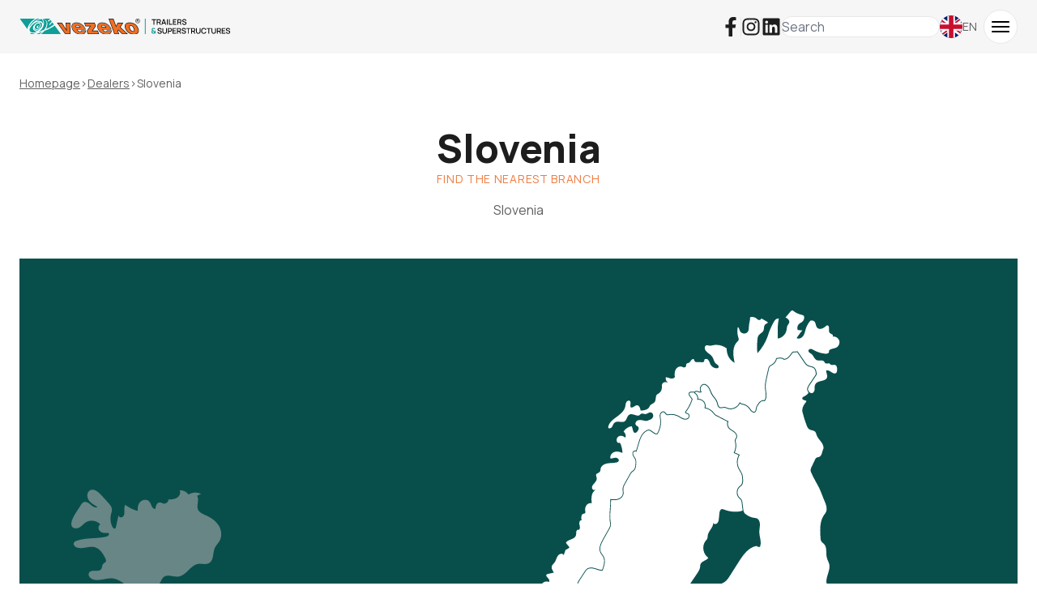

--- FILE ---
content_type: text/html; charset=utf-8
request_url: https://www.vezeko.cz/en/dealers/slovenia
body_size: 70512
content:
<!DOCTYPE html>
<html lang="en">
<head prefix="og: http://ogp.me/ns# fb: http://ogp.me/ns/fb# product: http://ogp.me/ns/product#">

            <link rel="dns-prefetch" href="https://www.googletagmanager.com/" >
            <script>
                window.addEventListener("load", ()=> {
                    (function() {
                    try {
                    window.setTimeout(
                    function(){
                        !function(e,t,a,n,g){e[n]=e[n]||[],e[n].push({"gtm.start":(new Date).getTime(),event:"gtm.js"});var m=t.getElementsByTagName(a)[0],r=t.createElement(a);r.async=!0,r.src="https://www.googletagmanager.com/gtm.js?id=GTM-KW8WSGG9",m.parentNode.insertBefore(r,m)}(window,document,"script","dataLayer");        
                    }, 1000);
                    } catch (err) {}
                })();
                });
            </script>
<meta charset="utf-8">
<meta name="author" content="DigiLabs Software, s.r.o. - DigiLabs.cz">
<meta name="viewport" content="width=device-width, initial-scale=1.0, minimum-scale=1.0, maximum-scale=6">
<meta http-equiv="X-UA-Compatible" content="IE=edge">
<link rel="canonical" href="https://www.vezeko.cz/en/dealers/slovenia" />
<link rel="alternate" hreflang="de" href="https://www.vezeko.cz/de/verkaufsstelle/slowenien" />
<meta name="description" content="Sales of trailers, trolleys and car bodies - choose from our wide range.">
<meta name="keywords" content="trailers, superstructures, trailer trucks, flatbed trailers, folding trailers, box trailers, motorcycle trailers, boat trailers, animal trailers, construction machinery trailers, trailer spare parts, brake drums, trailer lights, reflectors, trailer rental, custom trailer manufacturing">
<meta name="robots" content="all">
<meta name="copyright" content="2026 Vezeko.cz">    <link rel="stylesheet" type="text/css" href="https://www.vezeko.cz/templates/main/stylesheet.css?v=bf8fc07">
    <link rel="apple-touch-icon" sizes="180x180" href="https://www.vezeko.cz/apple-touch-icon.png?v=bf8fc07">
    <link rel="icon" type="image/png" sizes="32x32" href="https://www.vezeko.cz/favicon-32x32.png?v=bf8fc07">
    <link rel="icon" type="image/png" sizes="16x16" href="https://www.vezeko.cz/favicon-16x16.png?v=bf8fc07">
    <link rel="manifest" href="https://www.vezeko.cz/site.webmanifest?v=bf8fc07">
    <link rel="mask-icon" href="https://www.vezeko.cz/safari-pinned-tab.svg?v=bf8fc07">
    <link rel="preconnect" href="https://fonts.gstatic.com/">
    <link rel="preconnect" href="https://fonts.gstatic.com" crossorigin>
    <link rel="preload" href="https://fonts.gstatic.com/s/manrope/v15/xn7gYHE41ni1AdIRggmxSvfedN62Zw.woff2" as="font" type="font/woff2" crossorigin="anonymous">
    <link rel="preload" href="https://fonts.gstatic.com/s/manrope/v15/xn7gYHE41ni1AdIRggexSvfedN4.woff2" as="font" type="font/woff2" crossorigin="anonymous">
    <link rel="preconnect" href="https://cdn.jsdelivr.net">
    <title id="snippet--title">Slovenia – vezeko.cz</title>
<script>
    function callSafeOnLoad(callback) {
        if (document.readyState === 'complete') {
            if (Loki.hasActiveRequest()) {              
                document.addEventListener('LokiRequestEnd', () => {
                    callback();
                }, {
                    once: true,
                });
                
                return;
            }
            
            callback();

            return;
        }

        document.addEventListener('DOMContentLoaded', () => {
            callback();
        }, {
            once: true,
        });
    }
</script>
<meta property="og:type" content="website">
<meta property="og:title" content="Slovenia – vezeko.cz">
<meta property="og:description" content="Sales of trailers, trolleys and car bodies - choose from our wide range.">
<meta property="og:locale" content="en_GB">
<meta property="og:site_name" content="Vezeko.cz">
<meta property="og:url" content="https://www.vezeko.cz/en/dealers/slovenia">
<meta property="og:image" content="https://www.vezeko.cz/media/images-cache/a509nk3q3nd9jvs-313230302e3633302e39302e31.webp">
<meta property="og:image:alt" content="31dauqrx3yekpns-333834302e313437322e35302e38">    <style>
        .branches-map-point {
            width: 20px;
            height: 20px;
            transform: translateX(-10px) translateY(-20px);
            background: url("/templates/main/assets/icons/pin.svg");
            background-size: cover;
            pointer-events: none;
        }

        @media screen and (max-width: 920px) {
            .branches-map-point {
                width: 12px;
                height: 12px;
                transform: translateX(-6px) translateY(-12px);
            }
        }

        @media screen and (max-width: 480px) {
            .branches-map-point {
                width: 8px;
                height: 8px;
                transform: translateX(-4px) translateY(-8px);
            }
        }
    </style>
    <script>
        window.App = window.App ?? {
            Config: {}
        };
        window.App.Config.templateRootPath = "/templates/main/";
    </script>
</head>
<body>
    <div id="snippet--content">

        <header class="sticky top-0 z-40">
    <div class="bg-gray-lighter py-2" >
        <div class="container">
            <div class="flex justify-between items-center gap-4">
                <a class="hidden sm:block" href="/en">
                    <img class="w-[200px] md:w-[260px] object-contain" src="/templates/main/assets/img/logo_en.svg" alt="Logo - Vezeko.cz" width="260" height="26">
                </a>
                <a class="block sm:hidden" href="/en">
                    <img class="w-[140px] object-contain" src="/templates/main/assets/img/logo_short_cs.svg" alt="Logo - Vezeko.cz" width="140" height="20">
                </a>
                <div class="flex gap-1 sm:gap-3 lg:gap-4 items-center top-bar__items">
                    <div class="hidden lg:flex gap-3 items-center">
                            <a class="hover:text-primary transition ease-in-out" href="https://www.facebook.com/vezeko" title="Facebook" target="_blank">
                                <span class="icon-svg icon-svg__icon-facebook-f" aria-hidden="true">
                                    <svg class="icon-svg__svg" viewBox="0 0 24 24" width="24" height="24">
                                        <use xlink:href="/templates/main/assets/icons/svg-sprite/svg-icons.svg#icon-facebook-f"></use>
                                    </svg>
                                </span>
                            </a>
                            <div class="w-[1px] h-[24px] block bg-gray-light"></div>
                            <a class="hover:text-primary transition ease-in-out" href="https://www.instagram.com/vezeko_cz/" title="Instagram" target="_blank">
                                <span class="icon-svg icon-svg__icon-instagram" aria-hidden="true">
                                    <svg class="icon-svg__svg" viewBox="0 0 24 24" width="24" height="24">
                                        <use xlink:href="/templates/main/assets/icons/svg-sprite/svg-icons.svg#icon-instagram"></use>
                                    </svg>
                                </span>
                            </a>
                            <div class="w-[1px] h-[24px] block bg-gray-light"></div>
                            <a class="hover:text-primary transition ease-in-out" href="https://www.linkedin.com/company/vezeko/" title="LinkedIn" target="_blank">
                                <span class="icon-svg icon-svg__icon-linkedin" aria-hidden="true">
                                    <svg class="icon-svg__svg" viewBox="0 0 24 24" width="24" height="24">
                                        <use xlink:href="/templates/main/assets/icons/svg-sprite/svg-icons.svg#icon-linkedin"></use>
                                    </svg>
                                </span>
                            </a>
                    </div>
                    <form action="/en/search?page=1" method="get" class="transition ease-in-out relative group focus-within:w-[320px] focus:w-[320px] hidden md:block [&amp;:has(input:focus)_button]:block">
                        <label>
                            <input class="rounded-full border border-gray-light focus:ring-primary focus:border-primary w-full transition-all ease-in-out focus:pr-6" type="search" name="q" id="vyhledavani" placeholder="Search" title="Search">
                        </label>
                        <button class="hidden group-focus-within:block group-focus:block focus:block absolute right-1 top-1/2 -translate-y-1/2 bg-gray-light rounded-full p-[5px] hover:bg-primary transition ease-in-out hover:text-white" type="submit" onmousedown="event.target.closest('form').requestSubmit()">
                            <span class="icon-svg icon-svg__icon-arrow-right-alt" aria-hidden="true">
                                <svg class="icon-svg__svg" viewBox="0 0 20 20" width="20" height="20">
                                    <use xlink:href="/templates/main/assets/icons/svg-sprite/svg-icons.svg#icon-arrow-right-alt"></use>
                                </svg>
                            </span>
                        </button>
                    </form>
    <div class="flex-shrink-0 gap-2 items-center group relative cursor-pointer -ml-1 px-1 hidden md:flex" >
            <div class="flex gap-1 items-center cursor-pointer">
                <img class="rounded-full" src="/templates/main/assets/img/en.svg" alt="English" width="28" height="28">
                <span class="text-sm text-gray-dark">EN</span>
            </div>
        <div class="hidden group-hover:block pt-6 absolute top-0 w-max right-0">
            <div class="p-2 bg-white">
                    <a class="flex gap-1 items-center cursor-pointer hover:text-primary transition ease-in-out text-gray-dark mt-2 first:mt-0" href="https://www.vezeko.cz/de/verkaufsstelle/slowenien" data-loki-ajax="false" onclick="if (event.button === 0 && event.metaKey === false && event.ctrlKey === false) { event.preventDefault(); LokiLoader.start(); setTimeout(() => { window.location.href = this.href; }, 250); return false; }">
                        <img class="rounded-full" src="/templates/main/assets/img/de.svg" alt="Deutsch" width="28" height="28">
                        <span class="text-sm transition ease-in-out">DE</span>
                    </a>
                    <a class="flex gap-1 items-center cursor-pointer hover:text-primary transition ease-in-out text-gray-dark mt-2 first:mt-0" href="https://www.vezeko.cz/cs" data-loki-ajax="false" onclick="if (event.button === 0 && event.metaKey === false && event.ctrlKey === false) { event.preventDefault(); LokiLoader.start(); setTimeout(() => { window.location.href = this.href; }, 250); return false; }">
                        <img class="rounded-full" src="/templates/main/assets/img/cs.svg" alt="Čeština" width="28" height="28">
                        <span class="text-sm transition ease-in-out">CS</span>
                    </a>
            </div>
        </div>
    </div>
                    <div class="flex-shrink-0 min-[1300px]:hidden">
                        <button class="mobile-menu-button js-menu-button" title="Mobile menu">
                            <div class="mobile-menu-button__inner">
                                <span></span>
                                <span></span>
                                <span></span>
                                <span></span>
                            </div>
                        </button>
                    </div>
                </div>
            </div>
        </div>
    </div>
    <div class="min-[1300px]:py-3 min-[1300px]:border-b min-[1300px]:border-gray-light bg-white js-navbar-panel" >
        <div class="container">
            <nav class="navbar-wrapper js-navbar" data-opened="false">
                <div class="max-md:p-4 max-md:h-[calc(100%_-_90px)] max-md:overflow-y-auto">
                    <form action="/en/search?page=1" method="get" class="relative [&amp;:has(input:focus)_button]:block md:hidden mb-5">
                        <label for="vyhledavani">
                            <input class="rounded-full border border-gray-light focus:ring-primary focus:border-primary w-full transition-all ease-in-out focus:pr-6" type="search" name="q" id="vyhledavani" placeholder="Search" title="Search">
                        </label>
                        <button class="hidden absolute right-1 top-1/2 -translate-y-1/2 bg-gray-light rounded-full p-[5px] hover:bg-primary transition ease-in-out hover:text-white" type="submit" onmousedown="event.target.closest('form').requestSubmit()">
                            <span class="icon-svg icon-svg__icon-arrow-right-alt" aria-hidden="true">
                                <svg class="icon-svg__svg" viewBox="0 0 20 20" width="20" height="20">
                                    <use xlink:href="/templates/main/assets/icons/svg-sprite/svg-icons.svg#icon-arrow-right-alt"></use>
                                </svg>
                            </span>
                        </button>
                    </form>
                    <ul class="navbar navbar--opened">

                                <li class="navbar__item  " data-is-dropdown="true">
                                    <div class="navbar__item-wrapper" data-toggle="dropdown">
                                        <button class="navbar__item-button" title="Open submenu">
                                            <span class="navbar__item-content">
                                                Trailers
                                            </span>
                                            <span class="icon-svg icon-svg__icon-angle-down" aria-hidden="true">
                                                <svg class="icon-svg__svg" viewBox="0 0 18 18" width="18" height="18">
                                                    <use xlink:href="/templates/main/assets/icons/svg-sprite/svg-icons.svg#icon-angle-down"></use>
                                                </svg>
                                            </span>
                                        </button>
                                    </div>
                                    <div class="navbar__dropdown" data-dropdown-opened="false">
                                        <div class="navbar__dropdown-grid">

                                                    <a class="navbar__dropdown-item" href="/en/trailers/universal/wheels-next-to-loading-area" >
                                                            <span class="icon-svg icon-svg__icon-trailer-disconnected--blue flex justify-center" aria-hidden="true">
                                                                <svg class="icon-svg__svg" viewBox="0 0 45 45" width="45" height="45">
                                                                    <use xlink:href="/templates/main/assets/icons/svg-sprite/svg-icons.svg#icon-trailer-disconnected--blue"></use>
                                                                </svg>
                                                            </span>
                                                        <span>
                                                            Universal trailers with wheels next to the loading area
                                                        </span>
                                                    </a>

                                                    <a class="navbar__dropdown-item" href="/en/trailers/universal/wheels-under-the-loading-area" >
                                                            <span class="icon-svg icon-svg__icon-trailer-disconnected--blue flex justify-center" aria-hidden="true">
                                                                <svg class="icon-svg__svg" viewBox="0 0 45 45" width="45" height="45">
                                                                    <use xlink:href="/templates/main/assets/icons/svg-sprite/svg-icons.svg#icon-trailer-disconnected--blue"></use>
                                                                </svg>
                                                            </span>
                                                        <span>
                                                            Universal trailers with wheels under the load area
                                                        </span>
                                                    </a>

                                                    <a class="navbar__dropdown-item" href="/en/trailers/moto" >
                                                            <span class="icon-svg icon-svg__icon-trailer-motorcycle--blue flex justify-center" aria-hidden="true">
                                                                <svg class="icon-svg__svg" viewBox="0 0 45 45" width="45" height="45">
                                                                    <use xlink:href="/templates/main/assets/icons/svg-sprite/svg-icons.svg#icon-trailer-motorcycle--blue"></use>
                                                                </svg>
                                                            </span>
                                                        <span>
                                                            Motorbike trailers
                                                        </span>
                                                    </a>

                                                    <a class="navbar__dropdown-item" href="/en/trailers/go-karts" >
                                                            <span class="icon-svg icon-svg__icon-trailer-kart--blue flex justify-center" aria-hidden="true">
                                                                <svg class="icon-svg__svg" viewBox="0 0 45 45" width="45" height="45">
                                                                    <use xlink:href="/templates/main/assets/icons/svg-sprite/svg-icons.svg#icon-trailer-kart--blue"></use>
                                                                </svg>
                                                            </span>
                                                        <span>
                                                            Kart transporter
                                                        </span>
                                                    </a>

                                                    <a class="navbar__dropdown-item" href="/en/trailers/lowered-loading-area" >
                                                            <span class="icon-svg icon-svg__icon-trailer-hinged--blue flex justify-center" aria-hidden="true">
                                                                <svg class="icon-svg__svg" viewBox="0 0 45 45" width="45" height="45">
                                                                    <use xlink:href="/templates/main/assets/icons/svg-sprite/svg-icons.svg#icon-trailer-hinged--blue"></use>
                                                                </svg>
                                                            </span>
                                                        <span>
                                                            Trailers with lowered loading area
                                                        </span>
                                                    </a>

                                                    <a class="navbar__dropdown-item" href="/en/trailers/car-transporters" >
                                                            <span class="icon-svg icon-svg__icon-trailer-car--blue flex justify-center" aria-hidden="true">
                                                                <svg class="icon-svg__svg" viewBox="0 0 45 45" width="45" height="45">
                                                                    <use xlink:href="/templates/main/assets/icons/svg-sprite/svg-icons.svg#icon-trailer-car--blue"></use>
                                                                </svg>
                                                            </span>
                                                        <span>
                                                            Car transporters
                                                        </span>
                                                    </a>

                                                    <a class="navbar__dropdown-item" href="/en/trailer/construction" >
                                                            <span class="icon-svg icon-svg__icon-trailer-construction-machinery--blue flex justify-center" aria-hidden="true">
                                                                <svg class="icon-svg__svg" viewBox="0 0 45 45" width="45" height="45">
                                                                    <use xlink:href="/templates/main/assets/icons/svg-sprite/svg-icons.svg#icon-trailer-construction-machinery--blue"></use>
                                                                </svg>
                                                            </span>
                                                        <span>
                                                            Construction machinery transporters
                                                        </span>
                                                    </a>

                                                    <a class="navbar__dropdown-item" href="/en/trailers/folding" >
                                                            <span class="icon-svg icon-svg__icon-trailer-hinged-2--blue flex justify-center" aria-hidden="true">
                                                                <svg class="icon-svg__svg" viewBox="0 0 45 45" width="45" height="45">
                                                                    <use xlink:href="/templates/main/assets/icons/svg-sprite/svg-icons.svg#icon-trailer-hinged-2--blue"></use>
                                                                </svg>
                                                            </span>
                                                        <span>
                                                            Folding trailers
                                                        </span>
                                                    </a>

                                                    <a class="navbar__dropdown-item" href="/en/trailers/cabinet" >
                                                            <span class="icon-svg icon-svg__icon-trailer-cabinet--blue flex justify-center" aria-hidden="true">
                                                                <svg class="icon-svg__svg" viewBox="0 0 45 45" width="45" height="45">
                                                                    <use xlink:href="/templates/main/assets/icons/svg-sprite/svg-icons.svg#icon-trailer-cabinet--blue"></use>
                                                                </svg>
                                                            </span>
                                                        <span>
                                                            Cabinet trailers
                                                        </span>
                                                    </a>

                                                    <a class="navbar__dropdown-item" href="/en/trailers/construction-cells" >
                                                            <span class="icon-svg icon-svg__icon-trailer-construction-workers--blue flex justify-center" aria-hidden="true">
                                                                <svg class="icon-svg__svg" viewBox="0 0 45 45" width="45" height="45">
                                                                    <use xlink:href="/templates/main/assets/icons/svg-sprite/svg-icons.svg#icon-trailer-construction-workers--blue"></use>
                                                                </svg>
                                                            </span>
                                                        <span>
                                                            Trailers for construction workers
                                                        </span>
                                                    </a>

                                                    <a class="navbar__dropdown-item" href="/en/trailers/sales-stalls" >
                                                            <span class="icon-svg icon-svg__icon-trailer-stand--blue flex justify-center" aria-hidden="true">
                                                                <svg class="icon-svg__svg" viewBox="0 0 45 45" width="45" height="45">
                                                                    <use xlink:href="/templates/main/assets/icons/svg-sprite/svg-icons.svg#icon-trailer-stand--blue"></use>
                                                                </svg>
                                                            </span>
                                                        <span>
                                                            Mobile sales stands
                                                        </span>
                                                    </a>

                                                    <a class="navbar__dropdown-item" href="/en/trailers/for-transporting-animals" >
                                                            <span class="icon-svg icon-svg__icon-trailer-horse--blue flex justify-center" aria-hidden="true">
                                                                <svg class="icon-svg__svg" viewBox="0 0 45 45" width="45" height="45">
                                                                    <use xlink:href="/templates/main/assets/icons/svg-sprite/svg-icons.svg#icon-trailer-horse--blue"></use>
                                                                </svg>
                                                            </span>
                                                        <span>
                                                            Animal transport trailers
                                                        </span>
                                                    </a>

                                                    <a class="navbar__dropdown-item" href="/en/trailers/tools" >
                                                            <span class="icon-svg icon-svg__icon-tool--blue flex justify-center" aria-hidden="true">
                                                                <svg class="icon-svg__svg" viewBox="0 0 45 45" width="45" height="45">
                                                                    <use xlink:href="/templates/main/assets/icons/svg-sprite/svg-icons.svg#icon-tool--blue"></use>
                                                                </svg>
                                                            </span>
                                                        <span>
                                                            Tool carriers
                                                        </span>
                                                    </a>

                                                    <a class="navbar__dropdown-item" href="/en/trailers/cooling" >
                                                            <span class="icon-svg icon-svg__icon-trailer-cooling--blue flex justify-center" aria-hidden="true">
                                                                <svg class="icon-svg__svg" viewBox="0 0 45 45" width="45" height="45">
                                                                    <use xlink:href="/templates/main/assets/icons/svg-sprite/svg-icons.svg#icon-trailer-cooling--blue"></use>
                                                                </svg>
                                                            </span>
                                                        <span>
                                                            Refrigerated and freezer trailers
                                                        </span>
                                                    </a>

                                                    <a class="navbar__dropdown-item" href="/en/trailers/wc" >
                                                            <span class="icon-svg icon-svg__icon-trailer-toilets--blue flex justify-center" aria-hidden="true">
                                                                <svg class="icon-svg__svg" viewBox="0 0 45 45" width="45" height="45">
                                                                    <use xlink:href="/templates/main/assets/icons/svg-sprite/svg-icons.svg#icon-trailer-toilets--blue"></use>
                                                                </svg>
                                                            </span>
                                                        <span>
                                                            WC trailers
                                                        </span>
                                                    </a>

                                                    <a class="navbar__dropdown-item" href="/en/anhaenger/besondere" >
                                                            <span class="icon-svg icon-svg__icon-trailer-special-2--blue flex justify-center" aria-hidden="true">
                                                                <svg class="icon-svg__svg" viewBox="0 0 45 45" width="45" height="45">
                                                                    <use xlink:href="/templates/main/assets/icons/svg-sprite/svg-icons.svg#icon-trailer-special-2--blue"></use>
                                                                </svg>
                                                            </span>
                                                        <span>
                                                            Special trailers
                                                        </span>
                                                    </a>

                                                    <a class="navbar__dropdown-item" href="/en/semi-trailers" >
                                                            <span class="icon-svg icon-svg__icon-trailer-semi-trailer--blue flex justify-center" aria-hidden="true">
                                                                <svg class="icon-svg__svg" viewBox="0 0 45 45" width="45" height="45">
                                                                    <use xlink:href="/templates/main/assets/icons/svg-sprite/svg-icons.svg#icon-trailer-semi-trailer--blue"></use>
                                                                </svg>
                                                            </span>
                                                        <span>
                                                            Semi-trailers
                                                        </span>
                                                    </a>
                                        </div>
                                    </div>
                                </li>

                                <li class="navbar__item  " data-is-dropdown="false">
                                    <div class="navbar__item-wrapper" aria-haspopup="false">
                                        <a class="navbar__item-content" href="/en/automotive-superstructures" >
                                            Automotive superstructures
                                        </a>
                                    </div>
                                </li>

                                <li class="navbar__item  " data-is-dropdown="false">
                                    <div class="navbar__item-wrapper" aria-haspopup="false">
                                        <a class="navbar__item-content" href="/en/about-the-company" >
                                            About the company
                                        </a>
                                    </div>
                                </li>

                                <li class="navbar__item  " data-is-dropdown="false">
                                    <div class="navbar__item-wrapper" aria-haspopup="false">
                                        <a class="navbar__item-content" href="/en/dealers" >
                                            Dealers
                                        </a>
                                    </div>
                                </li>

                                <li class="navbar__item  " data-is-dropdown="false">
                                    <div class="navbar__item-wrapper" aria-haspopup="false">
                                        <a class="navbar__item-content" href="/en/contact" >
                                            Contact
                                        </a>
                                    </div>
                                </li>
                    </ul>
                </div>
                <div class="flex gap-4 items-center md:hidden justify-center p-4 border-t border-gray-light">
                    <div class="flex gap-2 items-center">
                            <a class="bg-white flex-shrink-0 rounded-full border border-gray-light p-1 md:flex justify-center items-center" href="https://www.facebook.com/vezeko" title="Facebook">
                                <span class="icon-svg icon-svg__icon-facebook-f" aria-hidden="true">
                                    <svg class="icon-svg__svg" viewBox="0 0 24 24" width="24" height="24">
                                        <use xlink:href="/templates/main/assets/icons/svg-sprite/svg-icons.svg#icon-facebook-f"></use>
                                    </svg>
                                </span>
                            </a>
                            <a class="bg-white flex-shrink-0 rounded-full border border-gray-light p-1 md:flex justify-center items-center" href="https://www.instagram.com/vezeko_cz/" title="Instagram">
                                <span class="icon-svg icon-svg__icon-instagram" aria-hidden="true">
                                    <svg class="icon-svg__svg" viewBox="0 0 24 24" width="24" height="24">
                                        <use xlink:href="/templates/main/assets/icons/svg-sprite/svg-icons.svg#icon-instagram"></use>
                                    </svg>
                                </span>
                            </a>
                    </div>
                    <div class="w-[1px] h-[42px] block bg-gray-light"></div>
    <div class="flex gap-2 items-center" >
            <a href="https://www.vezeko.cz/en/dealers/slovenia" data-loki-ajax="false" onclick="event.preventDefault(); LokiLoader.start(); setTimeout(() => { window.location.href = this.href; }, 250); return false;">
                <img class="rounded-full" src="/templates/main/assets/img/en.svg" alt="English" width="32" height="32">
            </a>
            <a href="https://www.vezeko.cz/de/verkaufsstelle/slowenien" data-loki-ajax="false" onclick="event.preventDefault(); LokiLoader.start(); setTimeout(() => { window.location.href = this.href; }, 250); return false;">
                <img class="rounded-full" src="/templates/main/assets/img/de.svg" alt="Deutsch" width="32" height="32">
            </a>
            <a href="https://www.vezeko.cz/cs" data-loki-ajax="false" onclick="event.preventDefault(); LokiLoader.start(); setTimeout(() => { window.location.href = this.href; }, 250); return false;">
                <img class="rounded-full" src="/templates/main/assets/img/cs.svg" alt="Čeština" width="32" height="32">
            </a>
    </div>
                </div>
            </nav>
        </div>
    </div>
        </header>

    <main >
        <div class="my-4">
            <div class="container">
    <nav>
        <ol class="flex gap-2 gap-y-0.5 flex-wrap">
                    <li> <a class="font-normal text-gray-dark text-sm underline hover:text-primary transition ease-in-out" href="/en">Homepage</a></li>

                    <li><span class="text-gray-dark text-sm">></span></li>
                    <li> <a class="font-normal text-gray-dark text-sm underline hover:text-primary transition ease-in-out" href="/en/dealers">Dealers</a></li>

                    <li><span class="text-gray-dark text-sm">></span></li>
                    <li> <span class="font-normal text-gray-dark text-sm">Slovenia</span></li>

        </ol>
    </nav>
            </div>
        </div>
        <section class="mt-4 lg:mt-6 mb-8 lg:mb-10 bg-tile-green">
            <div class="container">
                <div class="section-heading text-center">
                    <h1>Slovenia</h1>
                    <p>Find the nearest branch</p>
                </div>
                    <div class="text-gray-dark mt-3 text-center">
                        <p>Slovenia</p>
                    </div>
                    <div class="mt-7">
                        <div class="bg-secondary-dark p-4 xl:p-8">

    <div class="relative">
        <div class="branches-map" style="position: relative;">
            <svg xmlns="http://www.w3.org/2000/svg" viewBox="0 0 1120.77 1141.32">
                                    <path d="M810.72,526.6c-.21.94-.47,1.91-1.11,2.55-.42.41-.98.68-1.58.96-.73.34-1.49.69-2.04,1.35-1.04,1.23-1.03,3.18.01,5.34.99,2.05,2.45,3.24,3.96,3.24.1,0,.2,0,.3-.02,1.52-.16,2.42-1.34,3.29-2.48.59-.77,1.19-1.57,1.96-1.98.74-.4,1.62-.46,2.55-.52.62-.04,1.27-.08,1.89-.23,2.11-.5,3.61-2.08,5.06-3.6,1.15-1.2,2.34-2.45,3.8-3.1l.33-.15-.38-3.39c-.04-.38-.11-1-.56-1.41-.4-.37-.95-.41-1.3-.44l-6.99-.58c-3.96-.33-8.05-.68-9.2,4.46Z"></path>
                    <path d="M819.69,518.74h.02c1.12,0,2.26-.51,3.07-1.38.73-.78,1.1-1.75,1.03-2.71-.16-2.18-2.13-3.78-5.87-4.75l-2.71-.71-.08.3-.42-.12c-.43,1.53-.75,3.79.16,5.91.88,2.06,2.81,3.45,4.81,3.46Z"></path>
                    <path d="M850.45,534.86c-.24.13-.47.26-.62.43-.26.3-.33.77-.39,1.32l-.85,7.63-.32.9c.65-.29,1.35-.53,2.04-.76.89-.29,1.81-.6,2.56-1.01.82-.46,1.51-1.1,2.24-1.79.8-.75,1.62-1.53,2.64-2.04,1.27-.65,3.1-.51,4.25.31.49.35.82.79.97,1.28l2.01-1.49.22.65c.74,2.19,3.05,3.02,5.51,3.9,1.86.66,3.79,1.35,5.2,2.68.72.69,1.32,1.54,1.89,2.38,1.06,1.53,2.06,2.97,3.66,3.09l.42.03.04.42c.15,1.59,1.28,3.09,2.95,3.91,1.67.82,3.55.79,4.9-.08.22-.14.43-.3.64-.46.44-.33.9-.67,1.45-.89,1.69-.66,3.29.11,4.85.85.81.39,1.64.77,2.46.95l.46-1.43.32-.04c.88-.1,1.13-1.51,1.08-2.37v-.16c-.08-1.25-.18-2.79.96-3.65.27-.2.58-.33.85-.44.33-.14.62-.26.77-.47.17-.23.2-.61.22-.94.21-3.21.27-6.29-1.31-8.6-.22-.32-.46-.62-.71-.92-.6-.74-1.22-1.51-1.46-2.49-.09-.36-.12-.72-.14-1.06-.03-.35-.05-.68-.14-.98-.33-1.2-1.57-1.96-2.75-2.69l-.32-.2c-1.96-1.22-2.92-2.69-2.71-4.14.06-.43.22-.8.37-1.17.14-.34.27-.65.31-.97.07-.63-.21-1.27-.51-1.95l-.17-.4c-1.18-2.81-1.11-6.04.2-8.64,1.37-2.72,4.14-4.66,7.06-4.93l.21-.02c1.18-.11,2.09-.24,2.31-.89.07-.21.05-.48.04-.76,0-.12-.02-.25-.02-.37-.04-2.29,1.8-3.94,3.42-5.4l.46-.42c1.25-1.14,3.04-3.53,1.84-5.28-1.04-1.53-3.34-1.24-5.81-.78-5.56,1.04-11.48.36-16.66-1.93l-.14-.06c-.53-.24-1.03-.46-1.54-.49-.38-.02-.77.06-1.19.15-.32.07-.64.13-.96.16-1.26.11-2.51-.35-3.71-.79-1.56-.57-2.91-1.06-4.04-.31-.21.14-.4.32-.59.49-.41.38-.88.8-1.53.92-1.15.21-1.96-.62-2.68-1.36-.29-.29-.56-.57-.84-.78-1.09-.81-2.85-.59-3.7.48-.17.21-.3.44-.44.67-.26.44-.54.9-.99,1.25-1.01.78-2.31.6-3.45.43l-.46-.06c-1.9-.25-3.85.05-5.74.34l-2.6.39c-3.88.59-7.55,1.33-9.78,3.95-.14.16-.27.33-.4.5-.4.51-.81,1.04-1.39,1.42-.87.58-1.9.68-2.88.78-.94.09-1.82.18-2.49.66-.57.41-.96,1.11-1.3,1.72-1.06,1.91-2.26,4.07-2.32,6.36-.02.84.11,1.68.24,2.56.09.61.19,1.24.24,1.87.1,1.47-.09,2.93-.28,4.34-.14,1.03-.27,2.1-.29,3.14-.04,2.19.66,4.9,2.76,5.94.19.09.39.17.59.25.44.18.9.36,1.3.69.56.45.88,1.09,1.17,1.66l.08.15c.83,1.61,1.7,2.64,2.73,3.25,1.25.74,2.79.73,3.73-.03.21-.17.39-.37.59-.59.18-.2.37-.4.57-.59,1.56-1.39,4.15-1.28,5.6.21.27.16.44.44.49.77.06.49-.16,1.06-.55,1.39-.22.19-.46.32-.69.45Z"></path>


                <a href="https://www.vezeko.cz/en/dealers/finland" class="">                    <path d="M766.55,471.23l-1.1.51,1.14.42c3.63,1.33,7.43,2.19,11.27,2.57l.65.06-1.83-10.97c-.07-.4-.15-.89-.45-1.3-.26-.36-.63-.58-.99-.78l-.24-.13c-3.26-1.79-7.2-3.71-8.75-2.56-2.14,1.58-.96,7.75-.09,9.44.61,1.18.84,2,.68,2.44-.05.14-.14.23-.29.3Z"></path>
                    <path d="M917.89,107.99c1.82-.83,3.47-1.96,4.9-3.36.41-.4.8-.83.88-1.32.1-.61-.27-1.22-.66-1.87-.2-.33-.41-.68-.57-1.05-1.04-2.41.35-5.03,1.84-7.27l8.73-13.09c-.24-3.08-.68-6.2-2.9-7.84-1.09-.81-2.44-1.12-3.87-1.44-1.17-.27-2.39-.55-3.49-1.13-2.08-1.1-3.44-3.09-4.64-4.85l-8.43-12.39c-.61,0-1.26.03-1.91.06-.76.03-1.53.06-2.22.06-.34,0-.66,0-.92.1-.38.14-.69.5-.98.87-.46.58-.9,1.17-1.34,1.76-.91,1.23-1.86,2.5-2.98,3.6-1.97,1.95-4.23,2.98-6.38,2.98h-.19s-.14-.13-.14-.13c-2.06-1.92-5.31-1.64-8.56-1-.61,3.1-2.73,5.99-5.72,7.77-.28.17-.56.32-.85.48-.88.48-1.7.93-2.25,1.64-.58.75-.82,1.79-1.02,2.7l-2.36,10.46c-.94,4.17-1.92,8.49-1.69,12.81.07,1.39.26,2.87.44,4.29.57,4.47,1.17,9.1-1.54,12.69l-.25.34-.37-.2c-1.1-.58-3.24,0-4.46.86-1.2.85-2.05,2.13-2.87,3.37-.95,1.43-1.92,2.91-2.27,4.58-.08.38-.13.79-.19,1.19-.17,1.33-.37,2.83-1.55,3.72-1.34,1-3.19.56-4.34-.28-.98-.71-1.67-1.69-2.33-2.63l-.38-.53c-2.01-2.77-4.25-4.58-6.68-5.36-.53-.17-1.11-.31-1.66-.44-1.38-.33-2.81-.67-3.9-1.58-2.93,5.84-10.3,8.83-16.18,6.41-.24-.1-.48-.21-.72-.31-.69-.31-1.33-.6-2.02-.7-.86-.13-1.75.04-2.7.21-1.31.24-2.66.48-3.94-.08-2.03-.9-2.57-3.1-3.09-5.22-.14-.57-.28-1.14-.45-1.67-.71-2.24-2.15-4.08-3.68-6.02-.96-1.22-1.96-2.49-2.75-3.86-.74-1.28-1.31-2.66-1.85-4-.42-1.03-.86-2.09-1.36-3.08-.95-1.86-2.61-4.23-5.13-4.98-.49-.15-.91-.2-1.3-.17-.47.04-.98.23-1.51.55-1.26.78-2.16,2.16-2.46,3.79-.3,1.63.05,3.24.96,4.42l.41.53-.62.24c-1.44.55-3.16-.04-3.66-.23l-.16-.06c-.89-.35-1.81-.71-2.66-.55-.46.08-.91.42-1.13.83-.08.16-.16.38-.1.62,2.62,1.47,4.16,4.59,3.78,7.56,2.7-.13,5.6,1.07,7.32,3.12,1.75,2.09,2.42,5.07,1.77,7.72,4.39.9,8.4,3.46,11.06,7.07l.2.28c.3.41.58.8.92,1.12.5.47,1.15.81,1.78,1.13l15.05,7.79-.31.46c-1.34,1.99-.16,6.39,1.67,8.11,1,.93,2.15,1.65,3.36,2.42,1.07.67,2.18,1.36,3.16,2.21,2.11,1.82,3.76,5,2.39,7.68-.17.33-.38.64-.58.93-.25.37-.49.71-.63,1.09-.36.93-.13,2.03.08,3.1l.09.43c.82,4.22.29,8.67-1.51,12.57l6.4,2.74-.29.49c-2.9,4.88-3.19,11.1-.75,16.22.51,1.08,1.15,2.14,1.78,3.17,1.35,2.24,2.74,4.55,2.97,7.22.03.38.07.76.11,1.16.32,3.36.69,7.16-1.25,9.86-.5.69-1.15,1.21-1.79,1.71-.27.21-.54.43-.79.65-1.68,1.49-2.72,3.77-2.85,6.24-.13,2.47.67,4.84,2.19,6.5.32.35.68.68,1.03,1.01.78.73,1.58,1.48,2.09,2.47.52,1.02.67,2.17.8,3.19l1.19,9.26c.12.92.24,1.88.62,2.71.51,1.12,1.5,2,2.29,2.64,3.08,2.47,6.78,4.06,10.69,4.59l.55.07c1.03.13,2.1.26,3.07.76,2.09,1.08,2.88,3.4,3.17,4.69.58,2.6.27,5.26-.03,7.83-.19,1.62-.39,3.3-.35,4.93.05,2.07.46,4.23.87,6.3.74,3.81,1.51,7.76.02,11.42l-.06.15-.14.08c-1.18.73-2.55.37-3.86-1.03-10.04,1.33-16.83,10.79-22.41,19.57l-11.46,18.03c-1.77,2.78-3.77,5.92-6.84,7.79-.67.4-1.38.74-2.06,1.07-1.13.54-2.19,1.04-3.08,1.82-1.5,1.32-2.26,3.2-3.06,5.2-.31.76-.62,1.55-.98,2.29-1.97,4.09-5.37,7.21-8.65,10.22-2.9,2.67-5.91,5.42-7.87,8.81-4.83,8.36-2.81,18.68-.11,29.42,2.63,10.47,4.72,19.92,3.57,29.48-.36,3-1.05,6.03-1.72,8.96-1.33,5.84-2.71,11.88-1.42,17.7.88,3.97,3.01,7.28,5.84,9.07.61.38,1.29.77,1.98,1.17,3.23,1.85,6.86,3.93,6.15,7.1,1.49-.13,3.02-.23,4.54-.23,4.07,0,8.06.71,10.95,3.46.47.45.91.95,1.32,1.43.62.72,1.21,1.39,1.92,1.92,3.8,2.82,9.39.38,13.27-1.7l26.16-14.04c3.46-1.86,8.2-4.4,12.96-3.67,1.81.28,3.49,1,5.12,1.7.75.32,1.52.66,2.29.94,6.44,2.35,13.88,1.42,19.54-2.43-.48-.73-.68-1.57-.6-2.49.27-3.13,3.57-6.08,4.58-6.92,1.5-1.24,3.23-2.14,4.91-3.01,1.49-.77,3.03-1.57,4.36-2.59,3.54-2.71,5.47-6.72,7.51-10.96,1.21-2.5,2.45-5.09,4.06-7.38,2.64-3.75,6.25-6.69,9.74-9.53,1.1-.89,2.2-1.79,3.27-2.71,9.87-8.48,17.47-19.31,24.82-29.78,2.05-2.92,4.37-6.23,4.71-10,.37-4.1-1.58-7.94-3.99-12.19-1.93-3.41-4.12-7.28-7.56-9.64-1.51-1.04-3.3-1.81-5.03-2.55-2.88-1.24-5.87-2.51-7.73-5.13-3.17-4.43-1.5-9.83.11-15.04,1.26-4.07,2.55-8.28,1.7-12.15-.31-1.41-.89-2.71-1.5-4.09-.51-1.14-1.03-2.32-1.38-3.55-.66-2.32-.74-4.86-.81-7.31-.12-4.07-.24-7.92-2.89-10.56-.37-.37-.77-.69-1.2-1.04-.77-.63-1.57-1.27-2.13-2.16-.82-1.32-.95-2.95-1.05-4.26-.84-10.99-1.11-22.4,5.57-30.38,2.86-3.42,2.75-8.63-.34-15.48-1.14-2.52-2.14-5.13-3.12-7.66-1.5-3.91-3.06-7.95-5.12-11.67l-.5-.91c-2.98-5.38-6.05-10.93-8.52-16.68-1.12-2.61.29-5.41,1.54-7.87.21-.42.42-.84.62-1.25l3.14-6.6c.27-.56.57-1.19,1.09-1.67.74-.68,1.69-.88,2.61-1.07.5-.1.98-.2,1.41-.37,1.7-.68,2.64-2.52,3.12-3.94.22-.64.4-1.32.58-1.97.31-1.14.62-2.33,1.16-3.43,1.42-2.89-.49-6.61-2.35-9.22-.57-.8-1.19-1.59-1.8-2.36-1.54-1.94-3.12-3.96-3.99-6.35-.14-.4-.27-.8-.39-1.21-.34-1.13-.67-2.2-1.39-3-.95-1.05-2.39-1.41-3.91-1.8-1.3-.33-2.64-.67-3.75-1.46-1.62-1.16-2.44-3.06-3.14-4.91-2.05-5.37-3.77-10.93-5.13-16.52-.93-3.81.87-7.92,2.86-10.5l.37-.47c.83-1.04,1.68-2.11,1.56-3.18-1.34-.21-2.63-.65-3.83-1.3-.47-.25-1.12-.68-1.28-1.4-.31-1.43,1.41-2.21,1.97-2.47Z"></path>
</a>

                <a href="https://www.vezeko.cz/en/dealers/sweden" class="">                    <path d="M751.87,553.26l.5-.31c.9-.57,2.18-1.49,3-2.82.84-1.37,1.01-2.95.46-4.21-.41-.94-1.26-1.68-2.34-2.01-1.08-.33-2.2-.21-3.07.34-.58.36-.97.87-1.36,1.36-.33.42-.65.82-1.04,1.08-.29.19-.7.3-1.09.4-.46.12-.93.25-1.3.51-1.69,1.19-1.68,2.05-1.66,3.76,0,.25,0,.53,0,.83h0c0,.17,0,.49-.11.6-.12.12-.45.09-.75.06h-.16c-2.77-.26-5.04,2.29-5.54,4.79-.42,2.08.04,4.21.45,6.09l1.78,8.21c.1.48.25,1.13.75,1.58.31.27.67.41,1.07.41.17,0,.34-.03.51-.08.9-.26,1.75-1.19,2.04-2.2.09-.32.16-.67.23-1.01.19-.92.36-1.79.99-2.26.53-.39,1.29-.43,2.1-.46,1.03-.05,2.19-.1,2.92-1.01.34-.42.48-.93.61-1.37l1.15-4.12c.15-.53.4-1.43-.02-2.18-.34-.61-.95-.86-1.49-1.09-.32-.13-.62-.26-.84-.44-.72-.59-.59-1.84-.02-2.64.54-.75,1.36-1.26,2.22-1.79Z"></path>
                    <path d="M714.23,579.76c-.49.43-1,.87-1.38,1.45-.52.79-.7,1.7-.88,2.57-.13.66-.26,1.28-.51,1.83-.23.5-.57.95-.93,1.43-.27.36-.55.73-.79,1.14-.88,1.5-1.1,3.28-1.28,4.84-.06.51-.14,1.14.08,1.74.51,1.42,2.23,1.78,3.48,1.92.15.02.34.04.56.04.45,0,.99-.09,1.36-.51.28-.32.37-.71.43-1.06.17-.97.23-1.96.29-2.92.11-1.64.21-3.18.76-4.63.2-.53.46-1.04.73-1.57.33-.65.67-1.31.9-2.03.28-.88.4-1.79.51-2.68.15-1.19.29-2.32.82-3.31.41-.76,1.03-1.39,1.68-2.05.55-.56,1.11-1.13,1.57-1.81,1.29-1.93.65-4.21-.69-5.22-1.01-.76-2.62-.94-4.13.83-.76.89-1.17,2.16-1.15,3.57,0,.55.07,1.12.13,1.66.14,1.25.27,2.42-.27,3.39-.3.53-.78.94-1.28,1.38Z"></path>
                    <path d="M686.8,628.56l-1.02.13c-.4.05-.86.11-1.24,0-.22-.07-.42-.31-.63-.56-.43-.51-1.14-1.37-2.39-.47-.69.49-.98,1.31-1.15,1.96l-.08.32c-.13.51-.25,1-.52,1.38-.05.08-.11.15-.17.22-.12.15-.24.3-.33.46-.48.85-.32,1.96.47,3.21.52.83,1.14,1.6,1.83,2.3.38.38.85.81,1.44,1.05.34.14.7.21,1.07.21,1,0,2.04-.49,2.68-1.35.76-1.02.96-2.5.53-3.85-.15-.45-.35-.87-.55-1.28-.15-.31-.3-.62-.43-.95-.17-.44-.39-1.27-.02-1.9l.52-.88Z"></path>
                    <path d="M841.29,250.72c-.03-.23-.08-.47-.11-.69l-1.19-9.26c-.13-.98-.26-2-.7-2.86-.43-.84-1.14-1.5-1.89-2.2-.37-.35-.74-.7-1.08-1.07-1.7-1.85-2.59-4.49-2.45-7.23.14-2.74,1.3-5.26,3.18-6.93.27-.24.55-.46.84-.69.61-.48,1.18-.94,1.6-1.52,1.73-2.4,1.38-6.01,1.07-9.19-.04-.4-.08-.79-.11-1.17-.21-2.44-1.49-4.55-2.83-6.79-.63-1.05-1.29-2.14-1.82-3.26-2.49-5.25-2.29-11.58.51-16.66l-6.32-2.71.23-.47c1.88-3.82,2.47-8.23,1.65-12.42l-.08-.42c-.25-1.2-.5-2.45-.04-3.65.19-.48.47-.9.74-1.29.18-.27.37-.53.51-.82,1.08-2.1-.27-4.85-2.16-6.48-.93-.8-2-1.47-3.04-2.12-1.2-.75-2.44-1.53-3.51-2.53-2.04-1.91-3.29-6.36-2.09-8.9l-14.1-7.29c-.66-.34-1.4-.72-2-1.29-.41-.39-.73-.83-1.04-1.27l-.2-.27c-2.62-3.56-6.62-6.03-10.97-6.78l-.56-.1.17-.54c.79-2.46.22-5.34-1.44-7.32-1.65-1.97-4.5-3.06-7.1-2.72l-.71.1.16-.7c.64-2.79-.79-5.89-3.33-7.21l-.15-.08-.07-.15c-.15-.32-.18-.66-.13-1h-4.6l-1.32.68-.21,1.02c-.14.94.48,1.89,1.19,2.86l2.77,3.8-.08.24c-1.87,5.84-4.7,11.26-8.42,16.13.32.51.98.77,1.72,1.07.58.23,1.18.47,1.68.85.84.64,1.28,1.65,1.25,2.82-.03,1.4-.75,2.79-1.84,3.55-1.7,1.19-4.22,1.3-6.72.3-1.28-.51-2.45-1.23-3.59-1.92-.7-.43-1.43-.87-2.16-1.25-3.46-1.81-7.5-2.48-11.36-1.89l-.23.04c-.76.12-1.55.24-2.33,0-1.03-.31-1.68-1.11-2.32-1.88-.52-.63-1-1.22-1.65-1.51-.74-.34-1.45-.15-1.92.06-.97.44-1.79,1.41-2.1,2.46-.45,1.55-.19,3.25.06,4.9.05.35.11.71.16,1.06.87,6.41-.6,13.22-4.04,18.7l-.11.17-.19.05c-2.41.6-4.4-.91-6.33-2.36-1-.76-2.04-1.54-3.11-2.01-.66-.29-1.22-.4-1.75-.36-.51.04-1.01.24-1.61.53-6.62,3.17-8.63,10.2-10.75,17.64-.56,1.95-1.13,3.96-1.79,5.88l-1.01,2.95-.56-.52c-.32-.29-.72-.42-1.2-.36-.68.08-1.4.52-1.79,1.1-.99,1.6-.08,3.67.54,4.76.27.47.56.92.85,1.37.62.96,1.26,1.94,1.64,3.06.65,1.9.5,3.96.37,5.78-.23,3.08-.64,6.26-2.81,8.29-.42.4-.9.72-1.35,1.04-.45.31-.88.61-1.25.96-.81.76-1.38,1.79-1.93,2.77l-6.89,12.39c-.74,1.32-1.5,2.69-1.77,4.18-.23,1.27-.11,2.56.03,3.93.14,1.49.29,3.03-.06,4.54-.83,3.51-4.03,5.62-6.76,6.42-2.91.86-5.93.68-8.81.38.08,3.82-.2,7.58-.46,11.22-.45,6.28-.88,12.21.31,18.41.47,2.45-.68,4.77-2,7.12l-7.32,13.06c-2.97,5.3-5.41,10.86-3.18,15.61.48,1.02,1.15,1.92,1.85,2.88.61.83,1.24,1.68,1.74,2.62,2.81,5.3.79,11.73-1.33,17.34l-.11.3-.33.02c-2.6.14-5.12-.7-7.55-1.5-.66-.22-1.32-.44-1.98-.63-3.83-1.15-6.83-1.05-8.92.31-1.47.95-2.5,2.54-3.42,3.95l-6.6,10.13c-.84,1.28-1.79,2.74-1.96,4.32-.1.87.03,1.75.17,2.68.13.89.27,1.8.2,2.74-.11,1.4-.68,2.71-1.23,3.98-.7,1.59-1.35,3.1-1.07,4.65.14.74.48,1.42.84,2.15.17.33.33.66.48.99,1.79,4.1.74,8.54-.28,12.84-.68,2.89-1.39,5.87-1.24,8.75.09,1.79.53,3.59.95,5.33.17.69.33,1.38.48,2.07.72,3.35.49,6.75.27,10.03-.23,3.43-.47,6.99.41,10.39,1.28,4.94,2.61,9.25,5.98,11.95.5.4,1.05.77,1.59,1.14,1.53,1.03,3.11,2.09,3.76,3.89.85,2.34-.3,4.58-1.42,6.75-.92,1.79-1.87,3.65-1.63,5.48l.09.69-.68-.14c-1.61-.33-3.25-.41-4.88-.25.45,5.03,2.41,9.96,5.53,13.93l.1.13c.48.6.97,1.22,1.16,2.02.39,1.63-.59,2.97-1.53,4.27-.35.48-.68.94-.95,1.4-.75,1.34-.94,2.88-1.14,4.52-.11.9-.22,1.83-.43,2.73-1.19,4.96-5.41,9.53-7.82,11.82l-.3.28-.33-.24c-.26-.19-.54-.2-.85-.04-.66.34-1.22,1.31-1.22,2.13,0,.47.06.94.12,1.45.14,1.14.28,2.33-.3,3.4-.25.45-.58.8-.91,1.15-.23.24-.44.47-.62.72-1.01,1.45-.52,3.31,0,5.28.24.91.5,1.86.6,2.78.24,2.2-.42,4.38-1.05,6.5-.79,2.64-1.53,5.13-.56,7.45l.26.61-.66.07c-3.49.39-7.13-1.8-8.5-5.03-.55.24-1,.65-1.35,1.25-.71,1.21-.87,3.04-.41,4.64.25.9.63,1.79.99,2.66.66,1.59,1.35,3.23,1.38,5.01.02,1.07-.2,2.11-.42,3.11-.18.83-.34,1.61-.39,2.4-.15,2.72,1.1,5.18,2.42,7.77.96,1.88,1.95,3.82,2.38,5.9.04.22.08.43.12.65.16.86.3,1.67.77,2.29.26.34.61.63.99.92.33.26.67.53.97.87.71.8,1.06,1.82,1.36,2.72l5.55,16.6c.32.95.65,1.79.96,2.6.69,1.77,1.35,3.45,1.62,5.69,2.85,1.84,6.63,4.34,8.02,8.19.13.38.25.76.36,1.14.22.76.43,1.48.82,2.1.49.78,1.23,1.36,2.02,1.97.45.35.92.72,1.35,1.13,1.32,1.27,2.11,3.41.98,4.86l-.08.1-2.93,1.24c-1.67,3.63-1.71,7.96-.11,11.62.55,1.26,1.3,2.47,2.03,3.64,1.2,1.93,2.43,3.93,2.87,6.23.38,2.03.09,4.09-.19,6.08-.23,1.63-.47,3.32-.32,4.94.09.93.31,1.55.7,1.95.54.55,1.4.69,2.38.8l9.02,1.03c3.28.38,6.86.44,8.65-1.93,1.35-1.79,1.08-4.16.8-6.67-.1-.84-.2-1.72-.23-2.56-.25-7.11,5.5-13.8,12.57-14.61,1.7-.19,3.42-.08,5.08.04,1.23.08,2.51.17,3.75.13,3.34-.12,5.99-1.44,7.07-3.51.67-1.29.75-2.77.83-4.35.07-1.37.14-2.79.64-4.11.35-.94.9-1.77,1.43-2.58l.31-.48c3.08-4.78,4.8-10.3,4.99-15.98.04-1.33.09-2.73,1.02-3.71.4-.42.9-.68,1.37-.92.3-.16.59-.31.84-.49,1.48-1.09,1.45-3.09,1.42-5.2-.02-1.66-.05-3.38.63-4.86.28-.61.66-1.14,1.03-1.66.29-.4.56-.77.78-1.18.9-1.65.93-3.68.96-5.48.03-2.14.29-4.67.56-7.35.32-3.09.64-6.29.58-8.79l-.28-11.69h.5c1.56-.03,2.4-1.46,3.37-3.11.78-1.32,1.58-2.68,2.87-3.45,1.52-.91,3.39-.81,5.21-.71,2.12.12,3.95.21,4.91-1.22.31-.47.47-1.04.63-1.66.19-.73.39-1.48.89-2.12.55-.71,1.33-1.11,2.09-1.49l.37-.19c3.99-2.07,6.81-6.13,7.36-10.59.05-.41.09-.82.12-1.25.18-2.03.38-4.33,2.1-5.65.92-.71,2.07-.97,3.19-1.21,1.27-.28,2.47-.54,3.12-1.46.77-1.1.43-2.68-.06-4.22-2-6.34-4.68-9.63-8.19-10.08l-.54-.07.12-.53c.72-3.27,1.24-7.3-1.2-9.42-.99-.86-2.29-1.24-3.66-1.64-1.24-.36-2.53-.74-3.62-1.51-.6-.42-1.1-.94-1.59-1.45-.55-.56-1.06-1.09-1.69-1.48-1.1-.68-2.42-.84-3.81-1.01-1.03-.13-2.1-.26-3.1-.61-2.7-.96-4.83-3.56-5.7-6.95-.42-1.64-.09-3.63.22-5.56.26-1.58.52-3.21.34-4.49l-1.18-8.2c-.1-.68-.22-1.53.09-2.31.22-.56.61-.98.98-1.38.2-.21.4-.43.57-.67.77-1.1.79-2.72.81-4.29.03-2.18.06-4.43,2.18-5.22.31-.12.66-.19,1-.27.85-.19,1.38-.34,1.42-.75.03-.29-.21-.61-.49-.95-1.48-1.81-2.83-3.8-2.77-6.09.04-1.27.52-2.44.98-3.56l.21-.53c1.86-4.65,2.46-9.72,1.75-14.67l-.23-1.59,1.09,1.19c1.31,1.43,3.85.35,5.15-.83,2.04-1.85,3.42-4.4,4.65-6.65,1.72-3.18,3.43-6.36,5.13-9.55,1.27-2.39,2.31-4.56,2.14-6.83-.02-.33-.07-.67-.12-1-.16-1.16-.33-2.35.32-3.4,1.04-1.69,2.99-1.53,4.88-1.37,1.04.09,2.11.17,3-.04,2.16-.53,3.48-2.8,4.14-7.13l.15-.98.7.71c.33.34.78.49,1.3.45.95-.08,2.08-.78,2.73-1.71.33-.47.63-1,.92-1.51.67-1.18,1.35-2.4,2.56-3.16,1.4-.87,3.04-.83,4.62-.8,1.31.03,2.55.06,3.65-.39,1.56-.65,2.63-2.24,3.49-3.52l7.05-10.5c1.61-2.4,3.44-5.11,3.78-8.15.04-.34.06-.69.08-1.04.06-.93.11-1.89.5-2.79.86-2,3.02-3.1,5.11-4.18,1.97-1.02,3.85-1.98,4.56-3.58-3.13-2.08-5.31-5.58-6.02-9.67-.74-4.23.24-8.41,2.66-11.45.19-.23.38-.46.57-.69.58-.69,1.14-1.34,1.47-2.11.35-.81.42-1.71.5-2.66.04-.5.08-.99.17-1.48.44-2.66,1.96-4.95,3.42-7.16,1.57-2.37,3.05-4.6,3.31-7.24l.09-.96.73.64c.64.56,1.42.61,1.96.56,1.07-.11,2.14-.71,2.8-1.58,1.22-1.61,1.45-3.87,1.63-5.7l.66-6.5c.31-3.05,1.46-4.82,3.25-4.97.78-.07,1.53.23,2.18.49,6.45,2.6,13.43,3.43,20.25,2.4l3.37-1.01Z"></path>
</a>

                <a href="https://www.vezeko.cz/en/dealers/denmark" class="">                    <path d="M640.54,635.82c-.33-.08-.64,0-.86.07-.61.16-1.3.35-1.9.75-.57.39-.94.95-1.06,1.53,0,0-.01.02-.01.02-.21.6.4,3.18.4,3.18l.43.06c.32.04.75.1,1.21.1.75,0,1.59-.15,2.2-.77.82-.84.79-2.07.71-3.15-.08-1.04-.46-1.64-1.12-1.79Z"></path>
                    <path d="M616,656.02c.46.66,1.28,1.08,2.24,1.14.09,0,.19,0,.28,0,.7,0,1.38-.16,1.99-.31.22-.05.63-.15.85-.52.13-.22.16-.48.1-.8-.23-1.19-1.27-1.92-2.17-2.19-.96-.3-1.97-.24-2.86-.19l.03.47-.2-.24c-.73.6-.85,1.78-.26,2.62Z"></path>
                    <path d="M624.39,648.6c.24.11.47.24.71.36.69.37,1.41.75,2.24.85.14.02.28.03.43.03,1.41,0,2.87-.84,3.82-2.22.91-1.32,1.3-2.92,1.65-4.33.06-.27.21-.89-.18-1.34-.21-.24-.49-.33-.64-.38-.8-.27-1.64-.42-2.48-.46h-.27c-.31-.02-.59-.02-.86-.09-.38-.1-.73-.32-1.11-.56-.27-.17-.54-.34-.82-.47-.92-.43-2.18-.39-2.7.54-.21.38-.23.8-.25,1.17-.02.38-.04.62-.17.75-.11.1-.33.13-.58.09-.71-.13-1.26-.64-1.84-1.18-.64-.59-1.29-1.21-2.24-1.41-.9-.19-2.41.04-3.29.73-.47.37-.72.85-.73,1.37,0,.38.11.71.22.99.55,1.33,1.53,2.49,2.75,3.26,1.13.71,2.41,1.06,3.65,1.4.95.26,1.84.5,2.68.9Z"></path>
                    <path d="M566.13,602.96c.61,1.04,1.24,2.12.95,3.38-.13.57-.43,1.03-.72,1.48-.12.19-.25.39-.36.59-.54,1.01-.64,2.26-.74,3.37-.21,2.54-.28,5.15,1.29,6.82.62.65,1.48,1.14,2.32,1.6,1.33.74,2.7,1.5,3.27,2.99.28.73.3,1.49.32,2.22,0,.2,0,.4.02.6.07,1.34.41,2.63.76,4,.28,1.07.57,2.17.71,3.29.15,1.17.15,2.36.12,3.54h0c.29.64.67,1.24,1.13,1.77.06.07.13.14.18.17.06.03.17.05.26.06,1.62.24,3.64.55,5.3,1.58l.14.09c.27.17.52.33.76.35.3.02.61-.16.95-.35.12-.07.25-.14.37-.2,1.06-.53,2.34-.57,3.43-.11.11.05.19.08.23.09.02,0,.14-.03.21-.06.77-.25,1.56-.26,2.3-.08v-.04s.47.09.47.09c1.54.29,2.81.42,4,.08,1.07-.31,2.27-1.22,2.37-2.5.05-.58-.25-1.22-.76-1.62-.23-.19-.71-.49-1.27-.31-.55.17-1,.67-1.47,1.21-.63.72-1.35,1.56-2.45,1.5-1.22-.04-2.04-1.18-2.2-2.23-.15-1.03.17-2.01.45-2.88l1.82-5.57c.11-.34.25-.77.57-1.11.35-.37.8-.56,1.29-.53,1.31.06,2.59,1.54,2.96,1.99,1.72,2.16,3.98,3.86,6.16,5.5,1.28.97,2.73,2.06,4.36,2.44,1.38.33,3.27.05,4.12-1.33.68-1.1.5-2.55.33-3.95-.04-.31-.08-.62-.11-.92-.2-2.09.46-4.43,2.39-4.95.86-.23,1.83-.04,2.98.58,1.57.85,2.93,2.07,3.94,3.53l.25.37c.34.51.66.99,1.1,1.3.57.4,1.32.49,2.11.59.54.06,1.09.13,1.63.3,1.73.55,2.84,1.98,3.92,3.37.29.37.58.74.88,1.09,1.31,1.54,3.46,2.64,4.88,1.65,1.18-.82,1.25-2.56,1.32-4.23v-.34c.11-2.26.89-4.72,2.79-5,.13-.12.2-.27.22-.47.06-.57-.32-1.44-.94-2.11-.56-.62-2.25-2.5-1.13-4.03.62-.85,1.65-.9,2.55-.95.44-.02.85-.04,1.21-.14,1.21-.33,1.9-1.66,2.02-2.77.15-1.32-.26-2.72-.63-3.96l-2.81-9.54c-1.81-.77-4.08-.45-5.59.79-1.57,1.29-2.32,3.57-1.82,5.54.05.19.11.38.16.56.15.49.3.99.31,1.54.01.87-.49,1.88-1.45,2.06-.49.09-.96-.07-1.32-.22-1.85-.79-3.37-2.4-4.04-4.3-.04-.12-.09-.25-.13-.38-.15-.44-.28-.86-.54-1.16-.15-.17-.41-.29-.63-.3-.16,0-.21.03-.27.1-.13.14-.15.43-.17.72,0,.1-.02.2-.03.3-.31,2.65-3.3,3.8-5.05,4.25-1.45.37-3.35.75-5.23.36-1.98-.41-3.59-1.67-4.19-3.29l-.05-.14c-.09-.26-.19-.53-.33-.59-.07-.03-.1-.02-.11-.01-.11.05-.39.32-.69,1.63-.58,2.56-3.44,3.78-5.92,4.07-.63.07-1.31.11-1.95-.12-.77-.27-1.33-.84-1.64-1.65-.47-1.25-.27-3.03.51-4.41.27-.48.58-.95.89-1.42.84-1.28,1.64-2.49,1.6-3.86,0-.22-.03-.46-.05-.7-.1-1.17-.21-2.63,1.07-3.11.7-.26,1.42.03,2.02.35.55.29,2.38,1.16,2.95.25.11-.17.16-.41.22-.67.09-.38.18-.81.5-1.17.46-.52,1.12-.61,1.7-.68.16-.02.32-.04.47-.07,1.29-.26,2.16-1.43,2.54-2.44.46-1.22.5-2.56.49-3.94,0-.34-.02-.72-.2-.9-.16-.16-.5-.18-.83-.19l-10.11-.31.29-.67c1.54-3.54,1.44-7.72-.26-11.18l-.07-.14c-.31-.63-.67-1.34-.54-2.13.1-.62.47-1.12.8-1.55,3.22-4.32,5.55-11.36,3.84-16.55l-1.57-4.76c-.06-.19-.15-.44-.27-.53-.02-.02-.09-.06-.22-.03-.21.05-.46.25-.59.49-.11.2-.19.41-.27.62-.15.38-.3.77-.59,1.12-.66.78-1.67.94-2.56,1.07-.15.02-.31.05-.46.07-5.2.93-7.71,6.87-8.54,9.39-.2.6-.42,1.25-.92,1.71-.71.65-1.68.68-2.52.7-.29,0-.58.01-.85.05-1.27.15-2.43.99-2.97,2.15l-.12.26c-.18.41-.38.88-.81,1.19-.53.38-1.18.37-1.65.36l-5.84-.1c-1.48-.04-3.13.16-3.24,1.19l-.02.19-.14.13c-1.15,1.07-2.45,2.27-3.11,3.77-.56,1.27-.64,3.12.49,4.21.81.78,2,.97,3.26,1.18,1.32.22,2.69.45,3.72,1.38l.2.18-.04.27c-.28,1.68-.95,3.3-1.94,4.69l-.19.27-.32-.07c-1.1-.24-1.94-.95-2.75-1.64-.21-.18-.42-.36-.64-.53-.42-.33-1.88-1.36-2.99-.75-.85.47-1.09,1.66-1.21,2.88l-.91,8.76c-.1.92-.2,1.96.07,2.86.17.55.48,1.08.81,1.65Z"></path>
</a>

                                    <path d="M812.65,808.75c.17-.33.36-.71.38-1.06.02-.44-.21-.89-.41-1.23-.89-1.49-2.27-2.67-3.89-3.31-.28-.11-.57-.21-.86-.31-.57-.19-1.16-.39-1.72-.71-.83-.48-1.71-1.41-1.69-2.58,0-.31.07-.62.13-.91.12-.54.17-.88,0-1.08-.15-.17-.47-.21-.81-.25l-10.64-1.13c-1.62-.17-3.25-.2-4.17.78-.13.13-.25.29-.36.44-.4.52-.91,1.17-1.73,1.17h-.01c-.58,0-1.04-.35-1.4-.64l-.1-.08c-2.06-1.56-5.12-1.69-7.3-.29-.12.08-.23.16-.35.24-.38.27-.78.54-1.26.7-.42.14-.86.19-1.29.24-.83.09-1.35.17-1.56.58-.1.19-.12.45-.14.74-.02.25-.04.49-.09.73-.24.96-1.14,1.73-2.28,1.96-.96.19-1.93.02-2.78-.13-.47-.08-1.19-.21-1.65-.73-.57-.64-.47-1.46-.39-2.18.04-.32.07-.62.05-.89-.04-.61-.4-1.21-.71-1.75l-2.75-4.68c-.17-.28-.34-.57-.57-.72-.44-.27-1.1,0-1.49.42-.31.33-.54.75-.78,1.19-.13.25-.27.49-.42.73-1.23,1.95-3.61,3.14-5.91,2.96-.32-.03-.74-.09-1.08-.35-.67-.52-.62-1.4-.59-2.05v-.12c.02-.4-.1-.86-.3-.94l-.5.13.08.37-.81-.26c-2.36-.75-5.23.28-6.51,2.33-.19.3-.36.63-.53.97-.52,1.02-1.06,2.08-2.19,2.54-.24.1-.49.16-.74.22-.3.07-.58.14-.79.28-.57.38-.58,1.11-.51,2.28.05.99.11,2.12-.54,2.96-.42.54-1.01.81-1.57,1.07-.31.14-.6.27-.85.45-.4.28-.72.68-1.06,1.1-.13.17-.27.34-.41.5-3.08,3.57-8.37,3.72-12.09,3.53-.56-.03-1.07-.06-1.5.12-.67.28-1.02.99-1.42,1.81-.3.61-.61,1.24-1.1,1.75l-.71,1.05c.12.34.21.69.25,1.06.15,1.32-.4,2.58-.93,3.8-.55,1.26-1.07,2.44-.77,3.57.26.98.95,1.75,1.68,2.56.75.84,1.53,1.7,1.87,2.86.28.81.34,1.68.29,2.58l.82-.15h.02c1.53,0,2.5,1.02,3.44,2.01.68.72,1.33,1.4,2.13,1.7.28.1.59.16.92.23.61.12,1.23.24,1.77.66.28.22.5.48.7.74.27.34.51.63.81.71.24.06.53-.01.86-.1.28-.07.57-.15.88-.16.63,0,1.18.24,1.71.49.35.17.67.32,1,.38.74.13,1.5-.23,2.29-.61.38-.18.76-.36,1.14-.5,1.42-.51,2.88-.47,4.29-.44.92.02,1.87.04,2.78-.09l.19-.03.16.11c.78.53,1.91.52,2.68-.03.77-.54,1.16-1.6.92-2.52-.08-.3-.21-.61-.35-.95-.38-.9-.82-1.93-.14-2.83.38-.5.96-.71,1.54-.86,2.27-.6,4.6-.8,6.93-.61,1.52.12,2.94.16,3.48-.78.09-.16.15-.33.21-.51.07-.19.14-.38.23-.56.71-1.39,2.45-1.77,3.85-1.54.77.13,1.49.4,2.19.66.51.19.99.37,1.49.5,3.39.87,7.37-1.27,8.52-4.57.11-.31.2-.64.3-.98.35-1.23.75-2.62,1.97-3.32,1.32-.76,2.73-.29,4.1.16.61.2,1.23.41,1.82.49,1.61.23,3.31-.57,4.17-1.94.15-.24.29-.51.43-.78.46-.88.98-1.89,2.06-2.19l.7-.19-.07.72c-.16,1.59,1.96,2.64,2.61,2.92l.43.18c1.41.6,3.01,1.28,3.66,2.8.11.25.19.52.26.79.12.43.24.84.5,1.09.31.29.81.37,1.38.43,1.02.11,2.07.23,3.05,0,.79-.18,1.74-.7,2.06-1.61.12-.34.15-.73.18-1.13.01-.15.02-.31.04-.46.19-1.8,1.03-3.47,1.77-4.94l3.43-6.78Z"></path>


                                    <path d="M810.92,823.59c.03-.41-.1-.86-.32-1.08-.13-.14-.24-.15-.31-.15l-2.25.33c-.46.94-1.44,1.68-2.65,1.96-1.14.26-2.33.13-3.38.02-.59-.06-1.39-.15-1.96-.7-.46-.44-.62-1.02-.77-1.54-.06-.23-.13-.46-.22-.67-.49-1.15-1.83-1.72-3.13-2.27l-.43-.18c-.89-.39-2.78-1.39-3.16-3.06-.34.33-.6.83-.88,1.35-.15.29-.3.58-.47.85-1.06,1.69-3.17,2.67-5.15,2.4-.67-.09-1.34-.32-1.99-.53-1.21-.4-2.36-.78-3.29-.24-.87.5-1.18,1.58-1.51,2.73-.1.35-.2.7-.32,1.03-1.33,3.83-5.77,6.21-9.7,5.21-.55-.14-1.08-.34-1.59-.53-.68-.25-1.33-.5-2-.61-1.01-.17-2.33.08-2.81,1.01-.07.14-.12.29-.18.44-.08.23-.17.46-.29.67-.9,1.55-3.01,1.39-4.42,1.27-2.22-.18-4.44.02-6.6.58-.38.1-.79.23-1,.5-.31.41-.11.97.26,1.84.15.35.3.72.4,1.08.35,1.32-.19,2.79-1.3,3.58-1.06.75-2.53.8-3.64.14-.93.12-1.87.09-2.76.07-1.38-.03-2.69-.06-3.94.38-.35.13-.7.29-1.04.46-.76.37-1.54.74-2.4.74-.16,0-.33-.01-.5-.04-.46-.08-.86-.28-1.25-.46-.43-.21-.85-.43-1.25-.39-.2,0-.42.06-.66.13-.41.11-.86.23-1.36.1-.62-.16-1-.63-1.33-1.05-.18-.22-.35-.43-.54-.58-.35-.27-.84-.37-1.35-.47-.35-.07-.72-.14-1.07-.27-1.01-.38-1.77-1.17-2.5-1.95-.83-.88-1.62-1.71-2.65-1.71h0l-1.02.19c-.08.59-.19,1.19-.3,1.78-.25,1.32-.48,2.57-.38,3.7.02.64.05,1.41-.31,2-.82,1.12-2.74.97-4.44.83-.55-.04-1.07-.07-1.5-.08-1.43-.12-2.22-.1-2.4.06-.04.17.13.54.29.89.11.23.21.46.28.68.51,1.37.12,2.8-.26,4.19-.33,1.22-.68,2.49-.39,3.73l.09.75c.28,2.24.67,5.3-.78,6.98-.64.75-1.58,1.14-2.77,1.16-.27.02-.56.02-.87.02-.47,0-.91,0-1.32.08l1.52,1.63.02.15c.35,2.11,1.12,4.18,2.23,6.01l1.89,1.49,11.38,11.79c2.61,2.7,5.22,5.16,8.46,5.62.94.13,1.89.09,2.9.04.97-.04,1.98-.09,2.98.04.87.11,1.74.35,2.58.58,1.73.48,3.36.93,4.83.29.58-.25,1.19-.68,1.77-1.1,1.24-.88,2.63-1.85,4.06-1.19l1.76-.77c1.59-1.39,3.98-1.85,5.98-1.14.12.04.23.09.35.13.42.16.83.32,1.18.26.67-.11.94-.8,1.31-1.92.16-.49.33-.99.57-1.44.87-1.6,2.74-2.2,4.2-2.23,1.32-.02,2.58.29,3.8.61l.71.18c3.89.95,7.88,1.19,11.86.7.35-.04.69-.09.93-.25.45-.29.6-.95.75-1.64.2-.87.42-1.85,1.33-2.29.96-.46,1.87.02,2.68.46.42.23.82.44,1.21.53.46.1.98-.01,1.42-.33.44-.31.72-.76.78-1.24,0-.08.01-.17.02-.26.02-.4.05-.9.43-1.27.26-.25.58-.34.84-.41.16-.04.3-.08.39-.15.27-.2.14-.82-.15-1.29l-.11-.18c-.38-.61-.85-1.36-.6-2.19.35-1.15,1.55-1.23,2.51-1.3.6-.04,1.22-.09,1.63-.34.6-.36.76-1.12.96-2.01.09-.42.18-.85.33-1.25.24-.66.63-1.22,1-1.76.38-.56.74-1.08.93-1.67.18-.58.2-1.22.21-1.9.03-1,.05-2.04.64-2.94.43-.65,1.05-1.06,1.66-1.46.38-.25.73-.48,1.03-.76,1.12-1.06,1.39-2.78,1.64-4.43l.1-.66c.32-1.94,1.15-4.38,3.33-5.02.33-.1.67-.15,1-.2.82-.13,1.33-.23,1.55-.64.12-.22.13-.5.15-.83.01-.24.02-.48.07-.71.22-1.08,1.14-1.99,2.48-2.44.6-.2,1.21-.31,1.81-.41.43-.07.86-.14,1.28-.25,2.3-.61,4.21-2.47,4.88-4.75.08-.29.17-.66.09-.97-.08-.3-.33-.57-.57-.83-1.93-2.02-4.31-3.66-6.9-4.72-.87-.36-1.88-.77-2.29-1.72-.28-.65-.19-1.33-.11-1.94.03-.2.06-.41.07-.61Z"></path>


                                    <path d="M893.05,830.1c1.05.57,2.37,1.28,3.13,2.49.6.95.77,2.03.93,3.08.04.23.07.46.11.69.92,5.22,4.3,9.33,7.88,13.69,3.28,3.99,6.67,8.12,7.93,13.16.12.47.22.94.31,1.42.25,1.2.48,2.32,1,3.34.24.47.55.92.87,1.39.62.91,1.26,1.85,1.44,3,.31,1.98-.83,3.61-1.93,5.2-.62.9-1.27,1.82-1.62,2.79-.41,1.11-.46,2.34-.5,3.54-.18,4.61-.15,9.64,1.85,13.48l2.41-1.16.25.28c.06.07.25.27.66.17.55-.13,1.11-.67,1.27-1.24.14-.5.16-1.04.18-1.62.02-.69.05-1.4.3-2.1.31-.86.91-1.54,1.44-2.14,1.38-1.57,2.95-3.34,5.03-4.33l.12-.05c.27-.12.52-.24.66-.42.21-.27.18-.7.14-1.19-.04-.52-.08-1.12.18-1.66.21-.42.55-.7.86-.95.24-.2.47-.38.58-.6.29-.53-.05-1.27-.51-1.76-.22-.24-.47-.45-.71-.66-.41-.35-.84-.72-1.17-1.2-.88-1.28-.8-2.94-.74-4.16v-.29s.28-.13.28-.13c1.85-.9,3.91-1.34,5.97-1.27l.55.02-.08.55c-.12.85.02,1.73.4,2.5.53-.54,1.27-.91,2.09-1.03,1.11-.16,2.21.17,2.94.87.13.12.25.26.37.4.29.32.55.62.86.67.17.02.31,0,.45-.11.37-.27.69-.98.83-1.81l.18-1.11.7.88c1,1.26,1.97,1.93,2.96,2.04.6.07,1.29-.2,1.72-.66.18-.19.47-.59.38-1.09-.09-.55-.55-1-1.04-1.47-.4-.39-.81-.78-1.09-1.29-.57-1.04-.45-2.19-.34-3.31.11-1.02.2-1.98-.23-2.74-.5-.89-1.63-1.29-2.71-1.68l-.47-.17c-.91-.34-3.02-1.34-2.96-3.26,0-.2.04-.39.07-.59.04-.26.08-.48.04-.67-.08-.33-.43-.61-.81-.91-.51-.41-1.16-.91-1.14-1.74.01-.44.22-.8.4-1.11.05-.09.11-.18.15-.28.26-.51.25-1.18-.03-1.78-.28-.6-.78-1.04-1.34-1.17l-.55-.13.2-.53c.62-1.64-.16-3.34-.99-5.15-.44-.95-.89-1.94-1.14-2.95-.16-.63-.24-1.28-.31-1.9-.08-.69-.16-1.33-.34-1.96-.28-.98-1-2.18-2.14-2.34-.24-.03-.5-.03-.76-.02-.71.02-1.51.03-2.06-.62-.33-.39-.4-.86-.46-1.28-.02-.12-.04-.24-.06-.35-.28-1.31-1.61-2.11-2.67-2.39-1.04-.28-2.12-.28-3.27-.29-.3,0-.6,0-.9,0-.64-.01-1.3-.09-1.78-.57-.24-.24-.36-.52-.48-.77-.06-.14-.12-.28-.21-.41-.38-.53-1.08-.5-2.2-.39-.9.09-1.92.2-2.76-.28-.58-.33-.95-.87-1.28-1.35l-.15-.22c-2.2-3.14-6.15-4.75-9.32-6.05-.49-.2-1.03-.38-1.34-.16-.21.15-.3.46-.41.82-.05.17-.1.33-.17.49-.46,1.16-1.69,2.03-3.13,2.22-1.32.17-2.65-.2-3.65-.54l-.36-.13c-1.03-.36-2.08-.73-3.05-.5-.54.13-1.06.62-1.24,1.17-.08.24-.12.6.12.89l.2.24-.99,2.16c2.24.45,4.32,1.57,6.17,2.57Z"></path>


                                    <path d="M789.55,603.02c.24-.25.54-.4.81-.53,1.26-.62,2.29-1.49,3.06-2.55.38-.53.71-1.12,1.03-1.69.56-1,1.14-2.03,2.03-2.84.93-.84,2.35-1.24,3.54-.99.51.11.95.32,1.29.64.65-1.03,1.93-1.67,3.14-1.48.33.05.64.16.94.25.33.11.64.21.94.23.26.02.57-.1.73-.28.11-.12.09-.21.09-.24l-.1-.55.56-.03c2.31-.14,4.92-.3,7.25.73l.29.13c.36.17.71.33,1.05.36.39.04.82-.1,1.26-.25.15-.05.3-.1.45-.14,1.46-.43,3.04-.33,4.44.27.36.15.71.34,1.06.53.85.46,1.66.89,2.48.77.36-.05.72-.21,1.1-.39l.18-.08c2-.89,4.18-1.33,6.41-1.33.59,0,1.2.06,1.71.44.31.23.52.54.7.81.09.14.19.28.3.4.7.79,1.85.71,3.17.62,1.24-.09,2.53-.18,3.62.47.24.14.45.32.66.5.21.17.4.34.61.45.81.45,1.86.23,2.95-.06,1.27-.33,2.37-.67,3-1.51.27-.35.44-.79.62-1.25.15-.38.31-.78.53-1.16,1.07-1.79,3.63-2.51,5.48-1.54,1.29.68,2.1,1.98,2.75,3.02l2.58,4.15c.42.67.88,1.42,1.58,1.78.63.33,1.39.31,2.2.3.53,0,1.08-.02,1.62.07,1.84.29,3.28,1.64,4.54,2.83l.08.08c3.9,3.65,8.18,6.92,12.73,9.72l2.66.65c.62-.47,1.38-.82,2.31-1.06,2.02-.45,4.11-.82,6.13-1.18,1.55-.27,3.1-.55,4.63-.86,1.65-.25,2.89-1.21,3.42-2.64.83-2.46,2.54-4.52,4.57-5.49,1.29-.62,2.66-.77,4.01-.46l-.4-3.03c.34-5.91.1-12.27-4.29-15.3l-.33-.23.16-.37c.4-.94.19-2.13-.55-3.09-.75-.96-1.85-1.47-2.85-1.31l-.55.08-.02-.55c-.12-2.59.79-5.19,2.48-7.15l.12-.14c.73-.85,1.56-1.81,1.19-2.61-.14-.31-.46-.55-.8-.81-.38-.29-.81-.61-1.06-1.09-.45-.85-.22-1.8-.01-2.64.2-.8.36-1.49,0-1.96-.26-.33-.73-.46-1.26-.6-.5-.13-1.01-.27-1.45-.59-.56-.41-.85-1-1.14-1.57-.26-.53-.52-1.02-.94-1.26-.31-.17-.71-.2-1.13-.24-.17-.01-.34-.03-.5-.05-1.11-.14-2.16-.64-3.17-1.13-1.42-.68-2.77-1.33-4.06-.83-.43.17-.81.46-1.22.76-.23.17-.46.34-.69.5-1.66,1.07-3.85,1.12-5.87.14-1.88-.92-3.14-2.51-3.45-4.31-1.83-.33-2.93-1.92-4-3.46-.55-.79-1.11-1.61-1.76-2.22-1.25-1.19-3.08-1.84-4.84-2.47-2.36-.84-4.79-1.71-5.87-3.9l-2.61,1.93.16-1.17c.09-.66-.3-1.09-.64-1.33-.86-.61-2.28-.72-3.23-.23-.89.45-1.62,1.15-2.4,1.88-.74.7-1.51,1.42-2.43,1.94-.83.46-1.79.78-2.73,1.09-1.86.62-3.62,1.2-4,2.81-.16.67-.02,1.38.13,2.14l.02.11c1.49,7.72.92,15.72-1.66,23.15-.3.88-.7,1.74-1.56,2.11-.52.23-1.09.19-1.54.17l-6.12-.35c-3-.17-6.25-.7-7.58-3.31-.38-.74-.52-1.53-.67-2.3-.06-.32-.12-.64-.2-.96-.68-2.77-2.72-5.06-4.53-7.08-.64-.71-1.3-1.45-2.14-1.86-.38-.18-.8-.3-1.25-.43-.86-.25-1.76-.5-2.39-1.24-.73-.84-.8-1.92-.86-2.96-.05-.85-.1-1.65-.5-2.26-.3-.45-.75-.74-1.35-.86-1.02-.2-2.36.14-3.4.86-.53.36-1.04.8-1.54,1.22-1.07.91-2.18,1.85-3.6,2.24-.53.15-1.07.21-1.58.26-.33.04-.66.07-.99.13-2.25.42-4.3,2.06-5.51,4.4-1.02,1.98-1.46,4.43-1.31,7.29.01.24.03.47.04.71.07.97.13,1.97-.04,2.97-.42,2.38-2.09,4.2-3.7,5.95-1.63,1.78-3.18,3.46-3.46,5.64-.14,1.07.05,2.16.25,3.3l.1.55c.78,4.65.59,9.51-.54,14.08l.41,1.21Z"></path>


                                    <path d="M932.57,606.5c-1.07-.38-2.26-.16-3.53.08-1.46.27-2.97.55-4.41-.07-1.27-.48-1.77-1.64-2.21-2.66-.21-.48-.41-.94-.67-1.32-.81-1.2-2.66-1.28-3.87-.61-.4.21-.76.49-1.14.79-.93.74-1.99,1.57-3.51,1.07-1.37-.5-2.72-.43-4.02.2-1.76.85-3.32,2.73-4.07,4.93-.66,1.77-2.22,2.99-4.19,3.28-1.51.31-3.07.58-4.63.86-2.01.35-4.09.72-6.07,1.16-.89.23-1.59.56-2.12,1.01-1.55,1.46-2.11,3.7-2.65,5.87-.09.35-.17.7-.26,1.04-.2.9-.48,2.16-.03,2.6.29.26.67.48,1.07.72.84.49,1.79,1.05,2.13,2.2.65,1.61-.14,3.66-1.77,4.51-.76.46-1.71.57-2.62.67-.83.09-1.61.18-2.09.53-.5.35-.76.97-1.03,1.62-.12.3-.24.59-.39.86-.84,1.53-2.43,2.27-3.98,2.99-2.01.93-3.9,1.81-4.31,4.29-.41,1.46-.67,2.99-.93,4.46-.46,2.62-.93,5.34-2.16,7.74-.96,1.66-2.6,2.26-4.19,2.84-.74.27-1.44.53-2.06.88-.61.33-1.05.87-1.47,1.39-.6.74-1.23,1.51-2.31,1.64l-.58.06c-2.1.19-3.15.29-2.95,2.62.02,1.24.04,2.32-1.15,2.88l-.11.04c-.66.14-1.39.35-2.16.57-1.42.41-2.88.83-4.21.9-1.04-.11-2.01-.25-3-.38-3.85-.54-7.82-1.08-11.42-.14.4,4.73,1.95,9.48,3.48,14.12,2.43,7.4,4.95,15.05,2.67,22.52l-.05.17-.15.1c-3.64,2.41-6.63,5.74-8.64,9.62-.34.66-.65,1.36-.53,2,.11.6.57,1.11,1.06,1.64.11.12.22.25.33.37,3.1,3.56,2.92,8.45,2.74,13.17-.04,1.03-.08,2.07-.08,3.1l2.2,1.04c.67.48,1.38.62,2.17.46,1.39-.28,2.95-1.49,3.87-3.01.35-.58.68-1.21.99-1.81.98-1.88,1.98-3.82,3.9-4.85,2.12-1.14,4.54-.76,6.88-.38.39.06.77.12,1.16.18,3.25.46,6.68.3,9.99.14,5.44-.26,11.05-.52,15.99,1.95.45.23.9.48,1.35.73,1.49.83,2.87,1.63,4.46,1.59.79-.01,1.67-.23,2.53-.45,1.83-.45,3.72-.92,5.08.49.39.4.62.88.85,1.33.12.23.23.47.37.68,1.22,1.96,3.87,2.53,8.34,1.81l.71-.12-.15.71c-.2.99-.13,2.03.19,2.99.58-.66,1.56-1.02,2.42-1.13.2-.03.41-.05.61-.07.89-.09,1.73-.17,2.29-.68.17-.15.32-.35.48-.56.29-.39.62-.83,1.15-1.06.93-.4,1.81.07,2.58.48.34.18.67.36.98.46.47.15,1.03.16,1.58.18,1.03.03,2.21.06,2.91,1.02.43.58.49,1.29.54,1.92.05.61.1,1.13.42,1.46.23.24.51.32.85.24.76-.17,1.63-1.06,1.93-1.97.09-.26.17-.54.25-.82.41-1.43.88-3.05,2.39-3.61,1.61-.59,3.32.56,4.19,2,.36.59.62,1.22.88,1.83.31.74.6,1.43,1.04,2.04.73,1.02,2.13,1.7,3.08,1.09.54-.35.81-1.01,1.1-1.72.11-.26.22-.53.34-.78.39-.8,1.11-1.46,1.84-1.67.49-.14.97-.08,1.38.17.29.18.49.42.66.64.11.13.21.26.34.37.51.42,1.18.27,2.23-.01.58-.16,1.19-.32,1.8-.32h.02c1.88.01,3.23,1.61,4.08,2.8l.2.28c.81,1.15,1.64,2.33,2.86,2.73.65.21,1.54-.04,2.06-.57.23-.24.47-.62.3-1.09-.09-.24-.26-.46-.45-.7-.22-.28-.47-.6-.61-.99-.2-.58-.13-1.15-.02-1.74.42-2.42,1.5-4.84,2.56-7.18,1-2.24,2.04-4.55,2.46-6.79.29-1.57,2.1-2.17,3.77-2.05l.56.04c1.09.09,2.21.19,2.95-.41.24-.2.44-.48.65-.77.22-.3.44-.62.74-.89,1.52-1.36,3.8-.67,5.46-.17.88.27,1.77.47,2.67.65-.28-.74-.59-1.49-.94-2.28-1.03-2.39-2.1-4.86-2.1-7.14,0-.89.26-1.71.51-2.5.23-.72.44-1.41.46-2.11.01-.76-.3-1.54-.6-2.3l-.09-.23c-.37-.77-.43-1.54-.48-2.23-.06-.79-.11-1.42-.63-1.88-2.2-1.6-3.99-4.65-2.91-7.81.52-1.7,1.8-3.51,3.49-3.68,1.83.02,3.12,1.2,4.37,2.35,1.15,1.06,2.24,2.05,3.64,2.15,5.57.76,9.75-6.97,10.44-11.31.11-1.64-.98-2.97-2.13-4.39-.62-.76-1.26-1.55-1.68-2.39-.34-.62-.64-1.13-1.11-1.39-.5-.33-1.86-.4-3.07-.46-1.98-.1-4.03-.2-4.82-1.23-.3-.39-.39-.87-.27-1.42.64-1.79.76-4.39-.96-6.04-1.14-1.06-2.58-1.73-3.96-2.37-2.71-1.26-5.52-2.57-6.01-6.79-.17-.51-.6-1.02-1.04-1.56-.63-.76-1.29-1.55-1.36-2.69-.29-2.28-1.5-3.47-2.67-4.62-1.78-1.75-3.62-3.55-1.79-8.84l.25-.8c.38-1.21.77-2.47.91-3.72.23-1.6-.17-3.09-.6-4.67-.27-1.02-.56-2.07-.65-3.15-.14-1.11-.19-2.35-.17-3.78.25-2.68-.03-2.76-1.22-3.11-.59-.17-1.39-.41-2.33-.98-1.12-.76-1.94-1.79-2.73-2.78-.88-1.11-1.71-2.15-2.89-2.8-2.33-1.31-5.03-.52-7.88.32-2.07.61-4.22,1.24-6.24,1-.73-.06-1.25-.3-1.57-.74-.47-.66-.32-1.58-.09-2.48.34-1.55-.45-3.61-2.18-4.18Z"></path>


                                    <path d="M792.65,627.3c1.78-.24,3.24,1.07,4.52,2.24l.44.4c1,.89,2.13,1.65,3.23,2.38,1.87,1.25,3.99,2.66,6.32,3.08,1.22.22,2.45.17,3.75.12.63-.03,1.27-.05,1.9-.04,2.53.03,4.43.68,5.64,1.94,1.91,1.97,1.83,4.99,1.62,7.67l-.72,8.83.06.72c4.63.24,8.93,1.16,12.54,3.73.62.44,1.31,1,1.63,1.82.34.86.2,1.78.07,2.6l-.03.19c-.23,1.54-.28,3.08-.21,4.62,3.73-.93,7.74-.39,11.62.16.97.14,1.94.27,2.89.38,1.13-.07,2.54-.48,3.9-.87.77-.22,1.49-.43,2.17-.58.52-.26.56-.71.54-1.84-.29-3.33,1.81-3.53,3.85-3.72l.56-.05c.67-.09,1.1-.62,1.65-1.29.46-.57.98-1.21,1.76-1.63.69-.39,1.46-.67,2.21-.94,1.49-.54,2.89-1.06,3.66-2.39,1.15-2.24,1.61-4.88,2.06-7.44.26-1.5.53-3.05.94-4.5.48-2.94,2.8-4.02,4.86-4.98,1.46-.68,2.85-1.32,3.52-2.56.12-.24.23-.5.34-.77.3-.72.63-1.54,1.37-2.05.69-.5,1.64-.6,2.56-.7.81-.09,1.65-.18,2.25-.54,1.2-.63,1.79-2.14,1.32-3.33-.24-.81-.91-1.21-1.69-1.67-.43-.25-.87-.51-1.24-.85-.87-.84-.53-2.35-.26-3.56.09-.35.18-.7.26-1.04.5-2.03,1.03-4.12,2.36-5.73l-2.28-.58c-4.63-2.84-8.99-6.17-12.95-9.88l-.08-.08c-1.22-1.14-2.48-2.32-4.02-2.57-.46-.07-.94-.06-1.45-.05-.9.02-1.82.03-2.67-.41-.93-.49-1.5-1.4-1.96-2.14l-2.58-4.15c-.62-.99-1.31-2.11-2.37-2.66-1.41-.74-3.36-.19-4.17,1.18-.18.31-.32.65-.46,1.01-.2.5-.4,1.02-.75,1.48-.83,1.09-2.15,1.5-3.54,1.87-1.24.32-2.55.59-3.68-.04-.29-.16-.53-.36-.77-.56-.17-.15-.35-.29-.54-.41-.82-.49-1.89-.42-3.03-.33-1.46.1-2.97.21-3.99-.95-.14-.16-.26-.33-.38-.51-.15-.22-.29-.43-.46-.56-.28-.21-.71-.24-1.13-.24-2.05-.06-4.12.4-5.99,1.24l-.18.08c-.42.19-.86.39-1.36.46-1.14.17-2.14-.36-3.09-.87-.33-.17-.66-.35-.99-.49-1.17-.5-2.55-.59-3.77-.23-.14.04-.28.08-.41.13-.52.17-1.07.35-1.66.29-.51-.05-.95-.25-1.38-.45l-.27-.12c-1.97-.87-4.27-.8-6.36-.67-.05.18-.15.36-.29.52-.36.41-.96.64-1.53.61-.43-.03-.82-.16-1.2-.28-.27-.09-.52-.18-.78-.21-1.03-.16-2.15.59-2.4,1.6l-.34,1.4-.59-1.31c-.25-.56-.77-.77-1.15-.85-.88-.18-1.98.13-2.68.76-.77.7-1.28,1.62-1.83,2.59-.33.6-.68,1.22-1.1,1.79-.86,1.19-2.02,2.17-3.34,2.82-.33.16-.56.27-.68.43-.12.17-.15.43-.17.76l-.7,9.32c-.07.88-.09,1.65.27,2.23.25.4.69.69,1.15,1,.17.11.34.23.5.34,2.51,1.83,3.4,5.56,1.99,8.32l-.6,1.56Z"></path>


                                    <path d="M902.08,966.53c.42-.47.97-.69,1.49-.9.23-.09.47-.19.69-.31,1.6-.88,1.98-3.06,2.02-4.72,0-.35,0-.71,0-1.06,0-1.68,0-3.42.83-4.95l.21-.39.41.17c.17.07.34.06.52-.03.42-.21.83-.82.99-1.45l.1-.43c.23-1.02.49-2.18,1.54-2.7.62-.31,1.29-.25,1.89-.21,2.99.23,5.05-.19,6.52-1.32.94-.72,1.6-1.97,1.66-3.19.05-.92-.24-1.73-.81-2.28l-.09-.12-.81-1.46c-3.48,1-7.56-.68-9.26-3.91-.1-.18-.18-.37-.27-.56-.2-.42-.39-.83-.66-1.16-1.06-1.32-2.94-1.26-4.93-1.2-1.96.06-3.98.13-5.49-1.1-.27-.22-.51-.47-.73-.71-.33-.35-.64-.68-1.02-.87-.95-.48-2.14,0-3.29.46l-.19.08c-3.18,1.26-6.66,1.71-10.06,1.29l-.48-.06c-.95-.12-1.85-.24-2.68,0-.93.28-1.68.98-2.49,1.8l-.4.4c-2.34,2.37-4.75,4.83-7.94,5.97-1.9.68-3.89.84-6.28.87-.33,0-.66,0-.99,0-5.75,0-11.53-.62-17.12-1.21l-24.25-2.59-.13-.14c-.8-.86-.36-2.23.52-3.06.19-.18.39-.34.6-.51.48-.39.92-.75,1.11-1.23.31-.82-.27-1.79-1.01-2.26-.84-.52-1.9-.64-3-.72h-.14s-1.5-1.07-1.5-1.07c-2.19,2.44-3.8,5.38-4.67,8.54-.15.55-.22.99-.07,1.32.08.17.23.34.39.52.14.16.28.31.4.49.51.75.51,1.62.52,2.45,0,.41,0,.8.06,1.17.09.56.66,1.09,1.11,1.18.24.05.34-.05.41-.15l.61-.94.29,1.08c.76,2.88,2.68,5.38,5.26,6.86.33.19.83.48.93,1.05.07.38-.09.72-.19.94l-2.17,4.74c-.18.38-.37.81-.73,1.15-.79.75-1.93.72-2.93.7-1.13-.02-1.84,0-2.13.57-.17.34-.12.82-.06,1.29.47,4.02.14,8.19-.94,12.07l1.02,1.01c1.13.54,2,1.57,2.35,2.77l.07.26c.07.27.14.53.28.69.13.16.38.26.61.36l3.51,1.52-.2.46c-.27.6,0,1.38.31,2.12l1.73,4.26c.19.48.41,1.02.44,1.62.03.69-.21,1.32-.43,1.88l-1.11,2.91c-.03.07-.06.15-.1.24l1.58,1.01c3.63,1.14,7.79.23,10.62-2.3l.24-.22c.42-.39.86-.8,1.43-1.05.65-.29,1.36-.32,1.98-.35l8.13-.36c.84-.04,1.79-.08,2.69.25.75.27,1.35.76,1.93,1.24.29.23.57.47.88.67.97.65,2.2,1.05,3.4,1.44,2.15.7,4.38,1.42,5.18,3.61.04.12.08.24.12.36.1.33.2.64.4.81.48.4,1.36-.15,2.08-.68,1.98-1.44,4.42-2.27,6.87-2.32.59-.01,1.18.02,1.78.05,1.17.06,2.28.12,3.33-.16.91-.24,1.78-.88,2.21-1.65.2-.35.4-.9.21-1.52-.1-.32-.28-.63-.48-.95-.28-.46-.58-.95-.66-1.54-.11-.79.15-1.5.75-2.04,1.16-1.06,3.27-1.25,4.74-.89,2.2.54,3.7,1.42,4.58,2.71.62.9.86,2.09.64,3.17-.18.88-.66,1.61-1.36,2.04-.49.31-1.05.46-1.59.61-.7.19-1.3.35-1.64.81-.33.44-.33,1.08-.33,1.76v.25c-.05,3.41-1.62,6.77-4.19,9l-.17.15c-.56.48-1.14.98-1.2,1.58-.03.31.08.6.32.86.43.47,1.17.77,1.96.76.5,0,1.01-.1,1.54-.19.81-.14,1.65-.28,2.5-.15,1.17.18,2.12.83,3.05,1.47.67.46,1.3.89,2,1.15,2.22.82,4.76-.31,6.5-1.41.52-.33,1.03-.68,1.54-1.02,1.53-1.05,3.11-2.13,4.96-2.63.42-.11.86-.21,1.32-.31,1.88-.41,3.83-.84,4.07-2.39.03-.19.03-.39.04-.59,0-.5.02-1.06.37-1.54.58-.79,1.64-.8,2.22-.81,6.08-.07,12.21-.03,18.26.13.46-1.26-.31-2.79-1.34-3.67-.86-.73-1.9-1.2-2.99-1.71-.48-.22-.95-.43-1.41-.67-2.74-1.42-4.95-3.58-7.09-5.67-2.04-1.99-4.19-4.35-4.03-7.25.03-.46.11-.91.19-1.35.16-.85.31-1.66,0-2.34-.4-.93-1.47-1.35-2.59-1.8-.29-.12-.58-.23-.85-.35-4.04-1.8-6.32-6.87-4.98-11.08.13-.4.31-.87.65-1.25Z"></path>


                                    <path d="M1038.2,758.84c.27-1.84-.26-3.79-.73-5.51-.4-1.47-.86-3.14-1.86-4.38-.85-1.05-2.42-1.94-3.86-1.4-.45.17-.92.47-1.37.77-.94.62-2,1.33-3.19.85l-.33-.13.02-.36c.02-.41-.12-.79-.42-1.12-.57-.64-1.73-1.1-2.89-1.16-.29-.01-.59-.02-.89-.03-1.52-.03-3.24-.07-4.42-1.22l-.19-.18.04-.26c.28-1.62.62-5.55-2.16-7.14-.16-.09-.33-.17-.5-.26-.56-.27-1.2-.57-1.54-1.23-.25-.48-.25-1.04-.01-1.58.32-.72,1.03-1.32,1.81-1.54.74-.2,1.48-.17,2.2-.14.38.02.77.04,1.14.01.91-.05,1.9-.5,2.03-1.27.13-.77-.63-1.5-1.32-1.89-.25-.14-.5-.26-.76-.39-.7-.34-1.42-.69-1.97-1.31-.95-1.07-1.01-2.46-1.08-3.81-.04-.9-.08-1.74-.36-2.49-.47-1.26-1.65-2.26-2.8-3.22-1.4-1.18-2.85-2.4-3.07-4.17-3.19.7-6.34,1.64-9.39,2.8l-.2.08c-2.11.81-4.5,1.72-6.78.96-.86-.29-1.68-.8-2.47-1.29-1.43-.89-2.66-1.67-3.88-1.09-1.06.5-1.43,1.81-1.81,3.19-.44,1.55-.89,3.16-2.4,3.82-.65.29-1.37.3-2,.29-2.74-.03-5.46-.45-8.08-1.24-1.52-.46-3.41-1.03-4.51-.04-.22.2-.4.45-.59.72-.24.33-.48.68-.83.96-1.04.86-2.43.74-3.66.63l-.54-.04c-1-.06-2.53.21-2.72,1.24-.43,2.36-1.5,4.73-2.53,7.02-1.03,2.28-2.09,4.65-2.48,6.94-.08.47-.14.89-.02,1.24.08.24.26.47.45.71.22.27.46.59.6.97.27.73.08,1.5-.52,2.12-.79.82-2.05,1.16-3.08.83-1.54-.5-2.51-1.88-3.37-3.1l-.19-.27c-1.15-1.62-2.19-2.38-3.28-2.39h-.01c-.48,0-1.02.15-1.54.29-1.02.28-2.18.6-3.12-.18-.19-.16-.34-.34-.48-.51-.14-.17-.27-.33-.42-.42-.17-.11-.36-.12-.58-.06-.45.13-.96.6-1.22,1.15-.11.23-.21.48-.31.72-.33.81-.68,1.65-1.47,2.17-1.46.95-3.44.04-4.43-1.35-.5-.7-.83-1.48-1.14-2.23-.25-.6-.5-1.17-.81-1.7-.65-1.06-1.92-1.98-3-1.58-1.04.38-1.4,1.63-1.79,2.95-.08.29-.17.58-.26.86-.41,1.25-1.55,2.38-2.65,2.63-.68.16-1.32-.03-1.78-.52-.56-.59-.62-1.37-.68-2.06-.05-.55-.09-1.06-.35-1.42-.42-.57-1.21-.59-2.14-.62-.62-.02-1.26-.04-1.86-.23-.4-.13-.78-.33-1.15-.53-.76-.41-1.26-.64-1.73-.44-.29.12-.5.41-.75.74-.18.24-.37.49-.6.7-.8.73-1.89.83-2.85.93-.2.02-.39.04-.58.06-.97.12-1.99.6-2.06,1.38l-.15,1.56-.77-1.37c-.67-1.18-.96-2.58-.83-3.93-3.02.43-6.89.49-8.67-2.36-.15-.25-.28-.51-.41-.77-.2-.41-.39-.8-.67-1.09-.96-1-2.43-.64-4.13-.21-.91.23-1.84.46-2.75.47-.03,0-.07,0-.1,0-1.78,0-3.34-.87-4.86-1.71-.44-.24-.87-.49-1.31-.71-4.7-2.36-9.95-2.11-15.5-1.85-3.36.16-6.84.32-10.18-.15-.39-.05-.78-.12-1.17-.18-2.18-.35-4.43-.71-6.25.28-1.65.89-2.54,2.61-3.49,4.44-.32.62-.66,1.27-1.02,1.87-1.07,1.77-2.85,3.13-4.52,3.47-1.06.21-2.05.01-2.87-.58l-1.68-.79c.07,2.82.48,5.54,1.98,7.78.66.98,1.52,1.86,2.36,2.71,1.03,1.05,2.1,2.14,2.85,3.47,1.73,3.1,1.33,6.69.94,10.16-.31,2.78-.63,5.66.16,8.24l.18.59-.61.05c-6.44.54-11.31,5.87-15.74,11.29-3.13,3.83-6.37,7.8-7.95,12.56-1.71,5.17-.81,10.54,2.3,13.67l.78.79-5.38.27-2.24-.95c.04.2.07.4.06.61-.03.56-.28,1.05-.48,1.45l-3.43,6.78c-.74,1.46-1.5,2.97-1.67,4.59-.01.14-.02.29-.04.43-.02.21-.03.42-.06.64l1.89-.27c.47,0,.82.16,1.1.47.4.43.62,1.13.58,1.82-.01.22-.04.45-.08.68-.07.52-.14,1.01.04,1.41.25.58.99.88,1.7,1.17,2.77,1.14,5.27,2.85,7.29,4.98.19.2.39.43.55.69l1.75-1c.48-.97,1.51-1.64,2.73-1.78,1.29-.15,2.5.33,3.17,1.25.22.3.38.62.54.93.23.45.44.87.78,1.12.38.29.94.38,1.44.46l8.36,1.32c1.16.19,2.37.37,3.5.13.88-.19,1.74-.65,2.57-1.1,1.33-.71,2.7-1.43,4.26-1.22l.32.05.08.32c.42,1.57.9,3.36,1.94,4.7.89,1.13,2.56,2.13,4.12,1.64,1.14-.36,1.91-1.37,2.73-2.43.71-.93,1.45-1.89,2.5-2.5,2.28-1.32,4.95-.46,7.53.36,2.6.83,5.06,1.61,6.8.07.75-.67,1.15-1.64,1.57-2.66.33-.8.67-1.62,1.2-2.34,1.33-1.81,3.87-2.76,6.55-2.5l.87-1.88c-.26-.45-.3-1.01-.12-1.57.29-.88,1.07-1.61,1.95-1.82,1.25-.3,2.5.14,3.61.53l.36.12c.96.33,2.09.64,3.2.5,1.09-.14,2.01-.77,2.34-1.6.05-.13.09-.27.14-.41.14-.47.3-1,.79-1.34.8-.56,1.8-.15,2.29.05,3.29,1.35,7.39,3.02,9.75,6.4l.16.23c.29.43.57.83.95,1.05.57.32,1.38.24,2.17.16,1.11-.11,2.37-.24,3.11.8.13.18.22.38.31.58.09.2.17.37.28.48.22.23.66.27,1.09.27.29,0,.59,0,.88,0,1.16,0,2.36,0,3.53.32,1.39.38,3.01,1.4,3.38,3.14.03.14.05.28.07.42.05.31.09.61.24.79.22.26.63.28,1.28.27.29,0,.6-.01.91.03,1.62.22,2.61,1.78,2.97,3.05.2.7.28,1.42.37,2.11.08.62.14,1.21.29,1.78.23.92.66,1.86,1.08,2.78.8,1.76,1.63,3.57,1.17,5.42.64.29,1.19.84,1.51,1.54.41.88.42,1.87.02,2.65-.06.11-.12.22-.18.33-.13.23-.26.45-.27.63,0,.31.28.56.76.94.47.37,1,.79,1.16,1.45.09.38.03.75-.02,1.06-.03.15-.05.3-.06.45-.04,1.32,1.77,2.1,2.32,2.31l.46.17c1.2.43,2.55.92,3.24,2.13.59,1.04.47,2.2.35,3.33-.1,1.01-.2,1.96.22,2.73.21.38.55.71.91,1.06.56.54,1.13,1.11,1.3,1.95h0s.98,3.04.98,3.04l3.01.29.11.27c.5,1.19,1.68,2.09,2.96,2.27,1.17-2.42,2.02-4.99,2.53-7.63l.08-.42h.42c3.18.12,6.19-.88,9.37-1.92,1.62-.53,3.29-1.08,4.97-1.46,5.01-1.15,11.43-.22,13.69,4.51l.22.46-6.13,2.75c-.9.4-1.94.98-2.02,1.84-.08.88.88,1.63,1.71,2.11,8.33,4.83,18.32,4.33,29.56,3.25l.49-.05.05.49c.28,2.52-.69,5.17-2.54,6.91-1.29,1.21-2.95,1.97-4.42,2.64l-8.92,4.08c-1.42.65-4.53,2.34-4.37,4.58,3.4-.89,7.22-.22,10.09,1.8,1.85,1.3,3.91,2.59,4.94,1.36l.27-.33.36.22c2.33,1.4,3.64,4.43,3.6,8.31-.01,1.01-.09,2.03-.17,3.01-.16,2.03-.31,3.94.08,5.83.54,2.68,2.8,5.39,5.47,5.18,1.66-.15,3.01-1.29,4.5-2.66l4.41-4.08c.78-.72,1.67-1.54,2.77-1.97.79-.31,1.61-.39,2.41-.47.72-.07,1.4-.14,2.03-.36,1.44-.5,2.45-1.72,3.53-3.01.96-1.15,1.95-2.34,3.31-3.06,1.73-.91,3.7-.88,5.59-.85h.3c4.66.06,9.3-.33,13.86-1.17.4-.07.85-.17,1.01-.44.08-.13.12-.34.15-.55.32-2.18.55-4.29-.24-6.11-.45-1.03-1.37-1.92-2.4-2.31-.53-.2-1.33-.36-2.15.01-.58.27-1.05.74-1.55,1.25-.19.19-.38.38-.57.56-3.63,3.35-9.18,3.17-14.08,2.75l-.42-.04-.03-.42c-.24-3.01-1.83-5.89-4.26-7.7-.6-.44-1.26-.84-1.9-1.22-.88-.52-1.79-1.06-2.59-1.76-2.23-1.95-3.39-5.1-2.95-8.03.08-.53.25-1.29.79-1.83.69-.68,1.64-.72,2.47-.75.61-.03,1.19-.05,1.64-.29.61-.32.97-1.03,1.35-1.77.45-.89.97-1.91,2.04-2.28.51-.17,1.01-.16,1.49-.14.4.02.78.03,1.11-.08.78-.25,1.24-1.14,1.64-2.03l2.37-5.26.38.07c1.4.25,2.71,1,3.64,2.07l1.2-3.2.53.37c.98.7,2.35.79,3.41.24.29-.15.57-.35.87-.57.33-.24.66-.48,1.05-.67,1.04-.52,2.18-.55,3.28-.58.53-.01,1.03-.03,1.52-.09,2.31-.31,4.25-1.72,6.3-3.21,2.23-1.62,4.53-3.29,7.33-3.4.34-.01.7,0,1.06,0,.95.03,1.85.06,2.53-.39.35-.23.63-.59.93-.97.2-.25.39-.5.61-.72,1.82-1.86,4.53-1.7,7.16-1.54,2.53.16,4.91.3,6.39-1.28.85-.91,1.17-2.49.81-3.95-.11-.45-.26-.9-.4-1.35-.34-1.04-.68-2.11-.65-3.25.06-2.03,1.29-3.77,2.29-5.16.19-.27.43-.61.79-.83.49-.3,1.05-.3,1.54-.3h.18c2.19-.02,4.39-1.11,5.74-2.83l.2-.27c.37-.49.78-1.04,1.42-1.32.54-.24,1.13-.23,1.59-.23l13.39.15c.5-.73.5-1.75.49-2.83,0-1.32-.01-2.69.93-3.7.3-.32.66-.55,1-.78.43-.28.84-.55,1.02-.93.2-.42.11-.97-.01-1.59l-.42-2.08c-.43-2.12-.91-4.53-2.43-6.22-.15-.17-.31-.33-.47-.49-.52-.52-1.05-1.06-1.31-1.8-.58-1.65.52-3.35,1.86-4.12.93-.54,1.97-.75,2.97-.85l-3.28-2.44c-.27-.2-.67-.5-.83-.98-.12-.37-.07-.77.14-1.12.29-.48.86-.85,1.46-.96.75-.13,1.48.02,2.07-.16.82-.25,1.37-1.13,1.86-2.02,1.04-1.88,1.88-3.58,1.6-5.33-.07-.44-.22-.88-.37-1.35-.26-.77-.52-1.57-.44-2.45.04-.47.18-.91.32-1.33.14-.43.26-.83.28-1.23.01-.37-.21-.82-.51-1.01-.19-.12-.31-.09-.39-.05-.15.07-.28.25-.43.43l-.16.2c-.76.93-2.01,1.37-3.35,1.18-1.34-.19-2.42-.97-2.89-2.07-.09-.21-.16-.43-.23-.64-.11-.36-.22-.71-.42-.95-.45-.55-1.29-.58-2.19-.61-.33-.01-.66-.03-.98-.06-1.32-.15-2.58-.89-3.46-2.03-.68-.87-1.08-1.89-1.15-2.91-1.86,1.03-4.23,1.91-6.12.59-.49-.35-.87-.8-1.24-1.25-.43-.53-.84-1.02-1.39-1.25-.69-.29-1.61-.16-2.49-.04-1.31.18-2.8.39-3.6-.89-.28-.46-.4-1.02-.52-1.55-.13-.63-.23-.97-.38-1.13-1.07,2.03-2.79,3.69-4.86,4.69l-.11.05h-.12c-2.81-.09-5.15-2.33-6.23-4.52-1-2.01-1.33-4.45-1.03-7.46.1-1.02.2-2.02-.33-2.64-.62-.72-1.91-.58-2.75-.02-.63.41-1.13.99-1.67,1.6-.29.33-.58.66-.88.96-3.51,3.48-8.83,3.58-13.98,3.38-.86-.03-1.84-.07-2.74-.43-2.22-.88-3.21-3.22-3.9-5.72-2.1.7-4.6,1.47-7.09,1.16-2.54-.32-5.39-2.2-5.68-5.06-.12-1.18.21-2.3.52-3.38.19-.64.36-1.25.46-1.86Z"></path>
                    <path d="M946.65,888.24c.28-.91.59-1.95,1.44-2.6.59-.45,1.29-.61,1.96-.75.19-.04.39-.08.57-.13.31-.08,1.33-.4,1.46-1.13.11-.66-.61-1.3-1.31-1.68l-.32-.17c-.81-.42-1.72-.91-2.11-1.86-.21-.51-.21-1.02-.21-1.52,0-.2,0-.39-.01-.58-.04-.48-.26-1-.62-1.06l-.3-.05-.69-2.14c-.05.07-.1.14-.16.21-.64.68-1.65,1.07-2.55.96-1.04-.11-2.02-.66-2.99-1.67-.18.54-.49,1.13-.99,1.49-.36.26-.77.35-1.19.29-.65-.11-1.07-.57-1.44-.99-.11-.12-.21-.24-.32-.34-.51-.5-1.31-.72-2.11-.6-.81.12-1.5.56-1.86,1.17l-.38.68-.45-.64c-.67-.94-1.01-2.1-.97-3.25-1.62.02-3.24.38-4.71,1.05-.05,1.27-.01,2.39.58,3.25.26.37.62.68,1,1.01.27.23.54.47.79.73.66.7,1.22,1.88.66,2.92-.21.39-.54.65-.83.89-.25.2-.48.39-.59.62-.15.3-.12.71-.08,1.14.05.61.1,1.3-.35,1.88-.28.36-.67.54-1.02.7l-.11.05c-1.89.9-3.39,2.59-4.71,4.09-.5.56-1.01,1.15-1.25,1.82-.2.55-.22,1.15-.24,1.8-.02.61-.04,1.24-.22,1.86-.26.91-1.1,1.73-2,1.94-.5.12-.96.04-1.33-.22l-1.72.82c.51.81,1.12,1.55,1.86,2.21,1.62,1.44,3.59,2.16,5.4,1.97,1.43-.14,2.72-.81,4.09-1.51,1.04-.53,2.11-1.09,3.26-1.41,2.2-.6,4.67-.2,6.79,1.1,1.54.94,2.73,2.27,3.45,3.78l.4-1.95c.25-.4.31-.93.17-1.45-.15-.52-.47-.94-.9-1.15-.16-.08-.33-.14-.51-.2-.26-.09-.53-.18-.79-.33-1.36-.8-1.66-2.57-.87-5.14.35-1.12.74-2.4,1.6-3.41.82-.95,2.34-1.74,3.75-1.2.36.13.67.33.96.53.37.24.72.47,1.08.5.76.02,1.44-.84,1.75-1.77.06-.19.12-.38.18-.57Z"></path>


                                    <path d="M927.04,911.5c.13-.36.47-1.31,1.33-1.45.56-.09,1.04.22,1.39.5,1.6,1.27,2.85,3,3.55,4.91,1.83-.36,3.54-1.51,4.74-3.2,1.28-1.81,1.79-3.97,1.39-5.93s-1.71-3.75-3.6-4.91c-1.89-1.16-4.08-1.52-6.01-.99-1.06.29-2.08.82-3.07,1.33-1.39.72-2.83,1.46-4.45,1.62-2.09.21-4.33-.6-6.16-2.22-4.67-4.14-4.8-11.12-4.55-17.33.05-1.21.1-2.58.57-3.84.4-1.08,1.08-2.06,1.74-3.01,1.03-1.49,2.01-2.89,1.76-4.48-.14-.93-.69-1.74-1.28-2.59-.32-.48-.66-.97-.93-1.49-.59-1.14-.84-2.39-1.09-3.6-.09-.46-.19-.92-.3-1.38-1.21-4.82-4.53-8.86-7.74-12.77-3.5-4.26-7.12-8.67-8.09-14.15-.04-.23-.08-.47-.12-.71-.16-1-.3-1.94-.79-2.71-.62-.99-1.76-1.6-2.76-2.15-2.05-1.11-4.16-2.26-6.48-2.58-2.46-.34-4.82.47-5.99,2.08-.46.62-.76,1.36-1.08,2.13-.45,1.08-.91,2.21-1.83,3.03-2.16,1.92-5,1.01-7.76.13-2.38-.76-4.84-1.54-6.74-.45-.87.5-1.52,1.35-2.2,2.24-.87,1.14-1.78,2.32-3.22,2.78-2.02.64-4.07-.53-5.2-1.97-1.09-1.4-1.61-3.14-2.03-4.72-1.15-.07-2.2.53-3.33,1.14-.89.48-1.82.97-2.83,1.19-1.31.29-2.67.07-3.86-.12l-8.36-1.32c-.58-.09-1.31-.21-1.89-.65-.52-.39-.79-.94-1.06-1.46-.15-.29-.28-.56-.45-.79-.46-.63-1.32-.97-2.26-.85-.93.11-1.7.62-2,1.34l-.06.15-2.2,1.26c.03.41-.06.8-.15,1.12-.76,2.61-2.95,4.74-5.58,5.43-.45.12-.91.2-1.36.27-.58.1-1.13.19-1.66.37-.77.26-1.65.84-1.82,1.69-.04.18-.04.37-.05.56-.02.39-.04.84-.27,1.26-.48.87-1.43,1.02-2.27,1.14-.3.04-.6.09-.87.17-1.77.52-2.41,2.87-2.63,4.23l-.1.65c-.27,1.74-.57,3.71-1.94,5-.36.34-.77.61-1.16.87-.54.36-1.06.7-1.38,1.18-.44.66-.46,1.52-.48,2.42-.02.72-.04,1.46-.26,2.17-.23.73-.65,1.34-1.05,1.93-.35.52-.69,1.01-.89,1.54-.12.34-.21.72-.29,1.12-.21.97-.45,2.07-1.41,2.65-.62.37-1.39.43-2.07.48-1.01.07-1.5.16-1.64.61-.12.4.19.89.49,1.37l.12.19c.52.84.7,2.01-.11,2.61-.23.17-.49.24-.71.3-.17.05-.33.09-.4.16-.11.11-.12.36-.14.63,0,.11-.01.21-.02.32-.08.75-.52,1.46-1.19,1.94s-1.48.65-2.22.48c-.52-.12-1-.37-1.46-.62-.79-.42-1.31-.67-1.78-.44-.49.24-.63.88-.8,1.62-.18.82-.39,1.74-1.18,2.25-.42.27-.89.35-1.35.4-1.64.2-3.28.28-4.91.24l1.89,1.5c.74.78,1.27,1.69,1.77,2.58.85,1.49,1.65,2.9,3.11,3.14.16.03.32.04.48.05.33.02.69.05,1.05.19,1.56.59,1.78,2.65,1.33,4.3l-.12.44c-.33,1.17-.68,2.38-.12,3.26.3.47.83.79,1.35,1.1l10.05,6.01-.61.44c-.8.58-1.25,1.61-1.2,2.76.04.98.44,1.84,1.08,2.39.17.08.33.2.47.34l2.54,2.63-3.15-1.86c-.13-.08-.25-.16-.37-.25-.25-.08-.5,0-.66.06-.47.19-.96.71-.95,1.28.02,1.15,1.16,2.04,2.14,2.46.5.21,1.03.37,1.59.53.74.22,1.51.45,2.23.83,1.12.59,2,1.5,2.85,2.38.91.94,1.77,1.82,2.88,2.32.45.2.82.28,1.12.22.79-.13,1.18-.96,1.62-1.92.38-.83.78-1.68,1.51-2.24,1.73-1.32,4.06-.18,5.29.61,1,.64,2.08,1.46,2.57,2.69.51,1.26.12,3.06-1.25,3.62-.38.16-.8.21-1.2.27-.73.1-1.09.18-1.2.48-.1.29.15.7.4,1.06l2.22,3.18,1.57,1.11c1.19.09,2.33.24,3.32.86,1.07.67,1.93,2.1,1.41,3.45-.28.73-.85,1.2-1.41,1.65-.19.15-.37.3-.54.46-.46.43-.76,1.12-.57,1.53l23.84,2.54c5.88.63,11.96,1.28,17.99,1.2,2.3-.03,4.19-.18,5.96-.81,2.97-1.06,5.3-3.43,7.56-5.73l.4-.41c.88-.89,1.76-1.71,2.91-2.06,1.03-.31,2.08-.17,3.09-.04l.47.06c3.23.4,6.55-.03,9.58-1.23l.19-.08c1.29-.51,2.75-1.1,4.1-.43.54.27.93.68,1.3,1.08.2.22.41.43.64.62,1.23.99,2.98.94,4.83.87,2.15-.07,4.37-.14,5.74,1.57.34.42.56.9.78,1.35.08.17.17.35.26.52,1.54,2.93,5.33,4.41,8.45,3.31.62-.22,1.01-.47,1.24-.8.48-.69.24-1.69.01-2.67l-.11-.46c-.85-3.85.57-7.85,1.71-11.06l4.85-13.65Z"></path>


                <path d="M773.75,656.04c.87.37,1.68.72,2.49,1.01,4.84,1.72,10.17.72,15.33-.25,1.02-.19,2.04-.38,3.05-.55,5.46-.92,11.08-1.21,16.51-1.49,2.48-.13,4.92-.22,7.29-.14l-.05-.68.72-8.91c.2-2.46.28-5.23-1.34-6.9-1.03-1.06-2.69-1.61-4.94-1.64-.61,0-1.23.02-1.85.04-1.3.05-2.64.1-3.96-.14-2.53-.46-4.74-1.93-6.69-3.23-1.13-.75-2.29-1.53-3.34-2.46l-.45-.41c-1.23-1.12-2.49-2.28-3.88-1.98-.22.05-.39.13-.46.24-.13.18-.09.52-.03.85l.96,5.69c.35,2.08.74,4.44.15,6.68-.09.33-.22.69-.55.93-.36.26-.8.24-1.08.23l-4.77-.23c-1.08-.05-2.3-.11-3.38-.68-.92-.49-1.73-1.5-1.75-2.61-2.96-.04-5.96,0-8.9.09-.78.03-1.47.08-1.97.44-.73.53-.82,1.63-.53,2.39.3.78.95,1.48,1.98,2.15l.1.07c1.17.75,2.77,1.79,2.51,3.41-.23,1.39-1.66,1.97-2.81,2.44-.85.34-1.96,1.13-1.68,1.92l.04.11-.25,2.27c1.2.36,2.41.87,3.56,1.36Z"></path>

                                    <path d="M678.1,728.11c-2.12,4.09-.63,6.19,3.04,8.88,3.45,2.5,3.02,6.26,2.6,9.91-.15,1.31-.31,2.67-.27,3.94.07.45.04.85-.05,1.22l1.5-.23c1.84-.38,3.16,1.48,3.73,3.19l.08.24c.46,1.38.93,2.82,2.1,3.2.42.14.9.11,1.4.09.2,0,.4-.02.6-.02,3.79,0,6.72,2.9,9.17,5.78.65-.88,1.45-1.82,2.56-2.3.81-.35,1.81-.35,2.61,0,.64.28,1.11.76,1.32,1.36.45,1.25-.28,2.42-.91,3.44-.56.91-1.1,1.77-.85,2.58.16.53.63.93,1.13,1.35.22.19.44.38.64.57.64.64,1.08,1.42,1.51,2.17.33.58.64,1.12,1.03,1.6.53.66,1.38,1.14,2.11,1.2.44.04.81-.07,1.1-.33.14-.12.25-.27.36-.41.21-.26.45-.56.8-.76.46-.26.97-.28,1.42-.3.42-.01.77-.03,1-.21.14-.11.22-.25.24-.44.06-.45-.21-1.14-.66-1.71-.59-.75-1.68-2.14-.98-3.41l.11-.2.22-.05c1.22-.26,3.05-.66,4.52.18.4.23.73.52,1.05.81l.23.2c2.57,2.23,6.23,3.17,9.56,2.46l.19-.04.16.09c.41.23.64.62.68,1.1.05.82-.51,1.7-1.09,2.15-.12.09-.25.19-.38.28-.64.46-1.24.89-1.24,1.47,0,.71.99,1.18,1.82,1.45.41.13.8.24,1.07.11.16-.08.31-.26.46-.45.07-.09.14-.18.22-.26,1.73-1.91,4.75-1.04,6.82.28,5.1,3.26,8.78,8.48,10.17,14.36l.65-.16h.08c.9.06,1.33,1.05,1.29,1.99v.13c-.03.47-.06,1.01.2,1.21.13.1.36.13.55.15,1.94.15,3.95-.85,4.99-2.5.14-.22.26-.44.38-.67.26-.48.53-.97.93-1.4.68-.72,1.83-1.14,2.74-.58.44.27.69.71.9,1.06l2.75,4.68c.35.6.79,1.34.84,2.18.02.36-.02.72-.06,1.07-.08.68-.11,1.12.14,1.41.21.24.61.33,1.08.41.81.14,1.64.29,2.41.13.63-.13,1.35-.56,1.52-1.23.04-.18.05-.37.07-.55.02-.35.05-.76.25-1.14.48-.9,1.46-1.01,2.33-1.11.4-.04.77-.08,1.09-.19.35-.12.67-.34,1.01-.58.12-.09.25-.17.37-.25,2.52-1.62,6.07-1.48,8.44.33l.11.08c.28.22.55.43.8.43h0c.32,0,.57-.3.95-.79.14-.18.28-.36.42-.51,1.21-1.29,3.11-1.29,5-1.08l10.64,1.13c.41.04,1.03.11,1.44.57.54.59.37,1.35.24,1.96-.06.26-.11.5-.11.72-.01.74.61,1.36,1.19,1.7.47.27.99.44,1.54.63.31.1.62.21.92.33,1.76.7,3.26,1.97,4.26,3.57l3.02,1.28,3-.15c-2.79-3.45-3.51-8.77-1.82-13.89,1.63-4.94,5.08-9.16,8.12-12.88,4.43-5.42,9.3-10.76,15.83-11.59-.64-2.61-.33-5.38-.04-8.06.39-3.47.75-6.74-.82-9.56-.68-1.22-1.66-2.21-2.69-3.26-.87-.88-1.77-1.79-2.47-2.85-2.41-3.61-2.25-8.17-2.08-12.57.17-4.74.34-9.22-2.5-12.49-.1-.12-.21-.23-.32-.35-.54-.59-1.14-1.25-1.3-2.13-.17-.93.2-1.82.63-2.63,2.06-3.97,5.11-7.39,8.83-9.88,2.09-7.11-.24-14.22-2.72-21.75-2.16-6.59-4.4-13.4-3.38-20.2l.03-.19c.12-.76.23-1.47-.01-2.08-.23-.57-.78-1.02-1.28-1.37-5.44-3.86-12.66-3.83-20.19-3.44-5.4.28-10.99.57-16.4,1.48-1,.17-2.01.36-3.03.55-5.29.99-10.75,2.02-15.85.2-.83-.3-1.7-.67-2.54-1.03-3.13-1.33-6.36-2.71-8.71-.84-.34.27-.64.6-.95.95-.49.54-1,1.1-1.68,1.46-1.84.96-3.92.13-5.88-.92l-9.12-4.85c-2.5-1.33-5.22-2.97-5.95-5.75-.1-.39-.16-.79-.22-1.18-.11-.74-.21-1.43-.59-1.96-.54-.75-1.61-1.11-3.28-1.11h-.05c-4.75.02-9.47,1.58-13.3,4.41-.58.43-1.16.9-1.75,1.36-2.54,2.03-5.16,4.12-8.4,3.89-.35-.03-.71-.08-1.07-.14-.79-.12-1.54-.24-2.2,0-.8.29-1.33,1.05-1.89,1.86-.24.35-.49.7-.75,1.02-1.89,2.25-4.81,2.83-7.63,3.39-2.13.42-4.33.85-6.04,2-.76.51-1.42,1.15-2.12,1.83-.68.66-1.37,1.34-2.18,1.89-1.7,1.16-3.69,1.66-5.63,2.14-1.33.33-2.71.67-3.95,1.23-1.82.82-3.39,2.71-3.73,4.51-.13.7-.13,1.69.59,2.54l5.97-.38-.79.9c-2.28,2.6-4.8,5.01-7.49,7.18l-2,1.53c.5.76.95,1.57,1.15,2.52.48,2.9.23,8.26-2.49,10.41-.21.16-.44.31-.66.46-.46.31-.89.59-1.19.97-.43.58-.58,1.19-.45,1.88.28,1.48,1.8,2.88,3.01,3.62l.43.32c2.23,1.67,5.96,4.47,5.34,7.49-1.32,3.44-.82,7.53,1.3,10.77.87,1.71.12,3.44-.55,4.96-.12.28-.24.55-.35.83Z"></path>


                                    <path d="M306.87,566.96l-.02.23.16.16c3.18,3.27,8.09,4.67,12.52,3.58.87-.22,1.78-.18,2.12.08.1.08.14.17.14.31,0,.24-.21.48-.45.76-.15.17-.29.35-.41.53-.57.9-.47,1.98-.38,2.95.09.97.17,1.81-.33,2.37-.1.11-.21.2-.32.29-.26.22-.55.47-.72.86-.29.7.02,1.39.28,1.94.07.15.13.29.19.43.38,1.01-.2,2.02-.82,2.58-.62.56-1.68,1.04-2.64.55l-.81-.41.08.9c.1,1.1.57,2.14,1.32,2.95-1,.4-2.17.37-3.13-.12l-.58-.29-.14.63c-.3,1.36-.07,2.83.59,4.05-.69.53-1.2,1.33-1.4,2.23-.23,1.01-.05,2.03.51,2.79.61.84,1.7,1.32,2.86,1.25,1.08-.07,2.01-.61,2.47-1.45.38-.69.48-1.49.58-2.27.15-1.18.29-1.92.94-2.24.2-.1.44-.14.7-.19.32-.06.67-.12,1.01-.3.66-.35,1.02-.99,1.33-1.56.51-.92,1.14-1.96,2.05-2.59.74-.51,1.92-.8,2.77-.21.97.67,1.03,2.2.68,3.34-.19.61-.46,1.19-.76,1.8-.33.69-.67,1.4-.87,2.16-.6,2.21-.03,4.56.51,6.51-.86.58-1.32,1.68-1.19,2.92.15,1.41,1.02,2.48,2.21,2.72.22.04.36.13.53.23.14.08.3.18.5.24-.13.95-.01,1.71.37,2.33.95,1.56,3.29,1.6,4.87.65.82-.49,1.49-1.15,2.13-1.79.48-.47.93-.92,1.44-1.3,1.11-.83,2.72-1.24,3.69-.42.04.03.15.13.16.38,0,.32-.18.69-.45.92-.29.25-.65.42-1.03.61-.33.16-.66.32-.98.54-1.77,1.23-2.11,3.72-1.52,5.55.59,1.84,1.94,3.33,3.31,4.66.76.74,1.5,1.53,1.4,2.37-.08.64-.61,1.14-1.18,1.68-.27.25-.53.51-.76.78-1.08,1.27-1.35,2.89-1.62,4.46-.12.71-.25,1.45-.44,2.12-.45,1.53-1.35,2.96-2.22,4.35-1.17,1.86-2.37,3.77-2.59,6.02-.12,1.25.37,2.64,1.18,3.39.55.5,1.2.7,1.89.58.17-.03.34-.09.51-.14.14-.05.28-.1.43-.11.37-.04.78.12,1.14.27l5.97,2.43.2-.43c.92-1.99,1.51-4.09,1.73-6.27,2.19-.22,4.1,2,4.65,2.72.33.44.65.89.97,1.35.95,1.38,1.94,2.8,3.42,3.7.44.27.91.49,1.36.69.79.37,1.54.71,2.06,1.3.64.73.87,1.76,1.11,2.85.3,1.37.62,2.79,1.82,3.66.27.2.56.34.84.48.3.15.59.29.82.49.47.4.71,1.04.97,1.72.34.89.68,1.81,1.58,2.32.58.34,1.21.38,1.83.43.52.04,1.01.08,1.39.29.89.5.99,1.87.7,2.92-.12.42-.27.84-.44,1.27-.31.81-.62,1.65-.66,2.56-.04,1,.25,1.93.54,2.83.19.59.36,1.14.45,1.71.2,1.3-.08,2.71-.34,4.08-.39,2.01-.79,4.09.25,5.95l.09.16c.15.26.31.53.27.71-.05.22-.4.38-1,.48l-4.4.71c-2.42.39-4.93.79-7.39.52l-.35-.04c-.86-.1-1.84-.22-2.73.18-.31.14-.59.33-.87.51-.57.38-.94.61-1.29.49-.14-.05-.28-.16-.44-.29s-.34-.27-.56-.38c-.48-.23-1.01-.23-1.53,0-.76.34-1.45,1.19-1.72,2.12-.1.34-.17.69-.24,1.05-.16.8-.31,1.56-.8,2.08-.24.25-.56.45-.91.65-.29.17-.59.35-.86.58-1.21,1.02-1.57,2.63-1.92,4.19-.38,1.7-.7,3.17-2.01,3.62l-.89.31.76.56c1.07.8,2.5,1.13,3.81.88.48-.09.94-.25,1.38-.41.69-.24,1.35-.47,1.98-.4.52.05.99.6,1.09,1.05.08.36-.11.47-.18.51l-.74.42.73.44c1.2.73,2.56,1.17,3.96,1.29-.42,2.82-.73,5.18-.33,8.21-5.28.45-10.35,2.3-14.7,5.36-3.15,2.22-5.54,5.79-5.95,8.89-.25,1.92.23,3.66,1.38,5.04,2.54,3.04,6.67,2.75,10.67,2.47,1.23-.09,2.51-.18,3.68-.16,3.53.05,7,1.29,9.77,3.46.17.13.33.27.5.4,1.04.85,2.12,1.72,3.52,1.86,1.12.11,2.17-.3,3.09-.67l12.92-5.08c.22.38.28.82.19,1.32-.22,1.12-1.25,2.38-2.46,2.99-.58.3-1.23.55-1.85.79-1.52.59-3.09,1.2-4.13,2.55-.45.59-.74,1.26-1.03,1.9-.25.57-.48,1.1-.81,1.57-1.8,2.57-5.79,2.35-8.82,1.73l-.16-.03c-3.37-.7-7.2-1.49-10,.68-.72.56-1.28,1.26-1.83,1.94-.43.54-.84,1.05-1.32,1.49-.74.68-1.68,1.2-2.59,1.71-1.4.78-2.85,1.59-3.73,3.01-.6.97-.83,2.07-1.06,3.13-.1.49-.21.99-.35,1.47-.83,2.8-3.03,5.29-6.75,7.63-2.64,1.66-5.92,3.72-5.7,7.02.09,1.32.8,2.5,2,3.33,1.11.77,2.53,1.18,3.93,1.18.66,0,1.31-.09,1.93-.28,2.51-.75,4.48-2.52,6.38-4.23.46-.42.92-.83,1.39-1.23,2.06-1.75,5.12-3.66,8.04-2.87,1.45.4,2.76,1.43,4.02,2.44,1.76,1.4,3.56,2.85,5.9,2.64l.37-.03.08-.36c.75-3.44,1.6-7.33,3.67-10.43,1.7-2.55,5.09-5.34,9.01-4.78,2.19.31,4.26,1.64,6.25,2.93,2.77,1.78,5.62,3.63,8.84,2.7,2.26-.65,3.83-2.5,5.34-4.3,1.43-1.69,2.8-3.31,4.64-3.84,0,1.07.68,2.41,1.36,2.92.85.63,1.93.79,2.81.92l.51.08.06-.51c.16-1.4,1.78-2.32,3.3-2.5.75-.09,1.5-.07,2.29-.05.93.03,1.9.05,2.86-.12,1.27-.22,2.44-.78,3.57-1.31,1.27-.6,2.46-1.17,3.76-1.29,1.36-.13,2.71.25,4.12.64.84.24,1.71.48,2.59.61,2.13.32,4.25-.01,6.3-.33l6.37-.99c.73-.11,1.64-.25,2.33-.85.6-.52.87-1.22,1.12-1.9.13-.34.25-.67.42-.96.51-.91,1.41-1.52,2.37-2.16.95-.63,1.93-1.29,2.57-2.29,1.66-2.59.09-6.16-2.35-7.75-2.37-1.54-5.37-1.76-7.84-1.89-.46-1.21-.41-2.64.17-3.96.62-1.43,1.74-2.5,3.06-2.93.39-.13.8-.21,1.23-.3.96-.2,1.94-.41,2.74-1.09.91-.79,1.23-1.91,1.54-3,.15-.52.29-1.01.49-1.47.44-1,1.2-1.83,2-2.7.2-.22.4-.44.6-.66,4.37-4.95,6.35-11.79,5.3-18.31-.17-1.03-.46-2.17-1.36-2.88-.6-.47-1.32-.62-2.01-.76-.51-.11-.99-.2-1.39-.43-.62-.35-1.04-.98-1.48-1.66-.32-.5-.66-1.01-1.1-1.44-.87-.86-2.12-1.38-3.82-1.62-3.77-.52-7.68.49-10.73,2.77l-.14.11c-1.01.76-2.16,1.62-3.14,1.2-1.34-.57-.92-2.79-.33-4.56,1.29-3.86,1.51-9.61-2.12-13.09-.82-.79-1.78-1.4-2.7-1.99-.82-.53-1.6-1.02-2.29-1.63-1.29-1.13-2.21-2.96-1.7-4.43,1.48.63,2.84,1.48,4.04,2.55l.32.28.33-.26c.94-.76.75-2.19.03-3.14-.25-.33-.55-.62-.84-.9-.36-.35-.7-.68-.93-1.07-.56-.98-.36-2.17-.15-3.44.13-.78.27-1.59.23-2.39-.1-2.16-1.44-4-2.52-5.49l-5.45-7.5c-.88-1.21-1.8-2.47-3.07-3.39-.96-.69-2.07-1.14-3.14-1.58-1.48-.6-2.88-1.18-3.82-2.31-.21-.25-.41-.54-.61-.83-.63-.9-1.34-1.91-2.39-2.12.46-2.12-.55-4.3-1.51-6-.28-.49-.57-.97-.87-1.45-.87-1.42-1.69-2.75-2.05-4.27-.18-.78-.24-1.63-.3-2.45-.09-1.33-.19-2.7-.8-3.95-.42-.85-1.04-1.55-1.64-2.23-.56-.64-1.09-1.24-1.45-1.94-.42-.81-.59-1.72-.78-2.68l-.09-.47c-.56-2.77-2.49-9.4-8.24-11.24-3.04-.97-6.19-.25-9.24.45-1.42.33-2.89.67-4.32.82-2.06.23-3.61-.1-4.61-.97-.61-.53-.97-1.46-.89-2.31.03-.36.18-1.03.79-1.4.43-.26.99-.33,1.57-.41.7-.09,1.43-.18,2.06-.61.6-.41.95-1.01,1.29-1.58.15-.26.31-.53.49-.77,1.54-2.05,4.8-1.85,7.46-1.46l.44.07.12-.43c.36-1.29-.83-1.94-1.78-2.47-.72-.4-1.47-.81-1.6-1.4-.09-.46.21-.98.53-1.47,1.99-3.07,4.2-6.11,7.47-6.75l.35-.07.05-.36c.63-4.97,1.46-8.54,2.75-11.92l4.74-12.4c.92-2.4,1.59-4.89.31-6.88-.91-1.41-2.67-2.25-4.85-2.29-1.05-.02-2.09.12-3.09.26-.66.09-1.35.19-2.02.23-2.34.15-4.78-.31-7.14-.75-3.69-.68-7.51-1.39-11,.18-1.22.55-2.29,1.34-3.33,2.1-.57.42-1.16.86-1.76,1.24-1.34.86-3.32,1.74-5.15,1.17-.8-1.01.04-2.67.69-3.51.13-.18.27-.35.42-.53.87-1.09,1.86-2.34,1.77-3.86l-.02-.4-.4-.06c-1.04-.17-2.03-.81-2.71-1.76-.6-.84-.9-1.84-.83-2.78,2-.4,3.21-2.13,4.39-3.8.67-.95,1.36-1.93,2.19-2.64.47-.41,1-.74,1.57-1.09.25-.16.51-.32.75-.48,2.84-1.89,4.89-4.63,6.87-7.27,1.17-1.57,2.18-3.26,1.66-5.01-.26-.87-.87-1.57-1.75-2.01-1.29-.65-3.12-.72-4.66-.16-.89.32-1.74.77-2.55,1.2-1.2.63-2.33,1.23-3.58,1.44-.87.15-1.75.1-2.69.04-.75-.04-1.53-.09-2.31-.02-.91.08-1.81.3-2.68.52-1.4.35-2.72.68-4.02.41-1.11-.23-2.07-.88-3.08-1.57-.47-.32-.96-.65-1.47-.94-1.78-1-4.2-1.34-5.59.17-.98,1.06-1,2.55-1.03,3.87v.57c-.13,3.39-1.54,6.63-2.9,9.78-.2.46-.4.91-.59,1.37-.56,1.31-1.08,2.97-.19,4.27.13.2.3.37.46.55.22.23.41.43.48.66.19.57-.34,1.22-.92,1.6-.22.14-.45.27-.69.39-.57.31-1.16.63-1.61,1.18-.83,1.01-.79,2.27-.76,3.49.02.9.04,1.76-.27,2.48-.27.63-.81,1.16-1.33,1.66-1.31,1.28-2.66,2.6-3.33,4.37-.63,1.69-.43,4.03,1.14,5.24-.12,1.11-.92,1.69-1.41,1.94-1.17.6-2.69.5-3.78-.25-2.46-1.7-2.77-5.18-2.73-7.1v-.33c.05-2.47.12-5.54-2.22-6.8l-.27-.14-.25.17c-1.32.89-1.64,2.46-1.95,3.97-.28,1.38-.55,2.68-1.53,3.34-.22.15-.48.26-.75.38-.46.2-.93.41-1.31.81-1.09,1.14-.6,2.65-.16,3.99.27.82.55,1.67.48,2.42Z"></path>


                                    <path d="M170.07,257.39c-.49-.22-.99-.44-1.49-.66-4.22-1.86-8.59-3.78-10-7.83-.8-2.3-.45-4.95-.11-7.52.41-3.17.84-6.44-.91-9.06l4.92-2.54-.99-.41c-4.68-1.95-10.37-1.42-14.63,1.33-2.28-3.37-6.27-5.49-10.37-5.39l-.73.02.27.67c1.32,3.23-.79,6.96-3.59,8.69-3.04,1.89-6.91,2.14-10.29,2.15h-.48s-.02.48-.02.48c-.06,1.39-.8,2.73-2.05,3.67-1.25.95-2.74,1.3-4.09.98-.57-.14-1.12-.37-1.71-.62-.92-.39-1.87-.8-2.93-.8h-.05c-4.34.05-5.26,5.85-5.46,8.21-1.87.16-3.61-1.57-4.51-3.37-.31-.62-.58-1.28-.85-1.93-.63-1.55-1.29-3.15-2.53-4.37-1.28-1.27-3.11-1.91-5.11-1.86-2.41.08-4.77,1.18-6.31,2.93-2.34,2.65-3.29,6.65-2.67,11.04-5.52-1.33-10.79-3.86-15.28-7.34l-.49-.38-.27.56c-1.01,2.1-.91,4.45-.8,6.72l.03.66c.09,2.27-.01,4.83-1.49,6.56-.78.91-2.14,1.41-3.39,1.25-.52-.07-1.45-.32-1.9-1.25l-.63-1.3-3.2,14.61c-.17.75-.34,1.4-.78,1.78-.32.27-.68.36-1.1.27-1.05-.22-2.13-1.39-2.66-2.45-2.31-4.59-2.95-10.1-1.76-15.11.13-.53.27-1.06.42-1.59.52-1.9,1.06-3.86.73-5.87-.39-2.35-1.89-4.27-3.52-6.2-3.52-4.13-7.22-8.2-11.01-12.09-4.75-4.88-8.94-6.52-12.45-4.88-1.73.81-2.92,2.32-3.44,4.38-.72,2.82-.04,6.19,1.73,8.59,2.13,2.89,5.24,4.77,8.24,6.6.83.5,1.68,1.02,2.51,1.56-2.38,1.57-5.99-.6-7.85-2.24-2.47-2.18-5.87-5.17-9.38-3.85-1.97.74-3.12,2.56-4.23,4.53-.54.95-1.45,2.33-2.51,3.91-4.6,6.89-11.54,17.31-7.88,22.29,2.04,2.77,6.35,2.59,9.35.81,1.53-.91,2.84-2.11,4.11-3.28,1.05-.96,2.14-1.96,3.33-2.76,5.61-3.79,13.92-2.73,18.48,2.23-.95.57-1.64,1.52-1.99,2.74-.49,1.76-.12,3.78.94,5.14,1.68,2.16,4.82,3.29,8.37,3.01l.21-.02c1.24-.1,2.52-.2,3.19.58.34.39.42.81.27,1.29-.36,1.12-2.08,2.4-3.75,2.8-5.27,1.27-10.84,1.59-16.22,1.91-6.88.4-14,.82-20.6,3.21-.19.07-.39.14-.58.22-.98.4-2.34,1.09-2.89,2.44-.34.83-.31,1.73.08,2.61.59,1.33,2.02,2.57,3.64,3.15,3.79,1.36,7.82.64,11.71-.06,3.27-.59,6.65-1.19,9.83-.55,5.58,1.13,10.21,5.79,14.18,14.25.65,1.38,1.29,3.13.45,4.34-.34.5-.89.83-1.48,1.18-.46.28-.94.57-1.35.96-1.12,1.06-1.45,2.54-1.77,3.98-.27,1.2-.52,2.33-1.2,3.2-1.51,1.94-4.47,1.89-7.33,1.85-3.28-.05-6.67-.1-7.97,2.86-1.26,2.87,1.11,6.1,4.03,7.46,4.74,2.2,9.99,1.19,15.05.21,3.51-.68,7.13-1.38,10.59-1.03,6.01.61,11.18,4.31,16.17,7.9,4.84,3.47,9.84,7.07,15.73,8.01,1.11.18,2.22.26,3.32.26,5.43,0,10.74-1.95,15.51-3.71,2.04-.75,4.35-1.6,6.1-3.22,1.63-1.51,2.63-3.54,3.59-5.5,1.12-2.27,2.17-4.42,4.11-5.75,2.93-2.02,6.54-1.42,10.36-.78,2.51.42,5.11.86,7.6.53,5.14-.68,9.01-4.44,12.75-8.07,3.62-3.51,7.35-7.15,12.15-7.8,1.64-.22,3.4-.08,5.09.05,2.8.22,5.69.45,8.23-.92,4.15-2.22,4.9-7.02,5.62-11.65.43-2.74.87-5.58,1.99-7.92.77-1.62,1.93-3.07,3.04-4.48.93-1.18,1.9-2.39,2.67-3.72,3.14-5.44,2.84-12.91-.77-19.04-2.99-5.09-8.15-9.4-14.93-12.46Z"></path>


                                    <path d="M450.24,1046.76c-.42-.43-.94-.96-1.64-1.2-.93-.31-1.86,0-2.47.31-1.33.67-2.38,1.93-2.8,3.36-.09.29-.14.56-.15.81-.05.85.3,1.71.93,2.28h0c.36.32.75.46,1.11.58.23.08.45.16.63.28.09.06.16.12.22.18.18.16.42.37.83.37.12,0,.26-.02.42-.06.21-.06.38-.12.54-.18.31-.12.51-.2.88-.18h.2c.5.04,1.12.08,1.64-.38.71-.63.55-1.71.48-2.16-.07-.46-.14-.94.04-1.24.03-.06.08-.11.12-.16.17-.22.39-.52.34-.94-.04-.36-.28-.6-.42-.75l-.91-.93Z"></path>
                    <path d="M480.46,1033.17c-.75-.6-1.53-1.22-2.05-1.94-.08-.1-.15-.21-.23-.33-.4-.57-.84-1.23-1.63-1.4-.57-.13-1.09.05-1.56.2l-.22.07c-1.2.38-2.54.36-3.83.35h-.72s-.04,0-.05,0c-1.56,0-3.35.13-4.79,1.07-1.45.95-2.47,3.03-1.59,4.73l.12.23,3.11.43c-.1,1.65,1.08,5.46,1.3,5.77,1.24,1.79,3.68,3.13,5.69,3.13h.02c1.87,0,4.9-1.66,7.06-3.85,1.05-1.07,2.29-2.67,2.27-4.28-.02-1.89-1.48-3.05-2.89-4.18Z"></path>
                    <path d="M499.05,1029.23c-.06-.22-.02-.48.03-.78.03-.19.06-.38.07-.56.11-1.87-1.54-3.37-4.63-4.23-.98-.27-2.09-.46-2.88.25-.37.33-.56.78-.67,1.14-.81,2.42-.14,5.21,1.66,7.01l-.28.76c.78.29,1.61.43,2.44.43,1.48,0,2.95-.45,4.16-1.3.26-.18.54-.42.66-.78.2-.58-.09-1.06-.33-1.45-.11-.17-.21-.34-.25-.49Z"></path>


                <a href="https://www.vezeko.cz/en/dealers/italy" class="">                    <path d="M590.65,1015.98c-1.1-1.9-2.24-3.86-2.68-5.97-.15-.75-.22-1.54-.29-2.31-.08-.95-.17-1.94-.42-2.9-.43-1.65-1.67-3.69-3.74-4.01l-.13-.02-.13.05c-3.47,1.36-6.64,3.52-9.2,6.25-.38.41-.77.82-1.21.88-.31.04-.68-.1-1.14-.29-1.81-.73-3.3-.86-4.53-.4-1.16.43-2.01,1.33-2.46,2.59-.68,1.94-.33,4.61.88,6.64.61,1.03,1.21,1.92,1.74,2.7,1.86,2.76,2.98,4.43,2.39,8.42-.81,5.43-1.21,9.98,1.59,14.92l.05.09c.28.5.58,1.01.53,1.49-.07.71-.72,1.09-1.79,1.63-.54.27-1.09.55-1.55.93-.86.72-1.29,1.79-1.23,3.03.09,1.6.99,3.2,2.29,4.08,1.66,1.11,3.68,1.36,5.73,1.36.59,0,1.18-.02,1.76-.05,1.04-.05,2.12-.15,2.9-.87,1.05-.96.97-2.35.89-3.69-.05-.91-.1-1.78.19-2.47,1.43.55,2.91.94,4.42,1.17.59.09,1.22.12,1.75-.21.61-.39.83-1.07.97-1.76.31-1.49.52-3.03.72-4.51.29-2.13.59-4.34,1.2-6.42.38-1.3.9-2.62,1.4-3.89,1.2-3.07,2.44-6.24,1.98-9.57-.35-2.52-1.64-4.75-2.89-6.9Z"></path>
                    <path d="M691.59,1070.25c-.12-.88-.39-1.52-.85-1.96-.65-.62-1.57-.74-2.21-.77-3.02-.17-5.8,1.07-8.5,2.25-2.06.9-4.18,1.83-6.37,2.12-3.15.43-6.39-.46-9.51-1.32-3.44-.94-6.98-1.92-10.54-1.22-.47.09-1,.25-1.36.67-.26.31-.36.68-.44,1-.06.22-.11.43-.21.58-.17.24-.52.37-.94.5l-9.21,2.95h0c-.12.04-.32.15-.39.47-.2.9.77,6.42,1.52,7.1,1,.91,2.37.9,3.69.89,1.29,0,2.49-.03,3.32.75.3.28.53.64.78,1.03.19.3.38.6.61.87,1.44,1.74,3.78,2.1,6.03,2.45,2.33.36,4.53.71,5.45,2.52.08.15.14.31.21.47.16.38.34.82.67,1.17.7.75,1.77.85,2.54.92,4.93.45,7.69,1.81,8.68,4.26.13.33.23.69.33,1.04.18.65.37,1.31.77,1.91,1.12,1.66,3.26,1.98,5.41,2.08.53.03,1.06.04,1.58.04,1.81,0,3.51-.23,4.91-1.23,3.39-2.42,2.74-7.56,1.01-11.55l-.21-.47c-.49-1.11-1-2.26-1.17-3.44-.39-2.66.84-5.15,2.14-7.79,1.3-2.63,2.64-5.35,2.25-8.29Z"></path>
                    <path d="M643.5,895.45c2.28-.28,4.82-.84,6.42-2.92,1.24-1.25,2.9-1.83,4.5-2.4,2.12-.75,4.12-1.45,5.01-3.48.41-.99.04-2.34-.83-2.99-.16-.15-.37-.21-.58-.28-.41-.13-1.04-.32-1.2-1.07-.17-1.37.53-2.79,1.33-3.68-.12-.04-.25-.08-.38-.15-.81-.37-1.49-1.15-1.8-2.05-.27-.81-.21-1.64.17-2.33.46-.88,1.27-1.41,2.05-1.93.69-.45,1.34-.88,1.74-1.52.28-.42.4-.91.3-1.19-.03-.09-.11-.22-.38-.3-1.96-.39-4.08-.41-6.12-.43-1.92-.02-3.91-.04-5.85-.37-5.73-.87-10.83-4.98-12.98-10.45-.27-.76-1.02-1.25-2.22-1.5-2-.4-4.13.47-5.18,2.11-.5.77-1.82,2.82-3.92,2.1-3.39-1.64-5.21.08-7.32,2.07-1.15,1.08-2.33,2.2-3.84,2.86-1.66.61-3.53.19-4.57-1-.25-.27-.39-.58-.5-.83-.08-.18-.16-.36-.23-.4-.24-.14-1.06-.32-1.61-.45-.08-.02-.15-.03-.22-.05l.82,4.14c.08.38.16.81.11,1.25-.16,1.31-1.39,2.14-2.54,2.38-.74.16-1.49.13-2.21.11-.32-.01-.65-.02-.97-.02-.79.01-1.86.18-2.43.88-.26.32-.36.81-.24,1.24.06.21.19.48.49.58.13.05.27.07.42.09.34.05.76.12,1.09.43.63.61.35,1.59.24,1.96-.25.87-.81,1.95-1.63,2.36-.41.2-.85.22-1.27.06-.49-.19-.8-.59-1.06-.93-.06-.08-.13-.17-.2-.25-.79-.94-2.21-1.32-3.36-.9-.16.06-.32.13-.48.2-.7.3-1.58.67-2.37.17-.89-.55-.88-1.75-.87-2.4.01-.86-.05-1.82-.54-2.49-.25-.33-.68-.56-1.09-.59-.21-.02-.49.01-.7.22-.33.32-.37.88-.42,1.48l-.02.19c-.27,3.06-1.85,5.74-3.38,8.33-1.38,2.34-2.82,4.76-3.21,7.4l-.12.81-.66-.48c-1.63-1.19-2.86-2.86-4.04-4.48-1.57-2.14-3.04-4.17-5.35-5.01-.37-.14-.76-.28-1.02-.63-.31-.43-.27-.92-.23-1.32.1-1.2-.05-2.39-.42-3.49-.05-.15-.08-.2-.1-.21,0,0-.04,0-.16.04-2.01.46-3.61,2.29-3.81,4.34-.05.51-.02,1.04,0,1.59.05.85.09,1.73-.15,2.6-.35,1.21-1.2,2.15-1.95,2.98-.63.7-1.42,1.56-2.49,1.92-1.05.35-2.16.14-3.14-.05l-.17-.03c-3.02-.56-6.09-.72-9.15-.46l-1.84-.19c-2,.75-3.44,2.73-3.52,4.86-.02.52.05.9.23,1.16.25.38.72.59,1.23.82l.24.11c3.44,1.59,5.81,5.36,5.75,9.15v.35s-.34.11-.34.11c-2.77.91-5.55,1.82-8.32,2.74-.42.14-.78.27-.95.53-.22.33-.1.89.03,1.33,1.16,3.9,3.6,7.39,6.86,9.83l.51.38-.49.4c-.94.76-2.21,1.46-3.36,1.83.53,2.7,1.19,5.68,3.07,7.85,1.82,2.1,5.35,3.17,7.51,1.35l.12-.11c.65-.55,1.64-1.4,2.6-.77l.12.08.06.13c1.24,2.69.16,5.73-1.05,8.41l.91.62c.98.7,1.16.8,1.81.61,3.84-1.11,6.78-3.92,9.61-6.64,4.69-4.5,9.55-9.16,18.44-5.75,5.04,1.86,9.83,5.78,13.43,8.99,2.57,1.97,3.24,5.17,3.54,8.03.32,2.04,1.22,4.2,2.08,6.28,1.54,3.69,3.13,7.51,1.53,10.94h.1c5.78,0,10.97,4.94,11.6,11.09.69,2.02,2.26,2.25,4.08,2.53,2.24.34,4.77.72,4.66,5.19.41,1.96,2.28,2.59,4.44,3.32,1.78.6,3.62,1.22,4.72,2.71,1.02,1.3,1.34,2.48.98,3.59-.06.18-.15.33-.23.48-.04.07-.1.17-.12.23,4.99,3.26,9.88,6.41,14.89,9.28,1.5.97,3.21.98,5.01.98,1.72,0,3.5,0,5.1.89,1.17.75,1.88,1.91,2.51,2.93,3.44,6.2,10.3,10.5,18.36,11.52,4.54,1.26,4.13,3.87,3.76,6.18-.21,1.32-.43,2.69.2,3.87.88,1.07,2.31,1.59,3.83,2.14.72.26,1.46.53,2.14.87.67.3,1.39.58,2.11.86,1.12.44,2.28.89,3.34,1.44.66.48.58,1.21.54,1.56-.47,3.49,1.61,6.89,3.62,10.18l.47.77c3.06,5.19,3.58,9.23,1.6,12.34-2.75,4.49-4.93,9.18-6.47,13.94-.71,2.01-.52,3.92.51,4.98.89.93,2.34,1.15,4.09.61,4.32-1.54,7.79-6,8.81-11.35.13-.62.23-1.24.34-1.86.37-2.16.74-4.4,2.04-6.32,1.7-2.48,4.72-3.54,7.22-2.56.06-.03.14-.1.24-.29,1.22-2.15,1.41-4.95.5-7.51-.87-2.45-2.61-4.34-4.77-5.19-2.86-.82-4.98-2.38-6.09-4.5-1.08-2.07-1.16-4.61-.23-7.35,1.93-4.87,6.52-7.96,10.03-9.69l.16-.08.18.04c2.5.61,4.98,1.58,7.37,2.52,1.47.57,2.98,1.17,4.47,1.66,2.28.63,3.16,2.67,3.77,4.79,1.09,2.57,3.74,3.65,5.91,3.57,1.77-.07,3.11-.87,3.51-2.07.62-1.89-1.09-4.62-4.68-7.47-1.83-1.54-3.64-3.18-5.39-4.77-6.08-5.51-12.36-11.2-20.21-13.7-.55-.18-1.11-.35-1.67-.52-2.63-.8-5.34-1.63-7.53-3.42-.79-.62-1.48-1.47-2.15-2.28-1.09-1.33-2.12-2.59-3.52-2.88-.55-.1-.99-.42-1.18-.88-.19-.44-.12-.95.19-1.4.51-.79,1.36-.98,2.1-1.16.63-.15,1.17-.27,1.47-.7.59-.94.33-1.8,0-2.35-.65-1.1-2.08-1.89-3.35-1.83-13.73,1.89-24.64-7.92-32.61-16.67-.47-.48-.74-1.03-.8-1.62-.11-3.76-1.23-7.47-2.32-11.06-.32-1.07-.65-2.14-.94-3.21-1-3.48-2.44-6.21-4.4-8.32-2.4-2.68-5.65-4.92-8.8-7.08-6.38-4.39-12.98-8.92-13.38-17.5-.17-1.51.33-2.93.81-4.31.41-1.18.8-2.3.78-3.44-.07-.79-.51-1.57-.94-2.33l-.16-.28c-1.49-2.47-1.59-5.78-.24-8.62,1.31-2.88,3.86-4.86,6.82-5.3Z"></path>
</a>

                <a href="https://www.vezeko.cz/en/dealers/france" class="">                    <path d="M574.2,990.86c.5.46,1.1.75,1.67,1.02.37.18.72.35,1.04.56.61.4,1.1.96,1.62,1.55.37.42.76.86,1.2,1.24.74.65,1.76,1.14,2.75,1.14.55,0,1.09-.15,1.56-.52.81-.62,1.08-1.65,1.29-2.39l1.71-6.26c1-3.65,2.02-7.42,2.46-11.27.33-2.85.33-5.74.3-8.46-.01-1.28-.03-2.87-.67-4.26-.6-1.3-2.02-2.63-3.73-2.43-.89.09-1.73.73-2.14,1.61-.17.36-.24.72-.24,1.07-2.14-.58-4.7.2-6.42,2.04-2.02,2.17-2.53,5.13-2.61,7.24-.06,1.66-.02,3.05.03,4.39.09,2.72.17,5.07-.81,8.34-.51,1.71-.52,4.02.97,5.4Z"></path>
                    <path d="M483.96,950.54l5.51-3.48c.85-.54,1.98-1.25,3.29-1.22.85.03,1.59.39,2.31.74.53.26,1.03.5,1.56.6.73.14,1.53.02,2.38-.11,1.29-.2,2.62-.4,3.75.39.32.22.58.5.82.76.21.23.42.45.64.61,1.07.76,2.4.27,3.95-.29,1.41-.52,2.87-1.06,4.31-.64,1.33.38,2.19,1.45,3.01,2.48.28.35.55.69.85,1.01,3.2,3.43,8.64,3.27,14.04,2.6,3.92-.49,8.26-1.29,10.18-4.56.25-.42.44-.86.65-1.34.41-.92.83-1.87,1.62-2.59,1.05-.96,2.42-1.21,3.75-1.46.75-.14,1.53-.29,2.21-.56,2.46-.99,3.81-3.56,5.08-6.34,1.16-2.51,2.29-5.39,1.29-7.8-.32-.08-.78.29-1.31.74l-.13.11c-2.61,2.19-6.78.99-8.9-1.46-2.15-2.49-2.83-5.96-3.38-8.75l-.09-.46.45-.12c.94-.25,2.04-.77,2.93-1.39-3.17-2.54-5.53-6.05-6.69-9.94-.2-.65-.36-1.49.09-2.17.37-.56,1.03-.77,1.46-.92,2.66-.88,5.32-1.76,7.98-2.63-.09-3.29-2.18-6.5-5.17-7.89l-.23-.11c-.58-.26-1.25-.56-1.65-1.18-.29-.44-.42-1.01-.39-1.74.09-2.25,1.46-4.37,3.43-5.43-1.27-.96-2.34-2.18-3.12-3.57l-.07-.12.04-1.61c.06-2.21.12-4.49.03-6.69,0-.12-.01-.38-.09-.45-.08-.08-.35-.08-.47-.08l-3.52-.05c-.58-.01-1.11,0-1.47.26-.32.23-.52.65-.68,1.08-.49,1.28-.78,2.63-.87,4-.04.57-.07,1.13-.42,1.6-.39.52-.99.72-1.59.86-2.13.49-4.31.65-6.49.45l-.36-.03-.08-.35c-.37-1.57.26-3.35,1.55-4.33.19-.14.39-.27.6-.4.32-.2.63-.39.84-.64.57-.66.51-1.64.44-2.69-.07-1.13-.14-2.29.53-3.26.38-.54.91-.89,1.42-1.22.15-.1.3-.19.44-.29,1.61-1.14,2.62-3.07,2.64-5.04v-.18c0-.48,0-1.03.31-1.51.25-.39.62-.61.95-.8,2.5-1.5,4.3-3.91,5-6.66.37-1.46,1.19-2.5,1.91-3.43.92-1.19,1.72-2.22,1.47-3.87l-.05-.33.28-.17c1.4-.85,3.03-.78,4.61-.7.27.01.54.03.81.03.99.03,3.36-.07,4.12-1.64.42-.86.24-1.94.07-2.98l-.07-.46c-.98-6.31,1.53-12.46,4.38-18.17,2.33-4.65,4.91-9.22,7.69-13.6-1.24-.61-2.49-1.35-3.71-2.08-1.37-.81-2.78-1.65-4.14-2.28-3.11-1.43-6.13-2.64-8.96-1.72-.24.08-.47.16-.71.25-1.09.41-2.33.86-3.45.22-.36-.21-.62-.49-.88-.76-.27-.28-.52-.55-.81-.65-.28-.1-.63-.05-1.01,0-.42.06-.9.12-1.38-.02-1.14-.33-1.62-1.57-1.91-2.31-.74-1.91-1.68-4.07-3.42-5.46-1.53-1.23-4.05-1.71-5.62-.39-.17.15-.35.31-.52.48-.65.63-1.47,1.42-2.53,1.18-.57-.13-.97-.53-1.32-.88-.15-.15-.3-.31-.47-.44-.74-.55-1.77-.47-2.86-.38-1.22.1-2.49.2-3.52-.56-.56-.41-.91-.99-1.25-1.54-.32-.52-.61-1.01-1.05-1.29-.56-.37-1.3-.38-2.08-.38-.58,0-1.18,0-1.76-.16-3.37-.85-3.82-5.56-3.97-7.1-.23-2.38-.93-5.27-2.95-5.99-1.26,3.02-4.31,5.2-7.58,5.38l-.43.02-1.42-7.53c-3.25-.42-8.4-2.1-10.26-5.28-.12-.21-.24-.43-.35-.65-.25-.5-.5-.98-.87-1.3-.56-.47-1.39-.58-2.26-.69-1.14-.14-2.32-.29-3.04-1.29-.54-.74-.56-1.65-.58-2.46,0-.19,0-.38-.02-.57-.05-.8-.42-1.65-1.02-1.72-.34-.03-.69.14-1.07.33l-.28.14c-1.55.73-3.49.64-5.19-.23s-2.89-2.41-3.19-4.1c-.13-.73-.12-1.46-.11-2.16,0-.67.02-1.3-.09-1.92-.19-1.13-1.06-2.31-2.08-2.26-.75.04-1.4.69-2.02,1.32l-.23.23c-1.75,1.74-4.04,3-6.46,3.53l-.46.1c-1.08.23-2.2.46-2.72,1.26-.31.48-.37,1.12-.41,1.84-.28,5.4-.2,10.87.25,16.26l.03.33-.3.15c-3.14,1.59-6.36,3.12-9.48,4.61-3.1,1.47-6.3,3-9.42,4.58-2.73,1.38-5.27,2.83-6.34,5.25-.59,1.34-.39,3.17.5,4.45.36.52,1.15,1.38,2.42,1.29l2.13-.14-1.85,1.06c-3.84,2.21-7.93,4.28-12.05,3.32-.8-.19-1.56-.48-2.3-.77-.76-.3-1.48-.58-2.23-.74-1.24-.28-2.51-.24-3.85-.21-1.08.03-2.2.06-3.31-.09-2.68-.36-5.42-2.38-5.16-5.03.04-.36.12-.7.2-1.03.15-.62.29-1.15.08-1.6-.28-.64-1.16-.9-2.66-.83l-6.81.37c-.86,2.8.01,6.08,2.18,8.06.14.13.29.26.44.39.56.48,1.14.98,1.48,1.69.51,1.08.31,2.26.04,3.47l-.03.12c-.46,2.08-.94,4.22-.69,6.3.28,2.27,1.54,4.19,3.23,4.88l.25.1.05.27c.12.69-.12,1.34-.66,1.83-.86.78-2.41,1.1-3.71.75-.38-.1-.78-.23-1.17-.37-1.24-.42-2.4-.81-3.39-.33-.45.22-.82.61-1.22,1.02-.49.51-.99,1.04-1.7,1.31-.92.36-1.99.08-2.79-.73-.68-.69-.98-1.58-.81-2.41-.04,0-.08-.01-.13-.01-.26,0-.57.14-.77.35-.24.25-.42.58-.61.93-.14.26-.29.52-.46.77-.65.92-1.64,1.5-2.87,1.68-1.56.23-3.31-.24-4.57-1.23-2.06-1.62-3.1-4.19-3.92-6.33-3.4-.69-7.64.07-9.04,2.86l-.11.22-13.82,2.59c-1.95.37-4.16.78-5.76,2.11-1.43,1.18-2.23,3.54-1.12,5.04l.07.13c.03.07.06.09.09.11.34.16,1.24-.19,1.54-.3,1.12-.42,2.43-.34,3.6.21,1.17.56,2.06,1.53,2.44,2.66.38,1.13.24,2.44-.37,3.59-.57,1.08-1.49,1.89-2.55,2.25-.5,1.16.21,2.62,1.21,3.38,1.2.9,2.83,1.18,4.26,1.42l10.55,1.78c.73.12,1.55.26,2.29.66.33.18.63.4.91.61l.29.21c2.01,1.44,4.61,2.03,6.9,2.54l1.6.36c1.79.4,3.81.85,5.68.45l.58-.13.25,6.04c.04.85.2,1.32.52,1.46.2.09.46.05.77.01.2-.03.41-.07.61-.05,1.56.01,2.39,1.29,3.2,2.52.65,1,1.27,1.94,2.2,2.19l.72.19-.46.59c-.52.67-.74,2.18-.91,3.39-.06.43-.12.85-.19,1.21l4.13,3.22c.37.29,1.22.95,1.06,1.9-.06.37-.27.64-.45.88-.07.1-.15.19-.2.3-.36.65.01,1.57,1.11,2.73l3.44,3.63c.62.65,1.32,1.39,2.16,1.75.35.15.73.23,1.14.33.41.09.83.19,1.25.36,2.56,1.04,3.64,4.05,3.2,8.96l-.03.35-.34.09c-.8.2-1.13.84-1.27,1.35-.32,1.17.07,2.69.92,3.55.94.95,2.17,1.52,3.47,2.13.83.38,1.68.78,2.47,1.29,1.43.92,2.5,2.47,2.74,3.95.16.98-.05,1.87-.61,2.59-.24.46-.66.76-1.19.83-1,.15-2.14-.48-2.76-1.17l-.29-.33c-.62-.73-1.27-1.47-1.98-1.52l-1.52,4.1c-.81,2.2-.59,4.58-.36,7.09.17,1.87.35,3.8.07,5.66-.72,4.78-1.46,9.73-3.09,14.39l-.04.11c-.24.7-.47,1.36-.41,2,.06.56.34,1.09.65,1.66.35.66.72,1.34.76,2.15.06,1.07-.45,2.05-.95,2.99-.56,1.06-1.04,1.97-.6,2.78l.64,1.19-1.25-.49c-.82-.32-1.79.49-2.36,1.38-.11.17-.21.34-.31.51-.55.92-1.18,1.96-2.3,2.37l-1.64,1c1.4,1.03,2.67,1.52,3.89,1.52h.02l.26.02c.28.03.6.05.85.17.62.24.75.82.79,1.24.16,3.66,3,4.5,6.29,5.47,2.42.72,4.93,1.46,6.28,3.49.25.34.49.76.71,1.16.49.88.95,1.7,1.74,1.99.76.25,1.57-.01,2.44-.29.64-.21,1.31-.42,2.02-.44.93-.09,1.92-.03,2.75.04,1.95.13,3.96.38,5.9.62,2.82.35,5.73.71,8.55.73.14-.07.27-.23.43-.67.25-.86.82-1.66,1.51-2.12,3.37-2.31,6.73.86,8.96,2.95l.44.41c7.85,7.07,19.81,9.27,29.76,5.47.63-.28,1.23-.34,1.75-.2l.1-.83c0-1.07-.49-2.23-.96-3.35-.65-1.56-1.32-3.17-.82-4.87.6-1.99,2.52-3.07,4.38-3.89-.43-2.27,1.19-4.64,4.72-6.87Z"></path>
</a>

                                    <path d="M825.38,1081.33c-2.94-1.68-4.56-4.85-6.23-8.51l-.23-.5-.48.28c-.69.41-1.6.07-2.17-.34-.43-.3-.8-.69-1.19-1.09-.29-.3-.57-.59-.88-.86-2.78-2.42-6.74-2.32-10.56-2.01-.72.06-1.62.13-2.36.61-.49.32-.88.64-1.22.92-.66.55-1.18.98-2.21,1.26-.31.09-.65.13-.99.18-.88.13-1.89.28-2.61,1.03-.79.83-1.14,1.98-1,3.33.19,1.84,1.27,3.78,2.64,4.72.17.11.34.22.51.33.43.27.85.52,1.09.88.29.42.37,1.01.44,1.53l.66,4.95c.11.83.22,1.68.03,2.46-.1.41-.28.8-.48,1.21-.27.57-.54,1.16-.62,1.84-.19,1.64.83,3.03,1.89,4.32l2.77,3.35c.16.19.46.55.93.58.41.02.82-.23,1.11-.73.43-.73.59-1.53.75-2.31.06-.31.13-.62.21-.93.11-.42.56-1.79,1.6-2.04.91-.21,1.85.52,2.47,1.18,1.87,1.96,3.05,4.53,3.33,7.22l.06.19c.19.36.55.58.99.62.57.05,1.18-.22,1.53-.67.31-.39.47-.83.61-1.26.08-.22.15-.45.26-.65.64-1.3,2.53-1.89,4.04-1.25,1.37.58,2.46,2.04,2.85,3.81.38,1.73.13,3.59-.16,5.18l-.02.12.04.12c.13.39.43.65.83.72.07,0,.13.01.2.01.65,0,1.36-.46,1.72-.96,1.4-1.95,1.89-4.51,1.31-6.85-.15-.61-.37-1.21-.59-1.78-.24-.64-.47-1.25-.6-1.88-.18-.83-.19-1.67-.2-2.57-.01-.85-.03-1.73-.19-2.6-.48-2.52-2.11-4.52-3.69-6.45-.77-.94-1.56-1.91-2.21-2.93,1.17-.15,2.37-.05,3.5.31.2.06.41.14.61.21.62.22,1.25.45,1.96.48,1,.04,2.24-.54,2.46-1.66.3-1.54-1.28-2.43-2.5-3.13Z"></path>
                    <path d="M879.26,1134l-1-.89c-.42-.38-.86-.77-1.33-1.11-2.1-1.54-4.97-2.23-8.08-1.96l-.24.02c-.55.05-1.07.1-1.53-.03-.28-.08-.55-.23-.83-.38-.18-.1-.37-.2-.56-.29-1.6-.73-3.33-.45-4.99-.18-.63.1-1.28.21-1.9.25-1.64.13-3.26-.18-4.97-.5-1.63-.3-3.31-.62-5.02-.53l-.44.03c-1.2.07-2.44.15-3.05-.62-.08-.1-.14-.21-.21-.32-.19-.31-.4-.66-.81-.86-.69-.35-1.39-.03-1.95.23l-.23.1c-1.25.55-2.66.38-4.15.2-1.03-.13-2.1-.26-3.15-.14-.38.04-.87.12-1.29.42h0c-.99.68-1.24,3.34-.98,4.88.23,1.33.77,1.74,1.19,1.85.7.19,1.39,0,1.99-.17l.14-.04c2.41-.65,4.96-.68,7.39-.07.21.05.44.12.54.24.11.13.12.38.13.65.02.39.04.88.38,1.26.42.48,1.07.51,1.47.53l3.46.15c-.01.22.03.44.12.67.3.74,1.14,1.4,2.01,1.56.32.06.64.09.97.12.72.07,1.41.13,1.85.53.13.12.24.26.35.41.14.19.29.38.49.56.93.82,2.15.64,3.22.47.74-.11,1.43-.22,2.03-.06.11.03.23.07.34.11.28.1.6.21.95.21.03,0,.06,0,.09,0,.79-.04,1.3-.61,1.75-1.1.09-.1.18-.2.27-.29,1.68-1.72,4.61-1.53,6.77-1.06.4.08.8.18,1.21.27,2.17.5,4.41,1.03,6.58.38,1.34-.4,2.74-1.51,2.63-3.02-.08-1.05-.83-1.81-1.6-2.5Z"></path>
                    <path d="M835.55,1011.88l.37.06c4.58.72,7.41.09,8.62-1.95.09-.15.17-.3.25-.46.23-.44.49-.94.94-1.3.56-.44,1.37-.52,2.1-.22.46.19.83.51,1.07.9,1.74-1.19,4.07-1.44,6.01-.62l.29.13c.36.16.73.3,1.02.3.58-.03.97-.57,1.44-1.2.39-.53.79-1.07,1.37-1.42,1.75-1.03,3.49.29,5.03,1.45.31.23.62.47.91.67,1.9,1.31,4.51,1.58,6.64.68l5.06-1.11c2.31-2.05,3.72-5.1,3.77-8.19v-.24c0-.77.01-1.64.53-2.34.54-.74,1.42-.98,2.18-1.19.49-.13.95-.26,1.32-.49.59-.37.82-.97.91-1.4.17-.81-.02-1.74-.48-2.41-.74-1.08-2.05-1.83-4-2.31-1.38-.33-3.06-.05-3.84.66-.36.32-.5.71-.43,1.17.05.39.28.76.53,1.16.22.37.46.74.59,1.19.22.75.12,1.54-.3,2.29-.56,1-1.65,1.81-2.82,2.12-1.21.32-2.44.25-3.64.19-.57-.03-1.14-.06-1.7-.05-2.25.05-4.49.8-6.31,2.13-.65.47-2.17,1.58-3.3.64-.42-.35-.57-.84-.71-1.27-.03-.11-.07-.21-.11-.32-.64-1.74-2.54-2.36-4.56-3.01-1.26-.41-2.56-.83-3.64-1.56-.33-.22-.64-.47-.95-.73-.54-.44-1.05-.86-1.65-1.07-.71-.26-1.56-.22-2.3-.19l-8.13.36c-.56.03-1.14.05-1.62.26-.42.19-.78.52-1.16.87l-.25.23c-3.11,2.78-7.68,3.75-11.65,2.49l-.12-.05-1.84-1.18c-.36.11-.73.04-1.02-.03-.2-.04-.39-.08-.53-.06-.49.07-.6.99-.55,1.56.05.67.18,2.23-.96,2.78-.11.05-.23.09-.34.12-.1.03-.22.07-.26.11-.05.05-.09.19-.12.32-.03.11-.06.22-.1.33-.56,1.43-2.48,1.37-3.11,1.36-1.26-.03-2.57-.07-3.83-.48l-.36-.12c-.55-.2-1.07-.38-1.5-.23-.29.1-.55.38-.82.66-.29.31-.62.66-1.06.86-.52.24-1.07.23-1.57.22-.46,0-.89-.01-1.2.17-.5.29-.62.99-.75,1.74-.05.3-.11.6-.18.88-.07.25-.19.59-.53.79-.37.21-.78.11-.92.08-.45-.11-.86-.31-1.25-.51-.23-.11-.46-.23-.7-.32-.23-.09-1-.34-1.47.03-.12.1-.24.25-.35.42-.14.2-.31.43-.54.61-.72.58-1.64.46-2.46.36-.83-.11-1.36-.15-1.69.18-.06.06-.12.13-.17.21-.09.12-.2.26-.34.38-.56.49-1.28.43-1.91.38-.47-.04-.88-.08-1.13.1l-1.3,1.85c.62,1.78.56,3.61-.17,5.05-.44.87-1.12,1.59-1.73,2.18l-.61.58c-1.53,1.45-3.11,2.94-3.24,4.87-.01.18-.01.35-.01.53,0,.4,0,.82-.12,1.25-.35,1.23-1.5,1.92-2.41,2.28-.32.13-.66.24-.99.35-.62.2-1.2.4-1.71.71-.06.04-.24.15-.27.24,0,.02-.02.05.02.12.09.17.37.35.64.41.12.03.24.05.36.07.53.09,1.13.19,1.55.69.29.35.39.8.29,1.27-.13.62-.58,1.2-1.16,1.5-.56.29-1.15.37-1.72.45-.26.04-.52.07-.78.13-.24.05-.33.11-.35.15-.06.08-.03.32,0,.52l.03.22c.12,1.04-.37,2.1-1.21,2.71l1.27,3.52c1.75,5.24,6.05,9.66,11.24,11.54l.2.07.08.2c.68,1.58.57,3.48-.29,4.96-.09.16-.19.31-.29.47-.33.52-.65,1.02-.58,1.5.05.35.29.67.6,1.06l2.97,3.67c.31.38.66.82,1.09.99.35.14.78.13,1.23.11h.33c2.17-.08,4.37.89,5.86,2.47,2.37-2.34,5.7-3.76,9.02-3.82,3.77-.11,7.36,1.48,10.53,2.84,3.33,1.43,7.17,3.56,7.42,7.31l.02.37c.02.56.04,1.09.34,1.34.26.22.71.2,1.26.15,1.48-.13,3.19-.16,4.66.62.92-.14,1.94.04,2.96.53l.22.11c.23.12.45.23.65.25.3.05.61-.09,1-.25l2.36-.99c.98-.41,2-.95,2.13-1.81.06-.38-.06-.8-.21-1.27-.48-1.48-1.1-2.95-2.33-3.65-.12-.07-.25-.13-.39-.2-.54-.27-1.14-.57-1.41-1.23-.3-.75.05-1.56.54-2.03.47-.46,1.06-.7,1.59-.91l2.05-.82c.47-.19,1.17-.47,1.87-.22.37.14.63.39.86.61.15.14.29.28.43.36.29.16.7.13.96-.08.94-.53,2.26-1.51,2.32-2.07.22-2.08-3.06-2.9-5.45-3.5l-.37-.09c-3.52-.89-6.9-2.52-9.77-4.74l-.4-.31c-.88-.69-1.72-1.34-2.7-1.61-1.02-.27-2.33.06-2.7.99-.15.39-.13.81.07,1.23.37.79,1.33,1.56,2.4,1.92.36.12.73.23,1.1.33,1.42.4,2.89.82,3.8,2.06.45.61.55,1.28.27,1.79-.4.73-1.32.88-2.52.41l-5.39-2.11c-1.94-.76-3.76-1.59-4.65-3.32-1.02-1.97-.32-4.32.68-5.87.73-1.14,1.69-2.11,2.61-3.04.41-.42.82-.83,1.21-1.26,1.73-1.9,3.27-4.93,1.91-7.2-.64-1.06-1.81-1.75-2.87-2.31l-.62-.33c-1.09-.57-2.22-1.16-3.21-1.98-1.79-1.48-3.06-3.7-3.58-6.25-.51-2.52-.28-5.09-.05-7.57.08-.91.19-2.04.8-2.96.63-.95,2-1.6,3.11-1l.15.08.07.16c1.37,3.17,4.04,5.71,6.4,7.96.44.42.93.89,1.5,1.02.43.1.91.02,1.42-.08.3-.05.59-.11.89-.13,1.31-.08,2.48.38,3.63.83.94.38,1.83.73,2.76.78.37.02,1.07,0,1.49-.42.17-.17.27-.42.27-.67,0-.12-.03-.29-.16-.41-.11-.1-.28-.17-.48-.25-.2-.08-.42-.17-.63-.32-.93-.66-.84-1.77-.76-2.74.05-.6.1-1.21-.08-1.68-.12-.32-.37-.61-.63-.91-.1-.11-.2-.23-.29-.34-1.38-1.73-1.69-4.24-.76-6.25l.16-.34Z"></path>


                                    <path d="M817.18,980.77c-.3-.13-.68-.3-.97-.62-.29-.34-.39-.74-.49-1.09l-.06-.23c-.28-.95-.98-1.77-1.89-2.18l-.14-.1-1.17-1.16c-5.33-.91-10.91-.7-16.16.59l-1.77,1.21-.19-.02c-.14,0-.35.19-.49.48l-.11.25c-.16.37-.34.78-.73,1.07-.68.5-1.64.36-2.69-.37-.63-.44-1.19-.79-1.64-.62-.1.04-.22.11-.34.19-.23.15-.53.34-.9.37-.14,0-.28,0-.42-.03-.08,0-.19-.02-.22-.02,0,0-.03.03-.09.16-.13.27-.22.57-.32.89-.09.29-.18.58-.3.86-.35.84-.92,1.4-1.59,1.58-.06.02-.12.03-.19.04-.08.02-.2.04-.23.06,0,.01,0,.12,0,.17-.04.6-.11,1.28-.48,1.86-.31.47-.88.86-1.49.86-.19,0-.39-.04-.58-.12l-.7-.38c-.09.37-.2.74-.32,1.09-.11.33-.22.66-.31.99-.29,1.19-.21,2.46-.13,3.7l.78,12.12c.03.48.09,1.01.38,1.24.18.15.46.19.79.24.17.03.34.05.5.09,1.07.26,1.85,1.06,2.51,1.79.88.99,1.83,2.16,2.5,3.53l1.07-1.5c.56-.49,1.28-.43,1.91-.37.5.04.93.08,1.18-.13.06-.05.13-.14.2-.23.08-.11.16-.21.26-.31.7-.7,1.67-.58,2.52-.47.68.09,1.32.17,1.71-.14.13-.1.24-.26.35-.42.14-.2.31-.43.54-.61.6-.49,1.5-.55,2.45-.18.27.1.53.23.78.36.36.18.7.35,1.05.43.12.03.17.03.18.02,0,0,.03-.05.06-.18.07-.25.12-.52.16-.79.16-.89.33-1.89,1.22-2.42.55-.33,1.17-.32,1.72-.31.42,0,.83.01,1.14-.13.27-.12.5-.38.75-.64.32-.34.69-.73,1.21-.92.76-.27,1.5,0,2.16.23l.33.12c1.12.37,2.35.4,3.55.43,1.22.04,1.96-.21,2.16-.73.03-.07.05-.15.07-.23.07-.24.15-.54.4-.78.21-.2.45-.27.65-.33.07-.02.14-.04.21-.07.47-.22.46-1.08.4-1.8-.09-1.1.22-2.45,1.4-2.62.32-.05.61.02.88.08.24.05.46.1.55.03.07-.05.13-.22.17-.33l1.11-2.91c.19-.49.38-1,.36-1.49-.02-.42-.19-.86-.37-1.28l-1.73-4.26c-.31-.75-.6-1.6-.45-2.42l-2.65-1.15Z"></path>


                <a href="https://www.vezeko.cz/en/dealers/switzerland" class="">                    <path d="M583.58,844.09c-1.42-1.11-2.75-2.19-4.33-2.12-.77.01-1.54.34-2.35.69-.98.42-1.99.86-3.12.77-.42,0-.85-.09-1.27-.16-.69-.12-1.35-.24-1.94-.05-.53.18-1,.54-1.49.92-.55.43-1.12.87-1.86,1.1-.6.22-1.31.37-2.21.45-1.99.12-3.98.2-5.91.27-1.06.04-2.11.08-3.16.12-1.07.07-2.11-.27-3.08-.97-1.14,1.54-3.4,1.74-4.73,1.71-.27,0-.55-.02-.83-.03-1.32-.06-2.68-.13-3.77.41.16,1.87-.79,3.09-1.71,4.28-.69.89-1.41,1.81-1.73,3.06-.76,3-2.72,5.63-5.38,7.23-.33.19-.57.34-.69.53-.15.24-.15.59-.15.97v.19c-.02,2.28-1.19,4.52-3.06,5.84-.15.11-.31.21-.47.31-.45.29-.88.57-1.15.96-.48.68-.42,1.63-.36,2.63.07,1.2.15,2.44-.68,3.4-.31.36-.7.6-1.07.83-.18.11-.36.22-.52.35-.89.67-1.38,1.85-1.25,2.96,1.95.13,3.9-.02,5.8-.46.48-.11.83-.23,1.02-.48.18-.24.2-.61.22-1,.1-1.54.41-2.98.93-4.36.22-.57.5-1.16,1.04-1.54.65-.45,1.46-.45,2.06-.44l3.52.05c.28,0,.8,0,1.16.37.35.35.37.83.38,1.12.09,2.23.03,4.53-.03,6.76l-.03,1.33c.82,1.43,1.99,2.65,3.37,3.56l1.75.19c3.05-.26,6.22-.1,9.32.48l.18.03c.91.17,1.84.35,2.65.08.83-.27,1.49-1,2.07-1.64.68-.75,1.45-1.59,1.73-2.58.2-.71.16-1.46.12-2.27-.03-.57-.06-1.16,0-1.74.24-2.46,2.16-4.65,4.57-5.21.23-.05.54-.1.84.05.38.19.52.6.58.77.42,1.22.58,2.56.48,3.85-.03.3-.05.57.04.7.08.11.29.18.49.26,2.65.97,4.29,3.22,5.88,5.38.97,1.33,1.98,2.71,3.19,3.76.56-2.5,1.89-4.75,3.18-6.93,1.54-2.61,3-5.08,3.25-7.91l.02-.19c.06-.71.12-1.52.71-2.1.37-.37.9-.56,1.47-.51.7.05,1.4.43,1.82.99.68.91.75,2.07.74,3.09,0,.62.02,1.31.4,1.55.33.21.79.04,1.46-.25.18-.08.36-.15.53-.22,1.56-.56,3.39-.07,4.45,1.2.08.09.15.19.22.28.21.27.4.52.63.61.16.06.31.05.47-.02.43-.21.88-.91,1.12-1.74.05-.19.22-.77.02-.97-.1-.1-.31-.13-.54-.16-.21-.03-.41-.07-.6-.13-.54-.19-.94-.65-1.11-1.25-.2-.73-.03-1.57.43-2.13.65-.79,1.75-1.22,3.18-1.24.34,0,.68,0,1.02.02.7.03,1.35.05,1.98-.09.78-.16,1.66-.71,1.76-1.53.03-.29-.03-.61-.09-.94l-.97-4.92c-.12-.58-.25-1.24-.61-1.7-.28-.35-.82-.59-1.18-.38-.2.11-.35.36-.52.61-.06.09-.12.18-.18.27-.87,1.25-2.46,1.95-3.97,1.73-1.51-.21-2.85-1.32-3.34-2.76-.05-.14-.09-.29-.13-.43-.1-.35-.19-.69-.39-.9-.37-.4-.97-.32-1.91-.15-.43.08-.88.16-1.32.16h-.03c-1.03,0-1.99-.57-2.64-1.54-.72-1.09-.89-2.45-.44-3.56.27-.67.71-1.23,1.13-1.78.29-.38.57-.73.79-1.12.46-.81.55-1.98-.11-2.44l-.08-.07-1.74-1.84c-1.46-.38-2.7-1.33-3.9-2.28Z"></path>
</a>

                                    <path d="M744.74,967.37c.63-1.7.28-3.74-.86-5.11-.07-.09-.15-.17-.23-.26-.28-.32-.58-.65-.76-1.09-.73-1.77.85-3.26,2.12-4.46l.24-.22c.94-.9,1.72-2,2.24-3.19l.1-.22c.19-.44.38-.9.73-1.29,1-1.13,2.67-1.21,4.86-.24l-.18-3.41c-.02-.43-.05-.96.13-1.47.46-1.24,2.86-1.5,4.9-1.58h.2c1.34-.09,1.85-.28,1.94-.35,1.01-.91.37-2.71-.41-3.69-.29-.37-.61-.71-.94-1.06-.81-.87-1.65-1.77-2-2.96-.19-.64-.17-1.19.07-1.64.58-1.14,1.96-1.02,3.06-.93,1.12.09,1.82.11,2.04-.4.06-.13.08-.3.07-.54-.09-1.76-1.49-3.08-2.97-4.48-1.57-1.48-3.2-3.01-3.27-5.2-.03-1.02.31-1.99.61-2.84l2.72-7.74c-.86-.39-1.82-.52-2.75-.37l-2.35.44v.06s-.41.01-.41.01c-.18,0-.46-.06-1.09-.27-.56-.19-1.05-.4-1.52-.66-.56-.31-1.1-.67-1.62-1.02-1.11-.73-2.16-1.43-3.36-1.72-.86-.21-1.77-.2-2.75-.2-1.42,0-2.89.02-4.19-.71-.41-.23-.78-.52-1.15-.8-.65-.51-1.27-.99-1.96-.99h-.03c-.42,0-.85.2-1.3.41-.26.12-.53.24-.8.33-1.79.6-3.54-.03-5.24-.65-1.02-.37-2.08-.75-3.11-.84-.88-.08-1.84.05-2.78.17-1.78.23-3.62.47-5.14-.62-.15-.11-.29-.23-.43-.35-.27-.23-.53-.44-.81-.53-.54-.15-1.13.17-1.76.51-.23.12-.45.25-.68.35-1.99.91-4.12.37-6.19-.14-1.83-.46-3.56-.89-5.17-.4-1.24.38-2.32,1.3-3.27,2.12-1.67,1.44-3.2,3.03-3.07,4.86.12,1.71,1.62,2.97,3.07,4.19.37.31.73.61,1.07.92,2.73,2.49,4.39,6.02,4.55,9.71,0,.22.01.44.02.66.02.99.04,1.92.47,2.68.51.91,1.5,1.41,2.55,1.95.38.2.77.39,1.13.61,2.31,1.38,3.88,3.68,5.39,5.9,1.81,2.66,3.52,5.16,6.34,6.05.31.1.64.18.97.26,1.16.29,2.48.62,3.2,1.73.32.5.44,1.05.56,1.58.04.17.08.33.12.5.39,1.44,1.29,2.64,2.26,3.92.31.41.62.83.92,1.25,1.06,1.52,2.13,3.71,1.55,5.83,5.3,1.77,10.1,4.82,13.98,8.85l.38-1.2Z"></path>


                                    <path d="M780.44,959.64l-3.16,2.22c-.11.22-.28.38-.4.48l-1.49,1.3c-.38.33-.93.86-1.67.81-.14,0-.29-.02-.43-.05-.14-.02-.29-.05-.36-.02-.16.06-.19.57-.21.78-.07.94-.32,1.78-.72,2.5l.84,1.44c.76,2.97,3.4,5.36,6.43,5.82l.35.05,1.14,6.56c.11.61.21,1.24.19,1.89l.99.54c.24.1.62-.12.8-.39.24-.37.29-.88.32-1.38.01-.19.03-.48.22-.72.23-.3.56-.37.8-.42l.14-.03c.52-.14.83-.75.93-1,.1-.25.18-.51.26-.76.1-.34.21-.68.37-1.02.1-.21.26-.48.55-.63.29-.14.58-.11.79-.08.07,0,.15.03.22.02.12,0,.26-.1.43-.21.15-.1.33-.21.53-.29.98-.37,1.93.3,2.56.73.32.22,1.11.7,1.54.38.18-.13.29-.39.41-.67.04-.09.08-.19.13-.28.3-.63.78-1.01,1.3-1.04l1.51-1.03c1.41-1.63,2.99-3.47,3.56-5.65.52-1.98-.07-4.59-1.96-5.53-.25-.12-.51-.22-.78-.32-.68-.25-1.45-.53-1.93-1.22-.31-.45-.43-.98-.54-1.45-.11-.5-.21-.93-.49-1.2-.21-.2-.54-.3-.88-.42-.19-.06-.39-.13-.57-.21-1.13-.49-1.83-1.47-2.5-2.43-.24-.34-.48-.69-.74-1-1.95-2.35-5.51-3.15-8.29-1.92.45,1.85.39,3.84-.18,5.66l-.05.16Z"></path>


                                    <path d="M757.09,982.58l1.16,2.01c.31.64.63.99,1.01,1.1.24.07.52.04.82-.05l-.24-.41c-.56-.86-.39-1.91-.23-2.83.14-.79.26-1.54-.06-2.11-.06-.1-.12-.19-.19-.28-.12-.17-.27-.36-.36-.6-.24-.58-.11-1.21-.02-1.66l.7-3.39c.12-.57.34-1.64,1.2-2.1.13-.07.27-.12.41-.17.13-.05.25-.09.33-.15.12-.09.22-.28.32-.46l1.55-2.99c.13-.26.32-.61.66-.83.23-.14.47-.2.66-.24.49-.09,1-.1,1.5-.02.25.04.61.13.86.43.26.33.24.71.23.99,0,.12-.01.25,0,.33.03.12.22.23.41.24.29.02.56-.09.86-.22.58-.24,1.19-.52,1.67-.94.79-.69,1.3-1.83,1.39-3.14.03-.46.09-1.33.82-1.63.33-.13.64-.08.9-.04.09.02.2.03.28.03.32,0,.66-.27,1-.57l1.49-1.3s.13-.11.15-.15h0s-.06-.08-.27-.23c-1.68-1.24-3.42-2.51-5.27-3.49l-.41-.21c-.87-.45-1.78-.92-2.45-1.7-.17-.2-.33-.42-.48-.63-.28-.39-.54-.76-.9-.96-.26-.15-.59-.21-.94-.28-.47-.09-1-.19-1.44-.53-.45-.33-.7-.8-.92-1.22-.14-.26-.26-.5-.43-.7-.23-.28-.55-.5-.9-.72l-.18-.12c-1.58-1.07-2.93-2.5-3.91-4.14l-.06-.1-.03-.55c-3.19.17-3.66.75-3.73.92-.12.31-.09.7-.07,1.07l.28,5.12-.77-.41c-1.21-.64-3.38-1.53-4.42-.35-.24.27-.39.63-.56,1.02l-.1.23c-.58,1.31-1.43,2.52-2.47,3.51l-.24.23c-1.1,1.04-2.35,2.22-1.89,3.35.12.28.34.54.58.81.08.09.17.19.25.28,1.39,1.66,1.79,4.04,1.04,6.07l-.53,1.69.3.33h-.03s1.15,1.4,1.15,1.4c.34.89,1.32,1.34,2.37,1.82,1.16.53,2.35,1.08,2.87,2.3.09.22.16.46.22.7.07.27.14.52.26.72.34.57,1.11.75,1.93.94.89.21,1.9.45,2.5,1.27.59.81.5,1.8.43,2.67-.03.37-.06.71-.05,1.04Z"></path>


                <a href="https://www.vezeko.cz/en/dealers/croatia" class="">                    <path d="M757.25,904.1c-.06-.24-.21-.49-.37-.75-.05-.08-.09-.16-.14-.24-.09-.06-.18-.13-.21-.23,0-.03-.02-.05-.03-.07-.07-.11-.16-.22-.25-.32-.06-.06-.13-.11-.2-.15-.01,0-.03-.01-.04-.02l-.02.04c-1.34-.76-2.34-2.4-2.34-3.81,0-.55.16-1.04.45-1.42-2.11-1-3.63-3.21-3.72-5.55-.01-.38,0-.79,0-1.2.04-1.35.07-2.62-.83-3.16-.9-.54-1.82.03-3.22,1.03-.62.44-1.27.9-1.95,1.2-1.79.78-3.67.26-5.49-.24-.81-.22-1.64-.45-2.44-.55-.91-.12-1.83-.08-2.81-.03-1,.05-2.05.09-3.08-.05-3.85-.54-6.85-3.65-9.04-5.91l-11.33-11.74-.73-.57c-.04.33-.2.61-.48.79-.17.11-.34.16-.48.2l-.12.04c-.62.21-.93.87-1.28,1.64-.23.5-.47,1.01-.82,1.45-.53.66-1.28,1.06-1.93,1.42l-8.38,4.54c-.76.41-1.11.77-1.1,1.13.01.25.21.51.42.79,1.12,1.52,1.88,3.24,2.23,5.03.07.36.11.75-.08,1.12-.2.39-.57.58-.91.72-.92.38-1.9.61-2.85.83-1.51.36-2.94.7-4.09,1.56-.17.13-.35.28-.45.46-.16.31-.08.76,0,1.19.21,1.28.35,2.89-.42,4.24-.24.43-.68.97-1.36,1.13-.54.13-1.05-.03-1.5-.18-.1-.03-.21-.07-.31-.09-.57-.16-1.18-.18-1.82-.21-.78-.03-1.58-.06-2.35-.34-1.32-.47-2.21-1.52-3.08-2.53-.34-.39-.69-.8-1.05-1.16-.45-.44-.81-.64-1.15-.62-.55.04-.94.71-1.11,1.28-.06.19-.1.39-.15.59-.15.63-.3,1.27-.73,1.83-.73.94-1.92,1.19-3.08,1.37-.89.14-1.82.26-2.74.26-1.36,0-2.68-.27-3.73-1.17-1.04-.88-1.55-2.21-1.97-3.27l-.45-1.15-1.48,2.02c-1.44,1.03-.97,3.21-.5,5.32.07.32.14.64.2.95.22,1.12.28,2.27.34,3.38.08,1.48.15,2.87.57,4.21.44,1.39,1.56,2.7,2.79,3.26.56.25,1.42.47,2.31.07.9-.4,1.5-1.24,2.14-2.14.34-.48.69-.97,1.1-1.41.87-.93,2.33-1.44,3.48-1.21.75.15,1.31.61,1.56,1.29.2.52.17,1.09.14,1.58-.03.56-.06,1.04.21,1.33.14.15.33.21.57.19.48-.05,1.06-.46,1.35-.95.18-.31.33-.65.48-1.01.3-.7.61-1.43,1.23-1.98l.18-.1c.5-.16,1.02-.08,1.49.23.67.44,1.19,1.33,1.29,2.22.05.41.04.83.04,1.23,0,.71,0,1.38.26,1.95.16.34.42.64.69.96.16.19.33.38.47.58,1.33,1.82,1.23,4.07,1.13,6.25-.07,1.45-.13,2.96.23,4.29.51,1.87,1.82,3.33,3.21,4.88.83.93,1.69,1.89,2.38,2.96.48.75.89,1.57,1.28,2.36.8,1.63,1.57,3.16,2.93,4.13.65.46,1.45.78,2.22,1.09,1.28.52,2.61,1.06,3.45,2.25.16.22.29.46.42.69.19.34.37.67.62.9.73.7,1.96.6,3.15.5l.23-.02c8.18-.65,16.38,4.71,19.08,12.46l.12.36c.28.82.54,1.59,1.08,2.12.61.6,1.49.84,2.43,1.09.27.07.55.15.81.23,2.35.73,4.31,2.24,6.21,3.7.64.49,1.28.99,1.93,1.45,2.03,1.44,4.95,2.93,7.7,2.31-3.88-4.04-8.73-7.05-14.08-8.75l-.51-.16.2-.5c.76-1.85-.27-3.95-1.27-5.39-.29-.41-.59-.81-.89-1.22-.98-1.3-1.98-2.64-2.42-4.26-.05-.18-.09-.36-.13-.54-.11-.47-.21-.91-.43-1.26-.5-.79-1.52-1.04-2.6-1.31-.35-.09-.7-.17-1.03-.28-3.15-.99-5.03-3.76-6.86-6.44-1.45-2.13-2.96-4.34-5.08-5.61-.34-.2-.71-.39-1.07-.58-1.13-.58-2.31-1.18-2.96-2.34-.55-.98-.58-2.08-.6-3.15,0-.21,0-.42-.02-.63-.15-3.42-1.69-6.71-4.23-9.02-.33-.3-.68-.6-1.04-.9-1.61-1.35-3.28-2.75-3.42-4.88-.15-2.27,1.55-4.07,3.42-5.68,1.02-.88,2.18-1.89,3.63-2.32,1.88-.57,3.82-.08,5.7.39,1.99.5,3.86.97,5.53.2.21-.09.41-.21.62-.32.74-.4,1.58-.86,2.51-.58.48.14.84.45,1.17.72.12.1.25.21.38.3,1.2.86,2.77.66,4.43.44.98-.13,2-.26,2.99-.17,1.16.1,2.28.51,3.36.9,1.61.58,3.12,1.13,4.58.64.24-.08.47-.19.7-.29.52-.24,1.06-.49,1.69-.5,1.03-.01,1.85.6,2.61,1.19.35.27.68.52,1.02.72,1.08.6,2.35.59,3.7.58.98,0,2-.01,2.99.22,1.38.33,2.55,1.11,3.68,1.86.51.34,1.03.68,1.56.98.41.23.84.42,1.28.56.19.06.33.11.44.14.21-1.01.47-2.01.77-2.98.08-.25.19-.63.52-.88.15-.12.31-.19.45-.24.08-.03.15-.06.19-.09.15-.11.15-.36.11-.87-.03-.41-.07-.87.09-1.3l.16-.42.44.12c.37.1.74-.09.96-.31.22-.22.43-.58.33-.95Z"></path>
</a>

                                    <path d="M820.99,953.12c-2.6-1.49-4.58-3.94-5.52-6.78-.23.08-.48.09-.75.03-.88-.18-1.73-1.08-1.88-1.99-.07-.44-.08-.89-.08-1.33,0-.72,0-1.4-.34-1.9-.09-.13-.2-.25-.31-.37-.2-.21-.42-.46-.57-.78-.29-.64-.17-1.34.01-2,.91-3.32,2.61-6.42,4.92-8.98l-2.05-2.93c-.26-.37-.8-1.15-.52-1.96.32-.91,1.25-1.03,2-1.13.34-.05.69-.09.96-.2.81-.33,1.04-1.5.71-2.33-.39-.97-1.33-1.67-2.19-2.22-.82-.53-2.86-1.64-4.15-.66-.54.41-.88,1.15-1.21,1.87-.49,1.06-1.05,2.26-2.36,2.48-.51.08-1.06-.01-1.69-.29-1.28-.57-2.24-1.57-3.18-2.53-.84-.86-1.63-1.67-2.61-2.19-.63-.33-1.32-.54-2.05-.75-.56-.17-1.14-.34-1.69-.57-1.31-.56-2.71-1.73-2.74-3.36-.02-.92.63-1.82,1.56-2.21.06-.03.13-.05.19-.07-.42-.64-.67-1.43-.71-2.27-.05-1.22.34-2.34,1.07-3.13l-8.83-5.28c-.59-.35-1.25-.75-1.68-1.42-.8-1.25-.37-2.75,0-4.06l.12-.43c.28-1.03.32-2.72-.73-3.12-.22-.08-.49-.1-.77-.13-.19-.01-.38-.03-.57-.06-1.92-.32-2.88-2-3.81-3.63-.48-.83-.97-1.7-1.58-2.34l-2.91-2.31c-1.88-.14-3.76-.42-5.61-.88l-.73-.18c-1.21-.31-2.37-.6-3.53-.57-1.19.03-2.69.49-3.35,1.71-.2.37-.35.83-.5,1.28-.36,1.11-.78,2.37-2.08,2.59-.62.1-1.2-.12-1.7-.31l-.32-.12c-1.69-.6-3.71-.2-5.04,1l-.13.09-1.33.58c.72.92.7,2.25.67,3.46-.01.39-.02.77,0,1.13.09,2.22,1.69,4.3,3.81,4.95l1.11.34-1.01.57c-.43.24-.64.63-.64,1.16,0,.97.72,2.18,1.64,2.81.27.08.49.25.69.44.03.06.07.11.12.16.02.02.04.04.07.06.05.04.1.09.15.14.05.05.1.11.15.17.07.15.17.31.27.48.18.3.39.63.49,1.03.16.65-.07,1.38-.61,1.91-.39.38-.89.6-1.38.61,0,.16.01.33.03.5.05.58.11,1.31-.52,1.76-.14.1-.28.16-.4.2-.08.03-.16.07-.2.1-.09.07-.15.27-.19.4-.27.87-.49,1.76-.69,2.66l1.96-.37c1.3-.2,2.64.04,3.78.67l.36.2-3,8.54c-.28.81-.58,1.65-.55,2.48.06,1.77,1.46,3.1,2.96,4.51,1.56,1.47,3.17,2.99,3.28,5.15.01.25.01.63-.15.99-.52,1.2-1.92,1.09-3.03,1-1.1-.09-1.84-.11-2.1.4-.14.27-.08.64,0,.9.29.97,1.01,1.75,1.78,2.57.34.37.68.73.99,1.12,1.19,1.5,1.7,3.78.29,5.04-.12.11-.48.41-2.05.55l.02.32c.9,1.47,2.12,2.76,3.55,3.73l.18.12c.39.26.79.53,1.11.92.22.27.38.57.54.86.19.36.37.69.63.89.27.2.64.27,1.04.35.41.08.84.16,1.24.39.55.31.89.79,1.22,1.25.14.19.27.38.42.56.55.64,1.33,1.04,2.16,1.47l.41.22c1.92,1.01,3.69,2.31,5.39,3.57.09.07.25.19.4.37l2.49-1.75c.51-1.72.51-3.61.02-5.33l-.11-.39.36-.19c3.22-1.68,7.55-.8,9.87,1.99.28.34.54.7.79,1.07.62.88,1.2,1.71,2.08,2.09.16.07.32.12.48.17.41.13.88.29,1.25.64.51.48.65,1.13.78,1.71.09.41.18.8.38,1.09.3.43.86.64,1.46.86.3.11.6.22.88.36,2.43,1.2,3.09,4.33,2.48,6.67-.5,1.9-1.65,3.52-2.84,4.95,4.87-1.02,9.98-1.14,14.89-.34,1.01-3.72,1.31-7.7.87-11.54-.07-.59-.15-1.26.17-1.87.6-1.16,1.89-1.14,3.03-1.11.9.02,1.74.04,2.23-.43.22-.21.37-.53.51-.85l2.17-4.74c.05-.1.13-.28.11-.36-.02-.12-.3-.28-.45-.36Z"></path>


                                    <path d="M773.55,1035.93c.69-.35,1.13-1.17,1.05-1.95l-.02-.18c-.05-.35-.12-.83.17-1.24.25-.35.66-.48.94-.54.28-.06.57-.1.86-.14.51-.07,1-.14,1.4-.34.31-.16.57-.49.64-.82.04-.18,0-.33-.09-.44-.18-.22-.55-.28-.95-.35-.14-.02-.27-.05-.4-.08-.56-.12-1.06-.48-1.29-.9-.16-.3-.19-.64-.07-.94.14-.36.43-.58.67-.73.61-.38,1.28-.6,1.92-.82.31-.1.63-.21.93-.33.58-.23,1.58-.75,1.83-1.64.08-.29.08-.63.09-.98,0-.2,0-.4.02-.6.16-2.31,1.96-4.02,3.55-5.52l.61-.58c.58-.56,1.16-1.18,1.54-1.91.64-1.26.65-2.9.04-4.5-.6-1.57-1.7-2.92-2.69-4.02-.55-.62-1.21-1.29-2-1.49-.13-.03-.28-.05-.42-.07-.41-.06-.87-.13-1.26-.44-.61-.49-.71-1.26-.75-1.95l-.78-12.12c-.08-1.31-.17-2.66.16-4,.09-.36.21-.72.33-1.07.18-.54.36-1.06.41-1.58.06-.63-.05-1.31-.17-1.96l-1.02-5.86c-3.24-.64-6.02-3.23-6.86-6.42l-.52-.87c-.13.15-.25.31-.4.43-.59.51-1.29.83-1.95,1.11-.39.16-.82.31-1.29.29-.62-.03-1.15-.42-1.3-.95-.07-.24-.06-.47-.05-.66,0-.09.01-.28-.01-.32,0,0-.04-.04-.24-.07-.39-.06-.79-.06-1.17.01-.1.02-.23.04-.3.09-.12.08-.23.28-.32.45l-1.55,2.99c-.13.26-.3.58-.61.81-.2.14-.4.22-.58.28-.09.03-.19.06-.27.11-.42.23-.58.86-.7,1.43l-.7,3.39c-.09.43-.15.81-.04,1.09.05.12.14.25.24.39.09.12.18.25.25.38.5.87.33,1.88.18,2.77-.14.81-.27,1.58.09,2.14l.32.54c.31-.17.62-.36.93-.55.5-.31,1.02-.63,1.54-.86l.43-.19.22.42c.65,1.26.43,2.76.27,3.86-.2,1.39-.43,2.97-1.16,4.33-.08.16-.18.31-.27.47-.19.32-.36.62-.47.93-.2.57-.17,1.23-.15,1.86l.44,12.56c0,.27.03.82-.37,1.17-.21.19-.47.25-.65.29-.08.02-.16.04-.21.06-.13.07-.24.29-.3.64-.25,1.47.14,2.95.56,4.51.41,1.55.84,3.16.6,4.8-.02.13-.04.27-.07.41-.04.25-.09.49-.1.74-.03,1.26.92,2.45,2.93,3.63l.16.1c1.58.93,3.37,1.98,3.87,3.86.08.28.12.58.16.87.04.31.08.6.17.86.14.43.42.83.71,1.25.15.21.3.42.43.64.7,1.15,1.02,2.55.89,3.89.57.39,1.38.46,2,.14Z"></path>


                                    <path d="M495.95,723.6c-.28.5-.51,1.06-.74,1.6-.48,1.13-.97,2.3-1.91,3.18-.43.41-.92.72-1.4,1.03-.53.34-1.04.66-1.42,1.09-1.33,1.46-.94,3.86.09,5.37,1.17,1.71,3.12,2.84,4.84,3.83l3.81,2.22c0-.12-.01-.25-.02-.4-.06-.77-.14-1.73.64-2.27.85-.89,2.43-1.04,4.26-.33.23.09.45.18.68.27,1.02.42,1.98.81,2.93.65.11-.02.21-.04.32-.07.32-.08.69-.16,1.08-.1,1.07.17,1.53,1.2,1.9,2.02.06.14.12.27.18.4.98,2.04,3.6,3.12,5.73,2.38l.61-.22.05.65c.07.89,1.1,1.28,2.56,1.72.2.06.39.12.58.18,1.99.65,3.54,2.13,4.79,3.66l1.77-.45h.07c.91.02,1.42-1.31,1.64-2.11.64-2.32,1.38-4.95.7-7.39-.34-1.23-1.01-2.33-1.72-3.49-.36-.59-.73-1.19-1.06-1.82-.59-1.14-1.8-4.04-.26-6.31.43-.64,1-1.03,1.61-1.1.53-.06,1,.14,1.42.31.13.05.25.1.38.15,1.12.38,2.45.07,3.52-.18l5.27-1.24c.16-.04.36-.08.44-.17.16-.15.11-.56.07-.92-.29-2.39.83-4.82,2.77-6.11.18-.12.36-.23.55-.34.53-.32,1.02-.61,1.28-1.06.19-.33.25-.75.29-1.16.13-1.41.04-2.9-.05-4.35-.17-2.67-.33-5.44.89-7.9.12-.25.26-.49.4-.74.22-.38.42-.75.57-1.13.46-1.22.31-2.57.16-3.99-.15-1.33-.3-2.7.06-4.03.17-.63.46-1.25.73-1.84.52-1.11,1-2.16.67-3.16-.31-.93-1.22-1.49-2.2-2.08-.92-.55-1.86-1.13-2.43-2.08-.12-.2-.22-.41-.31-.62-.14-.3-.27-.59-.47-.8-.29-.31-.74-.48-1.15-.6-3.67-1.09-7.67.09-11.45,1.39-2.63.91-5.3,1.87-7.92,2.87-1.14.44-2.34,1.02-2.54,2.03-.09.47.04.99.19,1.54.09.32.17.64.22.96.14.98-.05,1.93-.24,2.85-.07.33-.14.65-.19.98-.12.8-.2,2.24.7,2.99.52.43,1.25.53,2.03.64.8.11,1.62.23,2.33.71,1.58,1.06,1.7,3.31,1,4.98-1.26,3.03-4.9,4.7-7.78,3.57-1.94-.76-3.18-2.45-4.38-4.09-.26-.35-.52-.71-.78-1.04-.65-.84-2.96-3.53-5.46-2.78-.94.29-1.7,1.01-2.51,1.86-1.45,1.5-2.87,3.13-2.99,5.08-.05.89.17,1.77.4,2.7.23.91.47,1.84.44,2.82-.06,2.6-1.84,4.52-3.55,6.38-.99,1.07-2.01,2.18-2.69,3.4Z"></path>


                                    <path d="M639.84,785.85c-.39,1.47-.79,2.98.07,4.17.44.63,1.12,1.14,1.71,1.58,3.91,2.61,6.68,6.45,8.97,9.84.38.45.99.78,1.64,1.13.51.27,1.04.56,1.5.94.43.35.8.77,1.16,1.18.15.18.31.35.47.52.87.97,2,1.63,3.2,2.34,1.04.62,2.12,1.25,3.04,2.11.91.74,1.47,1.68,1.73,2.81l2.29,1.06c.76.54,1.42,1.18,2.05,1.79,1.21,1.18,2.47,2.4,3.9,2.64.28-.01.67-.35,1.08-.71.55-.48,1.17-1.02,2.01-1.04.32-.01.69.02,1.12.12,2.71.83,2.75.74,3.96-1.62l.17-.32c.46-.68,1.17-.92,1.81-1.13.54-.18,1.01-.34,1.15-.66.21-.45.19-1,.17-1.58-.03-.73-.05-1.49.33-2.19,2.35-3.11,9.81-.19,15.81,2.15,2.5.98,4.66,1.82,5.94,2.04,1.01.31,1.81-.15,2.74-.69.97-.57,2.06-1.21,3.44-.87,1.99.5,4.82,1.96,6.17,4.21l.43-.64c.43-.46.7-1,.97-1.56.45-.91.91-1.86,1.93-2.29.64-.27,1.32-.23,1.92-.2,5.58.29,9.17-.72,11.3-3.19.13-.15.26-.31.38-.47.37-.46.75-.94,1.27-1.3.32-.22.67-.38,1.01-.53.48-.22.93-.42,1.2-.77.43-.55.38-1.4.34-2.3-.06-1.14-.13-2.44.96-3.16.36-.24.76-.33,1.11-.41.2-.05.4-.09.59-.17.79-.32,1.23-1.17,1.69-2.07.18-.36.37-.71.57-1.04,1.39-2.23,4.22-3.41,6.83-2.95-1.39-5.51-4.88-10.39-9.68-13.46-1.88-1.2-4.32-1.8-5.55-.45-.06.07-.12.15-.18.22-.21.26-.44.54-.8.72-.65.31-1.37.08-1.8-.06-1.66-.54-2.51-1.34-2.51-2.39,0-1.08.92-1.74,1.66-2.27.12-.09.24-.18.36-.26.41-.32.73-.89.7-1.29,0-.09-.03-.15-.06-.2-3.57.7-7.45-.34-10.19-2.73l-.24-.21c-.3-.26-.57-.51-.88-.69-.99-.56-2.24-.4-3.56-.13-.16.62.41,1.41.97,2.12.49.62.97,1.59.87,2.45-.06.45-.27.83-.62,1.1-.49.38-1.07.4-1.58.41-.37.01-.72.03-.96.17-.19.11-.35.31-.52.52-.15.19-.3.37-.48.53-.49.44-1.14.62-1.84.58-1-.08-2.09-.7-2.8-1.56-.44-.55-.79-1.15-1.12-1.74-.41-.73-.8-1.41-1.35-1.96-.18-.18-.38-.35-.58-.52-.56-.48-1.19-1.02-1.44-1.82-.38-1.24.33-2.38.96-3.39.57-.92,1.11-1.78.82-2.59-.15-.43-.51-.66-.78-.78-.55-.24-1.26-.24-1.82,0-1.09.47-1.85,1.54-2.52,2.49l-.37.52-.41-.49c-2.4-2.86-5.25-5.91-8.83-5.91-.18,0-.37,0-.55.02-.57.03-1.16.05-1.75-.14-1.65-.54-2.25-2.36-2.73-3.83l-.08-.24c-.35-1.06-1.3-2.79-2.61-2.53l-1.83.28-.06-.4c-.14.31-.3.61-.46.9-.15.26-.3.53-.43.82l-.05.15c-.31.83-.65,1.78-1.51,2.37-.58.44-1.37.62-2.16.49-.79-.14-1.49-.58-1.91-1.22-.29-.39-.45-.84-.62-1.28-.12-.33-.24-.64-.4-.9-.23-.38-.67-.63-1.13-.9-.5-.29-1.07-.61-1.47-1.16-.06-.06-.15-.17-.23-.28-.1-.13-.21-.25-.32-.37-.13-.11-.23-.18-.31-.23-.02.47.18,1.53.31,2.2.35,1.79.52,2.83.03,3.31-.44.63-1.23.92-1.92,1.18-.45.17-.87.32-1.2.57-.52.29-.95.64-1.37.98-.71.58-1.44,1.17-2.41,1.39-1.33.3-2.71.07-4.04-.17-1.76-.31-3.43-.6-4.78.4-.85.78-1.64,1.74-2.48,2.75-1.7,2.05-3.46,4.17-6.11,5.09-1.23.42-2.56.33-3.86.26-1.57-.09-3.06-.19-4.19.63-.67.47-1.18,1.22-1.54,2.23-.08.2-.13.4-.19.6-.2.71-.44,1.59-1.3,1.86-.8.25-1.82-.24-2.72-.75-.53-.37-.8-.48-.92-.52,0,.09-.01.25.03.54.19,1.34.79,2.62,1.7,3.61.55.54,1.21,1.04,1.85,1.51,1.91,1.42,3.88,2.89,2.99,6.09-.07.31-.16.66-.25,1.02Z"></path>


                <a href="https://www.vezeko.cz/en/dealers/austria" class="">                    <path d="M642.74,846.39c-2.66.95-5.5.14-8.25-.65-2.49-.71-4.84-1.38-6.93-.77-1.64.42-2.73,1.69-3.88,3.03-1.14,1.33-2.32,2.71-4.1,3.28-1.54.51-3.26.38-4.75-.33-.91-.39-1.59-1.09-2.25-1.77-.63-.65-1.23-1.26-1.99-1.57-.7-.3-1.45-.44-2.24-.58-.4-.07-.81-.15-1.2-.24-1.16-.44-1.6-.42-1.77-.33-.21.11-.33.52-.47,1.04-.13.48-.29,1.07-.61,1.69-.54,1.42-1.88,2.68-3.4,3.16-.42.13-.85.2-1.26.2-.71,0-1.37-.2-1.95-.59-1.01-.68-1.43-1.73-1.85-2.75-.15-.36-.29-.72-.46-1.05-.85-1.9-2.75-1.78-4.75-1.66-.54.03-1.09.05-1.62.04l.89.94c1.13.83,1.04,2.53.36,3.71-.25.45-.56.84-.86,1.23-.4.51-.77,1-.99,1.54-.32.8-.19,1.83.35,2.64.46.69,1.12,1.09,1.82,1.09h.02c.35,0,.73-.07,1.14-.14.96-.17,2.04-.37,2.81.44.37.39.51.88.63,1.31.04.13.07.26.12.38.38,1.09,1.4,1.94,2.54,2.1,1.15.16,2.36-.37,3.02-1.32.05-.08.11-.16.16-.24.21-.33.45-.7.85-.94.84-.48,1.91-.06,2.46.62.44.55.61,1.23.74,1.82.18.05.41.1.66.15.88.2,1.53.36,1.87.55.37.2.52.55.66.87.09.21.18.41.33.57.78.89,2.23,1.2,3.46.74,1.32-.57,2.44-1.63,3.52-2.66,2.17-2.06,4.42-4.18,8.38-2.27.91.3,1.73-.2,2.71-1.72,1.26-1.98,3.81-3.03,6.21-2.55,1.58.32,2.57,1.03,2.96,2.12,2.02,5.14,6.81,9,12.21,9.82,1.87.31,3.82.34,5.7.36,2.09.02,4.25.05,6.35.46.3.09.51.22.67.36l.14-.17,2.54,2.06c4.82,2.1,8.84,2.74,12.3,1.97,1.11-.34,2.03-1.13,3.01-1.97,1.24-1.06,2.53-2.16,4.33-2.38,2.5-.53,5.09.13,7.07.78.55.16.99.2,1.31.13.45-.11.72-.54,1.04-1.05.33-.53.7-1.13,1.39-1.42.71-.38,1.74-.3,2.74-.22.74.06,1.51.12,2.05-.03,1.07-.34,1.89-1.67,2.68-2.95.78-1.25,1.58-2.55,2.72-3.09.76-.39,1.6-.39,2.44-.38.28,0,.55,0,.82-.02.94-.02,1.61-.29,2.07-.82,1.16-1.34.8-4.16.54-6.21l-.09-.7c-.33-1.43.05-2.82.41-4.16.35-1.29.68-2.51.27-3.62-.06-.21-.15-.39-.24-.58-.23-.5-.49-1.06-.32-1.65.31-.9,1.71-.86,3.36-.71.43,0,.97.04,1.54.08,1.36.11,3.06.25,3.54-.4.18-.3.16-.9.15-1.39-.11-1.24.14-2.62.39-3.95.32-1.71.65-3.47.15-4.9-.29-.96-.96-1.71-1.67-2.5-.78-.86-1.58-1.76-1.9-2.97-.39-1.46.22-2.86.82-4.22.5-1.15.97-2.23.85-3.29-.3-2.61-3.41-4.76-6.17-5.46-.97-.24-1.81.25-2.7.76-.98.58-2.1,1.22-3.47.8-1.32-.22-3.52-1.08-6.07-2.08-5.39-2.1-12.76-4.99-14.62-2.54-.21.4-.19.99-.17,1.61.02.67.05,1.37-.25,2.02-.31.72-1.07.98-1.74,1.2-.53.18-1.03.34-1.27.69l-.13.27c-1.32,2.59-1.76,3.17-5.1,2.13-.3-.07-.57-.1-.82-.09-.5,0-.94.39-1.4.79-.53.46-1.08.94-1.81.95-1.83-.29-3.2-1.62-4.52-2.91-.64-.62-1.24-1.21-1.86-1.65l-1.63-.75c.04,1.12-.16,2.4-.64,3.86-.04.19-.09.43-.13.66-.16.9-.34,1.91-1.28,2.14-.92.21-1.81-.22-2.4-.56l-.1-.06c-.26-.18-.62-.42-.76-.43,0,.02-.07.13-.15.47-1.08,4.91-5.93,7.09-10.05,8.45-2.43,1.44-1.74,3.25-.42,6.06.97,2.07,1.98,4.22.9,6.23-.74,1.7-2.5,4.78-5.72,5.95Z"></path>
</a>

                                    <path d="M497.83,743.87c-.15-.03-.29-.05-.43-.07-1.5-.15-2.49,1.09-3.66,2.53-1.08,1.33-2.2,2.71-3.86,3.07l-.26.06-4.65-4.66c-.41-.41-.88-.81-1.29-.78-.34.02-.68.29-1.04.57-.51.4-1.08.86-1.86.74l-.29-.04-.91-2.44c-.05-.14-.14-.38-.25-.44-.15-.09-.52.19-.81.62l-.1.15-.28.08c-.84.24-1.7.49-2.27,1.02-.23.21-.42.48-.63.76-.11.15-.23.31-.35.46-.86,1.06-2.04,1.8-3.08,2.46-1.27.81-2.71,1.72-4.32,2.11l-1.41.16c.62.6,1.04,1.46,1.18,2.31.12.71.11,1.41.1,2.09,0,.69-.02,1.34.1,1.98.25,1.39,1.25,2.66,2.67,3.39,1.42.74,3.04.82,4.31.21l.26-.13c.47-.24,1-.5,1.63-.43,1.21.14,1.82,1.43,1.89,2.64.01.2.02.4.02.61.02.72.03,1.41.39,1.9.47.65,1.35.76,2.37.89.98.12,1.99.25,2.78.91.53.45.83,1.04,1.12,1.61.1.2.21.41.32.6,1.55,2.64,6.24,4.46,9.88,4.84l.37.04,1.39,7.38c2.87-.33,5.48-2.38,6.44-5.11l.14-.41.42.08c2.32.46,3.75,2.87,4.15,6.98.36,3.74,1.42,5.78,3.23,6.24.47.12.98.12,1.53.13.89,0,1.81.01,2.62.54.62.41.99,1.02,1.35,1.61.3.49.58.96.99,1.25.74.54,1.77.46,2.86.37,1.23-.1,2.5-.2,3.53.57.21.16.4.34.59.53.29.29.54.54.83.61.51.11.96-.29,1.62-.92.19-.19.38-.37.57-.53,1.51-1.27,3.57-1.25,5.27-.55l-.09-1.81v-.06c.34-1.67,1.04-3.25,2.06-4.62-1.96-.7-4.21-1.61-5.75-3.32-1.72-1.91-2.3-5.25-.42-7.17.61-.62,1.39-1.04,2.14-1.44,1.04-.55,2.01-1.07,2.3-2.03.33-1.11-.44-2.28-1.18-3.4-.14-.21-.27-.42-.4-.62-1.41-2.25-2-4.98-1.66-7.61h0c-.24,0-.49-.05-.73-.15-.79-.33-1.47-1.18-1.67-2.06-.13-.56-.14-1.12-.16-1.67-.02-.64-.03-1.25-.23-1.79-.17-.47-.46-.89-.77-1.34-1.8-2.59-3.5-4.8-6.01-5.63-.18-.06-.37-.12-.56-.18-1.22-.37-2.69-.82-3.14-2.01-2.48.57-5.32-.73-6.42-3.04-.07-.13-.13-.28-.19-.42-.37-.83-.65-1.37-1.14-1.45-.2-.04-.44.03-.7.09-.13.03-.25.06-.38.08-1.22.22-2.37-.25-3.48-.7-.22-.09-.44-.18-.66-.26-.68-.26-2.37-.77-3.27.16-.36.26-.34.73-.29,1.44.06.77.14,1.74-.65,2.27-.56.37-1.2.26-1.71.17Z"></path>


                                    <path d="M269.7,1087.5c-.28.39-.57.78-.81,1.2-.34.56-1.05,2-.43,3.15.76,1.43,3.01,1.38,4.78.74.26-.1.53-.2.8-.3,1.66-.64,3.54-1.37,5.32-.65.85.34,1.51.96,2.15,1.55.71.66,1.38,1.28,2.21,1.45.82.18,1.68-.11,2.71-.51l5.13-1.95,1.82-2.07c-1.25-3.87-2.66-9.35-1.09-13.44.2-.53.46-1.12.96-1.56.74-.65,1.72-.7,2.59-.74.32-.02.65-.03.96-.08,1.62-.25,3.03-1.66,3.29-3.27s-.65-3.39-2.1-4.14c-.13-.07-.27-.13-.42-.19-.46-.21-.99-.44-1.37-.9-.53-.65-.56-1.51-.58-2.14-.08-2.21-.18-4.72.87-6.93.31-.66.72-1.26,1.11-1.84.51-.76.98-1.47,1.26-2.27.63-1.82.06-3.97-1.39-5.23-.27-.24-.57-.45-.87-.66-.69-.49-1.41-1-1.84-1.8-.37-.69-.44-1.45-.5-2.17-.02-.25-.04-.5-.08-.74-.28-1.94-1.52-3.72-3.25-4.65-.39-.21-.86-.46-1.05-.97-.13-.36-.09-.73.12-1.05.39-.59,1.29-.89,2-.93,2.25-.12,4.52-.13,6.76-.02.51.02,1.08.05,1.46-.18.3-.18.52-.55.71-.87,1.07-1.74,2.35-4.27,1.18-6.04-.37-.55-.93-.96-1.53-1.38-.31-.22-.62-.44-.9-.69-1.01-.86-1.77-2.28-1.19-3.51l.27-.56.49.38c.25.19.53.19.74.15.43-.08.86-.37,1.09-.74.47-.76.47-1.81.46-2.65l-.02-6.48c-.01-4.16.24-8.83,3.38-11.6.97-.86,2.14-1.46,3.28-2.04,1.64-.84,3.18-1.63,4.01-3.08.93-1.63.58-3.9-.8-5.17-.46-.42-1.06-.8-1.63-1.16-1.33-.83-2.7-1.69-2.84-3.33-.04-.45.02-.91.08-1.35.12-.84.16-1.37-.2-1.66-.26-.21-.69-.21-1.16-.2l-6.03.18c-.39.01-.76.04-.96.22-.13.12-.2.33-.29.57-.07.18-.13.37-.22.54-.52.97-1.64,1.33-2.44,1.52-3.39.8-7,.42-10.16-1.05-.4-.19-.91-.42-1.21-.27-.22.1-.37.4-.53.71l-.07.13c-.62,1.18-1.55,1.92-2.56,2.05-.69.09-1.44-.22-1.92-.77-.4-.46-.55-1.04-.41-1.58.12-.43.38-.75.61-1.04l.14-.18c.8-1.04,1.1-2.43.82-3.71-3.92.01-8.31.41-11.79,2.8l.61,4.25c.31,1.14.2,2.45.08,3.7-.17,1.83-.31,3.4.82,4.41.11.1.24.19.36.28.28.21.6.45.83.8.78,1.19,0,2.36-.69,3.4-.42.63-.86,1.29-.95,1.92-.16,1.12.7,1.98,1.71,2.98.94.94,1.91,1.9,2.12,3.23.2,1.25-.39,2.47-.82,3.36l-1.23,2.55c-1.86,3.86-3.97,8.23-3.77,12.78,0,.21.02.43.04.65.08,1.27.16,2.59-.54,3.73-.26.42-.6.76-.92,1.08-.2.2-.4.4-.57.61-.93,1.15-1.07,2.68-1.23,4.29-.11,1.17-.23,2.38-.66,3.5-.23.59-.54,1.14-.92,1.63-.17.21-.35.42-.53.62-.17.19-.34.38-.49.58-1.26,1.63-1.46,3.94-1.63,5.8-.47,5.25-.67,10.27,2.01,14.06.19.27.4.54.66.67.62.32,1.27-.12,2.24-.87.38-.29.78-.6,1.19-.82l.25-.14.25.15c2.81,1.72,3.57,5.28,3.93,8.54.4,3.52.66,7.1.78,10.65.06,1.65.05,3.24-.57,4.7-.33.77-.81,1.44-1.28,2.09Z"></path>


                                    <path d="M445.18,1001.55c3.42-1.55,7.21-2.41,10.87-3.24,6.24-1.42,12.14-2.76,16.52-7.19,4.74-4.85,6.53-12.42,4.46-18.84-.12-.49-.32-.79-.59-.92-.31-.15-.76-.11-1.27.12-10.31,3.94-22.69,1.66-30.81-5.66l-.45-.42c-2.23-2.1-5.01-4.71-7.73-2.85-.6.39-.97,1.08-1.12,1.6-.21.59-.48,1.13-1.13,1.34l-.15.02c-2.91-.01-5.88-.38-8.76-.74-1.93-.24-3.92-.48-5.85-.62-.8-.07-1.73-.13-2.61-.04-.6.02-1.17.2-1.78.4-.98.32-1.99.64-3.07.29-1.15-.42-1.75-1.5-2.28-2.45-.22-.39-.43-.76-.66-1.07-1.17-1.76-3.4-2.42-5.75-3.11-3.35-.99-6.81-2.01-7-6.35-.03-.34-.12-.37-.19-.4-.13-.06-.38-.08-.55-.1l-.22-.02h-.03c-1.56,0-3.22-.71-5.01-2.17-.18-.12-.54-.26-1.26.19-3.82,2.59-6.46,1.48-9.25.31-1.4-.59-2.84-1.19-4.54-1.37-7.57-.56-15.72-.21-24.21,1.04-2.82.7-5.42-.18-7.94-1.03-.41-.14-.82-.28-1.24-.41-2.67-.64-5.64-.35-8.52-.08-3.95.38-8.04.77-11.5-1.26-.47-.3-.92-.61-1.37-.91-2.01-1.37-3.9-2.65-6.31-2.56h-.06c-2.52,0-5.24.91-7.87,1.8-3.18,1.07-6.48,2.17-9.4,1.65-2.08-.21-3.51-1.6-4.89-2.95-.99-.96-1.92-1.87-3.07-2.35-4.02-1.19-6.89,1.86-9.67,4.81-1.44,1.53-2.81,2.98-4.35,3.92-1.46.96-3.25,1.23-4.98,1.5-2.35.36-4.57.7-5.84,2.7-1.99,4.12.23,7.71,2.58,11.5,1.84,2.97,3.74,6.04,3.57,9.51-.14.73-.29,1.39-.44,2.06-.29,1.28-.59,2.6-.76,3.89,3.7-2.25,8.15-2.54,12.1-2.55h.36s.11.35.11.35c.53,1.67.18,3.58-.89,4.96l-.16.2c-.19.23-.37.45-.42.68-.08.29.09.55.2.67.26.31.7.47,1.05.44.96-.12,1.58-1.11,1.8-1.52l.07-.13c.21-.4.46-.9.98-1.15.74-.35,1.5,0,2.06.27,2.96,1.38,6.34,1.73,9.51.99.61-.15,1.46-.41,1.79-1.02.07-.13.12-.27.17-.4.11-.32.24-.67.54-.96.48-.46,1.16-.48,1.61-.49l6.03-.18c.5-.02,1.25-.04,1.81.42.83.66.69,1.67.56,2.57-.06.41-.11.79-.08,1.13.1,1.15,1.21,1.84,2.38,2.57.62.39,1.25.79,1.78,1.27,1.73,1.6,2.16,4.35.99,6.39-.98,1.72-2.73,2.61-4.42,3.48-1.08.55-2.2,1.12-3.07,1.9-2.83,2.5-3.05,6.92-3.04,10.85l.02,6.48c0,.97,0,2.18-.61,3.18-.38.61-1.06,1.07-1.76,1.2-.31.06-.6.04-.88-.03,0,.65.49,1.36,1.04,1.83.27.23.55.43.84.64.64.46,1.31.94,1.77,1.64,1.49,2.25.05,5.13-1.16,7.11-.24.39-.54.88-1.04,1.19-.65.4-1.41.36-2.04.33-2.2-.11-4.44-.1-6.66.02-.51.03-1.07.25-1.23.49-.04.06-.04.09-.02.16.05.15.31.28.53.4,2.05,1.1,3.49,3.17,3.81,5.42.04.26.06.53.08.79.06.66.11,1.28.39,1.79.32.6.91,1.01,1.54,1.46.33.23.66.46.95.72,1.75,1.52,2.43,4.12,1.68,6.3-.32.92-.86,1.73-1.38,2.5-.39.58-.75,1.12-1.04,1.72-.95,1.99-.86,4.37-.78,6.47.02.63.07,1.19.36,1.55.23.28.6.45,1,.62.16.07.31.14.46.21,1.85.95,2.96,3.12,2.63,5.18-.33,2.06-2.06,3.78-4.12,4.1-.34.05-.7.07-1.06.09-.77.04-1.5.08-1.99.5-.33.29-.53.75-.69,1.17-1.46,3.82-.08,9.12,1.13,12.85,1.08.53,2.13.84,3.19.94,6.76.52,10.67,2.8,11.6,6.78.06.17.12.39.19.61.31,1.05.67,2.25,1.43,2.86.52.37,1.19.84,1,1.9-.4,2.05.56,4.21,2.34,5.25,1.18.68,1.46,1.69,1.72,2.67.04.17.09.33.14.51.08.1.24.11.75.08.17-.01.36-.02.56-.02.39,0,.82.05,1.26.24.33.11.72.29,1.15.54.76.45,1.44,1.04,2.1,1.61.88.77,1.72,1.5,2.67,1.83.62.24,1.15.24,1.65.01,1.51-.68,2.53-3.39,3.35-5.57.44-1.17.86-2.27,1.32-3.03.19-.54.62-.99,1.14-1.15.44-.14.92-.06,1.34.23,3.27,1.93,6.98-.06,10.26-1.81l.68-.36c5.03-2.55,10.74-2.5,16.26-2.46h1.5c1.29-.04,2.65-.07,4.05-.1,9.1-.19,19.42-.41,25.29-7.37.97-1.29,1.58-2.97,1.77-4.82.18-1.98.4-4.4,2.25-5.7,1.47-1.12,3.43-1.39,5.32-1.65.69-.09,1.34-.19,1.95-.31,4.7-.82,8.59-4.82,9.28-9.53.22-6.01,3.01-7.29,6.54-8.91,1.2-.55,2.57-1.18,3.96-2.06,3.93-2.79,1.38-7.01-.86-10.74-.27-.44-.52-.86-.75-1.27-2.18-4.12-2.31-9.47-.37-14.69,2.44-6.52,7.42-11.34,12.23-16,1.53-1.48,3.11-3.01,4.56-4.56,1.04-1.26.49-3.19-.61-4.43-.75-1.05-.33-1.81-.02-2.17,2.19-2.13,5.08-4.03,8.65-5.66Z"></path>


                <a href="https://www.vezeko.cz/en/dealers/slovenia" class="active">                    <path d="M661.91,889.96l1.61,4.11c.4,1.01.84,2.16,1.69,2.87,1.43,1.22,3.68.99,5.67.68,1-.16,1.94-.35,2.45-1,.3-.38.42-.9.55-1.44.05-.22.1-.43.16-.64.27-.92.93-1.93,2-2,.82-.04,1.49.49,1.91.9.39.39.76.81,1.11,1.22.82.96,1.6,1.86,2.67,2.24.63.23,1.32.25,2.05.29.67.03,1.37.05,2.05.25.11.03.23.07.34.1.36.11.69.22.97.16.35-.08.6-.45.72-.66.61-1.07.48-2.46.3-3.56-.09-.56-.21-1.23.1-1.83.18-.36.49-.62.73-.81,1.32-.99,2.92-1.37,4.46-1.74.91-.22,1.85-.44,2.71-.79.1-.04.35-.14.41-.26.06-.11,0-.35-.01-.47-.33-1.65-1.02-3.23-2.02-4.58-.29-.4-.62-.83-.65-1.38-.06-1.15,1.16-1.81,1.61-2.06l8.38-4.54c.6-.33,1.22-.66,1.63-1.17.28-.34.48-.78.69-1.25.39-.85.84-1.82,1.86-2.17l.16-.05c.08-.02.16-.05.2-.07.14-.1.02-.56-.27-1.03-1.17-1.91-1.99-4.08-2.38-6.29l-1.58-1.7c-.74.51-1.35,1.5-2,2.53-.89,1.43-1.81,2.92-3.24,3.38-.73.2-1.58.13-2.42.07-.86-.07-1.75-.14-2.24.12-.43.19-.7.61-.97,1.05-.37.6-.8,1.29-1.66,1.49-.49.11-1.09.06-1.82-.15-1.88-.61-4.31-1.24-6.62-.75-1.55.19-2.67,1.14-3.85,2.15-1.02.87-2.07,1.77-3.41,2.17-1.03.23-2.09.34-3.2.34-2.92,0-6.15-.79-9.81-2.39l-.11-.07-1.64-1.33c-.05.46-.23.92-.46,1.26-.51.82-1.28,1.33-2.03,1.82-.71.47-1.37.9-1.72,1.57-.25.46-.28,1-.1,1.55.21.64.71,1.21,1.29,1.47.14.07.29.11.43.15.28.07.64.16.75.52.08.24,0,.48-.21.73-.81.75-1.51,2.05-1.38,3.15.03.11.1.16.51.29.28.09.63.2.92.46,1.12.84,1.62,2.52,1.18,3.91l1.5,3.14Z"></path>
</a>

                <a href="https://www.vezeko.cz/en/dealers/germany" class="">                    <path d="M680.56,737.79c-3.28-2.4-6.01-4.97-3.36-10.09.09-.24.22-.53.34-.81.63-1.45,1.23-2.81.6-4.06-2.26-3.45-2.8-7.9-1.39-11.54.47-2.32-2.94-4.88-4.98-6.41l-.39-.29c-1.41-.87-3.09-2.46-3.43-4.25-.18-.96.03-1.86.64-2.67.41-.5.92-.85,1.42-1.18.21-.14.41-.28.6-.42,2.25-1.77,2.59-6.59,2.12-9.44-.21-1.01-.81-1.88-1.44-2.81-.53-.77-1.08-1.57-1.41-2.49-.4-.74-.53-1.65-.66-2.52-.12-.83-.24-1.61-.59-2.24-.24-.2-.63-.34-1.04-.49-.73-.27-1.56-.57-1.98-1.34-.34-.48-.48-1.02-.38-1.56.2-1.08,1.31-1.84,2.2-2.44.16-.11.32-.22.46-.32.22-.19.39-.52.37-.74,0-.07-.03-.15-.15-.24-.29-.12-.93,0-1.55.11-.9.16-1.91.34-2.77-.09-.87-.29-1.61-1.12-1.82-2.08-.18-.8.05-1.58.63-2.14l.23-.23c.19-.19.5-.49.6-.66-.11-.07-.32-.13-.51-.12-.68,0-1.36.07-2.07.14-1.87.18-3.8.37-5.54-.6-.89-.46-1.62-1.39-1.87-2.42-.22-.88-.07-1.73.4-2.4.59-.85,1.55-1.15,2.4-1.41.47-.14.91-.28,1.28-.49.94-.5,1.59-1.84,1.73-3.5.16-1.94-.42-3.78-1.45-4.56-.43-.26-.83-.29-1.18-.05-.57.39-.91,1.48-.74,2.37.03.28.05.51.08.74.08.65.16,1.32.07,1.98-.14,1.51-1.35,2.73-3.07,3.08-2.78.59-5.54-.29-7.98-1.07-2.34-.84-3.92-.09-4.86,2.3-.73,1.4-2.25,2.14-3.96,2.02-.36.46-.72.95-1.07,1.45-1.39,1.96-2.82,3.99-5.24,4.11-.65.04-1.3-.09-1.92-.21-.92-.17-1.79-.34-2.48.05-.54.3-.89.9-1.26,1.53-.48.81-.97,1.65-1.93,2-.77.28-1.58.12-2.28-.02-2.53-.5-5.03-.65-7.51-.43l-.66.06,1.68-8.1c.29-1.38.18-2.21-.33-2.61-.5-.38-1.24-.26-2.03-.12-.27.05-.55.09-.81.12-1.95.19-3.67-.71-5.34-1.57-1.12-.58-2.28-1.18-3.47-1.42-.29-.06-.59-.1-.89-.14-.84-.11-1.7-.23-2.46-.73-1.12-.74-1.75-2.22-1.7-4.06.01-.57.08-1.14.14-1.69.09-.81.18-1.57.11-2.33-.05-.62-.22-1.06-.5-1.31-.42-.38-1.14-.38-1.77-.38-1.16,0-2.39-.06-3.48-.64-.95-.51-1.78-1.56-1.77-2.72-.58-.16-1.2-.15-1.77.03-.21.07-.42.14-.65.12-.21-.02-.37-.09-.5-.15-.86-.37-1.84-.34-2.64.07-.11.05-.22.12-.33.18-.4.22-.85.48-1.38.48-.04,0-.09,0-.13,0-.48-.04-.87-.29-1.21-.5l-.13-.08c-1.49-.92-3.39-1.21-4.92-1.44-.16-.02-.38-.05-.59-.17-.2-.11-.35-.26-.46-.4-.16-.19-.3-.39-.45-.59-.08,2.35-.05,4.57.97,6.54.45.86,1.1,1.69,1.73,2.5,1.35,1.72,2.74,3.5,2.38,5.72-.09.59-.31,1.05-.65,1.37-.58.55-1.34.58-2.02.61-.33.01-.65.03-.93.1-.55.14-1.02.62-1.22,1.26-.2.64-.1,1.31.27,1.74.2.23.47.43.76.63.41.29.83.6,1.13,1.06.64.99.4,2.16.2,3.2-.19.92-.36,1.8.04,2.45.45.74,1.44.92,2.48,1.12.35.06.69.13,1.02.21,1.09.28,2.11,1.28,2.33,2.27.14.63-.05,1.21-.53,1.61l-.11.09-7.08.97c-.69.09-1.33.21-1.68.62-.46.54-.3,1.44-.15,2.31l.04.24c.21,1.22-.01,2.79-1.3,3.19-.28.09-.55.09-.79.1-.18,0-.34,0-.48.04-.72.19-.94,1.16-1.14,2.4l-.02.15c-.14.87-.73,1.97-1.57,2.37-.22.11-.45.16-.68.16-.25,0-.5-.07-.74-.2-.78-.44-.94-1.4-1.04-1.98-.47-2.79-1.64-6.32-4.54-7.3-.53-.18-1-.22-1.39-.11-.74.2-1.23.9-1.75,1.64-.35.5-.71,1.01-1.18,1.42-1.5,1.33-3.54,1.25-5.5,1.18-.45-.02-.9-.03-1.35-.03-1.47,0-3.01.63-3.75,1.53-.38.47-.52.98-.42,1.52.02.04.04.09.05.13.06.23.09.47.1.71.03.42.02.83-.04,1.24-.06.35-.16.7-.29,1.03-.03.34-.15.66-.44.8-.12.15-.24.3-.39.42-.02.02-.05.02-.07.03.45.48,1.07.85,1.71,1.24,1.08.66,2.2,1.34,2.62,2.61.45,1.37-.14,2.65-.71,3.89-.26.56-.53,1.13-.68,1.68-.31,1.15-.18,2.36-.03,3.65.17,1.48.34,3-.21,4.45-.17.45-.41.87-.63,1.27-.13.23-.26.46-.37.69-1.1,2.23-.95,4.74-.78,7.4.09,1.48.18,3.01.05,4.5-.05.52-.13,1.07-.42,1.56-.39.67-1.02,1.05-1.63,1.42-.17.1-.34.21-.51.32-1.63,1.09-2.58,3.14-2.34,5.09.08.61.17,1.34-.36,1.84-.28.27-.64.35-.9.41l-5.27,1.24c-1.19.28-2.68.63-4.07.16-.15-.05-.29-.11-.43-.17-.34-.14-.65-.26-.94-.24-.3.03-.63.28-.89.67-1.24,1.83-.19,4.32.32,5.3.31.59.67,1.19,1.02,1.76.71,1.17,1.45,2.37,1.83,3.74.75,2.71-.06,5.6-.7,7.92-.65,2.33-1.73,2.84-2.55,2.84h0l-1.21.31c.38.51.74,1.02,1.07,1.49.34.49.69.99.9,1.58.25.69.26,1.41.28,2.1.01.52.03,1.01.13,1.47.13.57.6,1.16,1.09,1.37.27.11.5.1.71-.03l.97-.6-.23,1.12c-.53,2.61-.02,5.4,1.4,7.65.12.2.26.4.39.6.83,1.26,1.77,2.68,1.3,4.24-.41,1.35-1.62,2-2.79,2.62-.69.37-1.4.74-1.9,1.25-1.49,1.52-.97,4.24.45,5.81,1.55,1.72,3.92,2.55,6,3.28l.68.24-.47.55c-1.14,1.34-1.92,2.95-2.27,4.67l.11,2.26c.2.13.4.26.59.4,1.84,1.47,2.87,3.69,3.72,5.88.3.77.64,1.54,1.26,1.72.28.08.62.04.97,0,.45-.06.95-.12,1.46.05.52.18.89.57,1.21.91.22.23.43.45.66.58.71.41,1.63.07,2.61-.29.25-.09.51-.19.76-.27,3.17-1.02,6.52.31,9.68,1.77,1.4.65,2.84,1.5,4.23,2.33,1.37.81,2.78,1.65,4.13,2.28l.52.24-.31.48c-2.88,4.49-5.55,9.2-7.95,13.98-2.78,5.56-5.23,11.54-4.29,17.57l.07.45c.17,1.01.35,2.15,0,3.19.81.62,1.64.91,2.55.85,1.06-.05,2.12-.08,3.18-.12,1.92-.07,3.91-.14,5.87-.26.8-.07,1.43-.2,1.97-.39.59-.19,1.07-.56,1.57-.95.53-.41,1.09-.84,1.79-1.07.84-.27,1.65-.12,2.43.01.4.07.78.14,1.15.15.9.08,1.76-.29,2.67-.69.86-.37,1.75-.76,2.71-.77,1.9-.04,3.47,1.16,4.97,2.33,1.44,1.12,2.79,2.19,4.46,2.24.6.04,1.25,0,1.93-.04,2.15-.13,4.59-.28,5.71,2.22.17.34.33.72.49,1.11.37.92.73,1.8,1.48,2.3.84.57,1.75.45,2.35.26,1.22-.39,2.34-1.44,2.79-2.61.29-.58.43-1.1.56-1.56.2-.73.37-1.36.98-1.66.54-.27,1.29-.2,2.52.27.31.07.7.14,1.08.21.81.15,1.64.3,2.44.64.95.37,1.65,1.09,2.33,1.79.62.63,1.2,1.24,1.95,1.56,1.27.61,2.73.72,4.03.29,1.52-.48,2.56-1.69,3.66-2.98,1.2-1.4,2.44-2.85,4.37-3.34,2.35-.69,4.95.06,7.47.78,2.6.74,5.28,1.51,7.64.67,2.87-1.04,4.47-3.86,5.16-5.45.86-1.61,0-3.44-.91-5.37-1.18-2.52-2.53-5.39.86-7.37l.1-.04c4.12-1.35,8.47-3.32,9.44-7.74.09-.42.27-.99.76-1.18.54-.22,1.06.13,1.66.54.49.29,1.15.62,1.71.49.28-.07.39-.58.53-1.35.04-.25.09-.51.15-.76,1.07-3.27.76-5.42-.95-6.81-.86-.81-1.89-1.41-2.89-2-1.21-.71-2.46-1.45-3.43-2.52-.16-.17-.32-.35-.48-.54-.34-.39-.67-.76-1.04-1.06-.39-.32-.85-.57-1.34-.83-.7-.38-1.43-.76-1.96-1.41-2.26-3.36-4.96-7.1-8.75-9.63-.68-.51-1.43-1.06-1.95-1.82-1.12-1.55-.64-3.38-.21-4.99.09-.34.18-.68.25-1,.72-2.57-.75-3.66-2.62-5.05-.67-.5-1.35-1.01-1.97-1.62-1.06-1.15-1.76-2.62-1.97-4.16-.08-.52-.12-1.25.39-1.57.56-.34,1.3.07,2.01.56,1.16.65,1.67.71,1.9.64.32-.1.46-.53.64-1.18.07-.24.13-.48.22-.68.41-1.19,1.05-2.1,1.89-2.69,1.4-1.02,3.14-.91,4.82-.81,1.25.08,2.43.15,3.47-.21,2.39-.83,4.05-2.84,5.67-4.78.82-.99,1.68-2.02,2.62-2.88,1.73-1.28,3.69-.94,5.58-.62,1.29.22,2.52.44,3.65.18.75-.17,1.36-.67,2-1.19.45-.37.91-.74,1.46-1.04.38-.29.9-.48,1.39-.66.62-.23,1.2-.44,1.51-.89.17-.32-.09-1.68-.25-2.49-.37-1.89-.54-2.98.12-3.36.52-.3,1.09.1,1.53.49.16.16.28.31.4.46.08.1.16.19.24.28.3.41.73.66,1.19.92.56.32,1.13.64,1.49,1.24.21.34.35.71.48,1.08.14.39.28.76.5,1.05.29.43.75.72,1.27.81.51.09,1.03-.03,1.41-.32.61-.42.88-1.14,1.16-1.9l.07-.19c.16-.35.32-.64.48-.93.42-.74.74-1.32.61-2.16-.04-1.4.12-2.79.27-4.14.4-3.51.79-6.83-2.2-8.99Z"></path>
</a>

                                    <path d="M314.76,630.84c-.88-.56-2.15-.07-2.77.74l-.12.16c-.2.28-.43.6-.82.78-.54.25-1.1.11-1.55,0-2.57-.64-5.36.12-7.19,1.91l-.14.13-5.95.18c-.37.2-.75.36-1.12.51-.43.17-.84.33-1.19.56-1.39.91-1.83,2.75-2.25,4.53l-.17.68c-.24.98-1.15,3.92-3.4,4.6.2.38.31.83.3,1.32-.02,1.26-.78,2.7-1.9,3.6-.51.41-1.07.77-1.61,1.11-1.07.68-2.08,1.32-2.67,2.32-.89,1.53-.48,3.82.96,5.32,1.21,1.26,3.05,2.1,5.48,2.48,1.66.26,3.92.28,5.25-1.08.5-.51.85-1.19,1.21-1.91.57-1.11,1.16-2.26,2.37-2.8,2-.9,4.3.42,6.31,3.6l3.36,5.33c.1.16.26.4.4.45.14.04.4-.06.57-.13l5.48-2.25.14.55c.17.65.29,1.31.4,1.98l3.13-.06.1.04c.32.13.76-.2.97-.59.12-.23.22-.48.32-.75.13-.35.26-.72.48-1.07.68-1.05,1.86-1.47,3-1.88,1.1-.39,2.13-.75,2.51-1.64.31-.71.12-1.64-.05-2.54-.24-1.24-.52-2.65.56-3.59.15-.13.33-.25.5-.35.18-.11.34-.21.45-.33.18-.21.22-.43.12-.72-.23-.64-1.09-1.29-1.89-1.42-.3-.05-.62-.08-.93-.12-1.25-.13-2.67-.28-3.45-1.42l-.13-.19.06-.22c.39-1.48.79-3,.71-4.53-.08-1.61-.77-3-1.83-3.72-.26-.18-.55-.32-.83-.46-.53-.27-1.08-.54-1.51-1.01-1.1-1.18-.97-2.92-.85-4.46.12-1.59.23-2.97-.8-3.63Z"></path>


                                    <path d="M312.88,673.71c.71-3.07.71-6.31.02-9.39l-4.41,1.81c-.28.12-.75.31-1.24.16-.5-.15-.77-.58-.95-.87l-3.36-5.33c-.81-1.29-2.94-4.18-5.06-3.22-.89.4-1.38,1.34-1.89,2.34-.39.75-.78,1.53-1.39,2.15-1.29,1.32-3.4,1.79-6.11,1.37-2.64-.42-4.67-1.35-6.04-2.77-1.51-1.58-2.37-4.32-1.1-6.51.71-1.21,1.87-1.94,2.99-2.66.52-.33,1.06-.67,1.52-1.05.89-.71,1.51-1.88,1.53-2.84,0-.54-.18-.97-.54-1.28l-1.01-.85,1.32-.02c1.76-.03,2.89-2.08,3.37-3.99l.16-.67c.45-1.88.95-4.01,2.68-5.13.44-.29.91-.47,1.37-.65.39-.16.77-.3,1.1-.5.59-.36,1.09-1.08.85-1.63-.25-.57-1.12-.71-1.62-.75-3.71-.29-7.08,1.61-10.81,3.9-1.06.65-2.26,1.39-2.95,2.47-.54.85-.76,1.87-1,2.96-.32,1.47-.65,2.98-1.82,4.04-.76.69-1.71,1.02-2.63,1.33-.57.2-1.11.38-1.6.65-.72.39-1.31,1.24-1.38,1.97-.04.39.08.7.35.92.29.23.72.31,1.17.39.47.08.96.17,1.41.44,1.33.79,1.43,2.67.69,3.92-.7,1.19-1.95,1.9-2.96,2.47l-5.81,3.3c-.69.39-1.48.84-2.37.99-.75.13-1.52.03-2.19-.06l-11.26-1.5c-.99-.13-2.11-.28-3.09.01-.83.25-1.68.97-1.69,1.86-.01.79.58,1.46,1.21,2.16.62.69,1.26,1.41,1.47,2.35.13.61.06,1.2,0,1.77-.03.22-.06.45-.07.67-.15,2.48,1.9,4.89,4.37,5.16l1.24.13-.99.75c-3.7,2.81-5.47,7.87-4.37,12.38,2.82,1.17,5.75,2.14,8.72,2.89.8.2,1.59.37,2.28.19.39-.1.76-.31,1.15-.53.25-.14.49-.28.75-.4,2.44-1.12,5.61.01,6.78,2.42.32.65.41,1.24.28,1.77-.28,1.11-1.33,1.54-2.27,1.93-.24.1-.48.2-.7.31-.89.44-1.59,1.29-1.93,2.34-.34,1.05-.27,2.15.19,3.03l.39.74h-.84c-.06-.02-.12-.02-.19-.02-3.02,0-6.05,1.31-8.16,3.47l3.42.65.14.65c.14.63.28,1.29.34,1.96l.03.37-.35.13c-1.24.47-2.76.42-4.23.38-.48-.01-.94-.03-1.38-.02-.43,0-.81.03-1.04.22-.34.29-.3.93-.26,1.55l.02.25c.18,3.22-2.25,6.34-5.42,6.96-.63.12-1.33.18-2,.24-1.82.15-3.55.29-4.07,1.67-.25.66-.02,1.25.22,1.64.48.77,1.39,1.36,2.28,1.45,1.6.17,3.15-.6,4.86-1.55l.6-.33.13.67c.29,1.47-.95,2.68-2.2,3.32-.23.12-.47.23-.71.34-.86.4-1.67.77-2.12,1.46-.31.47-.4,1.08-.25,1.72.18.78.69,1.48,1.35,1.87,1.15.67,2.81.65,4.34-.07l.71-.34v.79c-.02,1.2.74,2.39,1.97,3.09,1.23.71,2.64.76,3.67.14l1.41-.85-.7,1.48c-.66,1.39-1.86,2.53-3.28,3.15,1.07.53,2.2.93,3.36,1.19.42.1.76.14,1.02.03.25-.1.45-.37.67-.64.09-.12.18-.23.28-.34,1.16-1.32,3.17-1.81,5.81-1.45.36.05.72.11,1.08.17,1.55.25,3.02.5,4.41.06,2.06-.64,3.33-2.55,4.67-4.57,1.42-2.14,2.9-4.34,5.41-4.98,1.54-.39,3.2-.1,4.8.18,2.09.37,4.06.72,5.36-.58.77-.77,1.06-1.91,1.36-3.13.36-1.46.73-2.96,2.03-3.86.85-.59,1.88-.73,2.87-.82,3.69-.35,7.44-.36,11.15-.03.59.05,1.1.1,1.56-.03,1.15-.33,1.68-1.79,1.5-2.95-.2-1.34-1.07-2.54-1.83-3.61l-.32-.45.48-.27c2.05-1.18,4.38-2.51,5.93-4.46,1.36-1.72,2.24-4.44,1.12-6.62-.11-.22-.24-.44-.38-.66-.46-.76-.97-1.62-.78-2.61.1-.54.39-.96.67-1.37.16-.23.31-.45.41-.68.64-1.39-.42-3.04-1.1-3.91-.18-.23-.37-.45-.56-.68-.89-1.06-1.81-2.16-2.06-3.58-.21-1.19.09-2.35.38-3.47.3-1.16.59-2.25.3-3.28-.11-.38-.29-.73-.49-1.12-.2-.39-.4-.79-.54-1.23-.41-1.35-.08-2.71.24-4.02l.13-.55Z"></path>


                <a href="https://www.vezeko.cz/en/dealers/norway" class="">                    <path d="M955.03,47.68c1.18-.28,2.4-.57,3.29-.98,3.07-1.39,4.9-5.18,4.09-8.45-.82-3.27-4.22-5.76-7.58-5.54l-.87.06.4-.78c.34-.66-.28-1.58-1.05-2.05-.3-.18-.63-.34-.95-.49-.68-.33-1.39-.67-1.94-1.27-1.21-1.33-1.06-3.23-.93-4.9l.05-.65c.09-1.41-.32-3.59-1.83-3.84-1.05-.17-2.02.69-2.96,1.52l-.1.09c-2.95,2.59-7.45,3.91-9.97,1.25-1.05-1.1-1.41-2.56-1.76-3.97-.27-1.08-.52-2.11-1.07-2.98-1.14-1.83-3.74-2.64-5.73-1.82-2.62,2.95-4.61,6.5-5.77,10.28-.23.75-.43,1.51-.62,2.27-.54,2.08-1.1,4.23-2.28,6.1-1.63,2.59-4.99,4.64-8.02,3.33l-.54-.23.32-.49c2.07-3.17,4.35-6.24,6.79-9.15l-5.69-.42-.11-.3c-1.03-2.74-.03-6.12,2.32-7.87.5-.37,1.04-.66,1.56-.95.43-.24.84-.46,1.22-.72,2.02-1.37,3.23-3.83,3.09-6.27-.04-.65-.17-1.14-.4-1.51-.59-.95-1.89-1.25-3.14-1.53l-.21-.05c-3.4-.78-6.65-2.32-9.41-4.45l-.08-.07c-.52-.4-1.05-.82-1.62-.86-.84-.06-1.64.7-2.36,1.54l-6.17,7.23c3.52,1.81,5.16,4.04,4.64,6.33-.21.91-.74,1.65-1.25,2.37-.23.33-.47.65-.67.99-.78,1.34-1.01,2.9-1.24,4.55-.12.86-.25,1.76-.47,2.62-1.19,4.75-5.38,8.66-10.21,9.5l-.57.1-.08-5.34c-.09-6.55-.04-12.52,1.46-19.66-1.3-.33-2.87.14-4.12,1.24-1.24,1.09-2.03,2.53-2.95,4.31-1.54,3-3.3,6.5-4.67,10.15-.47,1.24-.9,2.53-1.32,3.77-.4,1.18-.79,2.36-1.22,3.53-2.64,7.13-6.71,13.89-11.77,19.55l-.71.79-.15-1.05c-.77-5.2-.35-10.49.06-15.61.14-1.75.31-3.94,1.48-5.65.77-1.14,1.9-1.95,2.98-2.73,1.23-.88,2.39-1.72,3-2.96.48-.98.61-2.19.73-3.37.19-1.86.39-3.77,1.97-4.91.35-.25.75-.47,1.15-.68,1.12-.6,1.78-1.02,1.62-1.65-.1-.39-.56-.69-1.03-.95l-6.32-3.61c-.15-.09-.56-.32-.75-.23-.12.06-.21.26-.3.47-.07.16-.14.31-.23.45-.67,1.05-2.14,1.15-3.17.7-.7-.3-1.27-.79-1.81-1.26-.19-.17-.38-.33-.58-.49-2.16-1.72-5.21-2.3-7.85-1.51-.07,2.79-.46,5.58-1.15,8.29-.3,1.18-.36,2.54-.42,3.87-.11,2.67-.23,5.43-2.29,7.09-1.31,1.05-3.17,1.42-4.99.98-1.81-.44-3.3-1.61-3.99-3.15-.22-.48-.4-1.03-.59-1.56-.59-1.73-1.08-2.93-2.04-3.1-.97,4.36-.71,9.06.75,13.28l.04.12c.23.66.49,1.41.37,2.19-.16,1.05-.94,1.8-1.62,2.46l-.23.22c-2.83,2.79-4.56,7.06-4.86,12.01-.27,4.5.56,9.02,1.37,13.39l.21,1.1-.95-.59c-5.83-3.61-9.38-10.58-8.89-17.42-4.91-3.93-11.71-5.46-17.83-3.98l-.49.12c-.8.2-1.64.39-2.5.4-.71-.01-1.41-.17-2.08-.33-1-.23-1.95-.45-2.81-.15-.76.27-1.4.96-1.71,1.86-.85,2.46.91,5.12,2.85,6.79.66.57,1.39,1.12,2.1,1.64,1.55,1.15,3.16,2.34,4.27,3.99.8,1.18,1.32,2.55,1.82,3.87.75,1.98,1.46,3.85,3.03,5.01.28.21.58.39.88.56.55.33,1.11.66,1.58,1.16.51.54.8,1.31.77,2.01-.03.53-.24.99-.61,1.31-.53.46-1.22.52-1.77.53h-.07c-2.96,0-5.88-1.61-7.45-4.13-.57-.92-.97-1.93-1.35-2.9-.52-1.34-1.02-2.61-1.92-3.6-.84-.93-2.51-1.34-3.74-.93-.5.17-1.12.55-1.19,1.38-.01.14,0,.27,0,.41,0,.39.01.84-.23,1.26-.52.9-1.73.89-2.24.89l-6.59-.04c-.92,0-1.88-.06-2.57-.71-.5-.47-.7-1.11-.88-1.68-.15-.49-.3-.95-.6-1.24-.24-.24-.57-.34-.94-.32-.71.04-1.55.52-2.1,1.2-.27.34-.52.71-.77,1.08-.59.89-1.21,1.81-2.2,2.35-.46.25-.95.39-1.43.53-.72.21-1.4.4-1.76.91-.29.41-.34.99-.4,1.6-.07.79-.15,1.69-.82,2.32-1.13,1.07-2.69.42-3.94-.09-.29-.12-.57-.23-.84-.33-2.88-1.01-6.11,1.07-7.45,3.58-1.55,2.91-1.41,6.44-1.11,9.19l.02.16-.08.14c-1.09,1.92-3.77,2.15-5.94,1.53-.51-.15-1.03-.33-1.54-.51-1.27-.45-2.48-.87-3.7-.81-.42,1.89.08,4,1.33,5.48l1.21,1.43-1.76-.65c-1.04-.38-2.26-.29-3.36.26-1.1.54-1.92,1.46-2.24,2.52-.28.92-.26,1.89-.23,2.93.01.62.03,1.26-.03,1.9-.28,3.21-2.49,6.17-5.49,7.35-1.56.61-1.82,2.72-2.1,4.96-.2,1.65-.41,3.36-1.18,4.61-.73,1.19-1.95,1.84-3.13,2.47-1,.54-1.95,1.05-2.59,1.86-.32.4-.55.87-.79,1.37-.18.37-.36.73-.58,1.08-1.99,3.19-6.1,3.89-10.24,4.16l-.45.03-.08-.44c-.39-2.28-1.47-6.12-4.24-6.22-1.17-.06-2.26.62-3.42,1.33-1.37.84-2.8,1.71-4.44,1.34l-.27-.06-.09-.26c-.43-1.2-.3-2.52-.18-3.8.16-1.66.3-3.09-.74-3.96-.59-.5-1.29-.49-1.78-.4-1.06.2-2.14,1.01-2.67,2.01-.61,1.14-.82,2.42-1.05,3.78-.12.72-.24,1.47-.43,2.2-1.42,5.46-6.17,8.99-10.75,12.41-4.75,3.54-9.24,6.89-10.39,12.18-.08.35-.14.72-.08,1.06.1.54.45.88,1.03,1.01,1.12.26,2.66-.33,3.36-1.28.5-.68.88-1.5,1.25-2.29.58-1.27,1.19-2.58,2.33-3.49,1.92-1.52,4.41-1.29,6.82-1.06,2.28.21,4.44.42,6.06-.77,1.19-.87,1.81-2.3,2.47-3.82.77-1.76,1.56-3.59,3.33-4.48,2.1-1.06,4.46-.3,6.75.44,2.33.75,4.54,1.46,6.12.1.18-.16.35-.34.51-.52.31-.34.63-.69,1.07-.94,1.12-.64,2.32-.32,3.48-.01.64.17,1.29.33,1.89.34,1.01-.01,1.96-.51,2.97-1.05,1.25-.66,2.54-1.33,4-1.07,1.12.21,2.02.96,2.53,2.13.63,1.45.52,3.2-.28,4.46-1.2,1.89-3.3,2.76-5.22,3.17-.2.15-.41.3-.63.41-.3.16-.63.28-.99.31-1.19.33-2.41.12-3.66-.17l-.31-.07c-2.66-.6-5.41-1.22-7.83-.28-1.36.53-2.54,1.93-2.86,3.41-.23,1.04,0,1.97.62,2.64.34.36.78.64,1.25.94.81.51,1.65,1.05,2.01,2.02.49,1.3-.15,2.61-.79,3.74-.65,1.16-1.8,2.51-3.07,2.81-.61.14-1.19.04-1.7-.3-.81-.54-1.1-1.55-1.29-2.22l-1.62-5.69c-4.27.48-8.26,3.13-10.35,6.88,2.07,1.5,3.11,4.26,2.5,6.75l-.09.36-.37.02c-.61.02-1.01-.39-1.4-.75-.22-.21-.54-.53-.67-.48h-.14s-.12-.06-.12-.06c-2.11-1.21-4.92-.96-6.69.59-1.79,1.57-2.29,4.46-1.11,6.44.18.3.67,1.01,1.34,1.07.17.02.37,0,.57-.04.34-.04.73-.09,1.13.03.82.25,1.21,1.03,1.49,1.76,1.23,3.26,1.96,6.67,2.15,10.15l.05.83-.75-.35c-3.58-1.68-7.24-1.96-10.05-.75-2.87,1.23-5.23,4.65-4.31,7.87,1.15.28,2.36-.05,3.64-.39.71-.19,1.45-.39,2.2-.48,1.56-.2,3.37.56,4.21,1.75.54.76.62,1.61.23,2.41-.56,1.13-1.86,1.55-2.79,1.77-2.06.48-4.2.59-6.26.7-1.8.1-3.66.19-5.43.54-3.34.65-7.46,2.77-8.11,6.63-.05.31-.08.62-.11.94-.08.83-.16,1.69-.61,2.46-.6,1.01-1.64,1.55-2.65,2.07-1.04.54-2.02,1.05-2.31,1.99-.23.75.06,1.56.36,2.42.18.52.37,1.06.46,1.62.39,2.48-1.28,4.71-2.57,6.17l-.49.54c-1.25,1.39-2.54,2.83-2.89,4.58-.21,1.06.19,2.35.96,3.14.37.38.99.81,1.8.66l1.95-.34-1.56,1.22c-4.13,3.23-4.09,9.5-3.51,15.22l.07.69-.68-.16c-2.19-.52-4.8.68-6.2,2.86-1.2,1.88-1.63,4.46-1.2,7.27.11.7.25,1.66-.36,2.33-.45.49-1.08.59-1.63.67-.16.02-.31.05-.46.08-2.62.59-2.86,4.46-2.28,7.58l.11.58h-.59c-.56.01-1.04.25-1.42.72-.74.89-1.07,2.56-.8,4.05.07.37.14.74.22,1.12.41,1.95.87,4.16-.36,5.88l-.28.39-.4-.26c-.36-.24-.78-.26-1.23-.08-.79.32-1.52,1.21-1.74,2.12-.17.71-.19,1.45-.21,2.23-.02.97-.05,1.97-.38,2.93-.95,2.81-3.75,3.92-6.45,4.98-1.98.78-4.02,1.59-5.35,3.05-.35.38-.52.71-.51.99,0,.34.26.68.55,1.05l3.76,4.73-.28.31c-1.11,1.22-3.13,2.29-4.6,2.74l-2.35,6.65-.56-.69c-.73-.9-1.73-1.04-2.44-1-1.68.1-3.61,1.29-4.59,2.84-.72,1.14-1.23,2.46-1.72,3.73-.63,1.65-1.29,3.35-2.43,4.78-.37.46-.79.89-1.2,1.31-.74.75-1.44,1.46-1.84,2.35-1.13,2.49.44,5.43,2.12,7.97l.39.6-7.41,1.69c-.83.19-1.6.4-2,.95-.75,1.01.07,2.08,1.5,3.73,1.29,1.48,2.75,3.16,1.97,4.99l-.19.45-.45-.19c-3.21-1.31-7.32.15-8.99,3.18-.39.72-.66,1.49-.95,2.31-.39,1.12-.8,2.28-1.54,3.28-.84,1.12-2.39,1.82-3.76,1.71-.97-.08-1.72-.56-2.14-1.35-.1-.19-.17-.39-.24-.59-.11-.29-.2-.54-.36-.7-.28-.26-.79-.29-1.61-.08-3.02.77-5.89,1.99-8.54,3.62,1.56,1.16,2.59,2.99,2.74,4.94l.06.74-.7-.22c-1.46-.46-2.86.33-3.67,1.23s-1.46,2.36-.85,3.77c.25.58.64,1.08,1.05,1.62.32.41.65.84.92,1.31.71,1.24.85,2.99-.24,3.93l-.27.23-.3-.18c-5.33-3.06-11.61-4.29-17.69-3.46-2.19.3-5.55,1.7-5.25,4.17.18,1.47,1.58,2.45,2.94,3.41.28.2.57.4.84.6,1.09.81,2.22,2.31,2.31,3.82.04.81-.23,1.52-.79,2.05l-.2.18-.26-.06c-3.01-.73-6.1-1.07-9.19-.98-.95.03-1.88.35-2.25.79-.16.18-.21.38-.18.61.06.46.54.83,1.01,1.2l.15.12c1.27,1,2.15,2.56,2.25,3.97.07.95-.22,1.79-.82,2.42-1.54,1.62-3.81.97-6.01.34-2-.57-3.89-1.12-4.96.14-.44.51-.6,1.22-.77,1.96-.16.71-.33,1.45-.75,2.1-1.42,2.17-4.06,1.74-6.61,1.33-2.29-.37-4.45-.72-5.79.59-.74.73-1,1.8-1.27,2.94-.2.83-.4,1.69-.81,2.46-.5.96-1.3,1.78-2.07,2.57-1.25,1.29-2.34,2.4-2.05,3.84.21,1.06,1.2,1.92,2.15,2.74,1.26,1.09,2.57,2.22,2.29,3.95-.08.52-.31.96-.53,1.39-.17.33-.32.63-.4.95-.18.73.04,1.51.27,2.33.19.68.39,1.38.38,2.12-.03,2.41-2.1,4.01-3.92,5.42l-.31.24c-1.67,1.3-3.3,3.44-2.42,5.19.79,1.55,2.89,1.71,4.92,1.86.3.02.6.04.89.07,1.8.17,3.66,1.29,4.35,2.62.41.8.39,1.62-.05,2.38l-.12.21-7.34.97c-.86.11-1.69.3-2,.87-.39.73.15,1.32,1.39,2.41.96.84,2.04,1.79,2.16,3.08l.09.91-.81-.42c-.8-.42-1.61-.14-2.02.06-.87.43-1.53,1.27-1.68,2.15-.32,1.82.92,3.61,2.29,4.56,1.57,1.1,3.49,1.56,5.36,2.01l.51.12-.15.5c-.51,1.69-2.2,1.99-3.84,2.29-.88.16-1.79.32-2.48.7-1.21.66-1.45,1.92-1.48,2.61-.08,1.63.7,3.29,1.96,4.15,1.97,1.34,4.72,1.52,8.41.56.96-.25,2.01-.65,3.12-1.07,2.22-.84,4.53-1.72,6.58-1.63,3.29-2.8,8.13-3.59,12.13-1.95l3.6,1.47-3.85-.52c-1.42-.19-2.69,1.14-3.33,2.33-.26.49-.49,1.02-.71,1.54-.43,1-.87,2.04-1.61,2.91-.4.48-.88.89-1.34,1.28-.78.67-1.52,1.31-1.82,2.17-.1.29-.14.6-.19.92-.06.41-.12.83-.29,1.25-.45,1.15-1.51,1.85-2.45,2.47l-.12.08c-2.2,1.46-4.81,3.81-4.73,6.72,0,.23.03.46.05.69.06.68.13,1.38-.14,2.07-.54,1.38-1.98,1.82-3.26,2.2-.48.15-.94.29-1.35.46-1.9.83-3.23,3.04-3.4,5.62-.16,2.42.58,4.8,1.3,7.11.16.51.32.96.63,1.19.46.35,1.21.17,1.75-.11,1.7-.88,2.72-2.69,3.71-4.45,1.07-1.91,2.29-3.84,4.28-4.72,1.22-.54,2.77-.45,3.95.21.92.52,1.5,1.33,1.62,2.28l.16,1.29-.98-.85c-.95-.82-2.57-.38-3.44.54-.93.99-1.32,2.38-1.68,3.95-.8,3.4-1.52,6.85-2.15,10.26l-.15.79-.64-.49c-.74-.56-1.71-.68-2.74-.34-1.35.45-2.51,1.62-2.88,2.91-.76,2.63.62,5.43,1.9,7.3,3.38,4.95,8.7,8.45,14.58,9.62l.16.03c1.06.21,2.26.44,3.03,1.36.86,1.04.73,2.34.6,3.59-.08.74-.16,1.51,0,2.17.39,1.75,2.27,2.78,4.25,3.64,6.54,2.83,13.43,5.39,19.52,2.84,4.67-1.95,7.42-6.25,10.33-10.81,2.4-3.75,4.87-7.62,8.54-10.12.5-.34,1.01-.65,1.53-.96,1.1-.66,2.14-1.29,2.98-2.17s1.42-1.94,2.04-3.07c.14-.25.27-.5.41-.74,2.76-4.88,6.75-9,11.55-11.9l.21-.13c.77-.46,1.56-.94,2.03-1.63.67-1,.63-2.3.59-3.68-.05-1.5-.1-3.05.8-4.32l.12-.17.21-.03c2.84-.44,4.8,2.57,5.62,5.3.7,2.32,1.57,5.2,3.86,5.72v.03s.04,0,.07.01c.55.21,1.07.51,1.64.68.28.09.59.12.88.17.3.05.61.09.92.05.06,0,.11,0,.17.01.53-.69,1.23-1.17,2.04-1.38l.44-.11.15.43c.99,2.83,3.94,4.86,6.93,4.86h.07c-.75-2.45.02-5,.76-7.47.6-2.02,1.23-4.11,1.01-6.11-.09-.85-.33-1.76-.57-2.63-.56-2.1-1.14-4.27.13-6.1.22-.31.47-.58.71-.83.29-.31.57-.6.75-.94.43-.8.31-1.77.19-2.81-.06-.51-.13-1.05-.13-1.58,0-1.18.78-2.5,1.76-3,.51-.26,1.04-.29,1.51-.09,2-1.94,6.16-6.4,7.28-11.08.2-.84.31-1.74.41-2.62.2-1.66.4-3.38,1.26-4.89.29-.52.66-1.02,1.01-1.5.85-1.17,1.66-2.27,1.37-3.45-.14-.59-.55-1.1-.97-1.64l-.1-.13c-3.34-4.25-5.4-9.55-5.78-14.95l-.03-.47.47-.06c1.68-.21,3.37-.18,5.04.1-.02-1.89.89-3.67,1.78-5.39,1.06-2.07,2.07-4.03,1.37-5.96-.54-1.49-1.92-2.42-3.38-3.4-.56-.38-1.13-.76-1.66-1.18-3.9-3.12-5.3-8.53-6.32-12.48-.92-3.56-.68-7.19-.44-10.7.21-3.21.44-6.54-.25-9.75-.15-.68-.31-1.36-.47-2.04-.43-1.78-.88-3.63-.98-5.51-.16-3.02.57-6.07,1.26-9.03,1.02-4.33,1.99-8.41.33-12.21-.14-.32-.3-.63-.45-.94-.38-.76-.77-1.54-.93-2.42-.34-1.85.41-3.57,1.13-5.23.52-1.19,1.06-2.42,1.16-3.66.06-.82-.06-1.64-.19-2.51-.14-.95-.29-1.94-.18-2.93.21-1.82,1.22-3.38,2.12-4.75l6.6-10.13c.97-1.49,2.07-3.17,3.71-4.24,2.38-1.55,5.57-1.69,9.75-.43.67.2,1.33.42,2,.64,2.23.74,4.53,1.51,6.86,1.46,2-5.33,3.84-11.37,1.27-16.21-.46-.87-1.07-1.7-1.66-2.49-.7-.95-1.43-1.94-1.95-3.05-2.42-5.15.12-10.98,3.21-16.51l7.32-13.06c1.23-2.19,2.29-4.33,1.89-6.45-1.21-6.33-.76-12.6-.32-18.67.27-3.8.56-7.73.44-11.69l-.02-.57.57.06c2.94.33,6.06.57,8.98-.28,3.09-.91,5.47-3.14,6.07-5.7.32-1.35.18-2.74.04-4.22-.13-1.38-.27-2.8-.01-4.2.3-1.65,1.14-3.15,1.88-4.48l6.89-12.39c.56-1.01,1.19-2.15,2.12-3.02.43-.4.9-.73,1.36-1.05.45-.31.87-.61,1.24-.95,1.92-1.79,2.28-4.63,2.5-7.64.13-1.72.27-3.67-.31-5.38-.35-1-.92-1.9-1.54-2.84-.3-.47-.6-.93-.88-1.41-.74-1.28-1.78-3.74-.52-5.79.56-.83,1.54-1.44,2.51-1.55.51-.06.98.01,1.39.21l.56-1.62c.65-1.9,1.22-3.9,1.77-5.83,2.09-7.32,4.25-14.9,11.28-18.27.6-.29,1.25-.56,1.95-.62.69-.06,1.42.08,2.23.44,1.18.52,2.26,1.33,3.31,2.12,1.76,1.33,3.43,2.59,5.3,2.24,3.24-5.25,4.62-11.75,3.78-17.87-.05-.35-.1-.7-.16-1.04-.27-1.76-.55-3.57-.04-5.33.38-1.31,1.42-2.52,2.64-3.08.92-.43,1.9-.45,2.74-.07.85.39,1.44,1.1,2,1.79.57.69,1.1,1.34,1.84,1.57.58.17,1.22.07,1.89-.04l.23-.04c4.07-.62,8.32.09,11.97,1.99.76.4,1.5.85,2.22,1.28,1.1.67,2.24,1.37,3.44,1.85,2.19.88,4.36.8,5.79-.19.84-.58,1.39-1.67,1.42-2.76.02-.85-.29-1.57-.87-2.01-.39-.3-.9-.5-1.44-.72-.94-.37-2-.79-2.4-1.88l-.1-.26.17-.22c3.69-4.77,6.51-10.09,8.37-15.83l-2.47-3.39c-.8-1.1-1.56-2.28-1.36-3.62l.32-1.51,1.95-1h5.28c.39-.5.97-.88,1.59-.99,1.13-.2,2.23.23,3.19.6l.16.06c.66.26,1.54.46,2.31.37-.76-1.31-1.03-2.94-.73-4.58.35-1.9,1.41-3.53,2.91-4.46.66-.41,1.32-.64,1.95-.7.51-.05,1.06.02,1.67.21,2.86.85,4.69,3.45,5.73,5.48.53,1.03.97,2.11,1.4,3.16.53,1.3,1.09,2.65,1.79,3.88.76,1.31,1.73,2.54,2.67,3.74,1.52,1.93,3.09,3.93,3.85,6.34.18.55.32,1.14.47,1.73.49,1.98.95,3.85,2.53,4.56,1,.44,2.15.23,3.36.01.99-.18,2.01-.37,3.02-.21.82.12,1.56.45,2.27.77.23.1.46.21.69.3,5.61,2.31,12.7-.75,15.19-6.54l.32-.73.52.61c.92,1.07,2.37,1.42,3.9,1.78.58.14,1.17.28,1.74.46,2.63.85,5.05,2.78,7.18,5.73l.39.54c.65.92,1.26,1.79,2.1,2.4.9.65,2.27.95,3.17.28.84-.63,1-1.81,1.16-3.05.06-.43.11-.86.2-1.26.38-1.86,1.46-3.49,2.41-4.93.83-1.25,1.77-2.67,3.12-3.63,1.15-.82,3.45-1.66,5.1-1.1,2.2-3.23,1.66-7.51,1.12-11.66-.19-1.44-.38-2.94-.45-4.37-.23-4.45.76-8.84,1.72-13.08l2.36-10.46c.23-1.01.49-2.16,1.2-3.09.68-.88,1.64-1.4,2.56-1.91.27-.15.55-.3.81-.46,2.85-1.7,4.84-4.48,5.31-7.42l.05-.34.34-.07c3.55-.73,7.16-1.1,9.61,1.04,1.82-.04,3.76-.99,5.48-2.69,1.07-1.05,1.99-2.29,2.88-3.49.45-.6.89-1.2,1.36-1.79.38-.47.79-.95,1.41-1.18.43-.16.88-.16,1.27-.16.69.01,1.43-.03,2.18-.06.76-.03,1.53-.07,2.22-.06h.26s8.73,12.82,8.73,12.82c1.13,1.66,2.42,3.55,4.28,4.53.98.52,2.08.77,3.25,1.04,1.46.34,2.98.68,4.24,1.61,2.61,1.92,3.07,5.36,3.32,8.73v.17s-.08.14-.08.14l-8.82,13.23c-1.42,2.12-2.61,4.36-1.76,6.33.21.49.5,1.05.83,1.48.04.05.07.1.12.15.43.54.91,1.07,1.48,1.47.29.2.62.4.97.46.73.13,1.71.11,2.36-.28,1.08-.65,1.96-2.12,2.14-3.58.1-.75.11-1.54.12-2.31.03-1.68.06-3.42.92-4.94,1.48-2.62,4.58-3.36,7.57-4.08,3.01-.72,5.85-1.4,6.9-3.87.72-1.71.23-3.58-.29-5.55-.28-1.06-.57-2.16-.67-3.25l-.04-.43.42-.1c2.25-.54,4.31.86,6.12,2.09l.54.37c1.76,1.18,4.32,2.04,5.71.59.75-.79.89-2.02.97-3.33.14-2.2-.02-5.97-2.58-6.61-.65-.16-1.38-.08-2.14.01-1.11.13-2.26.26-3.27-.39-.31-.2-.56-.46-.81-.7-.24-.24-.47-.47-.73-.62-.6-.33-1.37-.22-2.2-.11-.98.13-2,.28-2.9-.29-.6-.38-.94-.95-1.27-1.5-.18-.31-.36-.6-.57-.84-1.04-1.2-2.76-1.13-4.59-1.04-1.41.06-2.87.13-4.18-.37-2-.76-3.11-2.6-4.18-4.38-.82-1.36-1.66-2.76-2.89-3.62-.29-.2-.61-.39-.93-.59-1.34-.81-2.86-1.74-2.64-3.41.19-1.46,1.76-2.27,3.1-2.14,1.16.09,2.15.66,3.11,1.22l.22.13c4.49,2.58,9.59,4.18,14.74,4.63,1.39.13,3.23-.21,4.08-1.1.34-.36.48-.77.41-1.25-.38-2.78,2.85-3.55,5.71-4.23Z"></path>
</a>
            </svg>
        </div>

    </div>
                        </div>
                        <div class="mt-7 flex gap-4 justify-end flex-wrap js-dealers-map__filters">
                            <div class="w-full sm:w-auto">
                                <label class="text-sm font-bold block mb-3 text-right">Filter by location:</label>
                                <button class="btn btn-tertiary w-full sm:w-auto" type="button" onclick="DealersMap.findClosest();">
                                    Find closest seller
                                </button>
                            </div>
                            <div class="w-full sm:w-auto">
                                <label class="text-sm font-bold block mb-3 text-right" for="area">Filter by area:</label>
                                <select class="border border-gray-light py-2 px-5 focus:ring-primary rounded-full bg-white font-semibold w-full sm:w-auto" name="" id="area" onchange="DealersMap.switchArea(this);">
                                    <option value="The whole area" data-url="/en/dealers">
                                        – The whole area –
                                    </option>
                                        <option value="Austria" data-url="/en/dealers/austria" >
                                            Austria
                                        </option>
                                        <option value="Croatia" data-url="/en/dealers/croatia" >
                                            Croatia
                                        </option>
                                        <option value="Denmark" data-url="/en/dealers/denmark" >
                                            Denmark
                                        </option>
                                        <option value="Finland" data-url="/en/dealers/finland" >
                                            Finland
                                        </option>
                                        <option value="France" data-url="/en/dealers/france" >
                                            France
                                        </option>
                                        <option value="Germany" data-url="/en/dealers/germany" >
                                            Germany
                                        </option>
                                        <option value="Italy" data-url="/en/dealers/italy" >
                                            Italy
                                        </option>
                                        <option value="Netherlands" data-url="/en/dealers/netherlands" >
                                            Netherlands
                                        </option>
                                        <option value="Norway" data-url="/en/dealers/norway" >
                                            Norway
                                        </option>
                                        <option value="Slovenia" data-url="/en/dealers/slovenia" selected>
                                            Slovenia
                                        </option>
                                        <option value="Sweden" data-url="/en/dealers/sweden" >
                                            Sweden
                                        </option>
                                        <option value="Switzerland" data-url="/en/dealers/switzerland" >
                                            Switzerland
                                        </option>
                                </select>
                            </div>
                        </div>
                    </div>
                    <div class="mt-7">
                        <div class="grid sm:grid-cols-2 lg:grid-cols-3 gap-4">




    <article class="p-3 border border-gray-light bg-white js-dealers-map__item js-dealers-map__item--has-gps" data-lat="46.2080536" data-lon="14.3310666" >
        <div>
            <h2 class="font-bold text-md md:text-lg xl:text-xl">
                <a class="hover:text-primary transition ease-in-out" href="/en/dealers/slovenia/imt-gostline-d-o-o">
                    IMT GOSTLINE d.o.o.
                </a>
            </h2>
        </div>
        <div class="mt-4">
                <a class="flex gap-1 items-center mt-2 hover:text-primary transition ease-in-out text-gray-dark" href="https://maps.google.com/maps?q=46.2080536,14.3310666" target="_blank" rel="noreferrer noopener">
                    <span class="icon-svg icon-svg__icon-pin" aria-hidden="true">
                        <svg class="icon-svg__svg" viewBox="0 0 24 24" width="24" height="24">
                            <use xlink:href="/templates/main/assets/icons/svg-sprite/svg-icons.svg#icon-pin"></use>
                        </svg>
                    </span>
                    Spodnje Bitnje 70, Žabnica – Slovenia, 4209, SI
                </a>
                <a class="flex gap-1 items-center mt-2 hover:text-primary transition ease-in-out" href="tel:+386(41)731882">
                    <span class="icon-svg icon-svg__icon-phone" aria-hidden="true">
                        <svg class="icon-svg__svg" viewBox="0 0 24 24" width="24" height="24">
                            <use xlink:href="/templates/main/assets/icons/svg-sprite/svg-icons.svg#icon-phone"></use>
                        </svg>
                    </span>
                    +386(41) 731 882
                </a>
                <a class="flex gap-1 items-center mt-2 hover:text-primary transition ease-in-out" href="mailto:info@prikolice.eu">
                    <span class="icon-svg icon-svg__icon-mail" aria-hidden="true">
                        <svg class="icon-svg__svg" viewBox="0 0 24 24" width="24" height="24">
                            <use xlink:href="/templates/main/assets/icons/svg-sprite/svg-icons.svg#icon-mail"></use>
                        </svg>
                    </span>
                    info@prikolice.eu
                </a>
                <a class="flex gap-1 items-center mt-2 hover:text-primary transition ease-in-out js-dealers-map__item__distance" href="https://maps.google.com/maps?q=46.2080536,14.3310666" target="_blank" rel="noreferrer noopener" hidden>
                    <span class="icon-svg icon-svg__icon-straighten" aria-hidden="true">
                        <svg class="icon-svg__svg" viewBox="0 0 24 24" width="24" height="24">
                            <use xlink:href="/templates/main/assets/icons/svg-sprite/svg-icons.svg#icon-straighten"></use>
                        </svg>
                    </span>
                    <span class="js-dealers-map__item__distance__value"></span>
                </a>
        </div>
    </article>
                        </div>
                    </div>
            </div>
        </section>
    </main>


        <script>
            window.DealersMap = window.DealersMap || {};

            window.DealersMap.switchArea = function (selectNode) {
                LokiController.redirect(
                    selectNode.options[selectNode.selectedIndex].dataset.url
                );
            };

            window.DealersMap.findClosest = function () {
                if (! 'geolocation' in navigator) {
                    LokiFlashes.addFlash("Your browser does not support this functionality", 'error');
                    return;
                }

                let doSearch = function () {
                    LokiScroll.scrollIntoViewportTop(document.querySelector('.js-dealers-map__filters'), 150);

                    navigator.geolocation.getCurrentPosition((position) => {
                        document.querySelectorAll('.js-dealers-map__item').forEach((itemNode) => {
                            let itemLat = parseFloat(itemNode.dataset.lat);
                            let itemLon = parseFloat(itemNode.dataset.lon);

                            let distanceKm = window.DealersMap.calculateDistanceInKilometers(itemLat, itemLon, position.coords.latitude, position.coords.longitude, 'km');
                            let distanceMiles = distanceKm * 0.621371;
                            let ordering = Math.round(distanceKm * 1000);

                            distanceKm = Math.round(distanceKm);
                            distanceMiles = Math.round(distanceMiles);

                            let itemDistanceNode = itemNode.querySelector('.js-dealers-map__item__distance');
                            itemDistanceNode.hidden = false;

                            let itemDistanceValueNode = itemDistanceNode.querySelector('.js-dealers-map__item__distance__value');
                            itemDistanceValueNode.innerHTML = '<stron class="font-semibold">' + distanceKm + ' km</stron> (' + distanceMiles + ' mi)';

                            itemNode.style.order = ordering;
                        })
                    }, () => {
                        LokiFlashes.addFlash("The application does not have permission to access your device's location data", 'error');
                    });
                };

                let searchUrl = "https://www.vezeko.cz/en/dealers"
                if (window.location.href === searchUrl) {
                    doSearch();
                } else {
                    document.addEventListener('LokiRequestEnd', () => {
                        doSearch();
                    }, {
                        once: true,
                    });

                    LokiController.redirect(searchUrl, false);
                }
            };

            window.DealersMap.calculateDistanceInKilometers = function (latitude1, longitude1, latitude2, longitude2) {
                let earthRadiusKm = 6371;
                let deltaLatitude = window.DealersMap.degreesToRadians(latitude2 - latitude1);
                let deltaLongitude = window.DealersMap.degreesToRadians(longitude2 - longitude1);

                let haversineFormula = Math.sin(deltaLatitude / 2) * Math.sin(deltaLatitude / 2) +
                    Math.cos(window.DealersMap.degreesToRadians(latitude1)) * Math.cos(window.DealersMap.degreesToRadians(latitude2)) *
                    Math.sin(deltaLongitude / 2) * Math.sin(deltaLongitude / 2);

                let centralAngle = 2 * Math.atan2(Math.sqrt(haversineFormula), Math.sqrt(1 - haversineFormula));

                return earthRadiusKm * centralAngle;
            };

            window.DealersMap.degreesToRadians = function (degrees) {
                return degrees * (Math.PI / 180);
            };

            window.callSafeOnLoad(() => {
                if (window.location.search.indexOf('closest=1') === -1) {
                    return;
                }

                window.DealersMap.findClosest();
            })
        </script>
        <footer class="py-8 lg:py-10 bg-secondary-dark">
            <div class="container">
                <div class="grid xs:grid-cols-2 md:grid-cols-4 lg:grid-cols-5 gap-4 gap-y-5">
                    <a class="xs:col-span-2 md:col-span-4 lg:col-span-1" href="/en">
                        <img src="/templates/main/assets/img/logo_footer_en.svg" alt="Logo Vezeko.cz" width="259" height="25" loading="eager">
                    </a>
    <div >
        <h2 class="text-white font-bold">
            Do not miss
        </h2>
        <ul>
                <li class="mt-3">
                    <a class="text-gray-lighter hover:text-primary transition ease-in-out" href="/en/contact" >
                        Contact
                    </a>
                </li>
                <li class="mt-3">
                    <a class="text-gray-lighter hover:text-primary transition ease-in-out" href="/en/vezeko-news" >
                        Vezeko news
                    </a>
                </li>
                <li class="mt-3">
                    <a class="text-gray-lighter hover:text-primary transition ease-in-out" href="/en/dealers" >
                        Dealers
                    </a>
                </li>
        </ul>
    </div>
    <div >
        <h2 class="text-white font-bold">
            Important links
        </h2>
        <ul>
                <li class="mt-3">
                    <a class="text-gray-lighter hover:text-primary transition ease-in-out" href="/en/about-the-company" >
                        About the company
                    </a>
                </li>
                <li class="mt-3">
                    <a class="text-gray-lighter hover:text-primary transition ease-in-out" href="/en/company-contacts" >
                        Company contacts
                    </a>
                </li>
                <li class="mt-3">
                    <a class="text-gray-lighter hover:text-primary transition ease-in-out" href="/en/utility-and-industrial-designs" >
                        Utility and industrial designs
                    </a>
                </li>
                <li class="mt-3">
                    <a class="text-gray-lighter hover:text-primary transition ease-in-out" href="/en/gdpr" >
                        GDPR
                    </a>
                </li>
        </ul>
    </div>
                </div>
                <div class="flex justify-between items-center mt-8 lg:mt-10 flex-wrap gap-4 border-b border-b-gray-lighter pb-5">
                    <a class="hidden md:block" href="https://www.digilabs.cz/" target="_blank">
                        <img src="/templates/main/assets/img/dl_logo.svg" alt="Digilabs.cz" width="140" height="34" loading="lazy">
                    </a>
                </div>
                <div class="mt-5 flex flex-wrap gap-4 items-center justify-between">
    <div class="flex gap-4 flex-wrap items-center order-2 md:order-1 gap-y-3" >
        <span class="text-sm text-gray-lighter">2026 Vezeko.cz Ltd. All rights reserved</span>
            <a class="text-sm text-gray-lighter hover:text-primary transition ease-in-out" href="/en/contact" >
                Contact
            </a>
            <a class="text-sm text-gray-lighter hover:text-primary transition ease-in-out" href="/en/vezeko-news" >
                Vezeko news
            </a>
            <a class="text-sm text-gray-lighter hover:text-primary transition ease-in-out" href="/en/dealers" >
                Dealers
            </a>
    </div>
                    <div class="flex flex-wrap items-center gap-3 order-1 md:order-2 gap-y-3">
                            <a class="text-white hover:text-primary transition ease-in-out" href="https://www.facebook.com/vezeko" title="Facebook" target="_blank">
                                <span class="icon-svg icon-svg__icon-facebook-f" aria-hidden="true">
                                    <svg class="icon-svg__svg" viewBox="0 0 24 24" width="24" height="24">
                                        <use xlink:href="/templates/main/assets/icons/svg-sprite/svg-icons.svg#icon-facebook-f"></use>
                                    </svg>
                                </span>
                            </a>
                            <a class="text-white hover:text-primary transition ease-in-out" href="https://www.linkedin.com/company/vezeko/" title="LinkedIn" target="_blank">
                                <span class="icon-svg icon-svg__icon-linkedin" aria-hidden="true">
                                    <svg class="icon-svg__svg" viewBox="0 0 24 24" width="24" height="24">
                                        <use xlink:href="/templates/main/assets/icons/svg-sprite/svg-icons.svg#icon-linkedin"></use>
                                    </svg>
                                </span>
                            </a>
                    </div>
                </div>
                <div class="mt-5 md:hidden">
                    <a href="https://www.digilabs.cz/" target="_blank">
                        <img src="/templates/main/assets/img/dl_logo.svg" alt="Digilabs.cz" width="140" height="34" loading="lazy">
                    </a>
                </div>
            </div>
        </footer>

    <div class="fixed bottom-4 lg:bottom-6 right-4 lg:right-6 js-chat z-40">
        <button class="hover:scale-110 transition-transform ease-in-out rounded-full bg-primary size-[52px] flex justify-center items-center text-white z-50 shadow-lg js-popup__open" type="button" onclick="window.App.popUps.open('contact');">
            <span class="icon-svg icon-svg__icon-mail" aria-hidden="true">
                <svg class="icon-svg__svg" viewBox="0 0 28 28" width="28" height="28">
                    <use xlink:href="/templates/main/assets/icons/svg-sprite/svg-icons.svg#icon-mail"></use>
                </svg>
            </span>
        </button>
        <div class="text-sm/[1.2] font-semibold absolute -top-[64px] lg:-top-6 bg-primary rounded-full px-3 lg:px-1 py-1 lg:py-0.5 w-min lg:w-max right-0 text-white before:block before:w-0 before:h-0 before:border-l-[8px] before:border-r-[8px] before:border-t-[8px] before:border-l-transparent before:border-r-transparent before:border-b-current before:border-primary before:-mt-[1px] before:absolute before:right-[18px] before:-bottom-[6px] lg:before:-bottom-1 shadow-lg">
            Need some advice?
        </div>
    </div>
    <div class="z-50 fixed top-0 right-0 left-0 bottom-0 bg-black/70 hidden js-pop-up" data-popup-id="contact" >
        <div class="w-full max-h-[80vh] overflow-y-auto max-w-2xl bg-white p-4 lg:p-6 absolute left-1/2 top-1/2 -translate-x-1/2 -translate-y-1/2">
            <div class="relative">
                <button class="absolute right-0 top-0 p-2 rounded-full border border-gray-dark text-gray-dark hover:border-primary hover:text-primary transition ease-in-out" type="button" onclick="window.App.popUps.closeByButton(this);">
                    <span class="icon-svg icon-svg__icon-close" aria-hidden="true">
                        <svg class="icon-svg__svg" viewBox="0 0 24 24" width="24" height="24">
                            <use xlink:href="/templates/main/assets/icons/svg-sprite/svg-icons.svg#icon-close"></use>
                        </svg>
                    </span>
                </button>
                <div class="section-heading">
                    <h2>Contact form</h2>
                </div>
                <div class="mt-7">
                    <form action="/en/dealers/slovenia" method="post" autocomplete="on" id="frm-modules-bottom-module63-form" class="c-form js-inquiry-form">

        <div class="c-form__item ">
            <label for="frm-modules-bottom-module63-form-51">Your name *</label>
            <input type="text" name="_51" class="" placeholder="" data-alias="your-name" id="frm-modules-bottom-module63-form-51" required data-nette-rules='[{"op":":filled","msg":"The \"Your name *\" field is required"}]'>
    

        </div>
        <div class="c-form__item ">
            <label for="frm-modules-bottom-module63-form-52">E-mail *</label>
            <input type="email" name="_52" class="" placeholder="" autocomplete="email" id="frm-modules-bottom-module63-form-52" required data-nette-rules='[{"op":":filled","msg":"The \"E-mail *\" field is required"},{"op":":email","msg":"Please enter a valid email address"}]'>
    

        </div>
        <div class="c-form__item ">
            <label for="frm-modules-bottom-module63-form-78">Phone *</label>
            <input type="tel" name="_78" data-countries="null" placeholder="" id="frm-modules-bottom-module63-form-78" required data-nette-rules='[{"op":":filled","msg":"The \"Phone *\" field is required"},{"op":"Digilabscz\\Forms\\Validators\\PhoneValidator::filter","msg":"_void"},{"op":":notEqual","msg":"Phone number is invalid","arg":"~invalid"},{"op":"Digilabscz\\Forms\\Validators\\PhoneValidator::validate","msg":"Phone number is invalid"}]'>
    

        </div>
        <div class="c-form__item js-location-address relative">
            <label for="frm-modules-bottom-module63-form-73">Your approximate location *</label>
            <input type="text" name="_73" class="" placeholder="" data-alias="your-approximate-location" onclick="window.App.popUps.open('location')" readonly data-field-class="js-location-address relative" data-countries='[{"name":"Austria","code":"AT"},{"name":"Croatia","code":"HR"},{"name":"Denmark","code":"DK"},{"name":"Finland","code":"FI"},{"name":"France","code":"FR"},{"name":"Germany","code":"DE"},{"name":"Italy","code":"IT"},{"name":"Netherlands","code":"NL"},{"name":"Norway","code":"NO"},{"name":"Slovenia","code":"SI"},{"name":"Sweden","code":"SE"},{"name":"Switzerland","code":"CH"}]' id="frm-modules-bottom-module63-form-73" required data-nette-rules='[{"op":":filled","msg":"The \"Your approximate location *\" field is required"}]'>
    

        </div>
        <div class="c-form__item">
            <label for="frm-modules-bottom-module63-form-53">Message *</label>
            <textarea name="_53" rows="3" class="" placeholder="" id="frm-modules-bottom-module63-form-53" required data-nette-rules='[{"op":":filled","msg":"The \"Message *\" field is required"}]'></textarea>
    

        </div>
        <div class="c-form__item">
            <label>Consent to the processing of personal data *</label>
            <label><input type="checkbox" name="_77[]" class="" data-nette-rules='[{"op":":filled","msg":"The \"Consent to the processing of personal data *\" field is required"}]' value="I agree">I agree</label>
    

        </div>
        <div class="c-form__item">
            <div><p>Your data will be processed in accordance with our <a href="https://www.vezeko.cz/en/gdpr">privacy policy</a> and may be passed on to partners for the purpose of processing the offer.</p></div><input name="frm-modules-bottom-module63-form-54" type="hidden" disabled>
    

        </div>
        <div class="c-form__item">
            <input type="submit" name="_55" class="c-button c-button--primary" value="Send">
        </div>
        <div class="c-form__item ">
            <label for="frm-modules-bottom-module63-form-74"></label>
            <input type="hidden" name="_74" class="js-location-lng" placeholder="" data-alias="longitude" readonly id="frm-modules-bottom-module63-form-74" required data-nette-rules='[{"op":":filled","msg":"The \"Longitude\" field is required"}]'>
    

        </div>
        <div class="c-form__item ">
            <label for="frm-modules-bottom-module63-form-75"></label>
            <input type="hidden" name="_75" class="js-location-lat" placeholder="" data-alias="latitude" readonly id="frm-modules-bottom-module63-form-75" required data-nette-rules='[{"op":":filled","msg":"The \"Latitude\" field is required"}]'>
    

        </div>
        <div class="c-form__item ">
            <label for="frm-modules-bottom-module63-form-76"></label>
            <input type="hidden" name="_76" class="js-location-countryCode" placeholder="" data-alias="country-code" readonly id="frm-modules-bottom-module63-form-76" required data-nette-rules='[{"op":":filled","msg":"The \"Country code\" field is required"}]'>
    

        </div>
        
        <script>
            ((script) => {
                setTimeout(() => {
                    let form = script.closest("form");

                    let worker = () => {
                        form._talosProtecting = true;

                        fetch(
                            "https://www.vezeko.cz/_/services/talos/sign-token?locale=en",
                            {
                                method: "GET",
                                credentials: "include",
                                headers: {
                                    "Content-Type": "application/token-signature",
                                    "X-Talos-Key-Authorization": "1769102890-24b467f39c0ce79185d90ba39dfbffb9"
                                },
                            })
                            .then(response => response.text())
                            .then((response) => {
                                let ghost = document.createElement("script");
                                ghost.type = "text/javascript";
                                ghost.innerHTML = response;

                                script.parentNode.insertBefore(ghost, script.nextSibling);
                            });
                    };

                    form.addEventListener("focusin", () => {
                        if (form._talosProtected) {
                            return;
                        }

                        if (form._talosProtecting === undefined) {
                            worker();
                        }
                    }, {
                        once: true,
                    });

                    form.addEventListener("submit", (event) => {
                        if (event.defaultPrevented) {
                            return false;
                        }

                        let stopper = form._talosProtected !== true;
                        if (stopper) {
                            event.preventDefault();
                            event.stopImmediatePropagation();
                        }

                        if (form._talosProtecting === undefined) {
                            worker();
                        }

                        return ! stopper;
                    }, {
                        once: true,
                    });
                }, 1);
            })(document.currentScript);
        </script>
    

        
        <input type="hidden" name="_do" value="modules-bottom-module63-form-submit">
    

                    </form>

                </div>
            </div>
        </div>
    </div>
    <div class="z-50 fixed top-0 right-0 left-0 bottom-0 hidden bg-black/70 js-pop-up" data-popup-id="location">
        <div class="w-full max-h-[80vh] overflow-y-auto max-w-2xl bg-white p-4 lg:p-6 absolute left-1/2 top-1/2 -translate-x-1/2 -translate-y-1/2">
            <div class="relative">
                <button class="absolute right-0 top-0 p-2 rounded-full border border-gray-dark text-gray-dark hover:border-primary hover:text-primary transition ease-in-out" type="button" onclick="window.App.popUps.closeByButton(this)">
                    <span class="icon-svg icon-svg__icon-close" aria-hidden="true">
                        <svg class="icon-svg__svg" viewBox="0 0 24 24" width="24" height="24">
                            <use xlink:href="/templates/main/assets/icons/svg-sprite/svg-icons.svg#icon-close"></use>
                        </svg>
                    </span>
                </button>
                <div class="section-heading">
                    <h2>Choose location</h2>
                </div>
                <div class="mt-7">
                    <div class="js-location-tab-1">
                        <h1 class="text-xl font-bold mb-6">Determining your approximate location</h1>
                        <button class="grid sm:grid-cols-[4fr_1fr] items-center w-full p-3 gap-3 sm:gap-5 rounded-2xl cursor-pointer mt-6 group bg-[#1C938D] js-location-auto-btn" type="button">
                            <div class="flex items-center gap-5">
                                <div class="p-1 rounded-xl  text-white bg-[#32AEA9]">
                                    <span class="icon-svg icon-svg__icon-location-arrow" aria-hidden="true">
                                        <svg class="icon-svg__svg" viewBox="0 0 50 50" width="50" height="50">
                                            <use xlink:href="/templates/main/assets/icons/svg-sprite/svg-icons.svg#icon-location-arrow"></use>
                                        </svg>
                                    </span>
                                </div>
                                <div class="text-left text-white">
                                    <h2 class="text-lg font-semibold">
                                        Automatic position determination
                                    </h2>
                                    <p class="text-sm mt-1">
                                        Determining your approximate location using your devices geolocation
                                    </p>
                                </div>
                            </div>
                            <div class="shrink-0">
                                <div class="w-full text-white font-semibold rounded-full px-6 py-2 bg-primary">
                                    Select
                                </div>
                            </div>
                            <input class="hidden peer" type="radio" name="location-method" id="location-auto" value="auto">
                        </button>
                        <button class="grid sm:grid-cols-[4fr_1fr] items-center w-full p-3 gap-3 sm:gap-5 rounded-2xl cursor-pointer bg-[#E8F9F8] mt-4 group js-location-manual-btn" type="button">
                            <div class="flex items-center gap-5">
                                <div class="bg-[#F8FFFF] p-1 rounded-xl text-[#77C4C4]">
                                    <span class="icon-svg icon-svg__icon-text" aria-hidden="true">
                                        <svg class="icon-svg__svg" viewBox="0 0 50 50" width="50" height="50">
                                            <use xlink:href="/templates/main/assets/icons/svg-sprite/svg-icons.svg#icon-text"></use>
                                        </svg>
                                    </span>
                                </div>
                                <div class="text-left text-[#458C87]">
                                    <h2 class="text-lg font-semibold">
                                        Manual position entry
                                    </h2>
                                    <p class="text-sm mt-1">
                                        Determining approximate location using postal code
                                    </p>
                                </div>
                            </div>
                            <div class="shrink-0">
                                <div class="w-full bg-[#A5D7D4] text-white font-semibold rounded-full px-6 py-2">
                                    Select
                                </div>
                            </div>
                            <input class="hidden peer" type="radio" name="location-method" id="location-manual" value="manual">
                        </button>
                    </div>
                    <div class="js-location-tab-2" hidden>
                        <button class="absolute -left-5 -top-5 js-location-back-btn">
                            <span class="icon-svg icon-svg__icon-angle-left" aria-hidden="true">
                                <svg class="icon-svg__svg" viewBox="0 0 24 24" width="24" height="24">
                                    <use xlink:href="/templates/main/assets/icons/svg-sprite/svg-icons.svg#icon-angle-left"></use>
                                </svg>
                            </span>
                        </button>
                        <form class="grid grid-cols-2 gap-1" data-google-api-url="https://www.vezeko.cz/_/services/google-maps-geolocation?locale=en">
                            <label class="flex flex-col c-form__item" for="">
                                <span>Country *</span>
                                <select required></select>
                            </label>
                            <label class="flex flex-col c-form__item mt-0" for="">
                                <span>Postal code *</span>
                                <input type="text" required>
                            </label>
                            <input class="btn btn-primary js-search-manual mt-5" type="submit" value="Search">
                        </form>
                    </div>
                </div>
            </div>
        </div>
    </div>

    <!-- Start of Google Tag Manager Tracker --><script>window.dataLayer = window.dataLayer || [];window.dataLayer.push({"ecommerce":null});window.dataLayer.push({"userId":"<undefined>","userEmail":"","userType":"b2c","email_hash":"","currencyCode":"EUR"});</script><!-- End of Google Tag Manager Tracker -->
<script type="application/ld+json">[{"@context":"https://schema.org","potentialAction":[{"@type":"SearchAction","target":{"@type":"EntryPoint","urlTemplate":"https://www.vezeko.cz/en/search?page=1?q={search_term_string}"},"query-input":"required name=search_term_string"}],"@type":"WebSite","url":"https://www.vezeko.cz/en"},{"@context":"https://schema.org","@type":"Organization","url":"https://www.vezeko.cz/en","name":"Vezeko.cz","logo":"https://www.vezeko.cz/media/images-cache/coiylvv3361shus-313230302e3930302e39302e31.png"},{"@context":"https://schema.org","@type":"BreadcrumbList","itemListElement":[{"@type":"ListItem","position":1,"name":"Homepage","item":"https://www.vezeko.cz/en"},{"@type":"ListItem","position":2,"name":"Dealers","item":"https://www.vezeko.cz/en/dealers"},{"@type":"ListItem","position":3,"name":"Slovenia"}]}]</script>    </div>
    <div class="loader">
        <div class="loader-anim">
            <div class="loader-item"></div>
        </div>
    </div>
    <script src="https://www.vezeko.cz/templates/main/bundle.js?v=bf8fc07"></script>
        <script>
            (function () {
                try {
                    let timezone = Intl.DateTimeFormat().resolvedOptions().timeZone;
                    if (timezone) {
                        document.cookie = 'Timezone=' + timezone + '; SameSite=Lax; path=/';
                    }
                } catch (error) {
                    console.error(error);
                }
            })();
        </script>
        
<script type="application/javascript" src="https://www.vezeko.cz/assets/vendor/digilabscz/jarvis-core/assets/netteForms.min.js?v=bf8fc07"></script><script type="application/javascript" src="https://www.vezeko.cz/assets/vendor/digilabscz/jarvis-core/assets/loki.js?v=bf8fc07"></script><script>Loki.init({"flashes":[],"translations":{"errors":{"default":"An error occurred while processing the request","invalidResponse":"The system returned an invalid response","status0":"The request has been canceled","status404":"Page not found","updating":"The system is being updated, which usually takes one minute. We will try to retry your request in a moment. Please wait for the update to complete."},"confirm":{"buttonYes":"Yes","buttonNo":"No"}}})</script></body>


--- FILE ---
content_type: text/css
request_url: https://www.vezeko.cz/templates/main/stylesheet.css?v=bf8fc07
body_size: 25883
content:
*,::after,::before{--tw-border-spacing-x:0;--tw-border-spacing-y:0;--tw-translate-x:0;--tw-translate-y:0;--tw-rotate:0;--tw-skew-x:0;--tw-skew-y:0;--tw-scale-x:1;--tw-scale-y:1;--tw-scroll-snap-strictness:proximity;--tw-ring-offset-width:0px;--tw-ring-offset-color:#fff;--tw-ring-color:rgb(59 130 246 / 0.5);--tw-ring-offset-shadow:0 0 #0000;--tw-ring-shadow:0 0 #0000;--tw-shadow:0 0 #0000;--tw-shadow-colored:0 0 #0000}::backdrop{--tw-border-spacing-x:0;--tw-border-spacing-y:0;--tw-translate-x:0;--tw-translate-y:0;--tw-rotate:0;--tw-skew-x:0;--tw-skew-y:0;--tw-scale-x:1;--tw-scale-y:1;--tw-scroll-snap-strictness:proximity;--tw-ring-offset-width:0px;--tw-ring-offset-color:#fff;--tw-ring-color:rgb(59 130 246 / 0.5);--tw-ring-offset-shadow:0 0 #0000;--tw-ring-shadow:0 0 #0000;--tw-shadow:0 0 #0000;--tw-shadow-colored:0 0 #0000}*,::after,::before{box-sizing:border-box;border-width:0;border-style:solid;border-color:#e5e7eb}::after,::before{--tw-content:''}:host,html{line-height:1.5;-webkit-text-size-adjust:100%;-moz-tab-size:4;-o-tab-size:4;tab-size:4;font-family:Manrope,sans-serif;font-feature-settings:normal;font-variation-settings:normal;-webkit-tap-highlight-color:transparent}body{margin:0;line-height:inherit}hr{height:0;color:inherit;border-top-width:1px}abbr:where([title]){-webkit-text-decoration:underline dotted;text-decoration:underline dotted}h1,h2,h3,h4,h5,h6{font-size:inherit;font-weight:inherit}a{color:inherit;text-decoration:inherit}b,strong{font-weight:bolder}code,kbd,pre,samp{font-family:ui-monospace,SFMono-Regular,Menlo,Monaco,Consolas,"Liberation Mono","Courier New",monospace;font-feature-settings:normal;font-variation-settings:normal;font-size:1em}small{font-size:80%}sub,sup{font-size:75%;line-height:0;position:relative;vertical-align:baseline}sub{bottom:-.25em}sup{top:-.5em}table{text-indent:0;border-color:inherit;border-collapse:collapse}button,input,optgroup,select,textarea{font-family:inherit;font-feature-settings:inherit;font-variation-settings:inherit;font-size:100%;font-weight:inherit;line-height:inherit;letter-spacing:inherit;color:inherit;margin:0;padding:0}button,select{text-transform:none}button,input:where([type=button]),input:where([type=reset]),input:where([type=submit]){-webkit-appearance:button;background-color:transparent;background-image:none}:-moz-focusring{outline:auto}:-moz-ui-invalid{box-shadow:none}progress{vertical-align:baseline}::-webkit-inner-spin-button,::-webkit-outer-spin-button{height:auto}[type=search]{-webkit-appearance:textfield;outline-offset:-2px}::-webkit-search-decoration{-webkit-appearance:none}::-webkit-file-upload-button{-webkit-appearance:button;font:inherit}summary{display:list-item}blockquote,dd,dl,figure,h1,h2,h3,h4,h5,h6,hr,p,pre{margin:0}fieldset{margin:0;padding:0}legend{padding:0}menu,ol,ul{list-style:none;margin:0;padding:0}dialog{padding:0}textarea{resize:vertical}input::-moz-placeholder,textarea::-moz-placeholder{opacity:1;color:#9ca3af}input::placeholder,textarea::placeholder{opacity:1;color:#9ca3af}[role=button],button{cursor:pointer}:disabled{cursor:default}audio,canvas,embed,iframe,img,object,svg,video{display:block;vertical-align:middle}img,video{max-width:100%;height:auto}[hidden]:where(:not([hidden=until-found])){display:none}input:where(:not([type])),input:where([type=date]),input:where([type=datetime-local]),input:where([type=email]),input:where([type=month]),input:where([type=number]),input:where([type=password]),input:where([type=search]),input:where([type=tel]),input:where([type=text]),input:where([type=time]),input:where([type=url]),input:where([type=week]),select,select:where([multiple]),textarea{-webkit-appearance:none;-moz-appearance:none;appearance:none;background-color:#fff;border-color:#6b7280;border-width:1px;border-radius:0;padding-top:.5rem;padding-right:.75rem;padding-bottom:.5rem;padding-left:.75rem;font-size:1rem;line-height:1.5rem;--tw-shadow:0 0 #0000}input:where(:not([type])):focus,input:where([type=date]):focus,input:where([type=datetime-local]):focus,input:where([type=email]):focus,input:where([type=month]):focus,input:where([type=number]):focus,input:where([type=password]):focus,input:where([type=search]):focus,input:where([type=tel]):focus,input:where([type=text]):focus,input:where([type=time]):focus,input:where([type=url]):focus,input:where([type=week]):focus,select:focus,select:where([multiple]):focus,textarea:focus{outline:2px solid transparent;outline-offset:2px;--tw-ring-inset:var(--tw-empty, );/*!*//*!*/--tw-ring-offset-width:0px;--tw-ring-offset-color:#fff;--tw-ring-color:#2563eb;--tw-ring-offset-shadow:var(--tw-ring-inset) 0 0 0 var(--tw-ring-offset-width) var(--tw-ring-offset-color);--tw-ring-shadow:var(--tw-ring-inset) 0 0 0 calc(1px + var(--tw-ring-offset-width)) var(--tw-ring-color);box-shadow:var(--tw-ring-offset-shadow),var(--tw-ring-shadow),var(--tw-shadow);border-color:#2563eb}input::-moz-placeholder,textarea::-moz-placeholder{color:#6b7280;opacity:1}input::placeholder,textarea::placeholder{color:#6b7280;opacity:1}::-webkit-datetime-edit-fields-wrapper{padding:0}::-webkit-date-and-time-value{min-height:1.5em;text-align:inherit}::-webkit-datetime-edit{display:inline-flex}::-webkit-datetime-edit,::-webkit-datetime-edit-day-field,::-webkit-datetime-edit-hour-field,::-webkit-datetime-edit-meridiem-field,::-webkit-datetime-edit-millisecond-field,::-webkit-datetime-edit-minute-field,::-webkit-datetime-edit-month-field,::-webkit-datetime-edit-second-field,::-webkit-datetime-edit-year-field{padding-top:0;padding-bottom:0}select{background-image:url("data:image/svg+xml,%3csvg xmlns='http://www.w3.org/2000/svg' fill='none' viewBox='0 0 20 20'%3e%3cpath stroke='%236b7280' stroke-linecap='round' stroke-linejoin='round' stroke-width='1.5' d='M6 8l4 4 4-4'/%3e%3c/svg%3e");background-position:right .5rem center;background-repeat:no-repeat;background-size:1.5em 1.5em;padding-right:2.5rem;-webkit-print-color-adjust:exact;print-color-adjust:exact}select:where([multiple]),select:where([size]:not([size="1"])){background-image:initial;background-position:initial;background-repeat:unset;background-size:initial;padding-right:.75rem;-webkit-print-color-adjust:unset;print-color-adjust:unset}input:where([type=checkbox]),input:where([type=radio]){-webkit-appearance:none;-moz-appearance:none;appearance:none;padding:0;-webkit-print-color-adjust:exact;print-color-adjust:exact;display:inline-block;vertical-align:middle;background-origin:border-box;-webkit-user-select:none;-moz-user-select:none;user-select:none;flex-shrink:0;height:1rem;width:1rem;color:#2563eb;background-color:#fff;border-color:#6b7280;border-width:1px;--tw-shadow:0 0 #0000}input:where([type=checkbox]){border-radius:0}input:where([type=radio]){border-radius:100%}input:where([type=checkbox]):focus,input:where([type=radio]):focus{outline:2px solid transparent;outline-offset:2px;--tw-ring-inset:var(--tw-empty, );/*!*//*!*/--tw-ring-offset-width:2px;--tw-ring-offset-color:#fff;--tw-ring-color:#2563eb;--tw-ring-offset-shadow:var(--tw-ring-inset) 0 0 0 var(--tw-ring-offset-width) var(--tw-ring-offset-color);--tw-ring-shadow:var(--tw-ring-inset) 0 0 0 calc(2px + var(--tw-ring-offset-width)) var(--tw-ring-color);box-shadow:var(--tw-ring-offset-shadow),var(--tw-ring-shadow),var(--tw-shadow)}input:where([type=checkbox]):checked,input:where([type=radio]):checked{border-color:transparent;background-color:currentColor;background-size:100% 100%;background-position:center;background-repeat:no-repeat}input:where([type=checkbox]):checked{background-image:url("data:image/svg+xml,%3csvg viewBox='0 0 16 16' fill='white' xmlns='http://www.w3.org/2000/svg'%3e%3cpath d='M12.207 4.793a1 1 0 010 1.414l-5 5a1 1 0 01-1.414 0l-2-2a1 1 0 011.414-1.414L6.5 9.086l4.293-4.293a1 1 0 011.414 0z'/%3e%3c/svg%3e")}@media (forced-colors:active){input:where([type=checkbox]):checked{-webkit-appearance:auto;-moz-appearance:auto;appearance:auto}}input:where([type=radio]):checked{background-image:url("data:image/svg+xml,%3csvg viewBox='0 0 16 16' fill='white' xmlns='http://www.w3.org/2000/svg'%3e%3ccircle cx='8' cy='8' r='3'/%3e%3c/svg%3e")}@media (forced-colors:active){input:where([type=radio]):checked{-webkit-appearance:auto;-moz-appearance:auto;appearance:auto}}input:where([type=checkbox]):checked:focus,input:where([type=checkbox]):checked:hover,input:where([type=radio]):checked:focus,input:where([type=radio]):checked:hover{border-color:transparent;background-color:currentColor}input:where([type=checkbox]):indeterminate{background-image:url("data:image/svg+xml,%3csvg xmlns='http://www.w3.org/2000/svg' fill='none' viewBox='0 0 16 16'%3e%3cpath stroke='white' stroke-linecap='round' stroke-linejoin='round' stroke-width='2' d='M4 8h8'/%3e%3c/svg%3e");border-color:transparent;background-color:currentColor;background-size:100% 100%;background-position:center;background-repeat:no-repeat}@media (forced-colors:active){input:where([type=checkbox]):indeterminate{-webkit-appearance:auto;-moz-appearance:auto;appearance:auto}}input:where([type=checkbox]):indeterminate:focus,input:where([type=checkbox]):indeterminate:hover{border-color:transparent;background-color:currentColor}input:where([type=file]){background:unset;border-color:inherit;border-width:0;border-radius:0;padding:0;font-size:unset;line-height:inherit}input:where([type=file]):focus{outline:1px solid ButtonText;outline:1px auto -webkit-focus-ring-color}@font-face{font-family:Manrope;font-style:normal;font-weight:400;font-display:swap;src:url(https://fonts.gstatic.com/s/manrope/v15/xn7gYHE41ni1AdIRggmxSvfedN62Zw.woff2) format("woff2");unicode-range:U+0100-02AF,U+0304,U+0308,U+0329,U+1E00-1E9F,U+1EF2-1EFF,U+2020,U+20A0-20AB,U+20AD-20C0,U+2113,U+2C60-2C7F,U+A720-A7FF}@font-face{font-family:Manrope;font-style:normal;font-weight:400;font-display:swap;src:url(https://fonts.gstatic.com/s/manrope/v15/xn7gYHE41ni1AdIRggexSvfedN4.woff2) format("woff2");unicode-range:U+0000-00FF,U+0131,U+0152-0153,U+02BB-02BC,U+02C6,U+02DA,U+02DC,U+0304,U+0308,U+0329,U+2000-206F,U+2074,U+20AC,U+2122,U+2191,U+2193,U+2212,U+2215,U+FEFF,U+FFFD}@font-face{font-family:Manrope;font-style:normal;font-weight:600;font-display:swap;src:url(https://fonts.gstatic.com/s/manrope/v15/xn7gYHE41ni1AdIRggmxSvfedN62Zw.woff2) format("woff2");unicode-range:U+0100-02AF,U+0304,U+0308,U+0329,U+1E00-1E9F,U+1EF2-1EFF,U+2020,U+20A0-20AB,U+20AD-20C0,U+2113,U+2C60-2C7F,U+A720-A7FF}@font-face{font-family:Manrope;font-style:normal;font-weight:600;font-display:swap;src:url(https://fonts.gstatic.com/s/manrope/v15/xn7gYHE41ni1AdIRggexSvfedN4.woff2) format("woff2");unicode-range:U+0000-00FF,U+0131,U+0152-0153,U+02BB-02BC,U+02C6,U+02DA,U+02DC,U+0304,U+0308,U+0329,U+2000-206F,U+2074,U+20AC,U+2122,U+2191,U+2193,U+2212,U+2215,U+FEFF,U+FFFD}@font-face{font-family:Manrope;font-style:normal;font-weight:800;font-display:swap;src:url(https://fonts.gstatic.com/s/manrope/v15/xn7gYHE41ni1AdIRggmxSvfedN62Zw.woff2) format("woff2");unicode-range:U+0100-02AF,U+0304,U+0308,U+0329,U+1E00-1E9F,U+1EF2-1EFF,U+2020,U+20A0-20AB,U+20AD-20C0,U+2113,U+2C60-2C7F,U+A720-A7FF}@font-face{font-family:Manrope;font-style:normal;font-weight:800;font-display:swap;src:url(https://fonts.gstatic.com/s/manrope/v15/xn7gYHE41ni1AdIRggexSvfedN4.woff2) format("woff2");unicode-range:U+0000-00FF,U+0131,U+0152-0153,U+02BB-02BC,U+02C6,U+02DA,U+02DC,U+0304,U+0308,U+0329,U+2000-206F,U+2074,U+20AC,U+2122,U+2191,U+2193,U+2212,U+2215,U+FEFF,U+FFFD}.container{width:100%;margin-right:auto;margin-left:auto;padding-right:1.5rem;padding-left:1.5rem}@media (min-width:440px){.container{max-width:440px}}@media (min-width:576px){.container{max-width:576px}}@media (min-width:768px){.container{max-width:768px}}@media (min-width:992px){.container{max-width:992px}}@media (min-width:1200px){.container{max-width:1200px}}@media (min-width:1440px){.container{max-width:1440px}}.typography{color:var(--tw-prose-body);max-width:65ch}.typography :where(p):not(:where([class~=not-typography],[class~=not-typography]*)){margin-top:1.25em;margin-bottom:1.25em}.typography :where([class~=lead]):not(:where([class~=not-typography],[class~=not-typography]*)){color:var(--tw-prose-lead);font-size:1.25em;line-height:1.6;margin-top:1.2em;margin-bottom:1.2em}.typography :where(a):not(:where([class~=not-typography],[class~=not-typography]*)){color:var(--tw-prose-links);text-decoration:underline;font-weight:500}.typography :where(strong):not(:where([class~=not-typography],[class~=not-typography]*)){color:var(--tw-prose-bold);font-weight:600}.typography :where(astrong):not(:where([class~=not-typography],[class~=not-typography]*)){color:inherit}.typography :where(blockquotestrong):not(:where([class~=not-typography],[class~=not-typography]*)){color:inherit}.typography :where(theadthstrong):not(:where([class~=not-typography],[class~=not-typography]*)){color:inherit}.typography :where(ol):not(:where([class~=not-typography],[class~=not-typography]*)){list-style-type:decimal;margin-top:1.25em;margin-bottom:1.25em;padding-inline-start:1.625em}.typography :where(ol[type="A"]):not(:where([class~=not-typography],[class~=not-typography]*)){list-style-type:upper-alpha}.typography :where(ol[type="a"]):not(:where([class~=not-typography],[class~=not-typography]*)){list-style-type:lower-alpha}.typography :where(ol[type="A"s]):not(:where([class~=not-typography],[class~=not-typography]*)){list-style-type:upper-alpha}.typography :where(ol[type="a"s]):not(:where([class~=not-typography],[class~=not-typography]*)){list-style-type:lower-alpha}.typography :where(ol[type="I"]):not(:where([class~=not-typography],[class~=not-typography]*)){list-style-type:upper-roman}.typography :where(ol[type="i"]):not(:where([class~=not-typography],[class~=not-typography]*)){list-style-type:lower-roman}.typography :where(ol[type="I"s]):not(:where([class~=not-typography],[class~=not-typography]*)){list-style-type:upper-roman}.typography :where(ol[type="i"s]):not(:where([class~=not-typography],[class~=not-typography]*)){list-style-type:lower-roman}.typography :where(ol[type="1"]):not(:where([class~=not-typography],[class~=not-typography]*)){list-style-type:decimal}.typography :where(ul):not(:where([class~=not-typography],[class~=not-typography]*)){list-style-type:disc;margin-top:1.25em;margin-bottom:1.25em;padding-inline-start:1.625em}.typography :where(ol>li):not(:where([class~=not-typography],[class~=not-typography]*))::marker{font-weight:400;color:var(--tw-prose-counters)}.typography :where(ul>li):not(:where([class~=not-typography],[class~=not-typography]*))::marker{color:var(--tw-prose-bullets)}.typography :where(dt):not(:where([class~=not-typography],[class~=not-typography]*)){color:var(--tw-prose-headings);font-weight:600;margin-top:1.25em}.typography :where(hr):not(:where([class~=not-typography],[class~=not-typography]*)){border-color:var(--tw-prose-hr);border-top-width:1px;margin-top:3em;margin-bottom:3em}.typography :where(blockquote):not(:where([class~=not-typography],[class~=not-typography]*)){font-weight:500;font-style:italic;color:var(--tw-prose-quotes);border-inline-start-width:.25rem;border-inline-start-color:var(--tw-prose-quote-borders);quotes:"\201C""\201D""\2018""\2019";margin-top:1.6em;margin-bottom:1.6em;padding-inline-start:1em}.typography :where(blockquotep:first-of-type):not(:where([class~=not-typography],[class~=not-typography]*))::before{content:open-quote}.typography :where(blockquotep:last-of-type):not(:where([class~=not-typography],[class~=not-typography]*))::after{content:close-quote}.typography :where(h1):not(:where([class~=not-typography],[class~=not-typography]*)){color:var(--tw-prose-headings);font-weight:800;font-size:2.25em;margin-top:0;margin-bottom:.8888889em;line-height:1.1111111}.typography :where(h1strong):not(:where([class~=not-typography],[class~=not-typography]*)){font-weight:900;color:inherit}.typography :where(h2):not(:where([class~=not-typography],[class~=not-typography]*)){color:var(--tw-prose-headings);font-weight:700;font-size:1.5em;margin-top:2em;margin-bottom:1em;line-height:1.3333333}.typography :where(h2strong):not(:where([class~=not-typography],[class~=not-typography]*)){font-weight:800;color:inherit}.typography :where(h3):not(:where([class~=not-typography],[class~=not-typography]*)){color:var(--tw-prose-headings);font-weight:600;font-size:1.25em;margin-top:1.6em;margin-bottom:.6em;line-height:1.6}.typography :where(h3strong):not(:where([class~=not-typography],[class~=not-typography]*)){font-weight:700;color:inherit}.typography :where(h4):not(:where([class~=not-typography],[class~=not-typography]*)){color:var(--tw-prose-headings);font-weight:600;margin-top:1.5em;margin-bottom:.5em;line-height:1.5}.typography :where(h4strong):not(:where([class~=not-typography],[class~=not-typography]*)){font-weight:700;color:inherit}.typography :where(img):not(:where([class~=not-typography],[class~=not-typography]*)){margin-top:2em;margin-bottom:2em}.typography :where(picture):not(:where([class~=not-typography],[class~=not-typography]*)){display:block;margin-top:2em;margin-bottom:2em}.typography :where(video):not(:where([class~=not-typography],[class~=not-typography]*)){margin-top:2em;margin-bottom:2em}.typography :where(kbd):not(:where([class~=not-typography],[class~=not-typography]*)){font-weight:500;font-family:inherit;color:var(--tw-prose-kbd);box-shadow:0 0 0 1px var(--tw-prose-kbd-shadows),0 3px 0 var(--tw-prose-kbd-shadows);font-size:.875em;border-radius:.3125rem;padding-top:.1875em;padding-inline-end:.375em;padding-bottom:.1875em;padding-inline-start:.375em}.typography :where(code):not(:where([class~=not-typography],[class~=not-typography]*)){color:var(--tw-prose-code);font-weight:600;font-size:.875em}.typography :where(code):not(:where([class~=not-typography],[class~=not-typography]*))::before{content:"`"}.typography :where(code):not(:where([class~=not-typography],[class~=not-typography]*))::after{content:"`"}.typography :where(acode):not(:where([class~=not-typography],[class~=not-typography]*)){color:inherit}.typography :where(h1code):not(:where([class~=not-typography],[class~=not-typography]*)){color:inherit}.typography :where(h2code):not(:where([class~=not-typography],[class~=not-typography]*)){color:inherit;font-size:.875em}.typography :where(h3code):not(:where([class~=not-typography],[class~=not-typography]*)){color:inherit;font-size:.9em}.typography :where(h4code):not(:where([class~=not-typography],[class~=not-typography]*)){color:inherit}.typography :where(blockquotecode):not(:where([class~=not-typography],[class~=not-typography]*)){color:inherit}.typography :where(theadthcode):not(:where([class~=not-typography],[class~=not-typography]*)){color:inherit}.typography :where(pre):not(:where([class~=not-typography],[class~=not-typography]*)){color:var(--tw-prose-pre-code);background-color:var(--tw-prose-pre-bg);overflow-x:auto;font-weight:400;font-size:.875em;line-height:1.7142857;margin-top:1.7142857em;margin-bottom:1.7142857em;border-radius:.375rem;padding-top:.8571429em;padding-inline-end:1.1428571em;padding-bottom:.8571429em;padding-inline-start:1.1428571em}.typography :where(precode):not(:where([class~=not-typography],[class~=not-typography]*)){background-color:transparent;border-width:0;border-radius:0;padding:0;font-weight:inherit;color:inherit;font-size:inherit;font-family:inherit;line-height:inherit}.typography :where(precode):not(:where([class~=not-typography],[class~=not-typography]*))::before{content:none}.typography :where(precode):not(:where([class~=not-typography],[class~=not-typography]*))::after{content:none}.typography :where(table):not(:where([class~=not-typography],[class~=not-typography]*)){width:100%;table-layout:auto;margin-top:2em;margin-bottom:2em;font-size:.875em;line-height:1.7142857}.typography :where(thead):not(:where([class~=not-typography],[class~=not-typography]*)){border-bottom-width:1px;border-bottom-color:var(--tw-prose-th-borders)}.typography :where(theadth):not(:where([class~=not-typography],[class~=not-typography]*)){color:var(--tw-prose-headings);font-weight:600;vertical-align:bottom;padding-inline-end:.5714286em;padding-bottom:.5714286em;padding-inline-start:.5714286em}.typography :where(tbodytr):not(:where([class~=not-typography],[class~=not-typography]*)){border-bottom-width:1px;border-bottom-color:var(--tw-prose-td-borders)}.typography :where(tbodytr:last-child):not(:where([class~=not-typography],[class~=not-typography]*)){border-bottom-width:0}.typography :where(tbodytd):not(:where([class~=not-typography],[class~=not-typography]*)){vertical-align:baseline}.typography :where(tfoot):not(:where([class~=not-typography],[class~=not-typography]*)){border-top-width:1px;border-top-color:var(--tw-prose-th-borders)}.typography :where(tfoottd):not(:where([class~=not-typography],[class~=not-typography]*)){vertical-align:top}.typography :where(th,td):not(:where([class~=not-typography],[class~=not-typography]*)){text-align:start}.typography :where(figure>*):not(:where([class~=not-typography],[class~=not-typography]*)){margin-top:0;margin-bottom:0}.typography :where(figcaption):not(:where([class~=not-typography],[class~=not-typography]*)){color:var(--tw-prose-captions);font-size:.875em;line-height:1.4285714;margin-top:.8571429em}.typography{--tw-prose-body:#374151;--tw-prose-headings:#111827;--tw-prose-lead:#4b5563;--tw-prose-links:#111827;--tw-prose-bold:#111827;--tw-prose-counters:#6b7280;--tw-prose-bullets:#d1d5db;--tw-prose-hr:#e5e7eb;--tw-prose-quotes:#111827;--tw-prose-quote-borders:#e5e7eb;--tw-prose-captions:#6b7280;--tw-prose-kbd:#111827;--tw-prose-kbd-shadows:rgb(17 24 39 / 10%);--tw-prose-code:#111827;--tw-prose-pre-code:#e5e7eb;--tw-prose-pre-bg:#1f2937;--tw-prose-th-borders:#d1d5db;--tw-prose-td-borders:#e5e7eb;--tw-prose-invert-body:#d1d5db;--tw-prose-invert-headings:#fff;--tw-prose-invert-lead:#9ca3af;--tw-prose-invert-links:#fff;--tw-prose-invert-bold:#fff;--tw-prose-invert-counters:#9ca3af;--tw-prose-invert-bullets:#4b5563;--tw-prose-invert-hr:#374151;--tw-prose-invert-quotes:#f3f4f6;--tw-prose-invert-quote-borders:#374151;--tw-prose-invert-captions:#9ca3af;--tw-prose-invert-kbd:#fff;--tw-prose-invert-kbd-shadows:rgb(255 255 255 / 10%);--tw-prose-invert-code:#fff;--tw-prose-invert-pre-code:#d1d5db;--tw-prose-invert-pre-bg:rgb(0 0 0 / 50%);--tw-prose-invert-th-borders:#4b5563;--tw-prose-invert-td-borders:#374151;font-size:1rem;line-height:1.75}.typography :where(picture>img):not(:where([class~=not-typography],[class~=not-typography]*)){margin-top:0;margin-bottom:0}.typography :where(li):not(:where([class~=not-typography],[class~=not-typography]*)){margin-top:.5em;margin-bottom:.5em}.typography :where(ol>li):not(:where([class~=not-typography],[class~=not-typography]*)){padding-inline-start:.375em}.typography :where(ul>li):not(:where([class~=not-typography],[class~=not-typography]*)){padding-inline-start:.375em}.typography :where(.typography>ul>lip):not(:where([class~=not-typography],[class~=not-typography]*)){margin-top:.75em;margin-bottom:.75em}.typography :where(.typography>ul>li>p:first-child):not(:where([class~=not-typography],[class~=not-typography]*)){margin-top:1.25em}.typography :where(.typography>ul>li>p:last-child):not(:where([class~=not-typography],[class~=not-typography]*)){margin-bottom:1.25em}.typography :where(.typography>ol>li>p:first-child):not(:where([class~=not-typography],[class~=not-typography]*)){margin-top:1.25em}.typography :where(.typography>ol>li>p:last-child):not(:where([class~=not-typography],[class~=not-typography]*)){margin-bottom:1.25em}.typography :where(ulul,ulol,olul,olol):not(:where([class~=not-typography],[class~=not-typography]*)){margin-top:.75em;margin-bottom:.75em}.typography :where(dl):not(:where([class~=not-typography],[class~=not-typography]*)){margin-top:1.25em;margin-bottom:1.25em}.typography :where(dd):not(:where([class~=not-typography],[class~=not-typography]*)){margin-top:.5em;padding-inline-start:1.625em}.typography :where(hr+*):not(:where([class~=not-typography],[class~=not-typography]*)){margin-top:0}.typography :where(h2+*):not(:where([class~=not-typography],[class~=not-typography]*)){margin-top:0}.typography :where(h3+*):not(:where([class~=not-typography],[class~=not-typography]*)){margin-top:0}.typography :where(h4+*):not(:where([class~=not-typography],[class~=not-typography]*)){margin-top:0}.typography :where(theadth:first-child):not(:where([class~=not-typography],[class~=not-typography]*)){padding-inline-start:0}.typography :where(theadth:last-child):not(:where([class~=not-typography],[class~=not-typography]*)){padding-inline-end:0}.typography :where(tbodytd,tfoottd):not(:where([class~=not-typography],[class~=not-typography]*)){padding-top:.5714286em;padding-inline-end:.5714286em;padding-bottom:.5714286em;padding-inline-start:.5714286em}.typography :where(tbodytd:first-child,tfoottd:first-child):not(:where([class~=not-typography],[class~=not-typography]*)){padding-inline-start:0}.typography :where(tbodytd:last-child,tfoottd:last-child):not(:where([class~=not-typography],[class~=not-typography]*)){padding-inline-end:0}.typography :where(figure):not(:where([class~=not-typography],[class~=not-typography]*)){margin-top:2em;margin-bottom:2em}.typography :where(.typography>:first-child):not(:where([class~=not-typography],[class~=not-typography]*)){margin-top:0}.typography :where(.typography>:last-child):not(:where([class~=not-typography],[class~=not-typography]*)){margin-bottom:0}@media (min-width:1300px){.navbar{display:flex;align-items:center;justify-content:flex-start;gap:16px}}.navbar__item-wrapper{display:flex;align-items:center;gap:12px}.navbar__item-wrapper[aria-expanded=true] .icon-svg__icon-angle-down svg{--tw-rotate:180deg;transform:translate(var(--tw-translate-x),var(--tw-translate-y)) rotate(var(--tw-rotate)) skewX(var(--tw-skew-x)) skewY(var(--tw-skew-y)) scaleX(var(--tw-scale-x)) scaleY(var(--tw-scale-y))}.navbar__item-button{display:flex;align-items:center;gap:12px;transition-property:all;transition-duration:150ms;transition-timing-function:cubic-bezier(.4,0,.2,1)}@media (max-width:1299px){.navbar-wrapper{position:fixed;top:66px;right:0;display:flex;height:calc(var(--app-height) - 66px);width:100%;flex-direction:column;justify-content:space-between;--tw-bg-opacity:1;background-color:rgb(255 255 255 / var(--tw-bg-opacity,1))}}@media (min-width:768px){@media (max-width:1299px){.navbar-wrapper{overflow-y:auto;padding:24px}}}@media (max-width:1299px){.navbar-wrapper[data-opened=false]{display:none}}@media (max-width:1299px){.navbar>.navbar__item>[data-dropdown-opened]{margin-left:12px}}.navbar__item{font-weight:600}@media (max-width:1299px){.navbar__item{margin-top:16px}}.navbar .active{--tw-text-opacity:1!important;color:rgb(239 124 65 / var(--tw-text-opacity,1))!important}.navbar__item.highlight:has(.navbar__item-button) .navbar__item-button{position:relative;height:100%;padding-left:24px;padding-right:24px;padding-top:6px;padding-bottom:6px;font-weight:400;--tw-text-opacity:1;color:rgb(255 255 255 / var(--tw-text-opacity,1))}.navbar__item.highlight:has(.navbar__item-button) .navbar__item-button:before{content:"";height:100%;aspect-ratio:1/1;background:#fff;position:absolute;left:-1px;top:0;clip-path:polygon(0 0,0 101%,75% 101%)}.navbar__item.highlight:has(.navbar__item-button) .navbar__item-button:after{content:"";height:100%;aspect-ratio:1/1;background:#fff;position:absolute;right:-1px;top:0;clip-path:polygon(101% 0,25% 0,101% 101%)}.navbar__item.highlight:not(:has(.navbar__item-button)) .navbar__item-content{position:relative;padding-left:24px;padding-right:24px;padding-top:6px;padding-bottom:6px;font-weight:400;--tw-text-opacity:1;color:rgb(255 255 255 / var(--tw-text-opacity,1))}.navbar__item.highlight:not(:has(.navbar__item-button)) .navbar__item-content:before{content:"";height:100%;aspect-ratio:1/1;background:#fff;position:absolute;left:-1px;top:0;clip-path:polygon(0 0,0 101%,75% 101%)}.navbar__item.highlight:not(:has(.navbar__item-button)) .navbar__item-content:after{content:"";height:100%;aspect-ratio:1/1;background:#fff;position:absolute;right:-1px;top:0;clip-path:polygon(101% 0,25% 0,100% 101%)}.navbar__item.highlight--primary .navbar__item-button{--tw-bg-opacity:1;background-color:rgb(239 124 65 / var(--tw-bg-opacity,1))}.navbar__item.highlight--primary .navbar__item-button:hover{--tw-bg-opacity:1;background-color:rgb(215 112 59 / var(--tw-bg-opacity,1))}.navbar__item.highlight--primary :not(.navbar__item-button)>.navbar__item-content{--tw-bg-opacity:1;background-color:rgb(239 124 65 / var(--tw-bg-opacity,1))}.navbar__item.highlight--primary :not(.navbar__item-button)>.navbar__item-content:hover{--tw-bg-opacity:1;background-color:rgb(215 112 59 / var(--tw-bg-opacity,1))}.navbar__item.highlight--secondary .navbar__item-button{--tw-bg-opacity:1;background-color:rgb(15 158 152 / var(--tw-bg-opacity,1))}.navbar__item.highlight--secondary .navbar__item-button:hover{--tw-bg-opacity:1;background-color:rgb(8 79 76 / var(--tw-bg-opacity,1))}.navbar__item.highlight--secondary :not(.navbar__item-button)>.navbar__item-content{--tw-bg-opacity:1;background-color:rgb(15 158 152 / var(--tw-bg-opacity,1))}.navbar__item.highlight--secondary :not(.navbar__item-button)>.navbar__item-content:hover{--tw-bg-opacity:1;background-color:rgb(8 79 76 / var(--tw-bg-opacity,1))}@media (max-width:1299px){.navbar>.navbar__item:first-child{margin-top:0}}.navbar>.navbar__item{transition-property:color,background-color,border-color,text-decoration-color,fill,stroke,opacity,box-shadow,transform,filter,backdrop-filter;transition-duration:150ms;transition-timing-function:cubic-bezier(.4,0,.2,1)}@media (min-width:1300px){.navbar>.navbar__item:hover{--tw-text-opacity:1;color:rgb(239 124 65 / var(--tw-text-opacity,1))}}.navbar__dropdown .navbar__item-content{transition-property:color,background-color,border-color,text-decoration-color,fill,stroke,opacity,box-shadow,transform,filter,backdrop-filter;transition-duration:150ms;transition-timing-function:cubic-bezier(.4,0,.2,1)}@media (min-width:1300px){.navbar__dropdown .navbar__item-content:hover{--tw-text-opacity:1;color:rgb(239 124 65 / var(--tw-text-opacity,1))}}.navbar>.navbar__item.highlight{transition-property:color,background-color,border-color,text-decoration-color,fill,stroke,opacity,box-shadow,transform,filter,backdrop-filter;transition-duration:150ms;transition-timing-function:cubic-bezier(.4,0,.2,1)}@media (min-width:1300px){.navbar>.navbar__item.highlight:hover{--tw-text-opacity:1;color:rgb(255 255 255 / var(--tw-text-opacity,1))}}@media (min-width:1200px){.navbar .navbar__dropdown{padding-top:38px}}@media (min-width:1300px){.navbar .navbar__dropdown{position:absolute;left:50%;width:calc(100% - 80px);width:1440px;--tw-translate-x:-50%;transform:translate(var(--tw-translate-x),var(--tw-translate-y)) rotate(var(--tw-rotate)) skewX(var(--tw-skew-x)) skewY(var(--tw-skew-y)) scaleX(var(--tw-scale-x)) scaleY(var(--tw-scale-y))}}.navbar .navbar__item:hover>.navbar__item-wrapper>span.navbar__item-content{cursor:default}.navbar .navbar__dropdown[data-dropdown-opened=false]{display:none}.navbar .navbar__dropdown-grid{margin-top:24px;display:grid;gap:12px}@media (min-width:576px){.navbar .navbar__dropdown-grid{grid-template-columns:repeat(2,minmax(0,1fr))}}@media (min-width:768px){.navbar .navbar__dropdown-grid{gap:24px}}@media (min-width:1200px){.navbar .navbar__dropdown-grid{margin-top:0;max-height:calc(100vh - 171px);grid-template-columns:repeat(6,minmax(0,1fr));overflow-y:auto;--tw-bg-opacity:1;background-color:rgb(246 246 246 / var(--tw-bg-opacity,1));padding:24px}}.navbar .navbar__dropdown-item{display:flex;align-items:flex-start;gap:12px;font-size:.875rem;line-height:1.25rem;font-weight:600;--tw-text-opacity:1;color:rgb(29 29 29 / var(--tw-text-opacity,1));transition-property:color,background-color,border-color,text-decoration-color,fill,stroke,opacity,box-shadow,transform,filter,backdrop-filter;transition-duration:150ms;transition-timing-function:cubic-bezier(.4,0,.2,1)}.navbar .navbar__dropdown-item:hover{--tw-text-opacity:1;color:rgb(239 124 65 / var(--tw-text-opacity,1))}@media (min-width:1300px){.navbar .navbar__dropdown-item{display:block;border-width:1px;--tw-border-opacity:1;border-color:rgb(232 232 232 / var(--tw-border-opacity,1));--tw-bg-opacity:1;background-color:rgb(255 255 255 / var(--tw-bg-opacity,1));padding:24px;text-align:center}.navbar .navbar__dropdown-item img{margin-left:auto;margin-right:auto}}.navbar .navbar__dropdown-wrapper .navbar__item-content{text-underline-offset:1px}.navbar .navbar__dropdown-wrapper .navbar__item-content:hover{text-decoration-line:underline}.navbar .navbar__dropdown-wrapper{padding-left:72px}.navbar .navbar__dropdown-wrapper .navbar__item{margin-top:12px}.btn{border-radius:9999px;padding-left:32px;padding-right:32px;padding-top:12px;padding-bottom:12px}.btn-primary{display:inline-flex;justify-content:center;--tw-bg-opacity:1;background-color:rgb(239 124 65 / var(--tw-bg-opacity,1));text-align:center;font-weight:600;--tw-text-opacity:1;color:rgb(255 255 255 / var(--tw-text-opacity,1));transition-property:color,background-color,border-color,text-decoration-color,fill,stroke,opacity,box-shadow,transform,filter,backdrop-filter;transition-duration:150ms;transition-timing-function:cubic-bezier(.4,0,.2,1)}.btn-primary:hover{--tw-bg-opacity:1;background-color:rgb(215 112 59 / var(--tw-bg-opacity,1))}.btn-secondary{display:inline-flex;justify-content:center;--tw-bg-opacity:1;background-color:rgb(255 255 255 / var(--tw-bg-opacity,1));text-align:center;font-weight:600;--tw-text-opacity:1;color:rgb(29 29 29 / var(--tw-text-opacity,1));transition-property:color,background-color,border-color,text-decoration-color,fill,stroke,opacity,box-shadow,transform,filter,backdrop-filter;transition-duration:150ms;transition-timing-function:cubic-bezier(.4,0,.2,1)}.btn-secondary:hover{--tw-bg-opacity:1;background-color:rgb(29 29 29 / var(--tw-bg-opacity,1));--tw-text-opacity:1;color:rgb(255 255 255 / var(--tw-text-opacity,1))}.btn-tertiary{display:inline-flex;justify-content:center;border-width:1px;--tw-border-opacity:1;border-color:rgb(232 232 232 / var(--tw-border-opacity,1));--tw-bg-opacity:1;background-color:rgb(255 255 255 / var(--tw-bg-opacity,1));text-align:center;font-weight:600;--tw-text-opacity:1;color:rgb(29 29 29 / var(--tw-text-opacity,1));transition-property:color,background-color,border-color,text-decoration-color,fill,stroke,opacity,box-shadow,transform,filter,backdrop-filter;transition-duration:150ms;transition-timing-function:cubic-bezier(.4,0,.2,1)}.btn-tertiary:hover{--tw-bg-opacity:1;background-color:rgb(29 29 29 / var(--tw-bg-opacity,1));--tw-text-opacity:1;color:rgb(255 255 255 / var(--tw-text-opacity,1))}.mobile-menu-button{display:flex;height:42px;width:42px;align-items:center;justify-content:center;border-radius:9999px;border-width:1px;--tw-border-opacity:1;border-color:rgb(232 232 232 / var(--tw-border-opacity,1));--tw-bg-opacity:1;background-color:rgb(255 255 255 / var(--tw-bg-opacity,1))}.mobile-menu-button__inner{width:22px;height:14px;position:relative;transition:.5s ease-in-out;cursor:pointer;z-index:20}.mobile-menu-button span{display:block;position:absolute;height:2px;width:100%;background:#000;border-radius:9px;opacity:1;left:0;transform:rotate(0);transition:.25s ease-in-out}.mobile-menu-button span:nth-child(1){top:0}.mobile-menu-button span:nth-child(2),.mobile-menu-button span:nth-child(3){top:6px}.mobile-menu-button span:nth-child(4){top:12px}.mobile-menu-button.open span:nth-child(1){top:12px;width:0;left:50%}.mobile-menu-button.open span:nth-child(2){transform:rotate(45deg)}.mobile-menu-button.open span:nth-child(3){transform:rotate(-45deg)}.mobile-menu-button.open span:nth-child(4){top:6px;width:0;left:50%}.header-slider{position:relative;height:calc(100vh - 66px - 64px);max-height:520px;min-height:400px}@media (min-width:992px){.header-slider{height:calc(100vh - 123px - 64px);max-height:calc(800px - 64px);min-height:calc(720px - 123px - 64px)}}.header-slider:not(.swiper-initialized) .swiper-slide{display:none}.header-slider:not(.swiper-initialized) .swiper-slide:first-child{display:block}.header-slider .swiper-slide,.header-slider .swiper-wrapper{height:100%}.bg-overlay{height:100%}.bg-overlay:after{content:"";position:absolute;left:0;top:0;right:0;bottom:0;background:linear-gradient(180deg,rgba(8,79,76,0) 50%,rgba(9,95,91,.84) 70%,#084f4c 95%)}.typography .c-form{margin-top:24px;margin-bottom:24px}@media (min-width:992px){.typography .c-form{margin-top:40px;margin-bottom:40px}}.c-form{--tw-bg-opacity:1;background-color:rgb(255 255 255 / var(--tw-bg-opacity,1))}.c-form__item{margin-top:16px}.c-form__item:first-child{margin-top:0}.c-form__item label{font-weight:700}.c-form__item label:has(input){font-weight:400}.c-form__item input[type=date],.c-form__item input[type=email],.c-form__item input[type=number],.c-form__item input[type=password],.c-form__item input[type=tel],.c-form__item input[type=text],.c-form__item select,.c-form__item textarea{margin-top:8px;width:100%;border-width:1px;--tw-border-opacity:1;border-color:rgb(232 232 232 / var(--tw-border-opacity,1));--tw-bg-opacity:1;background-color:rgb(246 246 246 / var(--tw-bg-opacity,1));padding:12px}.c-form__item input[type=date]:focus,.c-form__item input[type=email]:focus,.c-form__item input[type=number]:focus,.c-form__item input[type=password]:focus,.c-form__item input[type=tel]:focus,.c-form__item input[type=text]:focus,.c-form__item select:focus,.c-form__item textarea:focus{--tw-ring-opacity:1;--tw-ring-color:rgb(239 124 65 / var(--tw-ring-opacity, 1))}.c-form__item input[type=date]{--tw-text-opacity:1;color:rgb(29 29 29 / var(--tw-text-opacity,1))}.c-form__item input[type=submit]{border-radius:9999px;padding-left:32px;padding-right:32px;padding-top:12px;padding-bottom:12px;display:inline-flex;justify-content:center;--tw-bg-opacity:1;background-color:rgb(239 124 65 / var(--tw-bg-opacity,1));text-align:center;font-weight:600;--tw-text-opacity:1;color:rgb(255 255 255 / var(--tw-text-opacity,1));transition-property:color,background-color,border-color,text-decoration-color,fill,stroke,opacity,box-shadow,transform,filter,backdrop-filter;transition-duration:150ms;transition-timing-function:cubic-bezier(.4,0,.2,1)}.c-form__item input[type=submit]:hover{--tw-bg-opacity:1;background-color:rgb(215 112 59 / var(--tw-bg-opacity,1))}.c-form__item input[type=submit]{margin-top:24px;width:100%;cursor:pointer;justify-content:center;text-align:center}@media (min-width:576px){.c-form__item input[type=submit]{width:auto}}.c-form__item input[type=file]{width:100%}.c-form__item:has(label>input[type=checkbox]) label:not(:first-child),.c-form__item:has(label>input[type=radio]) label:not(:first-child){cursor:pointer}.c-form__item:has(label>input[type=checkbox]) label:first-child,.c-form__item:has(label>input[type=radio]) label:first-child{margin-bottom:12px;display:block}.c-form__item input[type=checkbox],.c-form__item input[type=radio]{position:relative;top:-2px;margin-right:8px;cursor:pointer;--tw-text-opacity:1;color:rgb(239 124 65 / var(--tw-text-opacity,1))}.c-form__item select{cursor:pointer}.c-form__item p a{font-weight:600;text-decoration-line:underline}.c-form__item h2:first-child,.c-form__item h3:first-child,.c-form__item h4:first-child,.c-form__item h5:first-child,.c-form__item ol:first-child,.c-form__item p:first-child,.c-form__item ul:first-child{margin-top:0}.c-form__item h2:last-child,.c-form__item h3:last-child,.c-form__item h4:last-child,.c-form__item h5:last-child,.c-form__item ol:last-child,.c-form__item p:last-child,.c-form__item ul:last-child{margin-bottom:0}.c-form__item.loading:after{content:"";position:absolute;top:45px;right:12px;height:24px;width:24px}@keyframes spin{to{transform:rotate(360deg)}}.c-form__item.loading:after{animation:spin 1s linear infinite;background-size:contain;background-repeat:no-repeat}@media not all and (min-width:992px){.c-form__item.loading:after{display:none}}.c-form__item.loading:after{background-image:url(assets/img/spinner.svg)}[multiple]:focus,[type=date]:focus,[type=datetime-local]:focus,[type=email]:focus,[type=month]:focus,[type=number]:focus,[type=password]:focus,[type=search]:focus,[type=tel]:focus,[type=text]:focus,[type=time]:focus,[type=url]:focus,[type=week]:focus,input:where(:not([type])):focus,select:focus,textarea:focus{--tw-border-opacity:1;border-color:rgb(239 124 65 / var(--tw-border-opacity,1));--tw-ring-opacity:1;--tw-ring-color:rgb(239 124 65 / var(--tw-ring-opacity, 1))}.panes-accordion-product .panes-accordion__buttons{display:flex;scroll-snap-type:x var(--tw-scroll-snap-strictness);gap:24px;overflow-x:auto;border-bottom-width:1px;--tw-border-opacity:1;border-bottom-color:rgb(232 232 232 / var(--tw-border-opacity,1))}.panes-accordion-product .panes-accordion__panel{margin-top:16px;display:none}.panes-accordion-product .panes-accordion__panel.active{display:block}.panes-accordion-product .panes-accordion__button.active{border-bottom-width:1px;--tw-border-opacity:1;border-bottom-color:rgb(239 124 65 / var(--tw-border-opacity,1));font-weight:700;--tw-text-opacity:1;color:rgb(29 29 29 / var(--tw-text-opacity,1))}.panes-accordion-product .panes-accordion__button{display:block;flex-shrink:0;scroll-snap-align:center;padding-bottom:16px;text-align:left;font-size:1.125rem;line-height:1.2;--tw-text-opacity:1;color:rgb(97 97 97 / var(--tw-text-opacity,1));transition-property:color,background-color,border-color,text-decoration-color,fill,stroke,opacity,box-shadow,transform,filter,backdrop-filter;transition-duration:150ms;transition-timing-function:cubic-bezier(.4,0,.2,1)}.panes-accordion-product .panes-accordion__button:hover{--tw-text-opacity:1;color:rgb(29 29 29 / var(--tw-text-opacity,1))}@media (min-width:992px){.panes-accordion-product .panes-accordion__button{font-size:1.25rem;line-height:1.2}}.panes-accordion-contact .panes-accordion__panel{margin-top:16px;display:none}.panes-accordion-contact .panes-accordion__panel.active{display:block}.panes-accordion-contact .panes-accordion__button.active{width:100%;--tw-bg-opacity:1;background-color:rgb(255 255 255 / var(--tw-bg-opacity,1));font-weight:700;--tw-text-opacity:1;color:rgb(29 29 29 / var(--tw-text-opacity,1))}@media (min-width:768px){.panes-accordion-contact .panes-accordion__button.active{width:auto}}.panes-accordion-contact .panes-accordion__button{display:block;width:100%;padding:16px;text-align:left;--tw-text-opacity:1;color:rgb(97 97 97 / var(--tw-text-opacity,1));transition-property:color,background-color,border-color,text-decoration-color,fill,stroke,opacity,box-shadow,transform,filter,backdrop-filter;transition-duration:150ms;transition-timing-function:cubic-bezier(.4,0,.2,1)}.panes-accordion-contact .panes-accordion__button:hover{--tw-text-opacity:1;color:rgb(29 29 29 / var(--tw-text-opacity,1))}@media (min-width:768px){.panes-accordion-contact .panes-accordion__button{width:auto}}.branches-map path,.branches-map polygon{fill:#688685}.branches-map a path,.branches-map a polygon{fill:#fff}.branches-map a:hover path,.branches-map a:hover polygon{fill:#ef7c41}.branches-map a.active path,.branches-map a:active polygon{fill:#0f9e98}.js-interactive-map__branch{display:none}.js-interactive-map__branch.active{display:block}.dropdown:not(.dropdown--category) .dropdown__button{margin-bottom:16px;border-bottom-width:1px;--tw-border-opacity:1;border-color:rgb(232 232 232 / var(--tw-border-opacity,1));padding-bottom:16px}.dropdown a{transition-property:color,background-color,border-color,text-decoration-color,fill,stroke,opacity,box-shadow,transform,filter,backdrop-filter;transition-duration:150ms;transition-timing-function:cubic-bezier(.4,0,.2,1)}.dropdown a:hover{--tw-text-opacity:1;color:rgb(239 124 65 / var(--tw-text-opacity,1))}.dropdown a.active{--tw-text-opacity:1;color:rgb(239 124 65 / var(--tw-text-opacity,1))}.dropdown__item{margin-top:24px}.dropdown__item:first-child{margin-top:0}.dropdown.opened{display:block}.dropdown__content{margin-top:16px;display:none}.dropdown__content.opened{display:block}.dropdown__content-item{margin-top:16px}.dropdown__content-item:first-child{margin-top:0}.dropdown__button.opened svg{--tw-rotate:180deg;transform:translate(var(--tw-translate-x),var(--tw-translate-y)) rotate(var(--tw-rotate)) skewX(var(--tw-skew-x)) skewY(var(--tw-skew-y)) scaleX(var(--tw-scale-x)) scaleY(var(--tw-scale-y))}.dropdown__button{display:flex;width:100%;cursor:pointer;align-items:center;justify-content:space-between;gap:12px}.dropdown--category .dropdown__item{margin-top:12px}.dropdown--category .dropdown__content{padding-left:12px}.dropdown__item-link-wrapper{display:flex;justify-content:space-between}.dropdown__item-link-wrapper .dropdown__button{width:auto}.shortcode-icon-link{margin-top:8px}.shortcode-icon-link a{display:inline-flex!important;align-items:center!important;gap:8px!important;--tw-text-opacity:1!important;color:rgb(97 97 97 / var(--tw-text-opacity,1))!important;text-decoration-line:none!important}.shortcode-icon-link a:hover{--tw-text-opacity:1!important;color:rgb(239 124 65 / var(--tw-text-opacity,1))!important}.typography--white .shortcode-icon-link a{--tw-text-opacity:1!important;color:rgb(255 255 255 / var(--tw-text-opacity,1))!important}.typography--white .shortcode-icon-link a:hover{--tw-text-opacity:1!important;color:rgb(239 124 65 / var(--tw-text-opacity,1))!important}.product-detail-slider{border-width:1px;--tw-border-opacity:1;border-color:rgb(232 232 232 / var(--tw-border-opacity,1))}.product-detail-slider .swiper-navigation-wrapper{position:absolute!important;bottom:16px!important;right:16px!important;z-index:10!important;display:flex!important;align-items:center!important;border-width:1px!important;--tw-border-opacity:1!important;border-color:rgb(232 232 232 / var(--tw-border-opacity,1))!important;--tw-bg-opacity:1!important;background-color:rgb(255 255 255 / var(--tw-bg-opacity,1))!important}.product-detail-slider .swiper-navigation-wrapper .js-slider-counter{display:none}@media (min-width:576px){.product-detail-slider .swiper-navigation-wrapper .js-slider-counter{display:block}}.product-detail-slider .swiper-navigation-wrapper>div{margin-top:12px!important;margin-bottom:12px!important;padding-left:12px!important;padding-right:12px!important}.product-detail-slider .swiper-navigation-wrapper .swiper-button-next,.product-detail-slider .swiper-navigation-wrapper .swiper-button-prev{position:static!important;height:auto!important;width:auto!important}.product-detail-slider .swiper-navigation-wrapper .swiper-button-next:after,.product-detail-slider .swiper-navigation-wrapper .swiper-button-prev:after{width:16px!important;text-align:center!important;font-size:1rem!important;line-height:1.5rem!important;font-weight:700!important;--tw-text-opacity:1!important;color:rgb(29 29 29 / var(--tw-text-opacity,1))!important}.product-detail-slider .swiper-navigation-wrapper .swiper-navigation-wrapper>.js-slider-counter{font-size:1rem;line-height:1.5rem}.product-detail-slider-nav{margin-top:16px;display:grid;grid-template-columns:repeat(4,minmax(0,1fr));gap:16px}.product-detail-slider-nav__item{display:none;cursor:pointer;border-width:1px;--tw-border-opacity:1;border-color:rgb(232 232 232 / var(--tw-border-opacity,1))}.product-detail-slider-nav__item:nth-child(1),.product-detail-slider-nav__item:nth-child(2),.product-detail-slider-nav__item:nth-child(3),.product-detail-slider-nav__item:nth-child(4){display:block}.product-detail-slider-nav__item:nth-child(4):after{content:attr(data-count)}.product-detail-slider-nav__item:nth-child(4){position:relative}.product-detail-slider-nav__item:nth-child(4)::after{position:absolute;left:0;top:0;right:0;bottom:0;display:flex;align-items:center;justify-content:center;background-color:rgb(29 29 29 / .75);font-size:1.5rem;line-height:1.2;content:var(--tw-content);--tw-text-opacity:1;color:rgb(255 255 255 / var(--tw-text-opacity,1))}.article-accordion details{border-width:1px;--tw-border-opacity:1;border-color:rgb(232 232 232 / var(--tw-border-opacity,1));padding:24px}.article-accordion details summary{cursor:pointer;text-wrap:pretty;font-size:1.5rem;line-height:1.2;font-weight:700}@media (min-width:768px){.article-accordion details summary{font-size:1.75rem;line-height:1.2}}.article-accordion details summary::marker{display:none}.article-accordion details summary::-webkit-details-marker{display:none}.article-accordion details>summary{list-style:none}.article-accordion details>summary::-webkit-details-marker,.article-accordion details>summary::marker{display:none}.article-accordion details summary{position:relative}.article-accordion details summary::after{width:24px;height:24px;content:"";display:block;position:absolute;right:0;top:4px;background-repeat:no-repeat;background-image:url(assets/img/angle-down.svg)}.article-accordion details[open]>summary::after{background-image:url(assets/img/angle-up.svg)}.article-accordion details details{margin-top:80px;margin-left:80px}.c-cart-timeline{display:flex;align-items:center}.c-cart-timeline__item{position:relative}.c-cart-timeline__item:hover .c-cart-timeline__item-icon{--tw-text-opacity:1;color:rgb(255 255 255 / var(--tw-text-opacity,1))}.c-cart-timeline__item:hover .c-cart-timeline__item-icon::after{content:var(--tw-content);left:0}@media not all and (min-width:1440px){.c-cart-timeline__item:last-child .c-cart-timeline__item-text{left:0}}.c-cart-timeline__item--active .c-cart-timeline__item-icon{--tw-bg-opacity:1;background-color:rgb(15 158 152 / var(--tw-bg-opacity,1));--tw-text-opacity:1;color:rgb(255 255 255 / var(--tw-text-opacity,1))}.group:hover .c-cart-timeline__item--active .c-cart-timeline__item-icon{--tw-bg-opacity:1;background-color:rgb(15 158 152 / var(--tw-bg-opacity,1))}.c-cart-timeline__item--active .c-cart-timeline__item-text{font-weight:700}.c-cart-timeline__item-icon{position:relative;z-index:0;display:flex;align-items:center;justify-content:center;border-radius:9999px;--tw-bg-opacity:1;background-color:rgb(232 232 232 / var(--tw-bg-opacity,1));padding:12px;--tw-text-opacity:1;color:rgb(29 29 29 / var(--tw-text-opacity,1));transition-property:color,background-color,border-color,text-decoration-color,fill,stroke,opacity,box-shadow,transform,filter,backdrop-filter;transition-duration:150ms;transition-timing-function:cubic-bezier(.4,0,.2,1)}.c-cart-timeline__item-icon:hover{--tw-bg-opacity:1;background-color:rgb(239 124 65 / var(--tw-bg-opacity,1))}.c-cart-timeline__item-text{position:absolute;top:70px;left:50%;display:none;--tw-translate-x:-50%;transform:translate(var(--tw-translate-x),var(--tw-translate-y)) rotate(var(--tw-rotate)) skewX(var(--tw-skew-x)) skewY(var(--tw-skew-y)) scaleX(var(--tw-scale-x)) scaleY(var(--tw-scale-y));white-space:nowrap;font-size:1.25rem;line-height:1.2}@media (min-width:768px){.c-cart-timeline__item-text{display:block}}.c-cart-timeline__line{display:block;height:2px;flex-grow:1;align-items:center;--tw-bg-opacity:1;background-color:rgb(232 232 232 / var(--tw-bg-opacity,1))}@media (min-width:768px){:not(.c-cart-order).c-cart--summary-right .c-cart-summary{grid-column-start:2}}@media (min-width:1200px){:not(.c-cart-order).c-cart--summary-right .c-cart-summary{grid-column-start:1}}.c-cart-summary__heading{font-size:1.25rem;line-height:1.2;font-weight:700;--tw-text-opacity:1;color:rgb(29 29 29 / var(--tw-text-opacity,1))}@media (min-width:768px){.c-cart-summary__heading{font-size:1.5rem;line-height:1.2}}.c-cart-summary__content{margin-top:24px}.c-cart-summary__item{margin-top:12px;display:flex;justify-content:space-between;border-bottom-width:1px;--tw-border-opacity:1;border-color:rgb(232 232 232 / var(--tw-border-opacity,1));padding-bottom:12px;font-size:1rem;line-height:1.5rem;--tw-text-opacity:1;color:rgb(97 97 97 / var(--tw-text-opacity,1))}.c-cart-summary__item:last-child{border-width:0;font-weight:700;--tw-text-opacity:1;color:rgb(29 29 29 / var(--tw-text-opacity,1))}.c-cart-summary__item p{font-size:.875rem;line-height:1.25rem}@media (min-width:768px){.c-cart-summary__item p{font-size:1rem;line-height:1.5rem}}.c-cart-summary__button{position:relative;z-index:0;margin-top:32px;display:block;width:100%;border-radius:9999px;--tw-bg-opacity:1;background-color:rgb(15 158 152 / var(--tw-bg-opacity,1));padding-left:32px;padding-right:32px;padding-top:12px;padding-bottom:12px;text-align:center;font-size:1rem;line-height:1.5rem;font-weight:600;--tw-text-opacity:1;color:rgb(255 255 255 / var(--tw-text-opacity,1));transition-property:color,background-color,border-color,text-decoration-color,fill,stroke,opacity,box-shadow,transform,filter,backdrop-filter;transition-duration:150ms;transition-timing-function:cubic-bezier(.4,0,.2,1)}.c-cart-summary__button:hover{--tw-bg-opacity:1;background-color:rgb(8 79 76 / var(--tw-bg-opacity,1));--tw-text-opacity:1;color:rgb(255 255 255 / var(--tw-text-opacity,1))}.c-cart-summary__button--back{margin-top:16px;display:block;text-align:center;font-size:1rem;line-height:1.5rem;--tw-text-opacity:1;color:rgb(29 29 29 / var(--tw-text-opacity,1));transition-property:color,background-color,border-color,text-decoration-color,fill,stroke,opacity,box-shadow,transform,filter,backdrop-filter;transition-duration:150ms;transition-timing-function:cubic-bezier(.4,0,.2,1)}.c-cart-summary__button--back:hover{--tw-text-opacity:1;color:rgb(239 124 65 / var(--tw-text-opacity,1))}.c-cart-summary__files-item{margin-top:24px;display:flex;overflow:hidden;border-width:1px;--tw-border-opacity:1;border-color:rgb(232 232 232 / var(--tw-border-opacity,1));--tw-bg-opacity:1;background-color:rgb(255 255 255 / var(--tw-bg-opacity,1));--tw-text-opacity:1;color:rgb(29 29 29 / var(--tw-text-opacity,1));transition-property:color,background-color,border-color,text-decoration-color,fill,stroke,opacity,box-shadow,transform,filter,backdrop-filter;transition-duration:150ms;transition-timing-function:cubic-bezier(.4,0,.2,1)}.c-cart-summary__files-item:first-child{margin-top:0}.c-cart-summary__files-item:hover .c-cart-summary__files-item-icon{--tw-bg-opacity:1;background-color:rgb(215 112 59 / var(--tw-bg-opacity,1))}.c-cart-summary__files-item-icon{display:flex;width:60px;align-items:center;justify-content:center;--tw-bg-opacity:1;background-color:rgb(239 124 65 / var(--tw-bg-opacity,1));padding:12px;transition-property:color,background-color,border-color,text-decoration-color,fill,stroke,opacity,box-shadow,transform,filter,backdrop-filter;transition-duration:150ms;transition-timing-function:cubic-bezier(.4,0,.2,1)}.c-cart-summary__files-item-icon span{font-weight:600;--tw-text-opacity:1;color:rgb(255 255 255 / var(--tw-text-opacity,1))}.c-cart-summary__files-item-name{padding:12px}.c-cart-summary__files-item-name h3{font-size:1rem;line-height:1.5rem;font-weight:600}.c-cart-product{position:relative;display:flex;gap:16px;border-bottom-width:1px;--tw-border-opacity:1;border-color:rgb(232 232 232 / var(--tw-border-opacity,1));padding-top:40px;padding-bottom:40px}.c-cart-product:last-child{border-width:0;padding-bottom:0}@media not all and (min-width:768px){.c-cart-product{flex-wrap:wrap}}@media (min-width:768px){.c-cart-product{display:grid;grid-template-columns:85px 2fr 1fr 1fr 55px;grid-template-rows:repeat(1,minmax(0,1fr))}}.c-cart-product-recapitulation{position:relative;display:flex;flex-wrap:wrap;gap:16px;border-bottom-width:1px;--tw-border-opacity:1;border-color:rgb(232 232 232 / var(--tw-border-opacity,1));padding-top:32px;padding-bottom:32px}.c-cart-product-recapitulation:last-child{border-width:0;padding-bottom:0}@media (min-width:768px){.c-cart-product-recapitulation{display:grid;grid-template-columns:85px 2fr 1fr 1fr;grid-template-rows:repeat(1,minmax(0,1fr));padding-top:40px;padding-bottom:40px}}@media not all and (min-width:768px){.c-cart-product__img{order:1;width:calc(50% - 8px)}}@media (min-width:768px){.c-cart-product__img{grid-column-start:1;grid-column-end:2;grid-row-start:1}}@media not all and (min-width:768px){.c-cart-product__name-wrapper{order:3;width:100%}}@media (min-width:768px){.c-cart-product__name-wrapper{grid-column-start:2;grid-column-end:3}}.c-cart-product__name{--tw-text-opacity:1;color:rgb(29 29 29 / var(--tw-text-opacity,1))}.c-cart-product__name:hover{--tw-text-opacity:1;color:rgb(239 124 65 / var(--tw-text-opacity,1))}.c-cart-product__name a{font-size:1.125rem;line-height:1.2;font-weight:700;transition-property:color,background-color,border-color,text-decoration-color,fill,stroke,opacity,box-shadow,transform,filter,backdrop-filter;transition-duration:150ms;transition-timing-function:cubic-bezier(.4,0,.2,1)}@media (min-width:768px){.c-cart-product__name a{font-size:1.25rem;line-height:1.2}}.c-cart-product__price{margin-top:12px;font-size:.875rem;line-height:1.25rem;--tw-text-opacity:1;color:rgb(97 97 97 / var(--tw-text-opacity,1))}.c-cart-product__spinner{display:flex;flex-grow:0;align-self:center}@media not all and (min-width:768px){.c-cart-product__spinner{order:4;width:calc(50% - 8px)}}@media (min-width:768px){.c-cart-product__spinner{grid-column-start:3;grid-column-end:3;grid-row-start:1;grid-row-end:2}}@media (min-width:992px){.c-cart-product__spinner{justify-content:flex-end}}.c-cart-product__spinner-inner{border-radius:9999px;border-width:1px;--tw-border-opacity:1;border-color:rgb(232 232 232 / var(--tw-border-opacity,1));--tw-bg-opacity:1;background-color:rgb(255 255 255 / var(--tw-bg-opacity,1))}.c-cart-product__price-total{align-self:center;text-align:right;font-size:1rem;line-height:1.5rem;font-weight:700;--tw-text-opacity:1;color:rgb(29 29 29 / var(--tw-text-opacity,1))}@media not all and (min-width:768px){.c-cart-product__price-total{order:5;flex-grow:1}}@media (min-width:768px){.c-cart-product__price-total{grid-column-start:4;grid-column-end:5;grid-row:span 1/span 1;align-self:center;text-align:center}}@media (min-width:992px){.c-cart-product__price-total{text-align:right}}.c-cart-product__remove-btn{display:flex;justify-content:flex-end;transition-property:color,background-color,border-color,text-decoration-color,fill,stroke,opacity,box-shadow,transform,filter,backdrop-filter;transition-duration:150ms;transition-timing-function:cubic-bezier(.4,0,.2,1)}.c-cart-product__remove-btn:hover{--tw-text-opacity:1;color:rgb(29 29 29 / var(--tw-text-opacity,1))}@media not all and (min-width:768px){.c-cart-product__remove-btn{order:2;width:calc(50% - 8px)}}@media (min-width:768px){.c-cart-product__remove-btn{grid-column-start:5;grid-column-end:6;align-self:center}}.c-cart-product__remove-btn button{--tw-text-opacity:1;color:rgb(209 213 219 / var(--tw-text-opacity,1))}.c-cart-product__amount{height:-moz-max-content;height:max-content;align-self:center;font-size:1rem;line-height:1.5rem;--tw-text-opacity:1;color:rgb(29 29 29 / var(--tw-text-opacity,1))}.c-cart-product-recapitulation .c-cart-product__img{order:1}@media not all and (min-width:768px){.c-cart-product-recapitulation .c-cart-product__img{width:100%}}.c-cart-product-recapitulation .c-cart-product__name-wrapper{order:2}@media not all and (min-width:768px){.c-cart-product-recapitulation .c-cart-product__name-wrapper{width:100%}}.c-cart-product-recapitulation .c-cart-product__amount{order:3}@media (min-width:576px){.c-cart-product-recapitulation .c-cart-product__amount{align-self:flex-start}}.c-cart-product-recapitulation .c-cart-product__price-total{grid-column-start:2;grid-column-end:3;grid-row-start:2;grid-row-end:3;font-size:1rem;line-height:1.5rem}@media (min-width:576px){.c-cart-product-recapitulation .c-cart-product__price-total{grid-column-start:4;grid-column-end:5;grid-row-start:1;grid-row-end:2;text-align:right}}@media (min-width:768px){.c-cart-product-recapitulation .c-cart-product__price-total{align-self:flex-start}}.c-cart-product__configuration input.button{margin-top:8px;cursor:pointer;--tw-bg-opacity:1;background-color:rgb(22 163 74 / var(--tw-bg-opacity,1));padding-top:12px;padding-bottom:12px;padding-left:32px;padding-right:32px;--tw-text-opacity:1;color:rgb(255 255 255 / var(--tw-text-opacity,1));transition-property:color,background-color,border-color,text-decoration-color,fill,stroke,opacity,box-shadow,transform,filter,backdrop-filter;transition-duration:150ms;transition-timing-function:cubic-bezier(.4,0,.2,1)}.c-cart-product__configuration input.button:hover{--tw-bg-opacity:1;background-color:rgb(21 128 61 / var(--tw-bg-opacity,1))}.c-cart-wrapper{margin-top:64px;display:grid;gap:40px}@media (min-width:992px){.c-cart-wrapper{margin-top:112px}}@media (min-width:1200px){.c-cart-wrapper{grid-template-columns:1fr minmax(auto,420px)}}.c-cart-wrapper-equal{margin-top:64px;display:grid;gap:40px}@media (min-width:992px){.c-cart-wrapper-equal{margin-top:112px;grid-template-columns:repeat(2,minmax(0,1fr))}}.c-cart-heading{margin-bottom:32px;text-align:center;font-size:1.75rem;line-height:1.2;font-weight:800}@media (min-width:768px){.c-cart-heading{font-size:2.25rem;line-height:1.2}}@media (min-width:992px){.c-cart-heading{margin-bottom:48px}}@media (min-width:1200px){.c-cart-heading{font-size:3rem;line-height:1.2}}.c-cart-right{position:relative;display:grid;gap:24px}@media (min-width:768px){.c-cart-right{grid-template-columns:repeat(2,minmax(0,1fr))}}@media (min-width:992px){.c-cart-right{gap:40px}}@media (min-width:1200px){.c-cart-right{height:-moz-min-content;height:min-content;grid-template-columns:repeat(1,minmax(0,1fr))}}.c-cart-wrapper-equal .c-cart-right{display:grid;height:-moz-min-content;height:min-content;grid-template-columns:repeat(1,minmax(0,1fr))}.c-cart-left{display:grid;gap:24px}@media (min-width:1200px){.c-cart-left{height:-moz-min-content;height:min-content}}.c-cart-group{height:-moz-max-content;height:max-content;--tw-bg-opacity:1;background-color:rgb(246 246 246 / var(--tw-bg-opacity,1));padding:16px}@media (min-width:576px){.c-cart-group{padding:24px}}.c-cart-group__heading{grid-column:span 2/span 2;font-size:1.25rem;line-height:1.2;font-weight:700;--tw-text-opacity:1;color:rgb(29 29 29 / var(--tw-text-opacity,1))}@media (min-width:768px){.c-cart-group__heading{font-size:1.5rem;line-height:1.2}}.c-cart__text-item{margin-top:24px;font-size:1rem;line-height:1.5rem;--tw-text-opacity:1;color:rgb(29 29 29 / var(--tw-text-opacity,1))}.c-cart__text-item:first-child{margin-top:0}.c-cart__text-item span{margin-top:12px;display:block}.c-cart__text-item span:first-child{margin-top:0}.c-cart-group-wrapper{display:grid;gap:24px}@media (min-width:576px){.c-cart-group-wrapper{grid-template-columns:repeat(2,minmax(0,1fr))}}.c-cart-group-wrapper--single{grid-template-columns:repeat(1,minmax(0,1fr))}.c-ceska-posta-search__results{margin-top:8px;cursor:pointer;list-style-type:none;overflow:hidden}.c-ceska-posta-search__result{border-width:1px;--tw-border-opacity:1;border-color:rgb(232 232 232 / var(--tw-border-opacity,1));--tw-bg-opacity:1;background-color:rgb(255 255 255 / var(--tw-bg-opacity,1));padding:12px;transition-property:color,background-color,border-color,text-decoration-color,fill,stroke,opacity,box-shadow,transform,filter,backdrop-filter;transition-duration:150ms;transition-timing-function:cubic-bezier(.4,0,.2,1)}.c-ceska-posta-search__result:hover{--tw-bg-opacity:1;background-color:rgb(246 246 246 / var(--tw-bg-opacity,1))}.c-cart-discount-coupon{height:-moz-max-content;height:max-content;--tw-bg-opacity:1;background-color:rgb(246 246 246 / var(--tw-bg-opacity,1));padding:24px}.c-cart-discount-coupon__input input{width:100%;border-radius:9999px;border-width:1px;--tw-border-opacity:1;border-color:rgb(232 232 232 / var(--tw-border-opacity,1));padding:12px}.c-cart-discount-coupon__input label{margin-bottom:24px;display:block;font-size:1.25rem;line-height:1.2;font-weight:700}@media (min-width:768px){.c-cart-discount-coupon__input label{font-size:1.5rem;line-height:1.2}}.c-cart-discount-coupon__input button{position:absolute;right:0;top:0;height:100%;border-top-right-radius:9999px;border-bottom-right-radius:9999px;border-width:1px;--tw-border-opacity:1;border-color:rgb(232 232 232 / var(--tw-border-opacity,1));--tw-bg-opacity:1;background-color:rgb(239 124 65 / var(--tw-bg-opacity,1));padding:12px;font-size:1rem;line-height:1.5rem;font-weight:600;--tw-text-opacity:1;color:rgb(255 255 255 / var(--tw-text-opacity,1));transition-property:color,background-color,border-color,text-decoration-color,fill,stroke,opacity,box-shadow,transform,filter,backdrop-filter;transition-duration:150ms;transition-timing-function:cubic-bezier(.4,0,.2,1)}.c-cart-discount-coupon__input button:hover{--tw-bg-opacity:1;background-color:rgb(215 112 59 / var(--tw-bg-opacity,1))}.c-cart-discount-coupon__input-inner{position:relative}.c-cart-form{display:grid;grid-template-columns:repeat(2,minmax(0,1fr))}.c-cart-form__item-wrapper{grid-column:span 2/span 2;margin-top:24px;display:grid;grid-template-columns:repeat(2,minmax(0,1fr));gap:12px}.c-cart-form__item-wrapper .c-cart-form__item{margin-top:0}.c-cart-form__item--small{grid-column:span 2/span 2}@media (min-width:768px){.c-cart-form__item--small{grid-column:span 1/span 1}}.c-cart-form__item--big{grid-column:span 2/span 2}.c-cart-form__item{margin-top:24px}.c-cart-form__item:first-child{margin-top:0}.c-cart-form__item img{width:24px}@media (min-width:768px){.c-cart-form__item img{width:50px}}.c-cart-form__item .c-custom-select{--tw-bg-opacity:1;background-color:rgb(255 255 255 / var(--tw-bg-opacity,1))}.c-cart-form__item .c-custom-select .c-custom-select__selected{padding-right:24px;padding-top:16px;padding-bottom:16px;padding-left:16px}.c-cart-form__item .c-custom-select .c-custom-select__items-search{border-radius:0}.c-cart-form__item .c-custom-select .c-custom-select__items{--tw-bg-opacity:1;background-color:rgb(246 246 246 / var(--tw-bg-opacity,1))}.c-cart-form__item .c-custom-select .c-custom-select__items-item.selected,.c-cart-form__item .c-custom-select .c-custom-select__items-item:hover{--tw-bg-opacity:1;background-color:rgb(232 232 232 / var(--tw-bg-opacity,1))}._invalid-input{border-width:1px!important;--tw-border-opacity:1!important;border-color:rgb(220 38 38 / var(--tw-border-opacity,1))!important;--tw-ring-opacity:1!important;--tw-ring-color:rgb(220 38 38 / var(--tw-ring-opacity, 1))!important}._valid-input{border-width:1px!important;--tw-border-opacity:1!important;border-color:rgb(22 163 74 / var(--tw-border-opacity,1))!important;--tw-ring-opacity:1!important;--tw-ring-color:rgb(22 163 74 / var(--tw-ring-opacity, 1))!important}._invalid-label{font-weight:700;--tw-text-opacity:1;color:rgb(220 38 38 / var(--tw-text-opacity,1))}.c-cart-form__item--bordered{border-bottom-width:1px;--tw-border-opacity:1;border-color:rgb(232 232 232 / var(--tw-border-opacity,1));padding-bottom:24px}.c-cart-form__item--bordered:last-child{border-width:0;padding:0}.c-cart-form__item-description{margin-left:32px;margin-top:16px;font-size:.875rem;line-height:1.25rem;--tw-text-opacity:1;color:rgb(29 29 29 / var(--tw-text-opacity,1))}.js-cart-description .c-cart-form__item-description{display:none}.js-cart-description--visible .c-cart-form__item-description{display:block}.c-cart-form__label{margin-bottom:12px;display:block;font-size:.875rem;line-height:1.25rem}.c-cart-form__input-wrapper--flex{display:flex;align-items:flex-start;justify-content:space-between;gap:12px}@media (min-width:768px){.c-cart-form__input-wrapper--flex{align-items:center}}.c-cart-form__radio{display:flex;cursor:pointer;align-items:center;gap:12px}@media (min-width:768px){.c-cart-form__radio{gap:16px}}.c-cart-form__real-radio{visibility:hidden;position:absolute;height:0;width:0;opacity:0}.c-cart-form__fake-radio{display:block;height:20px;width:20px;border-width:1px;--tw-border-opacity:1;border-color:rgb(239 124 65 / var(--tw-border-opacity,1))}.c-cart-form__fake-radio::after{content:var(--tw-content);display:none}.c-cart-form__real-radio:checked~.c-cart-form__fake-radio:after{display:block}.c-cart-form__fake-radio:after{content:"";position:absolute;top:50%;left:50%;height:14px;width:14px;--tw-translate-x:-50%;--tw-translate-y:-50%;transform:translate(var(--tw-translate-x),var(--tw-translate-y)) rotate(var(--tw-rotate)) skewX(var(--tw-skew-x)) skewY(var(--tw-skew-y)) scaleX(var(--tw-scale-x)) scaleY(var(--tw-scale-y));--tw-bg-opacity:1;background-color:rgb(239 124 65 / var(--tw-bg-opacity,1))}.c-cart-form__fake-radio-wrapper{position:relative;display:inline-block}.c-cart-form__radio__name{display:block;font-size:1rem;line-height:1.5rem;font-weight:700;--tw-text-opacity:1;color:rgb(29 29 29 / var(--tw-text-opacity,1))}.c-cart-form__radio-price{flex-shrink:0}.c-cart-form__radio-price span{display:block;font-size:1rem;line-height:1.5rem;font-weight:600}.c-cart-form__input{width:100%;border-width:1px;--tw-border-opacity:1;border-color:rgb(232 232 232 / var(--tw-border-opacity,1));padding:12px;font-size:1rem;line-height:1.5rem}.c-cart-form__input::-moz-placeholder{--tw-text-opacity:1;color:rgb(97 97 97 / var(--tw-text-opacity,1))}.c-cart-form__input::placeholder{--tw-text-opacity:1;color:rgb(97 97 97 / var(--tw-text-opacity,1))}.c-cart-form__input:focus{--tw-border-opacity:1;border-color:rgb(239 124 65 / var(--tw-border-opacity,1));--tw-ring-opacity:1;--tw-ring-color:rgb(239 124 65 / var(--tw-ring-opacity, 1))}.c-cart-form__input[disabled]{--tw-bg-opacity:1;background-color:rgb(249 250 251 / var(--tw-bg-opacity,1))}.c-cart-form__warning-desc{font-size:.875rem;line-height:1.25rem;--tw-text-opacity:1;color:rgb(220 38 38 / var(--tw-text-opacity,1))}.c-cart-form__button{position:relative;z-index:0;margin-top:32px;display:block;width:100%;border-radius:9999px;--tw-bg-opacity:1;background-color:rgb(15 158 152 / var(--tw-bg-opacity,1));padding-left:32px;padding-right:32px;padding-top:12px;padding-bottom:12px;text-align:center;font-size:1rem;line-height:1.5rem;font-weight:600;--tw-text-opacity:1;color:rgb(255 255 255 / var(--tw-text-opacity,1));transition-property:color,background-color,border-color,text-decoration-color,fill,stroke,opacity,box-shadow,transform,filter,backdrop-filter;transition-duration:150ms;transition-timing-function:cubic-bezier(.4,0,.2,1)}.c-cart-form__button:first-child{margin-top:0}.c-cart-form__button:hover{--tw-bg-opacity:1;background-color:rgb(8 79 76 / var(--tw-bg-opacity,1));--tw-text-opacity:1;color:rgb(255 255 255 / var(--tw-text-opacity,1))}.c-cart-form__button--back{margin-left:auto;margin-right:auto;margin-top:16px;display:block;text-align:center;font-size:1rem;line-height:1.5rem;transition-property:color,background-color,border-color,text-decoration-color,fill,stroke,opacity,box-shadow,transform,filter,backdrop-filter;transition-duration:150ms;transition-timing-function:cubic-bezier(.4,0,.2,1)}.c-cart-form__button--back:hover{--tw-text-opacity:1;color:rgb(239 124 65 / var(--tw-text-opacity,1))}.c-cart-form__checkbox{position:relative;display:inline-flex;cursor:pointer;align-items:flex-start}.c-cart-form__real-checkbox{visibility:hidden;position:absolute;height:0;width:0;opacity:0}.c-cart-form__fake-checkbox{position:relative;top:2px;display:inline-block;height:20px;width:20px;flex-shrink:0;border-width:1px;--tw-border-opacity:1;border-color:rgb(232 232 232 / var(--tw-border-opacity,1));--tw-bg-opacity:1;background-color:rgb(255 255 255 / var(--tw-bg-opacity,1))}.c-cart-form__fake-checkbox::after{position:absolute;content:var(--tw-content);display:none}.c-cart-form__checkbox-name{margin-left:12px;font-size:1rem;line-height:1.5rem}.c-cart-form__checkbox-name a{font-weight:700;text-decoration-line:underline;transition-property:color,background-color,border-color,text-decoration-color,fill,stroke,opacity,box-shadow,transform,filter,backdrop-filter;transition-duration:150ms;transition-timing-function:cubic-bezier(.4,0,.2,1)}.c-cart-form__checkbox-name a:hover{--tw-text-opacity:1;color:rgb(239 124 65 / var(--tw-text-opacity,1))}.c-cart-form__real-checkbox:checked~.c-cart-form__fake-checkbox{--tw-bg-opacity:1;background-color:rgb(15 158 152 / var(--tw-bg-opacity,1))}.c-cart-form__real-checkbox:checked~.c-cart-form__fake-checkbox:after{display:block}.c-cart-form__fake-checkbox:after{left:7px;top:3px;width:5px;height:10px;border:solid #fff;border-width:0 2px 2px 0;transform:rotate(45deg)}.js-facturation{display:none}.c-cart-form__textarea{min-height:150px;width:100%;border-width:1px;--tw-border-opacity:1;border-color:rgb(232 232 232 / var(--tw-border-opacity,1));padding:12px}.c-cart-order__text{margin-top:24px;text-align:center;--tw-text-opacity:1;color:rgb(29 29 29 / var(--tw-text-opacity,1))}.c-cart-order__text:first-child{margin-top:0}.c-cart-order__text span{margin-top:12px;display:block;font-size:.875rem;line-height:1.25rem;--tw-text-opacity:1;color:rgb(29 29 29 / var(--tw-text-opacity,1))}.c-cart-order__text span:first-child{margin-top:0}@media (min-width:768px){.c-cart-order__text span{font-size:1rem;line-height:1.5rem}}.c-cart-order__text--bigger span{font-size:1.25rem;line-height:1.2;font-weight:700}@media (min-width:768px){.c-cart-order__text--bigger span{font-size:1.5rem;line-height:1.2}}.c-cart-order__text--flex{margin-top:32px;display:flex;flex-wrap:wrap;justify-content:center;gap:24px}.c-cart-order__text--flex span{margin-top:0}.c-cart-order{margin-top:40px}@media not all and (min-width:1200px){.c-cart-order .c-cart-right{order:1}.c-cart-order .c-cart-left{order:2}}.c-cart-order__info{margin-top:24px;text-align:center;font-size:1rem;line-height:1.5rem;font-weight:600;--tw-text-opacity:1;color:rgb(29 29 29 / var(--tw-text-opacity,1))}@media (min-width:576px){.c-cart-order__info{font-size:1.25rem;line-height:1.2}}.c-cart-order__info span{display:block}.invisible{visibility:hidden}.fixed{position:fixed}.absolute{position:absolute}.relative{position:relative}.sticky{position:sticky}.-left-5{left:-32px}.-top-5{top:-32px}.-top-\[64px\]{top:-64px}.bottom-0{bottom:0}.bottom-4{bottom:24px}.bottom-\[48px\]{bottom:48px}.left-0{left:0}.left-1\/2{left:50%}.left-3{left:16px}.right-0{right:0}.right-1{right:8px}.right-4{right:24px}.top-0{top:0}.top-1\/2{top:50%}.top-3{top:16px}.top-4{top:24px}.top-\[-1px\]{top:-1px}.-z-10{z-index:-10}.z-10{z-index:10}.z-20{z-index:20}.z-40{z-index:40}.z-50{z-index:50}.z-\[1\]{z-index:1}.order-1{order:1}.order-2{order:2}.order-3{order:3}.col-span-2{grid-column:span 2/span 2}.mx-4{margin-left:24px;margin-right:24px}.mx-auto{margin-left:auto;margin-right:auto}.my-4{margin-top:24px;margin-bottom:24px}.my-5{margin-top:32px;margin-bottom:32px}.my-6{margin-top:40px;margin-bottom:40px}.my-8{margin-top:64px;margin-bottom:64px}.-ml-1{margin-left:-8px}.mb-1{margin-bottom:8px}.mb-2{margin-bottom:12px}.mb-3{margin-bottom:16px}.mb-5{margin-bottom:32px}.mb-6{margin-bottom:40px}.mb-7{margin-bottom:48px}.mb-8{margin-bottom:64px}.mt-0{margin-top:0}.mt-1{margin-top:8px}.mt-2{margin-top:12px}.mt-3{margin-top:16px}.mt-4{margin-top:24px}.mt-5{margin-top:32px}.mt-6{margin-top:40px}.mt-7{margin-top:48px}.mt-8{margin-top:64px}.line-clamp-2{overflow:hidden;display:-webkit-box;-webkit-box-orient:vertical;-webkit-line-clamp:2}.line-clamp-3{overflow:hidden;display:-webkit-box;-webkit-box-orient:vertical;-webkit-line-clamp:3}.\!block{display:block!important}.block{display:block}.inline-block{display:inline-block}.flex{display:flex}.table{display:table}.grid{display:grid}.hidden{display:none}.aspect-16\/9{aspect-ratio:16/9}.aspect-square{aspect-ratio:1/1}.size-\[52px\]{width:52px;height:52px}.\!h-0{height:0!important}.h-\[20px\]{height:20px}.h-\[24px\]{height:24px}.h-\[32px\]{height:32px}.h-\[400px\]{height:400px}.h-\[42px\]{height:42px}.h-\[48px\]{height:48px}.h-\[50px\]{height:50px}.h-\[52px\]{height:52px}.h-\[calc\(100vh_-_66px_-_64px\)\]{height:calc(100vh - 66px - 64px)}.h-auto{height:auto}.h-full{height:100%}.h-min{height:-moz-min-content;height:min-content}.max-h-\[520px\]{max-height:520px}.max-h-\[80vh\]{max-height:80vh}.min-h-\[400px\]{min-height:400px}.\!w-0{width:0!important}.\!w-full{width:100%!important}.w-\[140px\]{width:140px}.w-\[1px\]{width:1px}.w-\[200px\]{width:200px}.w-\[20px\]{width:20px}.w-\[240px\]{width:240px}.w-\[48px\]{width:48px}.w-full{width:100%}.w-max{width:-moz-max-content;width:max-content}.w-min{width:-moz-min-content;width:min-content}.min-w-\[60px\]{min-width:60px}.\!max-w-2xl{max-width:42rem!important}.\!max-w-3xl{max-width:48rem!important}.\!max-w-4xl{max-width:56rem!important}.max-w-2xl{max-width:42rem}.max-w-3xl{max-width:48rem}.max-w-5xl{max-width:64rem}.max-w-\[200px\]{max-width:200px}.max-w-\[50\%\]{max-width:50%}.max-w-full{max-width:100%}.max-w-none{max-width:none}.max-w-screen-sm{max-width:576px}.max-w-screen-xl{max-width:1200px}.max-w-screen-xs{max-width:440px}.max-w-xl{max-width:36rem}.flex-shrink-0{flex-shrink:0}.flex-grow{flex-grow:1}.-translate-x-1\/2{--tw-translate-x:-50%;transform:translate(var(--tw-translate-x),var(--tw-translate-y)) rotate(var(--tw-rotate)) skewX(var(--tw-skew-x)) skewY(var(--tw-skew-y)) scaleX(var(--tw-scale-x)) scaleY(var(--tw-scale-y))}.-translate-y-1\/2{--tw-translate-y:-50%;transform:translate(var(--tw-translate-x),var(--tw-translate-y)) rotate(var(--tw-rotate)) skewX(var(--tw-skew-x)) skewY(var(--tw-skew-y)) scaleX(var(--tw-scale-x)) scaleY(var(--tw-scale-y))}.transform{transform:translate(var(--tw-translate-x),var(--tw-translate-y)) rotate(var(--tw-rotate)) skewX(var(--tw-skew-x)) skewY(var(--tw-skew-y)) scaleX(var(--tw-scale-x)) scaleY(var(--tw-scale-y))}.cursor-pointer{cursor:pointer}.snap-x{scroll-snap-type:x var(--tw-scroll-snap-strictness)}.snap-center{scroll-snap-align:center}.snap-always{scroll-snap-stop:always}.appearance-none{-webkit-appearance:none;-moz-appearance:none;appearance:none}.grid-cols-1{grid-template-columns:repeat(1,minmax(0,1fr))}.grid-cols-2{grid-template-columns:repeat(2,minmax(0,1fr))}.flex-row{flex-direction:row}.flex-col{flex-direction:column}.flex-wrap{flex-wrap:wrap}.items-end{align-items:flex-end}.items-center{align-items:center}.justify-end{justify-content:flex-end}.justify-center{justify-content:center}.justify-between{justify-content:space-between}.gap-1{gap:8px}.gap-2{gap:12px}.gap-3{gap:16px}.gap-4{gap:24px}.gap-5{gap:32px}.gap-6{gap:40px}.gap-7{gap:48px}.gap-\[4px\]{gap:4px}.gap-x-2{-moz-column-gap:12px;column-gap:12px}.gap-x-4{-moz-column-gap:24px;column-gap:24px}.gap-y-0\.5{row-gap:.125rem}.gap-y-1{row-gap:8px}.gap-y-2{row-gap:12px}.gap-y-3{row-gap:16px}.gap-y-4{row-gap:24px}.gap-y-5{row-gap:32px}.gap-y-6{row-gap:40px}.space-y-2>:not([hidden])~:not([hidden]){--tw-space-y-reverse:0;margin-top:calc(12px * calc(1 - var(--tw-space-y-reverse)));margin-bottom:calc(12px * var(--tw-space-y-reverse))}.space-y-4>:not([hidden])~:not([hidden]){--tw-space-y-reverse:0;margin-top:calc(24px * calc(1 - var(--tw-space-y-reverse)));margin-bottom:calc(24px * var(--tw-space-y-reverse))}.space-y-5>:not([hidden])~:not([hidden]){--tw-space-y-reverse:0;margin-top:calc(32px * calc(1 - var(--tw-space-y-reverse)));margin-bottom:calc(32px * var(--tw-space-y-reverse))}.justify-self-end{justify-self:end}.overflow-hidden{overflow:hidden}.overflow-x-auto{overflow-x:auto}.overflow-y-auto{overflow-y:auto}.text-pretty{text-wrap:pretty}.rounded-2xl{border-radius:1rem}.rounded-full{border-radius:9999px}.rounded-lg{border-radius:.5rem}.rounded-xl{border-radius:.75rem}.border{border-width:1px}.border-0{border-width:0}.border-b{border-bottom-width:1px}.border-t{border-top-width:1px}.border-gray-dark{--tw-border-opacity:1;border-color:rgb(97 97 97 / var(--tw-border-opacity,1))}.border-gray-light{--tw-border-opacity:1;border-color:rgb(232 232 232 / var(--tw-border-opacity,1))}.border-primary{--tw-border-opacity:1;border-color:rgb(239 124 65 / var(--tw-border-opacity,1))}.border-b-gray-light{--tw-border-opacity:1;border-bottom-color:rgb(232 232 232 / var(--tw-border-opacity,1))}.border-b-gray-lighter{--tw-border-opacity:1;border-bottom-color:rgb(246 246 246 / var(--tw-border-opacity,1))}.bg-\[\#1C938D\]{--tw-bg-opacity:1;background-color:rgb(28 147 141 / var(--tw-bg-opacity,1))}.bg-\[\#32AEA9\]{--tw-bg-opacity:1;background-color:rgb(50 174 169 / var(--tw-bg-opacity,1))}.bg-\[\#A5D7D4\]{--tw-bg-opacity:1;background-color:rgb(165 215 212 / var(--tw-bg-opacity,1))}.bg-\[\#E8F9F8\]{--tw-bg-opacity:1;background-color:rgb(232 249 248 / var(--tw-bg-opacity,1))}.bg-\[\#F8FFFF\]{--tw-bg-opacity:1;background-color:rgb(248 255 255 / var(--tw-bg-opacity,1))}.bg-black\/70{background-color:rgb(29 29 29 / .7)}.bg-gray-light{--tw-bg-opacity:1;background-color:rgb(232 232 232 / var(--tw-bg-opacity,1))}.bg-gray-lighter{--tw-bg-opacity:1;background-color:rgb(246 246 246 / var(--tw-bg-opacity,1))}.bg-green-600{--tw-bg-opacity:1;background-color:rgb(22 163 74 / var(--tw-bg-opacity,1))}.bg-primary{--tw-bg-opacity:1;background-color:rgb(239 124 65 / var(--tw-bg-opacity,1))}.bg-red-500{--tw-bg-opacity:1;background-color:rgb(239 68 68 / var(--tw-bg-opacity,1))}.bg-red-600{--tw-bg-opacity:1;background-color:rgb(220 38 38 / var(--tw-bg-opacity,1))}.bg-secondary{--tw-bg-opacity:1;background-color:rgb(15 158 152 / var(--tw-bg-opacity,1))}.bg-secondary-dark{--tw-bg-opacity:1;background-color:rgb(8 79 76 / var(--tw-bg-opacity,1))}.bg-secondary-light{--tw-bg-opacity:1;background-color:rgb(231 245 245 / var(--tw-bg-opacity,1))}.bg-white{--tw-bg-opacity:1;background-color:rgb(255 255 255 / var(--tw-bg-opacity,1))}.object-contain{-o-object-fit:contain;object-fit:contain}.object-cover{-o-object-fit:cover;object-fit:cover}.p-1{padding:8px}.p-2{padding:12px}.p-3{padding:16px}.p-4{padding:24px}.p-5{padding:32px}.p-\[4px\]{padding:4px}.p-\[5px\]{padding:5px}.px-1{padding-left:8px;padding-right:8px}.px-2{padding-left:12px;padding-right:12px}.px-3{padding-left:16px;padding-right:16px}.px-4{padding-left:24px;padding-right:24px}.px-5{padding-left:32px;padding-right:32px}.px-6{padding-left:40px;padding-right:40px}.px-\[8px\]{padding-left:8px;padding-right:8px}.py-1{padding-top:8px;padding-bottom:8px}.py-2{padding-top:12px;padding-bottom:12px}.py-3{padding-top:16px;padding-bottom:16px}.py-4{padding-top:24px;padding-bottom:24px}.py-8{padding-top:64px;padding-bottom:64px}.py-\[4px\]{padding-top:4px;padding-bottom:4px}.pb-2{padding-bottom:12px}.pb-3{padding-bottom:16px}.pb-4{padding-bottom:24px}.pb-5{padding-bottom:32px}.pb-8{padding-bottom:64px}.pl-0{padding-left:0}.pl-3{padding-left:16px}.pl-4{padding-left:24px}.pr-6{padding-right:40px}.pt-4{padding-top:24px}.pt-6{padding-top:40px}.text-left{text-align:left}.\!text-center{text-align:center!important}.text-center{text-align:center}.text-right{text-align:right}.text-2xl{font-size:1.75rem;line-height:1.2}.text-3xl{font-size:2rem;line-height:1.2}.text-7xl{font-size:4rem;line-height:1.2}.text-base{font-size:1rem;line-height:1.5rem}.text-lg{font-size:1.25rem;line-height:1.2}.text-md{font-size:1.125rem;line-height:1.2}.text-sm{font-size:.875rem;line-height:1.25rem}.text-sm\/\[1\.2\]{font-size:.875rem;line-height:1.2}.text-xl{font-size:1.5rem;line-height:1.2}.text-xs{font-size:.75rem;line-height:1rem}.font-bold{font-weight:700}.font-extrabold{font-weight:800}.font-normal{font-weight:400}.font-semibold{font-weight:600}.uppercase{text-transform:uppercase}.\!text-white{--tw-text-opacity:1!important;color:rgb(255 255 255 / var(--tw-text-opacity,1))!important}.text-\[\#458C87\]{--tw-text-opacity:1;color:rgb(69 140 135 / var(--tw-text-opacity,1))}.text-\[\#77C4C4\]{--tw-text-opacity:1;color:rgb(119 196 196 / var(--tw-text-opacity,1))}.text-black{--tw-text-opacity:1;color:rgb(29 29 29 / var(--tw-text-opacity,1))}.text-gray-300{--tw-text-opacity:1;color:rgb(209 213 219 / var(--tw-text-opacity,1))}.text-gray-400{--tw-text-opacity:1;color:rgb(156 163 175 / var(--tw-text-opacity,1))}.text-gray-dark{--tw-text-opacity:1;color:rgb(97 97 97 / var(--tw-text-opacity,1))}.text-gray-lighter{--tw-text-opacity:1;color:rgb(246 246 246 / var(--tw-text-opacity,1))}.text-primary{--tw-text-opacity:1;color:rgb(239 124 65 / var(--tw-text-opacity,1))}.text-red-500{--tw-text-opacity:1;color:rgb(239 68 68 / var(--tw-text-opacity,1))}.text-red-600{--tw-text-opacity:1;color:rgb(220 38 38 / var(--tw-text-opacity,1))}.text-secondary{--tw-text-opacity:1;color:rgb(15 158 152 / var(--tw-text-opacity,1))}.text-white{--tw-text-opacity:1;color:rgb(255 255 255 / var(--tw-text-opacity,1))}.underline{text-decoration-line:underline}.line-through{text-decoration-line:line-through}.decoration-gray-light{text-decoration-color:#e8e8e8}.decoration-2{text-decoration-thickness:2px}.underline-offset-4{text-underline-offset:4px}.opacity-0{opacity:0}.opacity-45{opacity:.45}.shadow-lg{--tw-shadow:0 10px 15px -3px rgb(0 0 0 / 0.1),0 4px 6px -4px rgb(0 0 0 / 0.1);--tw-shadow-colored:0 10px 15px -3px var(--tw-shadow-color),0 4px 6px -4px var(--tw-shadow-color);box-shadow:var(--tw-ring-offset-shadow,0 0 #0000),var(--tw-ring-shadow,0 0 #0000),var(--tw-shadow)}.transition{transition-property:color,background-color,border-color,text-decoration-color,fill,stroke,opacity,box-shadow,transform,filter,backdrop-filter;transition-timing-function:cubic-bezier(.4,0,.2,1);transition-duration:150ms}.transition-all{transition-property:all;transition-timing-function:cubic-bezier(.4,0,.2,1);transition-duration:150ms}.transition-transform{transition-property:transform;transition-timing-function:cubic-bezier(.4,0,.2,1);transition-duration:150ms}.ease-in-out{transition-timing-function:cubic-bezier(.4,0,.2,1)}.ease-out{transition-timing-function:cubic-bezier(0,0,.2,1)}:root{--app-height:100%}html{height:100%;--tw-text-opacity:1;color:rgb(29 29 29 / var(--tw-text-opacity,1));font-family:Manrope,sans-serif}body{min-height:100%}svg{display:block;fill:currentColor}@media not all and (min-width:1440px){.container{max-width:100%}}.hide-scrollbar::-webkit-scrollbar{display:none}.hide-scrollbar{-ms-overflow-style:none;scrollbar-width:none}[hidden]{display:none!important}.bg-tile:after{content:"";position:absolute;left:0;bottom:-48px;height:120px;width:120px;background-size:contain;background-repeat:no-repeat}@media not all and (min-width:992px){.bg-tile:after{display:none}}@media (min-width:440px){.bg-tile:after{bottom:-64px;height:180px;width:180px}}@media (min-width:992px){.bg-tile:after{left:-12px;bottom:-72px;height:260px;width:260px}}@media (min-width:1200px){.bg-tile:after{bottom:-92px}}.bg-tile:after{background-image:url(assets/img/tile.svg)}.bg-tile-article:after{content:"";position:absolute;left:0;bottom:-48px;height:120px;width:120px;background-size:contain;background-repeat:no-repeat}@media (min-width:440px){.bg-tile-article:after{bottom:-64px;height:180px;width:180px}}@media (min-width:992px){.bg-tile-article:after{left:32px;bottom:-64px}}@media (min-width:1200px){.bg-tile-article:after{left:-12px;bottom:-104px;height:320px;width:320px}}.bg-tile-article:after{background-image:url(assets/img/tile.svg)}.bg-tile-green{position:relative}.bg-tile-green:after{display:none}@media (min-width:768px){.bg-tile-green:after{display:block}}.bg-tile-green:after{content:"";position:absolute;right:0;bottom:-80px;width:100%;height:100%;background:linear-gradient(325deg,rgba(255,255,255,0) 0,rgba(255,255,255,.69) 13.38%,#fff 28.43%),url(assets/img/tile_green.svg) 0 0/50px 50px repeat;z-index:-2}.trailer-detail-show-more:after{content:attr(data-count)}.trailer-detail-show-more{position:relative}.trailer-detail-show-more::after{position:absolute;left:0;top:0;right:0;bottom:0;display:flex;align-items:center;justify-content:center;background-color:rgb(29 29 29 / .75);font-size:1.5rem;line-height:1.2;content:var(--tw-content);--tw-text-opacity:1;color:rgb(255 255 255 / var(--tw-text-opacity,1))}.js-chat{opacity:0;transform:translateX(50px);transition:opacity .2s ease-out,transform .2s ease-out}.category-card--visible{display:flex}.category-button-show-less .icon-svg__icon-angle-down{--tw-rotate:180deg;transform:translate(var(--tw-translate-x),var(--tw-translate-y)) rotate(var(--tw-rotate)) skewX(var(--tw-skew-x)) skewY(var(--tw-skew-y)) scaleX(var(--tw-scale-x)) scaleY(var(--tw-scale-y))}.typography{--tw-text-opacity:1;color:rgb(97 97 97 / var(--tw-text-opacity,1))}.typography h2{margin-bottom:24px;margin-top:40px;font-size:1.5rem;line-height:1.2;font-weight:700;--tw-text-opacity:1;color:rgb(29 29 29 / var(--tw-text-opacity,1))}@media (min-width:768px){.typography h2{font-size:1.75rem;line-height:1.2}}@media (min-width:992px){.typography h2{margin-bottom:32px;margin-top:48px}}@media (min-width:1200px){.typography h2{font-size:2rem;line-height:1.2}}.typography h3{font-size:1.125rem;line-height:1.2;font-weight:700;--tw-text-opacity:1;color:rgb(29 29 29 / var(--tw-text-opacity,1))}@media (min-width:768px){.typography h3{font-size:1.5rem;line-height:1.2}}@media (min-width:1200px){.typography h3{font-size:1.75rem;line-height:1.2}}.typography h4{font-size:1rem;line-height:1.5rem;font-weight:700;--tw-text-opacity:1;color:rgb(29 29 29 / var(--tw-text-opacity,1))}@media (min-width:768px){.typography h4{font-size:1.125rem;line-height:1.2}}@media (min-width:1200px){.typography h4{font-size:1.5rem;line-height:1.2}}.typography h5{font-size:1rem;line-height:1.5rem;font-weight:700;--tw-text-opacity:1;color:rgb(29 29 29 / var(--tw-text-opacity,1))}.typography strong{color:inherit!important;font-family:inherit!important}.typography hr{margin-top:24px;margin-bottom:24px;border-color:#e8e8e8}.typography a{--tw-text-opacity:1;color:rgb(239 124 65 / var(--tw-text-opacity,1));text-decoration-line:underline;text-underline-offset:2px;transition-property:color,background-color,border-color,text-decoration-color,fill,stroke,opacity,box-shadow,transform,filter,backdrop-filter;transition-duration:150ms;transition-timing-function:cubic-bezier(.4,0,.2,1)}.typography a:hover{--tw-text-opacity:1;color:rgb(239 124 65 / var(--tw-text-opacity,1))}.typography:after{content:"";clear:both;display:block}.typography figure figcaption{margin-top:16px;border-left-width:2px;--tw-border-opacity:1;border-color:rgb(239 124 65 / var(--tw-border-opacity,1));padding-left:8px;text-align:start;font-size:.875rem;line-height:1.25rem}.typography blockquote{margin-top:40px;margin-bottom:40px;border-left-width:2px;--tw-border-opacity:1;border-color:rgb(239 124 65 / var(--tw-border-opacity,1));padding-left:16px}@media (min-width:992px){.typography blockquote{margin-top:48px;margin-bottom:48px;padding-left:24px}}.typography blockquote p{font-size:1.125rem;line-height:1.2;font-weight:700;font-style:normal}.typography blockquote p::before{--tw-content:'"';content:var(--tw-content)}.typography blockquote p::after{--tw-content:'"';content:var(--tw-content)}@media (min-width:992px){.typography blockquote p{font-size:20px;line-height:1.4}}.typography ol,.typography ul{margin-top:24px;margin-bottom:24px}.typography ol li,.typography ul li{font-size:1rem;line-height:1.5rem}.typography figure.table{margin-left:auto;margin-right:auto;display:block;overflow-x:auto}.typography figure.table table tr:nth-child(even){--tw-bg-opacity:1;background-color:rgb(245 245 245 / var(--tw-bg-opacity,1))}.typography table td *{overflow-wrap:break-word}.typography figure.table{padding-bottom:8px}.typography figure.table table{border-collapse:collapse}.typography figure.table table thead th{--tw-bg-opacity:1;background-color:rgb(239 124 65 / var(--tw-bg-opacity,1));padding:8px;font-size:1.125rem;line-height:1.2;font-weight:700;text-transform:uppercase;letter-spacing:.8px;--tw-text-opacity:1;color:rgb(255 255 255 / var(--tw-text-opacity,1))}.typography figure.table table thead th:not(:last-child){border-right-width:1px;--tw-border-opacity:1;border-color:rgb(255 255 255 / var(--tw-border-opacity,1))}.typography figure.table table tbody td,.typography figure.table table tbody th{border-collapse:collapse;border-width:1px;--tw-border-opacity:1;border-color:rgb(230 230 230 / var(--tw-border-opacity,1));padding:8px}.typography figure.table table tbody td p,.typography figure.table table tbody th p{margin-top:0;margin-bottom:0;padding:0}.typography iframe{width:100%}.typography figure.image picture{margin-bottom:0}.typography figure.image .img-wrapper{position:relative}.typography figure.image>p{margin-top:16px;border-left-width:2px;--tw-border-opacity:1;border-color:rgb(239 124 65 / var(--tw-border-opacity,1));padding-left:8px;font-size:.875rem;line-height:1.25rem}.typography img{cursor:zoom-in}.typography img.no-resize:hover{cursor:default}.typography .image-style-align-center,.typography .image-style-align-left,.typography .image-style-align-right,.typography .image-style-side{display:inline-block;max-width:50%}.typography figure.image.image-style-align-center{display:block;max-width:100%;text-align:center}.typography figure.image.image-style-align-center img{margin-left:auto;margin-right:auto}.typography .image{margin-left:auto;margin-right:auto;text-align:center}.typography .image img{margin-left:auto;margin-right:auto;text-align:center}.typography .editor-description~.image,.typography .editor-description~.table{margin-top:16px}.typography .image_resized a img,.typography .image_resized img{width:100%}.typography .image_resized a{display:block}.typography .image-style-side{float:right}.typography .image-style-align-left{float:left;margin-right:2em}.typography .image-style-align-center{margin-left:auto;margin-right:auto}.typography .image-style-align-right{float:right;margin-left:2em}.typography figure.media{position:relative}.typography .four-columns-box figure,.typography .three-columns-box figure,.typography .two-columns-box figure{margin-top:0}.typography .two-columns-box{margin-bottom:32px;margin-top:32px;display:grid;gap:24px}@media (min-width:768px){.typography .two-columns-box{margin-bottom:40px;margin-top:40px;grid-template-columns:repeat(2,minmax(0,1fr));gap:40px}}.typography .two-columns-box .two-columns-box__column-inner :last-child{margin-bottom:0}.typography .two-columns-box .two-columns-box__column-inner :first-child{margin-top:0}.typography .three-columns-box{margin-bottom:32px;margin-top:32px;display:grid;gap:24px}@media (min-width:768px){.typography .three-columns-box{margin-bottom:40px;margin-top:40px;grid-template-columns:repeat(3,minmax(0,1fr));gap:40px}}.typography .three-columns-box .three-columns-box__column-inner :last-child{margin-bottom:0}.typography .three-columns-box .three-columns-box__column-inner :first{margin-top:0}.typography .four-columns-box{margin-bottom:32px;margin-top:32px;display:grid;gap:24px}@media (min-width:768px){.typography .four-columns-box{margin-bottom:40px;margin-top:40px;grid-template-columns:repeat(2,minmax(0,1fr));gap:40px}}@media (min-width:992px){.typography .four-columns-box{grid-template-columns:repeat(4,minmax(0,1fr))}}.typography .four-columns-box .four-columns-box__column-inner :last-child{margin-bottom:0}.typography .four-columns-box .four-columns-box__column-inner :first{margin-top:0}.typography p:empty{margin:0;display:none}.typography :last-child{margin-bottom:0}.typography :first-child{margin-top:0}.typography--white{--tw-text-opacity:1;color:rgb(255 255 255 / var(--tw-text-opacity,1))}.typography--white hr{margin-top:24px;margin-bottom:24px;--tw-border-opacity:1;border-color:rgb(255 255 255 / var(--tw-border-opacity,1))}.typography--dark-gray{--tw-text-opacity:1;color:rgb(97 97 97 / var(--tw-text-opacity,1))}.typography--hero *{--tw-text-opacity:1;color:rgb(255 255 255 / var(--tw-text-opacity,1))}.typography--hero h2{margin-bottom:32px;font-size:1.5rem;line-height:1.2;font-weight:800;--tw-text-opacity:1;color:rgb(255 255 255 / var(--tw-text-opacity,1))}@media (min-width:768px){.typography--hero h2{font-size:2.25rem;line-height:1.2}}@media (min-width:1200px){.typography--hero h2{font-size:3rem;line-height:1.2}}.typography--hero h3{--tw-text-opacity:1;color:rgb(255 255 255 / var(--tw-text-opacity,1))}.typography--hero h4{--tw-text-opacity:1;color:rgb(255 255 255 / var(--tw-text-opacity,1))}.typography--hero h5{--tw-text-opacity:1;color:rgb(255 255 255 / var(--tw-text-opacity,1))}.section-heading h1,.section-heading h2{order:2;font-size:1.75rem;line-height:1.2;font-weight:800;--tw-text-opacity:1;color:rgb(29 29 29 / var(--tw-text-opacity,1))}@media (min-width:768px){.section-heading h1,.section-heading h2{font-size:2.25rem;line-height:1.2}}@media (min-width:1200px){.section-heading h1,.section-heading h2{font-size:3rem;line-height:1.2}}.section-heading p{order:1;margin-bottom:16px;font-size:.875rem;line-height:1.25rem;text-transform:uppercase;letter-spacing:.05em;--tw-text-opacity:1;color:rgb(239 124 65 / var(--tw-text-opacity,1))}.section-heading:has(p){display:grid}.section-heading--secondary p{--tw-text-opacity:1;color:rgb(15 158 152 / var(--tw-text-opacity,1))}.section-heading-small h1,.section-heading-small h2{font-size:1.5rem;line-height:1.2;font-weight:700}@media (min-width:768px){.section-heading-small h1,.section-heading-small h2{font-size:1.75rem;line-height:1.2}}@media (min-width:1200px){.section-heading-small h1,.section-heading-small h2{font-size:2rem;line-height:1.2}}.navbar-bg{position:relative}.navbar-bg:after{content:"";position:fixed;left:0;top:0;bottom:0;right:0;z-index:-1;display:block;background-color:rgb(29 29 29 / .7)}.js-cart-products .loader{position:fixed;top:0;left:0;bottom:0;right:0;background:0 0;z-index:999;transition:all .2s ease-in-out;padding-top:10px}.js-cart-products .loader-anim{position:absolute;top:50%;left:50%;transform:translate(-50%,-50%);display:flex;align-items:center}.js-cart-products .loader-item{width:48px;height:48px;border:3px solid #000;border-radius:50%;display:inline-block;position:relative;box-sizing:border-box;animation:rotation 1s linear infinite}.js-cart-products .loader-item::after{content:"";box-sizing:border-box;position:absolute;left:50%;top:50%;transform:translate(-50%,-50%);width:56px;height:56px;border-radius:50%;border:3px solid transparent;border-bottom-color:#ef7c41}@keyframes rotation{0%{transform:rotate(0)}100%{transform:rotate(360deg)}}body.loading{overflow:hidden}body.loading .loader{position:fixed;top:0;left:0;bottom:0;right:0;background:rgba(0,0,0,.5);backdrop-filter:blur(25px);z-index:999;transition:all .2s ease-in-out}body.loading .loader-anim{position:absolute;top:50%;left:50%;transform:translate(-50%,-50%);display:flex;align-items:center}body.loading .loader-item{width:48px;height:48px;border:3px solid #fff;border-radius:50%;display:inline-block;position:relative;box-sizing:border-box;animation:rotation 1s linear infinite}body.loading .loader-item::after{content:"";box-sizing:border-box;position:absolute;left:50%;top:50%;transform:translate(-50%,-50%);width:56px;height:56px;border-radius:50%;border:3px solid transparent;border-bottom-color:#ef7c41}@keyframes rotation{0%{transform:rotate(0)}100%{transform:rotate(360deg)}}.header-slider__pagination{position:absolute!important;left:24px!important;bottom:0!important;z-index:30!important;width:-moz-max-content!important;width:max-content!important}@media (min-width:576px){.header-slider__pagination{bottom:12px!important}}@media (min-width:992px){.header-slider__pagination{right:24px!important;left:unset!important}}@media (min-width:1200px){.header-slider__pagination{right:calc((100vw - 1200px + 48px)/ 2)!important}}@media (min-width:1440px){.header-slider__pagination{right:calc((100vw - 1440px + 48px)/ 2)!important}}.header-slider__pagination .swiper-pagination-bullet{position:relative;height:4px;width:46px;border-radius:0;background-color:transparent;padding:12px;opacity:1}@media (min-width:992px){.header-slider__pagination .swiper-pagination-bullet{width:56px}}.header-slider__pagination .swiper-pagination-bullet:after{content:"";position:absolute;left:0;top:50%;height:4px;width:100%;--tw-translate-y:-50%;transform:translate(var(--tw-translate-x),var(--tw-translate-y)) rotate(var(--tw-rotate)) skewX(var(--tw-skew-x)) skewY(var(--tw-skew-y)) scaleX(var(--tw-scale-x)) scaleY(var(--tw-scale-y));--tw-bg-opacity:1;background-color:rgb(255 255 255 / var(--tw-bg-opacity,1))}.header-slider__pagination .swiper-pagination-bullet-active:after{content:"";position:absolute;left:0;top:50%;height:4px;width:100%;--tw-translate-y:-50%;transform:translate(var(--tw-translate-x),var(--tw-translate-y)) rotate(var(--tw-rotate)) skewX(var(--tw-skew-x)) skewY(var(--tw-skew-y)) scaleX(var(--tw-scale-x)) scaleY(var(--tw-scale-y));--tw-bg-opacity:1;background-color:rgb(239 124 65 / var(--tw-bg-opacity,1))}@media only print and (max-width:991.8px),only screen and (max-width:991.8px){.text-shadow{text-shadow:1px 1px 2px #0f9e98}}.hero-slider__pagination{position:absolute!important;right:24px!important;left:unset!important;bottom:12px!important;z-index:10!important;width:-moz-max-content!important;width:max-content!important}@media (min-width:768px){.hero-slider__pagination{right:calc(50% + 32px)!important;bottom:16px!important}}@media (min-width:992px){.hero-slider__pagination{right:40%!important;bottom:24px!important}}@media (min-width:1200px){.hero-slider__pagination{right:calc(40% - 32px)!important}}.hero-slider__pagination .swiper-pagination-bullet{height:4px;width:56px;border-radius:0;--tw-bg-opacity:1;background-color:rgb(255 255 255 / var(--tw-bg-opacity,1));opacity:1}.hero-slider__pagination .swiper-pagination-bullet-active{--tw-bg-opacity:1;background-color:rgb(239 124 65 / var(--tw-bg-opacity,1))}label~.c-custom-select{margin-top:8px}.c-custom-select{-webkit-user-select:none;-moz-user-select:none;user-select:none;position:relative;width:100%;min-width:200px;border-width:1px;--tw-border-opacity:1;border-color:rgb(232 232 232 / var(--tw-border-opacity,1));--tw-bg-opacity:1;background-color:rgb(246 246 246 / var(--tw-bg-opacity,1))}.c-custom-select__selected{cursor:pointer;padding-top:12px;padding-bottom:12px;padding-right:26px;padding-left:12px}.c-custom-select__selected::after{background-image:url(assets/img/angle-down.svg);background-size:14px;background-repeat:no-repeat;content:"";position:absolute;right:12px;top:50%;height:14px;width:14px;--tw-translate-y:-50%;transform:translate(var(--tw-translate-x),var(--tw-translate-y)) rotate(var(--tw-rotate)) skewX(var(--tw-skew-x)) skewY(var(--tw-skew-y)) scaleX(var(--tw-scale-x)) scaleY(var(--tw-scale-y));background-position:center;opacity:.6;transition-property:color,background-color,border-color,text-decoration-color,fill,stroke,opacity,box-shadow,transform,filter,backdrop-filter;transition-duration:150ms;transition-timing-function:cubic-bezier(.4,0,.2,1)}.c-custom-select.opened .c-custom-select__selected::after{--tw-rotate:-180deg;transform:translate(var(--tw-translate-x),var(--tw-translate-y)) rotate(var(--tw-rotate)) skewX(var(--tw-skew-x)) skewY(var(--tw-skew-y)) scaleX(var(--tw-scale-x)) scaleY(var(--tw-scale-y))}.c-custom-select--multiple .c-custom-select__selected{display:flex;flex-wrap:wrap;gap:12px}.c-custom-select__selected-item-cross{margin-left:8px;font-size:.875rem;line-height:1.25rem;font-weight:700}.c-custom-select__items{position:absolute;left:0;right:0;top:calc(100% + 4px);z-index:50;max-height:50vh;overflow:auto;border-width:1px;--tw-border-opacity:1;border-color:rgb(232 232 232 / var(--tw-border-opacity,1));--tw-bg-opacity:1;background-color:rgb(249 250 251 / var(--tw-bg-opacity,1))}.c-custom-select__items-search{margin:0;display:block;width:100%;-webkit-appearance:none;-moz-appearance:none;appearance:none;border-width:0;border-bottom-width:1px;--tw-border-opacity:1;border-bottom-color:rgb(232 232 232 / var(--tw-border-opacity,1));padding-top:11px;padding-bottom:11px;padding-right:26px;padding-left:12px}.c-custom-select__items-item{cursor:pointer;padding-top:11px;padding-bottom:11px;padding-right:26px;padding-left:12px;transition-property:color,background-color,border-color,text-decoration-color,fill,stroke,opacity,box-shadow,transform,filter,backdrop-filter;transition-duration:150ms;transition-timing-function:cubic-bezier(.4,0,.2,1)}.c-custom-select__items-item.selected,.c-custom-select__items-item:hover{--tw-bg-opacity:1;background-color:rgb(229 231 235 / var(--tw-bg-opacity,1))}.c-custom-select__items-not-found{padding-top:11px;padding-bottom:11px;padding-right:26px;padding-left:12px;opacity:.5}.select-bg-white .c-custom-select{--tw-bg-opacity:1;background-color:rgb(255 255 255 / var(--tw-bg-opacity,1))}.top-bar__items .currency-switcher~.c-custom-select{margin-left:-4px;min-width:0;max-width:60px;border-style:none;--tw-text-opacity:1;color:rgb(97 97 97 / var(--tw-text-opacity,1))}.top-bar__items .currency-switcher~.c-custom-select .c-custom-select__selected{padding:0;font-size:.875rem;line-height:1.25rem}.top-bar__items .currency-switcher~.c-custom-select .c-custom-select__items-search{display:none}.navbar .currency-switcher~.c-custom-select{min-width:0;max-width:60px;border-style:none;--tw-bg-opacity:1;background-color:rgb(255 255 255 / var(--tw-bg-opacity,1));--tw-text-opacity:1;color:rgb(97 97 97 / var(--tw-text-opacity,1))}.navbar .currency-switcher~.c-custom-select .c-custom-select__selected{padding:0;font-size:.875rem;line-height:1.25rem}.navbar .currency-switcher~.c-custom-select .c-custom-select__items-search{display:none}.js-interactive-map__not-found{text-align:center}.c-input-number{display:flex;align-items:center;border-radius:9999px;border-width:1px;--tw-border-opacity:1;border-color:rgb(232 232 232 / var(--tw-border-opacity,1));--tw-bg-opacity:1;background-color:rgb(246 246 246 / var(--tw-bg-opacity,1))}.c-input-number__control{position:relative;display:inline-block;cursor:pointer;font-weight:500}.c-input-number__input{display:inline-block;width:100%;border-width:0;--tw-bg-opacity:1;background-color:rgb(246 246 246 / var(--tw-bg-opacity,1));padding-top:0;padding-bottom:0;text-align:center;font-weight:700;--tw-text-opacity:1;color:rgb(29 29 29 / var(--tw-text-opacity,1))}@media (min-width:440px){.c-input-number__input{width:auto;max-width:50px}}.c-input-number__real-input{display:none}.c-input-number__control--decrease{height:50px;width:50px;flex-shrink:0;border-radius:9999px;border-width:1px;--tw-border-opacity:1;border-color:rgb(232 232 232 / var(--tw-border-opacity,1));--tw-bg-opacity:1;background-color:rgb(255 255 255 / var(--tw-bg-opacity,1));padding:12px;font-size:1.25rem;line-height:1.2}.c-input-number__control--increase{height:50px;width:50px;flex-shrink:0;border-radius:9999px;border-width:1px;border-left-width:1px;--tw-border-opacity:1;border-color:rgb(232 232 232 / var(--tw-border-opacity,1));--tw-bg-opacity:1;background-color:rgb(255 255 255 / var(--tw-bg-opacity,1));padding:12px;font-size:1.25rem;line-height:1.2}.category-card{display:none}.category-card:nth-child(1){display:block}.category-card:nth-child(2){display:block}.category-card:nth-child(3){display:block}.category-card:nth-child(4){display:block}@media only print and (min-width:992px),only screen and (min-width:992px){.category-card:nth-child(1){display:block}.category-card:nth-child(2){display:block}.category-card:nth-child(3){display:block}.category-card:nth-child(4){display:block}.category-card:nth-child(5){display:block}.category-card:nth-child(6){display:block}.category-card:nth-child(7){display:block}.category-card:nth-child(8){display:block}}.category-card--visible{display:block}body .talos-popup .talos-popup__inner .talos-popup__inner__canvas__context>div{--tw-bg-opacity:1;background-color:rgb(15 158 152 / var(--tw-bg-opacity,1));transition-property:color,background-color,border-color,text-decoration-color,fill,stroke,opacity,box-shadow,transform,filter,backdrop-filter;transition-timing-function:cubic-bezier(.4,0,.2,1);transition-duration:150ms;transition-timing-function:cubic-bezier(0,0,.2,1)}body .talos-popup .talos-popup__inner .talos-popup__inner__canvas__context>div:hover{--tw-bg-opacity:1;background-color:rgb(8 79 76 / var(--tw-bg-opacity,1))}body .talos-popup .talos-popup__inner .talos-popup__inner__challenge__hold span{--tw-bg-opacity:1;background-color:rgb(15 158 152 / var(--tw-bg-opacity,1))}body .c-digilabs-tel{display:flex;gap:8px}body .c-digilabs-tel select{position:relative;width:100px;-webkit-appearance:none;-moz-appearance:none;appearance:none;border-width:1px;--tw-border-opacity:1;border-color:rgb(229 231 235 / var(--tw-border-opacity,1));background-color:transparent;--tw-bg-opacity:1;background-color:rgb(246 246 246 / var(--tw-bg-opacity,1));background-image:url(assets/img/angle-down.svg);background-repeat:no-repeat;padding:12px;--tw-text-opacity:1;color:rgb(29 29 29 / var(--tw-text-opacity,1))}body .c-digilabs-tel select:focus{--tw-border-opacity:1;border-color:rgb(239 124 65 / var(--tw-border-opacity,1));--tw-ring-color:transparent}body .c-digilabs-tel select{background-size:16px}body .c-digilabs-tel>span{position:relative;display:inline-block;width:100%}body .c-digilabs-tel input{margin-top:0!important;width:100%;--tw-bg-opacity:1;background-color:rgb(255 255 255 / var(--tw-bg-opacity,1));padding:12px;outline-width:1px;outline-offset:-1px;outline-color:#e5e7eb}body .c-digilabs-tel input:focus{outline:2px solid transparent;outline-offset:2px;--tw-ring-opacity:1;--tw-ring-color:rgb(239 124 65 / var(--tw-ring-opacity, 1))}body .c-digilabs-tel input.--ghost{position:absolute;left:0;top:0;right:0;bottom:0;opacity:0}body .c-digilabs-tel.invalid>span>input:not(.--ghost){--tw-border-opacity:1;border-color:rgb(220 38 38 / var(--tw-border-opacity,1));outline-color:#dc2626}body .c-cart-form .c-digilabs-tel select{width:100px;border-width:1px;--tw-border-opacity:1;border-color:rgb(229 231 235 / var(--tw-border-opacity,1));--tw-bg-opacity:1;background-color:rgb(255 255 255 / var(--tw-bg-opacity,1));background-image:url(assets/img/angle-down.svg);padding:12px;font-size:.875rem;line-height:1.25rem;--tw-text-opacity:1;color:rgb(29 29 29 / var(--tw-text-opacity,1))}body .c-cart-form .c-digilabs-tel select::-moz-placeholder{--tw-text-opacity:1;color:rgb(156 163 175 / var(--tw-text-opacity,1))}body .c-cart-form .c-digilabs-tel select::placeholder{--tw-text-opacity:1;color:rgb(156 163 175 / var(--tw-text-opacity,1))}body .c-cart-form .c-digilabs-tel select:focus{--tw-border-opacity:1;border-color:rgb(239 124 65 / var(--tw-border-opacity,1));--tw-ring-opacity:1;--tw-ring-color:rgb(239 124 65 / var(--tw-ring-opacity, 1))}@media (min-width:768px){body .c-cart-form .c-digilabs-tel select{font-size:1rem;line-height:1.5rem}}body .c-cart-form .c-digilabs-tel input{border-width:1px;--tw-border-opacity:1;border-color:rgb(229 231 235 / var(--tw-border-opacity,1));padding:12px;font-size:.875rem;line-height:1.25rem}body .c-cart-form .c-digilabs-tel input::-moz-placeholder{--tw-text-opacity:1;color:rgb(156 163 175 / var(--tw-text-opacity,1))}body .c-cart-form .c-digilabs-tel input::placeholder{--tw-text-opacity:1;color:rgb(156 163 175 / var(--tw-text-opacity,1))}body .c-cart-form .c-digilabs-tel input:focus{--tw-border-opacity:1;border-color:rgb(239 124 65 / var(--tw-border-opacity,1));--tw-ring-opacity:1;--tw-ring-color:rgb(239 124 65 / var(--tw-ring-opacity, 1))}@media (min-width:768px){body .c-cart-form .c-digilabs-tel input{font-size:1rem;line-height:1.5rem}}.editor-buttons-wrapper{margin-top:32px}@media (min-width:768px){.editor-buttons-wrapper{margin-top:40px}}.editor-button{margin-top:32px}.editor-buttons-wrapper__inner{display:flex;flex-wrap:wrap;gap:24px}.editor-button__inner p{margin-top:0!important;margin-bottom:0!important}.editor-button__inner a{display:inline-flex;border-radius:9999px;--tw-bg-opacity:1;background-color:rgb(239 124 65 / var(--tw-bg-opacity,1));padding-left:24px;padding-right:24px;padding-top:12px;padding-bottom:12px;font-weight:600;--tw-text-opacity:1;color:rgb(255 255 255 / var(--tw-text-opacity,1));text-decoration-line:none;transition-property:color,background-color,border-color,text-decoration-color,fill,stroke,opacity,box-shadow,transform,filter,backdrop-filter;transition-duration:150ms;transition-timing-function:cubic-bezier(.4,0,.2,1)}.editor-button__inner a:hover{--tw-bg-opacity:1;background-color:rgb(215 112 59 / var(--tw-bg-opacity,1));--tw-text-opacity:1;color:rgb(255 255 255 / var(--tw-text-opacity,1))}.editor-button__inner strong{color:inherit!important}.typography--white .editor-button__inner:hover a{--tw-text-opacity:1;color:rgb(239 124 65 / var(--tw-text-opacity,1))}.typography--white .editor-button__inner a{display:inline-flex;border-radius:9999px;--tw-bg-opacity:1;background-color:rgb(255 255 255 / var(--tw-bg-opacity,1));padding-left:24px;padding-right:24px;padding-top:12px;padding-bottom:12px;font-weight:600;--tw-text-opacity:1;color:rgb(29 29 29 / var(--tw-text-opacity,1));text-decoration-line:none;transition-property:color,background-color,border-color,text-decoration-color,fill,stroke,opacity,box-shadow,transform,filter,backdrop-filter;transition-duration:150ms;transition-timing-function:cubic-bezier(.4,0,.2,1)}.typography--white .editor-button__inner a:hover{--tw-bg-opacity:1;background-color:rgb(239 124 65 / var(--tw-bg-opacity,1));--tw-text-opacity:1;color:rgb(255 255 255 / var(--tw-text-opacity,1))}.c-ceska-posta-search__result:not(.active){display:none}.js-facturation--visible{display:grid}.cart-products{position:absolute;left:50%;width:300px;--tw-translate-x:-50%;transform:translate(var(--tw-translate-x),var(--tw-translate-y)) rotate(var(--tw-rotate)) skewX(var(--tw-skew-x)) skewY(var(--tw-skew-y)) scaleX(var(--tw-scale-x)) scaleY(var(--tw-scale-y));padding-top:10px}.cart-products:after{content:"";position:absolute;top:10px;left:50%;z-index:-1;height:130%;width:130%;--tw-translate-x:-50%;transform:translate(var(--tw-translate-x),var(--tw-translate-y)) rotate(var(--tw-rotate)) skewX(var(--tw-skew-x)) skewY(var(--tw-skew-y)) scaleX(var(--tw-scale-x)) scaleY(var(--tw-scale-y))}.cart-products:has(.loader){width:120px}.cart-products:has(.loader) .cart-products__list{height:180px}.cart-products--hidden{display:none}.cart-products__box{border-width:1px;--tw-border-opacity:1;border-color:rgb(229 231 235 / var(--tw-border-opacity,1));--tw-bg-opacity:1;background-color:rgb(255 255 255 / var(--tw-bg-opacity,1))}.cart-products__list{max-height:500px;overflow-y:auto;padding:12px}.cart-products__item{margin-top:12px;display:flex;align-items:center;gap:8px;border-top-width:1px;--tw-border-opacity:1;border-color:rgb(229 231 235 / var(--tw-border-opacity,1));padding-top:12px}.cart-products__item:first-child{margin-top:0;border-top-width:0;padding-top:0}.cart-products__image-link{--tw-text-opacity:1;color:rgb(239 124 65 / var(--tw-text-opacity,1));transition-property:color,background-color,border-color,text-decoration-color,fill,stroke,opacity,box-shadow,transform,filter,backdrop-filter;transition-duration:150ms;transition-timing-function:cubic-bezier(.4,0,.2,1)}.cart-products__image{aspect-ratio:3/2;-o-object-fit:contain;object-fit:contain}.cart-products__info{flex:1 1 0%}div.cart-products__title{font-size:.875rem;line-height:1.25rem}a.cart-products__title{font-size:.875rem;line-height:1.25rem;transition-property:color,background-color,border-color,text-decoration-color,fill,stroke,opacity,box-shadow,transform,filter,backdrop-filter;transition-duration:150ms;transition-timing-function:cubic-bezier(.4,0,.2,1)}a.cart-products__title:hover{--tw-text-opacity:1;color:rgb(239 124 65 / var(--tw-text-opacity,1))}.cart-products__details{margin-top:4px;display:flex;align-items:center;justify-content:space-between;gap:12px}.cart-products__price,.cart-products__quantity{font-size:.75rem;line-height:1rem;font-weight:700}.cart-products__price{white-space:nowrap}.cart-products__footer{border-top-width:1px;padding:12px;text-align:center}.loki-flashes-holder{position:fixed;top:40px;left:50%;transform:translateX(-50%);z-index:1000000;border-radius:12px}.loki-flash{font-size:16px;color:#000;display:flex;justify-content:center;padding:20px;box-shadow:0 4px 25px 0 rgba(0,0,0,.4);width:400px;margin-bottom:20px;animation-name:show;animation-duration:.4s;animation-fill-mode:forwards;animation-timing-function:ease-in-out}.loki-flash--error{color:#de2d3e;background-color:#f8d7da;border-color:#f5c6cb}.loki-flash--success{color:#16a34a;background-color:#d4edda;border-color:#c3e6cb}.loki-flash--warning{color:#856404;background-color:#fff3cd;border-color:#ffeeba}.loki-flash--notice{background-color:#000;color:#d1d1d1}.loki-flash--delete{animation-name:hide;animation-duration:.4s;animation-fill-mode:forwards;animation-timing-function:ease-in-out}@keyframes show{0%{opacity:0;transform:translateY(-40px) scale(.95)}100%{opacity:1;transform:translateY(0) scale(1)}}@keyframes hide{0%{opacity:1;transform:translateY(0) scale(1)}100%{opacity:0;transform:translateY(-40px) scale(.95)}}@media only print and (max-width:439.8px),only screen and (max-width:439.8px){.loki-flashes-holder{width:100%;padding-left:15px;padding-right:15px}.loki-flash{width:100%}}.loki-confirm{position:fixed;top:0;right:0;left:0;bottom:0;background:rgba(0,0,0,.55);z-index:31}.loki-confirm__inner{color:#444;display:inline-block;padding:20px 35px;border:1px solid rgba(0,0,0,.1);text-align:center;background:#fff;box-shadow:5px 5px 30px rgba(0,0,0,.2);position:fixed;left:50%;top:50%;transform:translateX(-50%) translateY(-50%);border-radius:12px}.loki-confirm__buttons{text-align:center;border-top:1px solid rgba(0,0,0,.05);padding-top:12px;margin-top:11px}.loki-confirm__button-no,.loki-confirm__button-yes{border:none;outline:0;color:#fff;padding:10px;min-width:100px;cursor:pointer;border-radius:6px}.loki-confirm__button-yes{margin:5px 10px;background-color:#16a34a;transition:background-color ease-in-out .3s}.loki-confirm__button-yes:hover{background-color:rgb(15.9351351351,118.0648648649,53.6)}.loki-confirm__button-no{margin:5px 10px;background-color:#de2d3e;transition:background-color ease-in-out .3s}.loki-confirm__button-no:hover{background-color:rgb(186.6666666667,29.3333333333,44.4444444444)}.datepicker{width:-moz-min-content;width:min-content}.datepicker:not(.active){display:none}.datepicker-dropdown{position:absolute;z-index:20;padding-top:4px}.datepicker-dropdown.datepicker-orient-top{padding-top:0;padding-bottom:4px}.datepicker-picker{display:flex;flex-direction:column;border-radius:4px;background-color:#fff}.datepicker-dropdown .datepicker-picker{box-shadow:0 2px 3px rgba(10.2,10.2,10.2,.1),0 0 0 1px rgba(10.2,10.2,10.2,.1)}.datepicker-main{flex:auto;padding:2px}.datepicker-footer{box-shadow:inset 0 1px 1px rgba(10.2,10.2,10.2,.1);background-color:#f4f4f4}.datepicker-title{box-shadow:inset 0 -1px 1px rgba(10.2,10.2,10.2,.1);background-color:#f4f4f4;padding:.375rem .75rem;text-align:center;font-weight:700}.datepicker-controls{display:flex}.datepicker-header .datepicker-controls{padding:2px 2px 0}.datepicker-controls .button{display:inline-flex;position:relative;align-items:center;justify-content:center;margin:0;border:1px solid hsl(0,0%,86.4%);border-radius:4px;box-shadow:none;background-color:#fff;cursor:pointer;padding:calc(.375em - 1px) .75em;height:2.25em;vertical-align:top;text-align:center;line-height:1.5;white-space:nowrap;color:#353535;font-size:1rem}.datepicker-controls .button:active,.datepicker-controls .button:focus{outline:0}.datepicker-controls .button:hover{border-color:#b7b7b7;color:#353535}.datepicker-controls .button:focus{border-color:#3273dc;color:#353535}.datepicker-controls .button:focus:not(:active){box-shadow:0 0 0 .125em rgba(50.0565,115.29485,220.2435,.25)}.datepicker-controls .button:active{border-color:#474747;color:#353535}.datepicker-controls .button[disabled]{cursor:not-allowed}.datepicker-header .datepicker-controls .button{border-color:transparent;font-weight:700}.datepicker-header .datepicker-controls .button:hover{background-color:hsl(0,0%,97.5%)}.datepicker-header .datepicker-controls .button:active{background-color:#f2f2f2}.datepicker-footer .datepicker-controls .button{flex:auto;margin:calc(.375rem - 1px) .375rem;border-radius:2px;font-size:.75rem}.datepicker-controls .view-switch{flex:auto}.datepicker-controls .next-button,.datepicker-controls .prev-button{padding-right:.375rem;padding-left:.375rem;flex:0 0 14.2857142857%}.datepicker-controls .next-button.disabled,.datepicker-controls .prev-button.disabled{visibility:hidden}.datepicker-grid,.datepicker-view{display:flex}.datepicker-view{align-items:stretch;width:15.75rem}.datepicker-grid{flex-wrap:wrap;flex:auto}.datepicker .days{display:flex;flex-direction:column;flex:auto}.datepicker .days-of-week{display:flex}.datepicker .week-numbers{display:flex;flex-direction:column;flex:0 0 9.6774193548%}.datepicker .weeks{display:flex;flex-direction:column;align-items:stretch;flex:auto}.datepicker span{display:flex;align-items:center;justify-content:center;border-radius:4px;cursor:default;-webkit-touch-callout:none;-webkit-user-select:none;-moz-user-select:none;user-select:none}.datepicker .dow{height:1.5rem;font-size:.875rem;font-weight:700}.datepicker .week{flex:auto;color:#b7b7b7;font-size:.75rem}.datepicker .days .dow,.datepicker-cell{flex-basis:14.2857142857%}.datepicker-cell{height:2.25rem}.datepicker-cell:not(.day){flex-basis:25%;height:4.5rem}.datepicker-cell:not(.disabled):hover{background-color:hsl(0,0%,97.5%);cursor:pointer}.datepicker-cell.focused:not(.selected){background-color:hsl(0,0%,91.2%)}.datepicker-cell.selected,.datepicker-cell.selected:hover{background-color:#3273dc;color:#fff;font-weight:600}.datepicker-cell.disabled{color:hsl(0,0%,86.4%)}.datepicker-cell.next:not(.disabled),.datepicker-cell.prev:not(.disabled){color:#7a7a7a}.datepicker-cell.next.selected,.datepicker-cell.prev.selected{color:rgb(229.5,229.5,229.5)}.datepicker-cell.highlighted:not(.selected):not(.range):not(.today){border-radius:0;background-color:#f4f4f4}.datepicker-cell.highlighted:not(.selected):not(.range):not(.today):not(.disabled):hover{background-color:hsl(0,0%,93.6%)}.datepicker-cell.highlighted:not(.selected):not(.range):not(.today).focused{background-color:hsl(0,0%,91.2%)}.datepicker-cell.today:not(.selected){background-color:#00d1b1}.datepicker-cell.today:not(.selected):not(.disabled){color:#fff}.datepicker-cell.today.focused:not(.selected){background-color:hsl(171,100%,39.975%)}.datepicker-cell.range-end:not(.selected),.datepicker-cell.range-start:not(.selected){background-color:#b7b7b7;color:#fff}.datepicker-cell.range-end.focused:not(.selected),.datepicker-cell.range-start.focused:not(.selected){background-color:hsl(0,0%,70.2%)}.datepicker-cell.range-start:not(.range-end){border-radius:4px 0 0 4px}.datepicker-cell.range-end:not(.range-start){border-radius:0 4px 4px 0}.datepicker-cell.range{border-radius:0;background-color:hsl(0,0%,86.4%)}.datepicker-cell.range:not(.disabled):not(.focused):not(.today):hover{background-color:hsl(0,0%,84.24%)}.datepicker-cell.range.disabled{color:hsl(0,0%,77.76%)}.datepicker-cell.range.focused{background-color:hsl(0,0%,82.08%)}.datepicker-input.in-edit{border-color:hsl(217,71%,50.35%)}.datepicker-input.in-edit:active,.datepicker-input.in-edit:focus{box-shadow:0 0 .25em .25em rgba(38.501175,107.4178575,218.283825,.2)}.datepicker-picker{border-radius:0;border-width:1px;--tw-border-opacity:1;border-color:rgb(232 232 232 / var(--tw-border-opacity,1));--tw-bg-opacity:1;background-color:rgb(246 246 246 / var(--tw-bg-opacity,1));padding:24px}.datepicker-view{width:100%}@media (min-width:768px){.datepicker-view{width:300px}}.datepicker span{border-radius:0}.datepicker-cell:not(.disabled):hover{--tw-bg-opacity:1;background-color:rgb(239 124 65 / var(--tw-bg-opacity,1));--tw-text-opacity:1;color:rgb(255 255 255 / var(--tw-text-opacity,1))}.datepicker-cell.selected,.datepicker-cell.selected:hover{--tw-bg-opacity:1;background-color:rgb(239 124 65 / var(--tw-bg-opacity,1))}.datepicker-header{margin-bottom:12px}.datepicker-controls{gap:2px}.datepicker-controls .button{border-radius:0;--tw-bg-opacity:1;background-color:rgb(232 232 232 / var(--tw-bg-opacity,1))}.datepicker-header .datepicker-controls .button:hover{--tw-bg-opacity:1;background-color:rgb(15 158 152 / var(--tw-bg-opacity,1));--tw-text-opacity:1;color:rgb(255 255 255 / var(--tw-text-opacity,1))}.datepicker-header .datepicker-controls .button{transition-property:color,background-color,border-color,text-decoration-color,fill,stroke,opacity,box-shadow,transform,filter,backdrop-filter;transition-duration:150ms;transition-timing-function:cubic-bezier(.4,0,.2,1)}.datepicker{width:100%}@media (min-width:768px){.datepicker{width:-moz-min-content;width:min-content}}.editor-tip{margin-top:32px;margin-bottom:32px;--tw-bg-opacity:1;background-color:rgb(239 124 65 / var(--tw-bg-opacity,1));padding:24px;--tw-text-opacity:1;color:rgb(255 255 255 / var(--tw-text-opacity,1))}@media (min-width:992px){.editor-tip{margin-top:48px;margin-bottom:48px}}.editor-tip__header{display:flex;align-items:center;gap:16px}.editor-tip__header-icon{border-radius:9999px;--tw-bg-opacity:1;background-color:rgb(255 255 255 / var(--tw-bg-opacity,1));padding:12px;--tw-text-opacity:1;color:rgb(15 158 152 / var(--tw-text-opacity,1))}.editor-tip__header-icon .editor-tip__header-icon-inner{position:relative;top:4px;height:32px;width:32px;background-repeat:no-repeat;background-image:url([data-uri]);background-size:contain}.editor-tip__header-heading{font-size:1.5rem;line-height:1.2;font-weight:700;--tw-text-opacity:1;color:rgb(255 255 255 / var(--tw-text-opacity,1))}.editor-tip__content{color:var(--tw-prose-body);max-width:65ch}.editor-tip__content :where(p):not(:where([class~=not-typography],[class~=not-typography]*)){margin-top:1.25em;margin-bottom:1.25em}.editor-tip__content :where([class~=lead]):not(:where([class~=not-typography],[class~=not-typography]*)){color:var(--tw-prose-lead);font-size:1.25em;line-height:1.6;margin-top:1.2em;margin-bottom:1.2em}.editor-tip__content :where(a):not(:where([class~=not-typography],[class~=not-typography]*)){color:var(--tw-prose-links);text-decoration:underline;font-weight:500}.editor-tip__content :where(strong):not(:where([class~=not-typography],[class~=not-typography]*)){color:var(--tw-prose-bold);font-weight:600}.editor-tip__content :where(astrong):not(:where([class~=not-typography],[class~=not-typography]*)){color:inherit}.editor-tip__content :where(blockquotestrong):not(:where([class~=not-typography],[class~=not-typography]*)){color:inherit}.editor-tip__content :where(theadthstrong):not(:where([class~=not-typography],[class~=not-typography]*)){color:inherit}.editor-tip__content :where(ol):not(:where([class~=not-typography],[class~=not-typography]*)){list-style-type:decimal;margin-top:1.25em;margin-bottom:1.25em;padding-inline-start:1.625em}.editor-tip__content :where(ol[type="A"]):not(:where([class~=not-typography],[class~=not-typography]*)){list-style-type:upper-alpha}.editor-tip__content :where(ol[type="a"]):not(:where([class~=not-typography],[class~=not-typography]*)){list-style-type:lower-alpha}.editor-tip__content :where(ol[type="A"s]):not(:where([class~=not-typography],[class~=not-typography]*)){list-style-type:upper-alpha}.editor-tip__content :where(ol[type="a"s]):not(:where([class~=not-typography],[class~=not-typography]*)){list-style-type:lower-alpha}.editor-tip__content :where(ol[type="I"]):not(:where([class~=not-typography],[class~=not-typography]*)){list-style-type:upper-roman}.editor-tip__content :where(ol[type="i"]):not(:where([class~=not-typography],[class~=not-typography]*)){list-style-type:lower-roman}.editor-tip__content :where(ol[type="I"s]):not(:where([class~=not-typography],[class~=not-typography]*)){list-style-type:upper-roman}.editor-tip__content :where(ol[type="i"s]):not(:where([class~=not-typography],[class~=not-typography]*)){list-style-type:lower-roman}.editor-tip__content :where(ol[type="1"]):not(:where([class~=not-typography],[class~=not-typography]*)){list-style-type:decimal}.editor-tip__content :where(ul):not(:where([class~=not-typography],[class~=not-typography]*)){list-style-type:disc;margin-top:1.25em;margin-bottom:1.25em;padding-inline-start:1.625em}.editor-tip__content :where(ol>li):not(:where([class~=not-typography],[class~=not-typography]*))::marker{font-weight:400;color:var(--tw-prose-counters)}.editor-tip__content :where(ul>li):not(:where([class~=not-typography],[class~=not-typography]*))::marker{color:var(--tw-prose-bullets)}.editor-tip__content :where(dt):not(:where([class~=not-typography],[class~=not-typography]*)){color:var(--tw-prose-headings);font-weight:600;margin-top:1.25em}.editor-tip__content :where(hr):not(:where([class~=not-typography],[class~=not-typography]*)){border-color:var(--tw-prose-hr);border-top-width:1px;margin-top:3em;margin-bottom:3em}.editor-tip__content :where(blockquote):not(:where([class~=not-typography],[class~=not-typography]*)){font-weight:500;font-style:italic;color:var(--tw-prose-quotes);border-inline-start-width:.25rem;border-inline-start-color:var(--tw-prose-quote-borders);quotes:"\201C""\201D""\2018""\2019";margin-top:1.6em;margin-bottom:1.6em;padding-inline-start:1em}.editor-tip__content :where(blockquotep:first-of-type):not(:where([class~=not-typography],[class~=not-typography]*))::before{content:open-quote}.editor-tip__content :where(blockquotep:last-of-type):not(:where([class~=not-typography],[class~=not-typography]*))::after{content:close-quote}.editor-tip__content :where(h1):not(:where([class~=not-typography],[class~=not-typography]*)){color:var(--tw-prose-headings);font-weight:800;font-size:2.25em;margin-top:0;margin-bottom:.8888889em;line-height:1.1111111}.editor-tip__content :where(h1strong):not(:where([class~=not-typography],[class~=not-typography]*)){font-weight:900;color:inherit}.editor-tip__content :where(h2):not(:where([class~=not-typography],[class~=not-typography]*)){color:var(--tw-prose-headings);font-weight:700;font-size:1.5em;margin-top:2em;margin-bottom:1em;line-height:1.3333333}.editor-tip__content :where(h2strong):not(:where([class~=not-typography],[class~=not-typography]*)){font-weight:800;color:inherit}.editor-tip__content :where(h3):not(:where([class~=not-typography],[class~=not-typography]*)){color:var(--tw-prose-headings);font-weight:600;font-size:1.25em;margin-top:1.6em;margin-bottom:.6em;line-height:1.6}.editor-tip__content :where(h3strong):not(:where([class~=not-typography],[class~=not-typography]*)){font-weight:700;color:inherit}.editor-tip__content :where(h4):not(:where([class~=not-typography],[class~=not-typography]*)){color:var(--tw-prose-headings);font-weight:600;margin-top:1.5em;margin-bottom:.5em;line-height:1.5}.editor-tip__content :where(h4strong):not(:where([class~=not-typography],[class~=not-typography]*)){font-weight:700;color:inherit}.editor-tip__content :where(img):not(:where([class~=not-typography],[class~=not-typography]*)){margin-top:2em;margin-bottom:2em}.editor-tip__content :where(picture):not(:where([class~=not-typography],[class~=not-typography]*)){display:block;margin-top:2em;margin-bottom:2em}.editor-tip__content :where(video):not(:where([class~=not-typography],[class~=not-typography]*)){margin-top:2em;margin-bottom:2em}.editor-tip__content :where(kbd):not(:where([class~=not-typography],[class~=not-typography]*)){font-weight:500;font-family:inherit;color:var(--tw-prose-kbd);box-shadow:0 0 0 1px var(--tw-prose-kbd-shadows),0 3px 0 var(--tw-prose-kbd-shadows);font-size:.875em;border-radius:.3125rem;padding-top:.1875em;padding-inline-end:.375em;padding-bottom:.1875em;padding-inline-start:.375em}.editor-tip__content :where(code):not(:where([class~=not-typography],[class~=not-typography]*)){color:var(--tw-prose-code);font-weight:600;font-size:.875em}.editor-tip__content :where(code):not(:where([class~=not-typography],[class~=not-typography]*))::before{content:"`"}.editor-tip__content :where(code):not(:where([class~=not-typography],[class~=not-typography]*))::after{content:"`"}.editor-tip__content :where(acode):not(:where([class~=not-typography],[class~=not-typography]*)){color:inherit}.editor-tip__content :where(h1code):not(:where([class~=not-typography],[class~=not-typography]*)){color:inherit}.editor-tip__content :where(h2code):not(:where([class~=not-typography],[class~=not-typography]*)){color:inherit;font-size:.875em}.editor-tip__content :where(h3code):not(:where([class~=not-typography],[class~=not-typography]*)){color:inherit;font-size:.9em}.editor-tip__content :where(h4code):not(:where([class~=not-typography],[class~=not-typography]*)){color:inherit}.editor-tip__content :where(blockquotecode):not(:where([class~=not-typography],[class~=not-typography]*)){color:inherit}.editor-tip__content :where(theadthcode):not(:where([class~=not-typography],[class~=not-typography]*)){color:inherit}.editor-tip__content :where(pre):not(:where([class~=not-typography],[class~=not-typography]*)){color:var(--tw-prose-pre-code);background-color:var(--tw-prose-pre-bg);overflow-x:auto;font-weight:400;font-size:.875em;line-height:1.7142857;margin-top:1.7142857em;margin-bottom:1.7142857em;border-radius:.375rem;padding-top:.8571429em;padding-inline-end:1.1428571em;padding-bottom:.8571429em;padding-inline-start:1.1428571em}.editor-tip__content :where(precode):not(:where([class~=not-typography],[class~=not-typography]*)){background-color:transparent;border-width:0;border-radius:0;padding:0;font-weight:inherit;color:inherit;font-size:inherit;font-family:inherit;line-height:inherit}.editor-tip__content :where(precode):not(:where([class~=not-typography],[class~=not-typography]*))::before{content:none}.editor-tip__content :where(precode):not(:where([class~=not-typography],[class~=not-typography]*))::after{content:none}.editor-tip__content :where(table):not(:where([class~=not-typography],[class~=not-typography]*)){width:100%;table-layout:auto;margin-top:2em;margin-bottom:2em;font-size:.875em;line-height:1.7142857}.editor-tip__content :where(thead):not(:where([class~=not-typography],[class~=not-typography]*)){border-bottom-width:1px;border-bottom-color:var(--tw-prose-th-borders)}.editor-tip__content :where(theadth):not(:where([class~=not-typography],[class~=not-typography]*)){color:var(--tw-prose-headings);font-weight:600;vertical-align:bottom;padding-inline-end:.5714286em;padding-bottom:.5714286em;padding-inline-start:.5714286em}.editor-tip__content :where(tbodytr):not(:where([class~=not-typography],[class~=not-typography]*)){border-bottom-width:1px;border-bottom-color:var(--tw-prose-td-borders)}.editor-tip__content :where(tbodytr:last-child):not(:where([class~=not-typography],[class~=not-typography]*)){border-bottom-width:0}.editor-tip__content :where(tbodytd):not(:where([class~=not-typography],[class~=not-typography]*)){vertical-align:baseline}.editor-tip__content :where(tfoot):not(:where([class~=not-typography],[class~=not-typography]*)){border-top-width:1px;border-top-color:var(--tw-prose-th-borders)}.editor-tip__content :where(tfoottd):not(:where([class~=not-typography],[class~=not-typography]*)){vertical-align:top}.editor-tip__content :where(th,td):not(:where([class~=not-typography],[class~=not-typography]*)){text-align:start}.editor-tip__content :where(figure>*):not(:where([class~=not-typography],[class~=not-typography]*)){margin-top:0;margin-bottom:0}.editor-tip__content :where(figcaption):not(:where([class~=not-typography],[class~=not-typography]*)){color:var(--tw-prose-captions);font-size:.875em;line-height:1.4285714;margin-top:.8571429em}.editor-tip__content{--tw-prose-body:#374151;--tw-prose-headings:#111827;--tw-prose-lead:#4b5563;--tw-prose-links:#111827;--tw-prose-bold:#111827;--tw-prose-counters:#6b7280;--tw-prose-bullets:#d1d5db;--tw-prose-hr:#e5e7eb;--tw-prose-quotes:#111827;--tw-prose-quote-borders:#e5e7eb;--tw-prose-captions:#6b7280;--tw-prose-kbd:#111827;--tw-prose-kbd-shadows:rgb(17 24 39 / 10%);--tw-prose-code:#111827;--tw-prose-pre-code:#e5e7eb;--tw-prose-pre-bg:#1f2937;--tw-prose-th-borders:#d1d5db;--tw-prose-td-borders:#e5e7eb;--tw-prose-invert-body:#d1d5db;--tw-prose-invert-headings:#fff;--tw-prose-invert-lead:#9ca3af;--tw-prose-invert-links:#fff;--tw-prose-invert-bold:#fff;--tw-prose-invert-counters:#9ca3af;--tw-prose-invert-bullets:#4b5563;--tw-prose-invert-hr:#374151;--tw-prose-invert-quotes:#f3f4f6;--tw-prose-invert-quote-borders:#374151;--tw-prose-invert-captions:#9ca3af;--tw-prose-invert-kbd:#fff;--tw-prose-invert-kbd-shadows:rgb(255 255 255 / 10%);--tw-prose-invert-code:#fff;--tw-prose-invert-pre-code:#d1d5db;--tw-prose-invert-pre-bg:rgb(0 0 0 / 50%);--tw-prose-invert-th-borders:#4b5563;--tw-prose-invert-td-borders:#374151;font-size:1rem;line-height:1.75}.editor-tip__content :where(picture>img):not(:where([class~=not-typography],[class~=not-typography]*)){margin-top:0;margin-bottom:0}.editor-tip__content :where(li):not(:where([class~=not-typography],[class~=not-typography]*)){margin-top:.5em;margin-bottom:.5em}.editor-tip__content :where(ol>li):not(:where([class~=not-typography],[class~=not-typography]*)){padding-inline-start:.375em}.editor-tip__content :where(ul>li):not(:where([class~=not-typography],[class~=not-typography]*)){padding-inline-start:.375em}.editor-tip__content :where(.typography>ul>lip):not(:where([class~=not-typography],[class~=not-typography]*)){margin-top:.75em;margin-bottom:.75em}.editor-tip__content :where(.typography>ul>li>p:first-child):not(:where([class~=not-typography],[class~=not-typography]*)){margin-top:1.25em}.editor-tip__content :where(.typography>ul>li>p:last-child):not(:where([class~=not-typography],[class~=not-typography]*)){margin-bottom:1.25em}.editor-tip__content :where(.typography>ol>li>p:first-child):not(:where([class~=not-typography],[class~=not-typography]*)){margin-top:1.25em}.editor-tip__content :where(.typography>ol>li>p:last-child):not(:where([class~=not-typography],[class~=not-typography]*)){margin-bottom:1.25em}.editor-tip__content :where(ulul,ulol,olul,olol):not(:where([class~=not-typography],[class~=not-typography]*)){margin-top:.75em;margin-bottom:.75em}.editor-tip__content :where(dl):not(:where([class~=not-typography],[class~=not-typography]*)){margin-top:1.25em;margin-bottom:1.25em}.editor-tip__content :where(dd):not(:where([class~=not-typography],[class~=not-typography]*)){margin-top:.5em;padding-inline-start:1.625em}.editor-tip__content :where(hr+*):not(:where([class~=not-typography],[class~=not-typography]*)){margin-top:0}.editor-tip__content :where(h2+*):not(:where([class~=not-typography],[class~=not-typography]*)){margin-top:0}.editor-tip__content :where(h3+*):not(:where([class~=not-typography],[class~=not-typography]*)){margin-top:0}.editor-tip__content :where(h4+*):not(:where([class~=not-typography],[class~=not-typography]*)){margin-top:0}.editor-tip__content :where(theadth:first-child):not(:where([class~=not-typography],[class~=not-typography]*)){padding-inline-start:0}.editor-tip__content :where(theadth:last-child):not(:where([class~=not-typography],[class~=not-typography]*)){padding-inline-end:0}.editor-tip__content :where(tbodytd,tfoottd):not(:where([class~=not-typography],[class~=not-typography]*)){padding-top:.5714286em;padding-inline-end:.5714286em;padding-bottom:.5714286em;padding-inline-start:.5714286em}.editor-tip__content :where(tbodytd:first-child,tfoottd:first-child):not(:where([class~=not-typography],[class~=not-typography]*)){padding-inline-start:0}.editor-tip__content :where(tbodytd:last-child,tfoottd:last-child):not(:where([class~=not-typography],[class~=not-typography]*)){padding-inline-end:0}.editor-tip__content :where(figure):not(:where([class~=not-typography],[class~=not-typography]*)){margin-top:2em;margin-bottom:2em}.editor-tip__content :where(.typography>:first-child):not(:where([class~=not-typography],[class~=not-typography]*)){margin-top:0}.editor-tip__content :where(.typography>:last-child):not(:where([class~=not-typography],[class~=not-typography]*)){margin-bottom:0}.editor-tip__content .c-form{margin-top:24px;margin-bottom:24px}@media (min-width:992px){.editor-tip__content .c-form{margin-top:40px;margin-bottom:40px}}.editor-tip__content{margin-top:24px;max-width:none;--tw-text-opacity:1;color:rgb(97 97 97 / var(--tw-text-opacity,1))}.editor-tip__content h2{margin-bottom:24px;margin-top:40px;font-size:1.5rem;line-height:1.2;font-weight:700;--tw-text-opacity:1;color:rgb(29 29 29 / var(--tw-text-opacity,1))}@media (min-width:768px){.editor-tip__content h2{font-size:1.75rem;line-height:1.2}}@media (min-width:992px){.editor-tip__content h2{margin-bottom:32px;margin-top:48px}}@media (min-width:1200px){.editor-tip__content h2{font-size:2rem;line-height:1.2}}.editor-tip__content h3{font-size:1.125rem;line-height:1.2;font-weight:700;--tw-text-opacity:1;color:rgb(29 29 29 / var(--tw-text-opacity,1))}@media (min-width:768px){.editor-tip__content h3{font-size:1.5rem;line-height:1.2}}@media (min-width:1200px){.editor-tip__content h3{font-size:1.75rem;line-height:1.2}}.editor-tip__content h4{font-size:1rem;line-height:1.5rem;font-weight:700;--tw-text-opacity:1;color:rgb(29 29 29 / var(--tw-text-opacity,1))}@media (min-width:768px){.editor-tip__content h4{font-size:1.125rem;line-height:1.2}}@media (min-width:1200px){.editor-tip__content h4{font-size:1.5rem;line-height:1.2}}.editor-tip__content h5{font-size:1rem;line-height:1.5rem;font-weight:700;--tw-text-opacity:1;color:rgb(29 29 29 / var(--tw-text-opacity,1))}.editor-tip__content strong{color:inherit;font-family:inherit}.editor-tip__content hr{margin-top:24px;margin-bottom:24px;border-color:#e8e8e8}.editor-tip__content a{--tw-text-opacity:1;color:rgb(239 124 65 / var(--tw-text-opacity,1));text-decoration-line:underline;text-underline-offset:2px;transition-property:color,background-color,border-color,text-decoration-color,fill,stroke,opacity,box-shadow,transform,filter,backdrop-filter;transition-duration:150ms;transition-timing-function:cubic-bezier(.4,0,.2,1)}.editor-tip__content a:hover{--tw-text-opacity:1;color:rgb(239 124 65 / var(--tw-text-opacity,1))}.editor-tip__content:after{content:"";clear:both;display:block}.editor-tip__content figure figcaption{margin-top:16px;border-left-width:2px;--tw-border-opacity:1;border-color:rgb(239 124 65 / var(--tw-border-opacity,1));padding-left:8px;text-align:start;font-size:.875rem;line-height:1.25rem}.editor-tip__content blockquote{margin-top:40px;margin-bottom:40px;border-left-width:2px;--tw-border-opacity:1;border-color:rgb(239 124 65 / var(--tw-border-opacity,1));padding-left:16px}@media (min-width:992px){.editor-tip__content blockquote{margin-top:48px;margin-bottom:48px;padding-left:24px}}.editor-tip__content blockquote p{font-size:1.125rem;line-height:1.2;font-weight:700;font-style:normal}.editor-tip__content blockquote p::before{--tw-content:'"';content:var(--tw-content)}.editor-tip__content blockquote p::after{--tw-content:'"';content:var(--tw-content)}@media (min-width:992px){.editor-tip__content blockquote p{font-size:20px;line-height:1.4}}.editor-tip__content ol,.editor-tip__content ul{margin-top:24px;margin-bottom:24px}.editor-tip__content ol li,.editor-tip__content ul li{font-size:1rem;line-height:1.5rem}.editor-tip__content figure.table{margin-left:auto;margin-right:auto;display:block;overflow-x:auto}.editor-tip__content figure.table table tr:nth-child(even){--tw-bg-opacity:1;background-color:rgb(245 245 245 / var(--tw-bg-opacity,1))}.editor-tip__content table td *{overflow-wrap:break-word}.editor-tip__content figure.table{padding-bottom:8px}.editor-tip__content figure.table table{border-collapse:collapse}.editor-tip__content figure.table table thead th{--tw-bg-opacity:1;background-color:rgb(239 124 65 / var(--tw-bg-opacity,1));padding:8px;font-size:1.125rem;line-height:1.2;font-weight:700;text-transform:uppercase;letter-spacing:.8px;--tw-text-opacity:1;color:rgb(255 255 255 / var(--tw-text-opacity,1))}.editor-tip__content figure.table table thead th:not(:last-child){border-right-width:1px;--tw-border-opacity:1;border-color:rgb(255 255 255 / var(--tw-border-opacity,1))}.editor-tip__content figure.table table tbody td,.editor-tip__content figure.table table tbody th{border-collapse:collapse;border-width:1px;--tw-border-opacity:1;border-color:rgb(230 230 230 / var(--tw-border-opacity,1));padding:8px}.editor-tip__content figure.table table tbody td p,.editor-tip__content figure.table table tbody th p{margin-top:0;margin-bottom:0;padding:0}.editor-tip__content iframe{width:100%}.editor-tip__content figure.image picture{margin-bottom:0}.editor-tip__content figure.image .img-wrapper{position:relative}.editor-tip__content figure.image>p{margin-top:16px;border-left-width:2px;--tw-border-opacity:1;border-color:rgb(239 124 65 / var(--tw-border-opacity,1));padding-left:8px;font-size:.875rem;line-height:1.25rem}.editor-tip__content img{cursor:zoom-in}.editor-tip__content img.no-resize:hover{cursor:default}.editor-tip__content .image-style-align-center,.editor-tip__content .image-style-align-left,.editor-tip__content .image-style-align-right,.editor-tip__content .image-style-side{display:inline-block;max-width:50%}.editor-tip__content figure.image.image-style-align-center{display:block;max-width:100%;text-align:center}.editor-tip__content figure.image.image-style-align-center img{margin-left:auto;margin-right:auto}.editor-tip__content .image{margin-left:auto;margin-right:auto;text-align:center}.editor-tip__content .image img{margin-left:auto;margin-right:auto;text-align:center}.editor-tip__content .editor-description~.image,.editor-tip__content .editor-description~.table{margin-top:16px}.editor-tip__content .image_resized a img,.editor-tip__content .image_resized img{width:100%}.editor-tip__content .image_resized a{display:block}.editor-tip__content .image-style-side{float:right}.editor-tip__content .image-style-align-left{float:left;margin-right:2em}.editor-tip__content .image-style-align-center{margin-left:auto;margin-right:auto}.editor-tip__content .image-style-align-right{float:right;margin-left:2em}.editor-tip__content figure.media{position:relative}.editor-tip__content .four-columns-box figure,.editor-tip__content .three-columns-box figure,.editor-tip__content .two-columns-box figure{margin-top:0}.editor-tip__content .two-columns-box{margin-bottom:32px;margin-top:32px;display:grid;gap:24px}@media (min-width:768px){.editor-tip__content .two-columns-box{margin-bottom:40px;margin-top:40px;grid-template-columns:repeat(2,minmax(0,1fr));gap:40px}}.editor-tip__content .two-columns-box .two-columns-box__column-inner :last-child{margin-bottom:0}.editor-tip__content .two-columns-box .two-columns-box__column-inner :first-child{margin-top:0}.editor-tip__content .three-columns-box{margin-bottom:32px;margin-top:32px;display:grid;gap:24px}@media (min-width:768px){.editor-tip__content .three-columns-box{margin-bottom:40px;margin-top:40px;grid-template-columns:repeat(3,minmax(0,1fr));gap:40px}}.editor-tip__content .three-columns-box .three-columns-box__column-inner :last-child{margin-bottom:0}.editor-tip__content .three-columns-box .three-columns-box__column-inner :first{margin-top:0}.editor-tip__content .four-columns-box{margin-bottom:32px;margin-top:32px;display:grid;gap:24px}@media (min-width:768px){.editor-tip__content .four-columns-box{margin-bottom:40px;margin-top:40px;grid-template-columns:repeat(2,minmax(0,1fr));gap:40px}}@media (min-width:992px){.editor-tip__content .four-columns-box{grid-template-columns:repeat(4,minmax(0,1fr))}}.editor-tip__content .four-columns-box .four-columns-box__column-inner :last-child{margin-bottom:0}.editor-tip__content .four-columns-box .four-columns-box__column-inner :first{margin-top:0}.editor-tip__content p:empty{margin:0;display:none}.editor-tip__content :last-child{margin-bottom:0}.editor-tip__content :first-child{margin-top:0}.editor-tip__content *{--tw-text-opacity:1;color:rgb(255 255 255 / var(--tw-text-opacity,1))}.editor-accordion{margin-top:40px;margin-bottom:24px;-webkit-appearance:none;-moz-appearance:none;appearance:none;border-width:1px;--tw-border-opacity:1;border-color:rgb(232 232 232 / var(--tw-border-opacity,1));--tw-bg-opacity:1;background-color:rgb(255 255 255 / var(--tw-bg-opacity,1));padding:16px}@media (min-width:992px){.editor-accordion{margin-top:48px;padding:24px}}.editor-accordion{-webkit-user-select:none;-moz-user-select:none;user-select:none}.editor-accordion :focus{outline:2px solid transparent;outline-offset:2px}.editor-accordion+.editor-accordion{margin-top:24px}.editor-accordion+:not(.editor-accordion){margin-top:40px}@media (min-width:992px){.editor-accordion+:not(.editor-accordion){margin-top:48px}}.editor-accordion[open] .editor-accordion__heading:after{--tw-rotate:-180deg;transform:translate(var(--tw-translate-x),var(--tw-translate-y)) rotate(var(--tw-rotate)) skewX(var(--tw-skew-x)) skewY(var(--tw-skew-y)) scaleX(var(--tw-scale-x)) scaleY(var(--tw-scale-y))}.editor-accordion__heading{position:relative!important;display:flex!important;cursor:pointer!important;align-items:center!important;gap:8px!important;padding-right:32px!important;font-size:1.25rem!important;line-height:1.2!important;font-weight:700!important;--tw-text-opacity:1!important;color:rgb(29 29 29 / var(--tw-text-opacity,1))!important}@media (min-width:992px){.editor-accordion__heading{font-size:1.5rem!important;line-height:1.2!important}}.editor-accordion__heading h2,.editor-accordion__heading h3,.editor-accordion__heading h4,.editor-accordion__heading h5,.editor-accordion__heading p,.editor-accordion__heading span{margin:0!important;padding:0!important}.editor-accordion__heading h2,.editor-accordion__heading h3,.editor-accordion__heading h4,.editor-accordion__heading h5{font-size:inherit!important}.editor-accordion__heading:after{content:"";position:absolute;right:0;top:50%;display:block;height:25px;width:25px;--tw-translate-y:-50%;transform:translate(var(--tw-translate-x),var(--tw-translate-y)) rotate(var(--tw-rotate)) skewX(var(--tw-skew-x)) skewY(var(--tw-skew-y)) scaleX(var(--tw-scale-x)) scaleY(var(--tw-scale-y));background-image:url(assets/img/angle-down.svg);background-repeat:no-repeat}.editor-accordion__heading::-webkit-details-marker{display:none}.editor-accordion__content{margin-top:24px}.ck.ck-editor .editor-accordion{border:1px solid!important}.ck.ck-editor .editor-accordion__heading{font-size:20px!important}.ck.ck-editor .editor-accordion__heading *{margin-top:0!important;margin-bottom:0!important}.typography--white .editor-accordion__heading:after{content:"";background-image:url(../assets/img/angle-down-white.svg)}@media (min-width:1200px){.xl\:container{width:100%;margin-right:auto;margin-left:auto;padding-right:1.5rem;padding-left:1.5rem}@media (min-width:440px){.xl\:container{max-width:440px}}@media (min-width:576px){.xl\:container{max-width:576px}}@media (min-width:768px){.xl\:container{max-width:768px}}@media (min-width:992px){.xl\:container{max-width:992px}}@media (min-width:1200px){.xl\:container{max-width:1200px}}@media (min-width:1440px){.xl\:container{max-width:1440px}}}.placeholder\:text-gray-dark::-moz-placeholder{--tw-text-opacity:1;color:rgb(97 97 97 / var(--tw-text-opacity,1))}.placeholder\:text-gray-dark::placeholder{--tw-text-opacity:1;color:rgb(97 97 97 / var(--tw-text-opacity,1))}.before\:absolute::before{content:var(--tw-content);position:absolute}.before\:-bottom-\[6px\]::before{content:var(--tw-content);bottom:-6px}.before\:right-\[18px\]::before{content:var(--tw-content);right:18px}.before\:-mt-\[1px\]::before{content:var(--tw-content);margin-top:-1px}.before\:block::before{content:var(--tw-content);display:block}.before\:h-0::before{content:var(--tw-content);height:0}.before\:w-0::before{content:var(--tw-content);width:0}.before\:border-l-\[8px\]::before{content:var(--tw-content);border-left-width:8px}.before\:border-r-\[8px\]::before{content:var(--tw-content);border-right-width:8px}.before\:border-t-\[8px\]::before{content:var(--tw-content);border-top-width:8px}.before\:border-primary::before{content:var(--tw-content);--tw-border-opacity:1;border-color:rgb(239 124 65 / var(--tw-border-opacity,1))}.before\:border-b-current::before{content:var(--tw-content);border-bottom-color:currentColor}.before\:border-l-transparent::before{content:var(--tw-content);border-left-color:transparent}.before\:border-r-transparent::before{content:var(--tw-content);border-right-color:transparent}.after\:absolute::after{content:var(--tw-content);position:absolute}.after\:bottom-0::after{content:var(--tw-content);bottom:0}.after\:left-0::after{content:var(--tw-content);left:0}.after\:right-0::after{content:var(--tw-content);right:0}.after\:top-0::after{content:var(--tw-content);top:0}.after\:z-\[-1\]::after{content:var(--tw-content);z-index:-1}.after\:h-full::after{content:var(--tw-content);height:100%}.after\:w-full::after{content:var(--tw-content);width:100%}.after\:content-center::after{content:var(--tw-content);align-content:center}.after\:bg-black\/40::after{content:var(--tw-content);background-color:rgb(29 29 29 / .4)}.after\:bg-secondary-dark::after{content:var(--tw-content);--tw-bg-opacity:1;background-color:rgb(8 79 76 / var(--tw-bg-opacity,1))}.after\:text-center::after{content:var(--tw-content);text-align:center}.after\:text-2xl::after{content:var(--tw-content);font-size:1.75rem;line-height:1.2}.after\:font-bold::after{content:var(--tw-content);font-weight:700}.after\:text-white::after{content:var(--tw-content);--tw-text-opacity:1;color:rgb(255 255 255 / var(--tw-text-opacity,1))}.after\:content-\[attr\(data-count\)\]::after{--tw-content:attr(data-count);content:var(--tw-content)}.first\:mt-0:first-child{margin-top:0}.first\:pl-4:first-child{padding-left:24px}.last\:mb-0:last-child{margin-bottom:0}.last\:border-b-0:last-child{border-bottom-width:0}.last\:border-none:last-child{border-style:none}.last\:pb-0:last-child{padding-bottom:0}.last\:pr-4:last-child{padding-right:24px}.focus-within\:w-\[320px\]:focus-within{width:320px}.hover\:scale-110:hover{--tw-scale-x:1.1;--tw-scale-y:1.1;transform:translate(var(--tw-translate-x),var(--tw-translate-y)) rotate(var(--tw-rotate)) skewX(var(--tw-skew-x)) skewY(var(--tw-skew-y)) scaleX(var(--tw-scale-x)) scaleY(var(--tw-scale-y))}.hover\:border-primary:hover{--tw-border-opacity:1;border-color:rgb(239 124 65 / var(--tw-border-opacity,1))}.hover\:bg-primary:hover{--tw-bg-opacity:1;background-color:rgb(239 124 65 / var(--tw-bg-opacity,1))}.hover\:bg-primary-dark:hover{--tw-bg-opacity:1;background-color:rgb(215 112 59 / var(--tw-bg-opacity,1))}.hover\:bg-secondary-dark:hover{--tw-bg-opacity:1;background-color:rgb(8 79 76 / var(--tw-bg-opacity,1))}.hover\:text-primary:hover{--tw-text-opacity:1;color:rgb(239 124 65 / var(--tw-text-opacity,1))}.hover\:text-white:hover{--tw-text-opacity:1;color:rgb(255 255 255 / var(--tw-text-opacity,1))}.focus\:block:focus{display:block}.focus\:w-\[320px\]:focus{width:320px}.focus\:border-primary:focus{--tw-border-opacity:1;border-color:rgb(239 124 65 / var(--tw-border-opacity,1))}.focus\:pr-6:focus{padding-right:40px}.focus\:ring-primary:focus{--tw-ring-opacity:1;--tw-ring-color:rgb(239 124 65 / var(--tw-ring-opacity, 1))}.group:focus-within .group-focus-within\:block{display:block}.group:hover .group-hover\:block{display:block}.group:hover .group-hover\:scale-105{--tw-scale-x:1.05;--tw-scale-y:1.05;transform:translate(var(--tw-translate-x),var(--tw-translate-y)) rotate(var(--tw-rotate)) skewX(var(--tw-skew-x)) skewY(var(--tw-skew-y)) scaleX(var(--tw-scale-x)) scaleY(var(--tw-scale-y))}.group:hover .group-hover\:border-primary{--tw-border-opacity:1;border-color:rgb(239 124 65 / var(--tw-border-opacity,1))}.group:hover .group-hover\:text-primary{--tw-text-opacity:1;color:rgb(239 124 65 / var(--tw-text-opacity,1))}.group:focus .group-focus\:block{display:block}@media (max-width:1299px){.max-\[1299px\]\:hidden{display:none}}@media not all and (min-width:1200px){.max-xl\:snap-mandatory{--tw-scroll-snap-strictness:mandatory}.max-xl\:overflow-x-auto{overflow-x:auto}}@media not all and (min-width:992px){.max-lg\:flex{display:flex}.max-lg\:grid{display:grid}.max-lg\:hidden{display:none}.max-lg\:grid-cols-2{grid-template-columns:repeat(2,minmax(0,1fr))}.max-lg\:justify-end{justify-content:flex-end}.max-lg\:justify-center{justify-content:center}.max-lg\:gap-4{gap:24px}.max-lg\:bg-gray-lighter{--tw-bg-opacity:1;background-color:rgb(246 246 246 / var(--tw-bg-opacity,1))}.max-lg\:p-4{padding:24px}}@media not all and (min-width:768px){.max-md\:relative{position:relative}.max-md\:h-\[calc\(100\%_-_90px\)\]{height:calc(100% - 90px)}.max-md\:grid-cols-1{grid-template-columns:repeat(1,minmax(0,1fr))}.max-md\:overflow-y-auto{overflow-y:auto}.max-md\:bg-secondary-dark{--tw-bg-opacity:1;background-color:rgb(8 79 76 / var(--tw-bg-opacity,1))}.max-md\:p-4{padding:24px}.max-md\:py-8{padding-top:64px;padding-bottom:64px}.max-md\:align-baseline{vertical-align:baseline}.max-md\:after\:absolute::after{content:var(--tw-content);position:absolute}.max-md\:after\:-left-4::after{content:var(--tw-content);left:-24px}.max-md\:after\:top-0::after{content:var(--tw-content);top:0}.max-md\:after\:z-\[-1\]::after{content:var(--tw-content);z-index:-1}.max-md\:after\:h-full::after{content:var(--tw-content);height:100%}.max-md\:after\:w-\[100vw\]::after{content:var(--tw-content);width:100vw}.max-md\:after\:bg-secondary-dark::after{content:var(--tw-content);--tw-bg-opacity:1;background-color:rgb(8 79 76 / var(--tw-bg-opacity,1))}}@media not all and (min-width:576px){.max-sm\:w-full{width:100%}.max-sm\:max-w-\[150px\]{max-width:150px}.max-sm\:max-w-\[240px\]{max-width:240px}.max-sm\:flex-wrap{flex-wrap:wrap}}@media not all and (min-width:440px){.max-xs\:w-full{width:100%}.max-xs\:justify-between{justify-content:space-between}}@media (min-width:440px){.xs\:bottom-8{bottom:64px}.xs\:col-span-2{grid-column:span 2/span 2}.xs\:col-span-4{grid-column:span 4/span 4}.xs\:w-auto{width:auto}.xs\:max-w-none{max-width:none}.xs\:grid-cols-2{grid-template-columns:repeat(2,minmax(0,1fr))}.xs\:grid-cols-4{grid-template-columns:repeat(4,minmax(0,1fr))}.xs\:gap-3{gap:16px}.xs\:gap-4{gap:24px}.xs\:p-4{padding:24px}.xs\:pl-6{padding-left:40px}}@media (min-width:576px){.sm\:col-span-2{grid-column:span 2/span 2}.sm\:mt-4{margin-top:24px}.sm\:block{display:block}.sm\:hidden{display:none}.sm\:w-\[180px\]{width:180px}.sm\:w-auto{width:auto}.sm\:flex-grow-0{flex-grow:0}.sm\:grid-cols-2{grid-template-columns:repeat(2,minmax(0,1fr))}.sm\:grid-cols-\[140px_1fr\]{grid-template-columns:140px 1fr}.sm\:grid-cols-\[1fr_2fr\]{grid-template-columns:1fr 2fr}.sm\:grid-cols-\[4fr_1fr\]{grid-template-columns:4fr 1fr}.sm\:flex-row{flex-direction:row}.sm\:flex-nowrap{flex-wrap:nowrap}.sm\:gap-3{gap:16px}.sm\:gap-4{gap:24px}.sm\:gap-5{gap:32px}.sm\:gap-y-5{row-gap:32px}.sm\:gap-y-7{row-gap:48px}.sm\:p-3{padding:16px}.sm\:p-4{padding:24px}.sm\:p-5{padding:32px}.sm\:text-3xl{font-size:2rem;line-height:1.2}}@media (min-width:768px){.md\:relative{position:relative}.md\:sticky{position:sticky}.md\:top-\[147px\]{top:147px}.md\:order-1{order:1}.md\:order-2{order:2}.md\:col-span-1{grid-column:span 1/span 1}.md\:col-span-2{grid-column:span 2/span 2}.md\:col-span-4{grid-column:span 4/span 4}.md\:row-span-2{grid-row:span 2/span 2}.md\:my-8{margin-top:64px;margin-bottom:64px}.md\:mt-0{margin-top:0}.md\:mt-1{margin-top:8px}.md\:mt-6{margin-top:40px}.md\:mt-7{margin-top:48px}.md\:block{display:block}.md\:flex{display:flex}.md\:grid{display:grid}.md\:hidden{display:none}.md\:aspect-auto{aspect-ratio:auto}.md\:h-\[calc\(100vw_\/_16_\*_9\)\]{height:calc(100vw / 16 * 9)}.md\:w-\[260px\]{width:260px}.md\:w-full{width:100%}.md\:max-w-\[400px\]{max-width:400px}.md\:max-w-xl{max-width:36rem}.md\:grid-cols-2{grid-template-columns:repeat(2,minmax(0,1fr))}.md\:grid-cols-3{grid-template-columns:repeat(3,minmax(0,1fr))}.md\:grid-cols-4{grid-template-columns:repeat(4,minmax(0,1fr))}.md\:grid-cols-\[180px_1fr\]{grid-template-columns:180px 1fr}.md\:grid-cols-\[1fr_2fr\]{grid-template-columns:1fr 2fr}.md\:grid-cols-\[calc\(100\%_\/_3\)_1fr\]{grid-template-columns:calc(100% / 3) 1fr}.md\:flex-wrap{flex-wrap:wrap}.md\:items-center{align-items:center}.md\:justify-end{justify-content:flex-end}.md\:gap-0{gap:0}.md\:gap-2{gap:12px}.md\:gap-4{gap:24px}.md\:gap-6{gap:40px}.md\:p-4{padding:24px}.md\:px-5{padding-left:32px;padding-right:32px}.md\:py-0{padding-top:0;padding-bottom:0}.md\:py-6{padding-top:40px;padding-bottom:40px}.md\:pb-0{padding-bottom:0}.md\:pr-4{padding-right:24px}.md\:text-center{text-align:center}.md\:text-right{text-align:right}.md\:text-2xl{font-size:1.75rem;line-height:1.2}.md\:text-3xl{font-size:2rem;line-height:1.2}.md\:text-4xl{font-size:2.25rem;line-height:1.2}.md\:text-5xl{font-size:2.5rem;line-height:1.2}.md\:text-lg{font-size:1.25rem;line-height:1.2}.md\:text-md{font-size:1.125rem;line-height:1.2}.md\:text-xl{font-size:1.5rem;line-height:1.2}.md\:opacity-100{opacity:1}.md\:after\:absolute::after{content:var(--tw-content);position:absolute}.md\:after\:right-0::after{content:var(--tw-content);right:0}.md\:after\:top-0::after{content:var(--tw-content);top:0}.md\:after\:z-\[-1\]::after{content:var(--tw-content);z-index:-1}.md\:after\:h-full::after{content:var(--tw-content);height:100%}.md\:after\:w-\[calc\(100\%_-_64px\)\]::after{content:var(--tw-content);width:calc(100% - 64px)}.md\:after\:bg-secondary-dark::after{content:var(--tw-content);--tw-bg-opacity:1;background-color:rgb(8 79 76 / var(--tw-bg-opacity,1))}.after\:md\:text-4xl::after{content:var(--tw-content);font-size:2.25rem;line-height:1.2}}@media (min-width:992px){.lg\:-top-6{top:-40px}.lg\:bottom-6{bottom:40px}.lg\:right-6{right:40px}.lg\:col-span-1{grid-column:span 1/span 1}.lg\:my-10{margin-top:80px;margin-bottom:80px}.lg\:my-9{margin-top:72px;margin-bottom:72px}.lg\:mb-10{margin-bottom:80px}.lg\:mb-7{margin-bottom:48px}.lg\:mt-0{margin-top:0}.lg\:mt-10{margin-top:80px}.lg\:mt-3{margin-top:16px}.lg\:mt-5{margin-top:32px}.lg\:mt-6{margin-top:40px}.lg\:mt-7{margin-top:48px}.lg\:block{display:block}.lg\:flex{display:flex}.lg\:grid{display:grid}.lg\:hidden{display:none}.lg\:h-\[calc\(100vh_-_123px_-_64px\)\]{height:calc(100vh - 123px - 64px)}.lg\:max-h-\[calc\(800px_-_64px\)\]{max-height:calc(800px - 64px)}.lg\:min-h-\[calc\(720px_-_123px_-_64px\)\]{min-height:calc(720px - 123px - 64px)}.lg\:w-\[180px\]{width:180px}.lg\:w-max{width:-moz-max-content;width:max-content}.lg\:max-w-3xl{max-width:48rem}.lg\:max-w-none{max-width:none}.lg\:grid-cols-2{grid-template-columns:repeat(2,minmax(0,1fr))}.lg\:grid-cols-3{grid-template-columns:repeat(3,minmax(0,1fr))}.lg\:grid-cols-4{grid-template-columns:repeat(4,minmax(0,1fr))}.lg\:grid-cols-5{grid-template-columns:repeat(5,minmax(0,1fr))}.lg\:grid-cols-\[1fr_2fr\]{grid-template-columns:1fr 2fr}.lg\:grid-cols-\[1fr_45\%\]{grid-template-columns:1fr 45%}.lg\:grid-cols-\[1fr_calc\(100\%_\/_3\)\]{grid-template-columns:1fr calc(100% / 3)}.lg\:grid-cols-\[65\%_1fr\]{grid-template-columns:65% 1fr}.lg\:grid-cols-\[calc\(100\%_\/_3\)_1fr\]{grid-template-columns:calc(100% / 3) 1fr}.lg\:flex-col{flex-direction:column}.lg\:flex-nowrap{flex-wrap:nowrap}.lg\:items-end{align-items:flex-end}.lg\:items-center{align-items:center}.lg\:gap-4{gap:24px}.lg\:gap-5{gap:32px}.lg\:gap-8{gap:64px}.lg\:gap-x-4{-moz-column-gap:24px;column-gap:24px}.lg\:gap-y-3{row-gap:16px}.lg\:p-5{padding:32px}.lg\:p-6{padding:40px}.lg\:px-1{padding-left:8px;padding-right:8px}.lg\:py-0\.5{padding-top:.125rem;padding-bottom:.125rem}.lg\:py-10{padding-top:80px;padding-bottom:80px}.lg\:py-2{padding-top:12px;padding-bottom:12px}.lg\:py-8{padding-top:64px;padding-bottom:64px}.lg\:pb-10{padding-bottom:80px}.lg\:pl-10{padding-left:80px}.lg\:pl-4{padding-left:24px}.lg\:pl-8{padding-left:64px}.lg\:pr-5{padding-right:32px}.lg\:pr-8{padding-right:64px}.lg\:text-right{text-align:right}.lg\:text-2xl{font-size:1.75rem;line-height:1.2}.lg\:font-normal{font-weight:400}.lg\:before\:-bottom-1::before{content:var(--tw-content);bottom:-8px}.lg\:even\:bg-gray-lighter:nth-child(even){--tw-bg-opacity:1;background-color:rgb(246 246 246 / var(--tw-bg-opacity,1))}}@media (min-width:1200px){.xl\:bottom-\[105px\]{bottom:105px}.xl\:bottom-\[82px\]{bottom:82px}.xl\:h-\[calc\(1440px_\/_16_\*_9\)\]{height:calc(1440px / 16 * 9)}.xl\:w-\[1391px\]{width:1391px}.xl\:grid-cols-3{grid-template-columns:repeat(3,minmax(0,1fr))}.xl\:grid-cols-\[1fr_3fr\]{grid-template-columns:1fr 3fr}.xl\:justify-evenly{justify-content:space-evenly}.xl\:p-3{padding:16px}.xl\:p-4{padding:24px}.xl\:p-5{padding:32px}.xl\:p-7{padding:48px}.xl\:p-8{padding:64px}.xl\:pr-10{padding-right:80px}.xl\:text-2xl{font-size:1.75rem;line-height:1.2}.xl\:text-3xl{font-size:2rem;line-height:1.2}.xl\:text-5xl{font-size:2.5rem;line-height:1.2}.xl\:text-6xl{font-size:3rem;line-height:1.2}.xl\:text-lg{font-size:1.25rem;line-height:1.2}.xl\:text-xl{font-size:1.5rem;line-height:1.2}.xl\:first\:pl-0:first-child{padding-left:0}.xl\:last\:pr-0:last-child{padding-right:0}}@media (min-width:1300px){.min-\[1300px\]\:hidden{display:none}.min-\[1300px\]\:border-b{border-bottom-width:1px}.min-\[1300px\]\:border-gray-light{--tw-border-opacity:1;border-color:rgb(232 232 232 / var(--tw-border-opacity,1))}.min-\[1300px\]\:py-3{padding-top:16px;padding-bottom:16px}}@media (min-width:1440px){.xxl\:w-\[1392px\]{width:1392px}}.\[\&\:has\(input\:focus\)_button\]\:block:has(input:focus) button{display:block}.\[\&_a\:hover\]\:text-primary a:hover{--tw-text-opacity:1;color:rgb(239 124 65 / var(--tw-text-opacity,1))}.\[\&_a\]\:underline a{text-decoration-line:underline}.\[\&_a\]\:underline-offset-2 a{text-underline-offset:2px}.\[\&_a\]\:transition a{transition-property:color,background-color,border-color,text-decoration-color,fill,stroke,opacity,box-shadow,transform,filter,backdrop-filter;transition-timing-function:cubic-bezier(.4,0,.2,1);transition-duration:150ms}.\[\&_a\]\:ease-in-out a{transition-timing-function:cubic-bezier(.4,0,.2,1)}@media (min-width:992px){.lg\:\[\&_div\]\:py-3 div{padding-top:16px;padding-bottom:16px}.lg\:\[\&_div\]\:font-bold div{font-weight:700}}.\[\&_strong\]\:text-2xl strong{font-size:1.75rem;line-height:1.2}.\[\&_strong\]\:font-black strong{font-weight:900}@media (min-width:992px){.lg\:\[\&_strong\]\:text-3xl strong{font-size:2rem;line-height:1.2}}

--- FILE ---
content_type: text/javascript
request_url: https://www.vezeko.cz/templates/main/bundle.js?v=bf8fc07
body_size: 97982
content:
!function(){var e={6:function(){const e={init(){if(!document.querySelector("[data-filters]"))return;const e=document.querySelectorAll("a[data-product-category]"),t=document.querySelector("[data-filters]");e.forEach(e=>{e.setAttribute("href",this._appendFiltersToUrl(e,t.dataset.filters))})},_appendFiltersToUrl(e,t){if(!e||!e.getAttribute)return null;const n=e.getAttribute("href"),i="1"===e.dataset.filtersDisableExcludeParents;let s=t;if("string"==typeof t)try{s=JSON.parse(t)}catch(e){return console.error("Neplatný JSON:",t),n}const o={...s};i&&delete o.exclude_parents;const a=Object.entries(o).map(([e,t])=>`filter[${encodeURIComponent(e)}]=${encodeURIComponent(!0===t?1:t)}`).join("&"),r=n.includes("?")?"&":"?";return n+(a?r+a:"")}};e.init(),document.addEventListener("LokiRequestEnd",function(){e.init()})},71:function(){window.categoryAccordionToggle=function(e){let t=e.closest(".js-category-accordion"),n=t.querySelectorAll(".category-card");e.classList.toggle("category-button-show-less"),n.forEach(e=>{e.classList.toggle("category-card--visible")}),e.querySelector("span").innerHTML=e.classList.contains("category-button-show-less")?t.dataset.showLessText:t.dataset.showMoreText}},82:function(){const e={_accordions:null,init(){document.querySelectorAll(".editor-accordion").length>0&&this._construct()},_construct(){let e=this;e._accordions=document.querySelectorAll(".editor-accordion"),e._accordions.forEach(t=>{if("1"===t.dataset.initalized)return;const n=t.querySelector(".editor-accordion__heading");e._changeTag("summary",n),e._changeTag("details",t),t.dataset.initalized="1"})},_changeTag(e,t){const n=document.createElement(e);n.classList.add(t.className),n.innerHTML=t.innerHTML,t.parentNode.insertBefore(n,t),t.parentNode.removeChild(t)}};e.init(),document.addEventListener("LokiRequestEnd",function(){e.init()})},99:function(){const e={init:function(){let e=this;Array.prototype.slice.call(document.querySelectorAll(".js-input-number")).forEach(t=>{e.create(t)})},create:function(e){if(e.dataset.initialized)return;e.dataset.initialized="1";let t=document.createElement("div");t.classList.add("c-input-number");let n=document.createElement("button");n.type="button",n.classList.add("c-input-number__control"),n.classList.add("c-input-number__control--decrease"),n.innerText="-";let i=document.createElement("button");i.type="button",i.classList.add("c-input-number__control"),i.classList.add("c-input-number__control--increase"),i.innerText="+";let s=document.createElement("input");function o(e){!function(e){s.value=e+""}(e),a(e)}function a(t){let n=t!==e.value;e.value=t,n&&e.dispatchEvent(new CustomEvent("change"))}function r(){return parseFloat(e.min)}function d(){return parseFloat(e.max)}function l(){let t=parseFloat(e.step);return isNaN(t)?1:t}function c(){let t=parseFloat(e.value+""),n=r(),i=d();return t=isNaN(t)?0:t,!isNaN(n)&&t<r()&&(t=r()),!isNaN(i)&&t>d()&&(t=d()),t}function u(){let e=c(),t=l(),n=r();e-=t,!isNaN(n)&&e<n&&(e=n),o(e)}function h(){let e=c(),t=l(),n=d();e+=t,!isNaN(n)&&e>n&&(e=n),o(e)}s.classList.add("c-input-number__input"),s.type="text",s.value=c()+"",s.placeholder=e.placeholder,t.appendChild(n),t.appendChild(s),t.appendChild(i),e.parentNode.insertBefore(t,e.nextSibling),e.classList.add("c-input-number__real-input"),n.addEventListener("click",function(){return u(),!1}),i.addEventListener("click",function(){return h(),!1}),s.addEventListener("keydown",function(e){if("Down"!==e.key&&"ArrowDown"!==e.key||u(),"Up"!==e.key&&"ArrowUp"!==e.key||h(),e.ctrlKey)return!0;let t=["0","1","2","3","4","5","6","7","8","9","Backspace","Delete","Home","End","PageUp","PageDown","Left","Right","ArrowLeft","ArrowRight"];if(l()%1!=0&&t.push(".",","),-1===t.indexOf(e.key))return e.preventDefault(),!1;let n=(-1!==s.value.indexOf(".")?1:0)+(-1!==s.value.indexOf(",")?1:0)>0;return!(-1===[".",","].indexOf(e.key)||!n||(e.preventDefault(),1))}),s.addEventListener("keyup",function(){s.value%l()===0?(s.value>1&&"0"===s.value.charAt(0)&&(s.value=s.value.substr(1)),a(s.value)):o(Math.floor(s.value/l())*l())})}};e.init(),document.addEventListener("LokiRequestEnd",function(){e.init()})},121:function(){const e={_sliderObjects:[],init(){0!==document.querySelectorAll(".js-product-detail-slider").length&&window.App.InitPackages(["https://cdn.jsdelivr.net/npm/swiper@11/swiper-bundle.min.js","https://cdn.jsdelivr.net/npm/swiper@11/swiper-bundle.min.css","https://cdn.jsdelivr.net/npm/lightgallery@2.8.2/lightgallery.min.js","https://cdn.jsdelivr.net/npm/lightgallery@2.8.2/plugins/zoom/lg-zoom.min.js","https://cdn.jsdelivr.net/npm/lightgallery@2.8.2/plugins/thumbnail/lg-thumbnail.min.js","https://cdn.jsdelivr.net/npm/lightgallery@2.8.2/css/lightgallery-bundle.min.css"]).then(()=>{this._constructSlider()}).catch(e=>{console.error(e)})},reInit(){this._destroySliders(),this.init()},_constructSlider(){document.querySelectorAll(".js-product-detail-slider").forEach((e,t)=>{const n={};n.slider=new Swiper(e,{direction:"horizontal",loop:!0,effect:"slide",navigation:{nextEl:".swiper-button-next",prevEl:".swiper-button-prev"}}),this._galleryConstruct(n),this._slideCounter(n.slider),this._setEventsNav(n),this._sliderObjects[t]=n})},_destroySliders(){this._sliderObjects.forEach(e=>{e.slider&&"function"==typeof e.slider.destroy&&e.slider.destroy(),e.gallery&&"function"==typeof e.gallery.destroy&&e.gallery.destroy(),e._navContainer&&e._navClickHandler&&e._navContainer.removeEventListener("click",e._navClickHandler)}),this._sliderObjects=[]},_galleryConstruct(e){e.gallery=lightGallery(e.slider.el,{selector:e.slider.el.querySelectorAll("a"),download:!0,preload:1,licenseKey:"32088F1F-749D4338-9276BA7C-4A5EF243",plugins:[lgZoom,lgThumbnail],exThumbImage:"data-external-thumb-image"})},_setEventsNav(e){const t=e.slider.el.parentElement?.querySelector(".js-product-detail-slider-nav");if(!t)return;const n=n=>{const i=n.target.closest(".product-detail-slider-nav__item");if(!i)return;const s=[...t.querySelectorAll(".product-detail-slider-nav__item")].indexOf(i);this._goToSlide(s,e)};t.addEventListener("click",n),e._navClickHandler=n,e._navContainer=t},_goToSlide(e,t){3===e?t.gallery?.openGallery(3):t.slider?.slideTo(e)},_slideCounter(e){if(!e)return;const t=e.slides.length;if(t<=1)return;const n=e.el.parentElement?.querySelector(".js-slider-counter");n&&(n.innerHTML=`${e.realIndex+1}/${t}`,e.on("slideChange",()=>{n.innerHTML=`${e.realIndex+1}/${t}`}))}};e.init(),document.addEventListener("LokiRequestEnd",()=>{e.reInit()})},164:function(){window.App.Sliders={_sliders:[],_sliderThumbsRef:[],init(){if(0===document.querySelectorAll(".swiper").length)return;let e=this;window.App.InitPackages(["https://cdn.jsdelivr.net/npm/swiper@11/swiper-bundle.min.js","https://cdn.jsdelivr.net/npm/swiper@11/swiper-bundle.min.css"]).then(()=>{e._constructSliders()}).catch(e=>{console.error(e)})},_constructSliders(){let e=document.querySelectorAll(".js-header-slider"),t=document.querySelectorAll(".js-hero-slider");e.length>0&&this._createHeaderSlider(e),t.length>0&&this._createHeroSlider(t)},_createHeaderSlider(e){let t=this;e.forEach(e=>{let n=new Swiper(e,{slidesPerView:1,loop:!0,effect:"slide",autoplay:{delay:8e3},pagination:{el:".js-header-slider__pagination",clickable:!0}});t._sliders.push(n)})},_createHeroSlider(e){let t=this;e.forEach(e=>{let n=new Swiper(e,{slidesPerView:1,loop:!0,effect:"slide",autoplay:{delay:8e3},pagination:{el:".js-hero-slider__pagination",clickable:!0}});t._sliders.push(n)})},reInit(){let e=this;e._sliders.length>0&&(e._sliders.forEach((t,n)=>{e._sliders[n].destroy()}),e._sliders=[]),e.init()}},window.App.Sliders.init(),document.addEventListener("LokiRequestEnd",function(){window.App.Sliders.reInit()})},182:function(){class e{_openedDropDowns=[];static init(){if(document.querySelector(".js-navbar"))return document.querySelector("body").classList.contains("overflow-hidden")&&document.querySelector("body").classList.remove("overflow-hidden"),new e(document.querySelector(".js-navbar"))}constructor(e){this._navbar=e,this._packageInit()}_packageInit(){window.App.InitPackages(["https://cdnjs.cloudflare.com/ajax/libs/gsap/3.11.4/gsap.min.js","https://cdnjs.cloudflare.com/ajax/libs/gsap/3.11.4/ScrollTrigger.min.js"]).then(()=>{this._initListeners()}).catch(e=>{console.error(e)})}_initListeners(){this._body=document.querySelector("body"),this._menuButton=document.querySelector(".js-menu-button"),this._menuButton.addEventListener("click",this._toggleMenuContent.bind(this),!1),this._navbarPanel=document.querySelector(".js-navbar-panel"),this._dropDownButtons=this._navbar.querySelectorAll(".navbar__item-button"),this._dropDownButtons.forEach(e=>{e.addEventListener("click",this._toggleDropDown.bind(this,e),!1)}),window.innerWidth>=1200&&document.addEventListener("click",this._clickOuterOfNav.bind(this),!1)}_clickOuterOfNav(){event.target.closest(".navbar-wrapper")||(this._closeAllDropDowns(),this._updateNavbarState())}_toggleMenuContent(){this._menuButton.classList.contains("open")?this._menuButton.classList.remove("open"):this._menuButton.classList.add("open"),"false"===this._navbar.dataset.opened?(this._navbar.dataset.opened=!0,gsap.from(this._navbar,{duration:.3,autoAlpha:0,right:"-100%"}),this._body.classList.add("overflow-hidden")):gsap.to(this._navbar,{duration:.3,autoAlpha:0,right:"-100%",onComplete:()=>{this._navbar.dataset.opened=!1,this._body.classList.remove("overflow-hidden"),gsap.set(this._navbar,{clearProps:"all"})}}),this._openedDropDowns.length>0&&this._closeAllDropDowns()}_toggleDropDown(e){const t=e.closest(".navbar__item").querySelector(".navbar__dropdown");if(window.innerWidth>=1300&&this._navbar.querySelector('.navbar__dropdown[data-dropdown-opened="true"]')&&this._navbar.querySelector('.navbar__dropdown[data-dropdown-opened="true"]')!==t&&this._closeAllDropDowns(),"false"===t.dataset.dropdownOpened)t.dataset.dropdownOpened=!0,this._openedDropDowns.push(t),e.parentElement.setAttribute("aria-expanded",!0);else{t.dataset.dropdownOpened=!1,e.parentElement.setAttribute("aria-expanded",!1);const n=this._openedDropDowns.indexOf(t);n>-1&&this._openedDropDowns.splice(n,1)}this._updateNavbarState()}_closeAllDropDowns(){this._openedDropDowns.forEach(e=>{e.dataset.dropdownOpened=!1,e.parentElement.querySelector(".navbar__item-wrapper").setAttribute("aria-expanded",!1)})}_updateNavbarState(){window.innerWidth>=1300&&(this._navbar.querySelector('.navbar__item-wrapper[aria-expanded="true"]')?this._navbarPanel.classList.add("navbar-bg"):this._navbarPanel.classList.remove("navbar-bg"))}}e.init(),document.addEventListener("LokiRequestEnd",function(){e.init()})},214:function(){window.App.locationForm={init(){if(this._translations={cs:{NoAddressFound:"Nebyla nalezena žádná adresa. Zkuste to znovu!",GoogleGeocodingFailed:"Požadavek na Google Geocoding API selhal.",BrowserGeolocationFailed:"Získání polohy pomocí prohlížeče selhalo."},sk:{NoAddressFound:"Nebola nájdená žiadna adresa. Skús znova!",GoogleGeocodingFailed:"Požiadavka na Google Geocoding API zlyhala.",BrowserGeolocationFailed:"Získanie polohy pomocou prehliadača zlyhalo."},en:{NoAddressFound:"No address found. Please try again!",GoogleGeocodingFailed:"Google Geocoding request failed.",BrowserGeolocationFailed:"Browser geolocation failed."},fr:{NoAddressFound:"Aucune adresse trouvée. Veuillez réessayer !",GoogleGeocodingFailed:"La requête Google Geocoding a échoué.",BrowserGeolocationFailed:"La géolocalisation du navigateur a échoué."},it:{NoAddressFound:"Nessun indirizzo trovato. Riprova!",GoogleGeocodingFailed:"Richiesta di geocodifica Google non riuscita.",BrowserGeolocationFailed:"La geolocalizzazione del browser non è riuscita."},es:{NoAddressFound:"No se encontró ninguna dirección. ¡Inténtalo de nuevo!",GoogleGeocodingFailed:"Error en la solicitud de geocodificación de Google.",BrowserGeolocationFailed:"La geolocalización del navegador falló."},de:{NoAddressFound:"Keine Adresse gefunden. Bitte versuche es erneut!",GoogleGeocodingFailed:"Google-Geocoding-Anfrage fehlgeschlagen.",BrowserGeolocationFailed:"Browser-Geolokalisierung fehlgeschlagen."}},this._autoLocationBtnNode=document.querySelector(".js-location-auto-btn"),this._manualLocationBtnNode=document.querySelector(".js-location-manual-btn"),this._locationAddressNodes=document.querySelectorAll(".js-location-address"),this._backBtnNode=document.querySelector(".js-location-back-btn"),this._inputLatNodes=document.querySelectorAll(".js-location-lat"),this._inputLngNodes=document.querySelectorAll(".js-location-lng"),this._inputCountryCodeNodes=document.querySelectorAll(".js-location-countryCode"),this._searchManualBtnNode=document.querySelector(".js-search-manual"),this._formManualNode=document.querySelector(".js-location-tab-2 form"),this._countrySelectNode=document.querySelector(".js-location-tab-2 select"),this._zipInputNode=document.querySelector('.js-location-tab-2 input[type="text"]'),this._autoLocationBtnNode&&this._manualLocationBtnNode){if("geolocation"in navigator||this._autoLocationBtnNode.remove(),this._autoLocationBtnNode.addEventListener("click",e=>{navigator.geolocation.getCurrentPosition(async t=>{try{this._setAddressLoading(!0),await this._handleGeoSuccess(t.coords.latitude,t.coords.longitude),this._closePopUp(e)}finally{this._setAddressLoading(!1)}},async e=>{window.addFlash(this._translate("BrowserGeolocationFailed"),"error"),this._autoLocationBtnNode.remove()})}),this._manualLocationBtnNode.addEventListener("click",e=>{e.preventDefault(),e.stopPropagation();let t=document.querySelector(".js-location-tab-1"),n=document.querySelector(".js-location-tab-2");t&&n&&(t.hidden=!0,n.hidden=!1,this._backBtnNode&&this._backBtnNode.addEventListener("click",()=>{t.hidden=!1,n.hidden=!0}))}),this._countrySelectNode){let e=JSON.parse(this._locationAddressNodes[0].querySelector("input").dataset.countries);this._countrySelectNode.innerHTML="",e.forEach(({name:e,code:t})=>{if(t){let n=document.createElement("option");n.textContent=e,n.value=t,this._countrySelectNode.appendChild(n)}})}this._formManualNode?.addEventListener("submit",async e=>{e.preventDefault(),e.stopPropagation();let t=this._countrySelectNode?.value.trim(),n=this._zipInputNode?.value.trim();if(n){this._setAddressLoading(!0);try{let i=await this.geocodePostalCode(n,t);this._inputLatNodes.forEach(e=>{e.value=i.lat}),this._inputLngNodes.forEach(e=>{e.value=i.lng});let s=i.countryCode;this._inputCountryCodeNodes?.forEach(e=>{e.value=s}),this._locationAddressNodes.forEach(e=>{let t=e.querySelector("input,textarea");t&&(t.value=i.formattedAddress)}),this._closePopUp(e)}catch(e){console.error(e)}finally{this._setAddressLoading(!1)}}else this._zipInputNode?.focus()})}},async geocodePostalCode(e,t){let n=new URL(this._formManualNode.dataset.googleApiUrl);n.searchParams.set("countryCode",t),n.searchParams.set("postalCode",e);let i=await fetch(n.toString(),{credentials:"same-origin"}),s=await i.json().catch(()=>({}));if("ZERO_RESULTS"===s.status)return window.addFlash(this._translate("NoAddressFound"),"error"),void(this._zipInputNode&&(this._zipInputNode.value=""));{let e=s.results[0],{lat:n,lng:i}=e.geometry.location||{};return{lat:n,lng:i,countryCode:t,formattedAddress:e.formatted_address}}},_setAddressLoading(e){this._locationAddressNodes&&this._locationAddressNodes.forEach(t=>{t.classList.toggle("loading",e),t.toggleAttribute("disabled",e)})},async _handleGeoSuccess(e,t){try{this._inputLatNodes.forEach(t=>{t.value=e}),this._inputLngNodes.forEach(e=>{e.value=t});let{formattedAddress:n,countryCode:i}=await this.reverseGeocodeGoogle(e,t);this._inputCountryCodeNodes?.forEach(e=>{e.value=i}),this._locationAddressNodes&&this._locationAddressNodes.length&&this._locationAddressNodes.forEach(e=>{let t=e.querySelector("input,textarea");t&&(t.value=n)})}catch(e){console.error(e)}},async reverseGeocodeGoogle(e,t){try{let n=new URL(this._formManualNode.dataset.googleApiUrl);n.searchParams.set("latitude",String(e)),n.searchParams.set("longitude",String(t));const i=await fetch(n.toString());if(!i.ok)throw new Error(this._translate("GoogleGeocodingFailed"));const s=await i.json();if("OK"!==s.status||!s.results?.length)throw new Error(`${this._translate("GoogleGeocodingFailed")}: ${s.status}`);const o=s.results[0],a=o.formatted_address,r=o.address_components.find(e=>e.types.includes("country"));return{formattedAddress:a,countryCode:r?r.short_name:null}}catch(e){throw console.error(e),e}},_closePopUp(e){let t=e.target.closest(".js-pop-up"),n=t?.dataset.popupId;n&&window.App.popUps.close(n)},_translate(e){const t=document.documentElement.lang,n=t.includes("-")?t.split("-")[0]:t;return void 0===this._translations[n][e]?e:this._translations[n][e]}},window.App.locationForm.init(),document.addEventListener("LokiRequestEnd",()=>window.App.locationForm.init())},344:function(){window.App.PhotoGalleries={_galleries:[],init(){let e=this;0===document.querySelectorAll(".js-gallery").length&&0===document.querySelectorAll(".typography img").length||window.App.InitPackages([["https://cdn.jsdelivr.net/npm/lightgallery@2.7.2/lightgallery.min.js","https://cdn.jsdelivr.net/npm/lightgallery@2.7.2/plugins/zoom/lg-zoom.min.js","https://cdn.jsdelivr.net/npm/lightgallery@2.7.2/plugins/thumbnail/lg-thumbnail.min.js"],"https://cdn.jsdelivr.net/npm/lightgallery@2.7.2/css/lightgallery-bundle.min.css"]).then(()=>{e._galleriesConstruct()}).catch(e=>{console.error(e)})},_galleriesConstruct(){let e=this,t=document.querySelectorAll(".js-gallery"),n=document.querySelectorAll(".typography"),i=document.querySelectorAll(".js-single-item-gallery");t.length>0&&e._buildPhotoGalleries(t),n.length>0&&e._buildArticleGalleries(n),i.length>0&&e._buildSingleItemGalleries(i)},_buildArticleGalleries(e){let t=this;e.forEach((e,n)=>{e.querySelectorAll("img").forEach(e=>{e.closest("a")&&e.classList.add("no-resize"),e.closest(".editor-accordion")&&e.classList.add("no-resize"),e.closest(".editor-accordion__icon")&&e.classList.add("no-resize")});let i=lightGallery(e,{selector:e.querySelectorAll("img:not(.no-resize)"),plugins:[lgZoom,lgThumbnail],licenseKey:"32088F1F-749D4338-9276BA7C-4A5EF243",speed:500,exThumbImage:"data-external-thumb-image"});t._galleries.push(i)})},_buildPhotoGalleries(e){let t=this;e.forEach((e,n)=>{let i=lightGallery(e,{selector:e.querySelectorAll("a"),download:!0,preload:1,licenseKey:"32088F1F-749D4338-9276BA7C-4A5EF243",plugins:[lgZoom,lgThumbnail],exThumbImage:"data-external-thumb-image"});t._galleries.push(i)})},_buildSingleItemGalleries(e){let t=this;e.forEach((e,n)=>{let i=lightGallery(e,{selector:e,download:!0,preload:1,licenseKey:"32088F1F-749D4338-9276BA7C-4A5EF243",plugins:[lgZoom,lgThumbnail],exThumbImage:"data-external-thumb-image"});t._galleries.push(i)})},destroy(){let e=this;e._galleries.length>0&&(e._galleries.forEach((t,n)=>{e._galleries[n].destroy()}),e._galleries=[]),this.init()}},window.App.PhotoGalleries.init(),document.addEventListener("LokiRequestEnd",function(){window.App.PhotoGalleries.destroy()})},411:function(){window.App.UserSync={_userSyncTask:null,_node:null,init(){if(this._node=document.querySelector(".js-user-sync"),!this._node)return;this._userSyncTask=window.SyncHub.registerTask("user-sync").onUpdate((e,t)=>{this._update(e)});let e=this._userSyncTask.getState();e&&this._update(e)},updateUserSync(e){this._userSyncTask.update(e)},_update(e){if(!this._node||!this._node.parentNode)return;let t=document.createElement("div");t.innerHTML=e;let n=t.firstElementChild;this._node.replaceWith(n),this._node=n}},window.App.UserSync.init()},442:function(){window.App=window.App??{},window.App.Config=window.App.Config??{},window.App.Config.get=function(e,t=void 0){return void 0===window.App.Config[e]?t:window.App.Config[e]}},550:function(){let e=document.createElement("div");e.classList.add("loki-flashes-holder"),document.body.append(e),window.addFlash=function(t,n,i){let s=4e3+25*t.length+1e3*(i||1),o=document.createElement("div");return o.classList.add("loki-flash"),o.classList.add("loki-flash--"+n),o.innerHTML=t,e.appendChild(o),setTimeout(function(){o&&(o.classList.add("loki-flash--delete"),setTimeout(function(){o&&o.remove()},1e3))},s),s}},567:function(){const e={_products:[],_cartNode:null,_cartWrapperNode:null,_cartUrl:null,_onMouseEnter:null,_onMouseLeave:null,_abortController:null,_language:null,translations:{cs:{FailedToLoadData:"Nepodařilo se načíst data. Během komunikace nastala neznámá chyba!",CommunicationError:"Chyba při komunikaci se serverem."},sk:{FailedToLoadData:"Nepodarilo sa načítať údaje. Počas komunikácie došlo k neznámej chybe!",CommunicationError:"Chyba pri komunikácii so serverom."},en:{FailedToLoadData:"Failed to load data. Unknown error occurred during communication!",CommunicationError:"Error while communicating with the server."},fr:{FailedToLoadData:"Échec du chargement des données. Une erreur inconnue s'est produite pendant la communication !",CommunicationError:"Erreur lors de la communication avec le serveur."},it:{FailedToLoadData:"Impossibile caricare i dati. Si è verificato un errore sconosciuto durante la comunicazione!",CommunicationError:"Errore durante la comunicazione con il server."},es:{FailedToLoadData:"Error al cargar los datos. Se ha producido un error desconocido durante la comunicación.",CommunicationError:"Error al comunicarse con el servidor."},de:{FailedToLoadData:"Daten konnten nicht geladen werden. Unbekannter Fehler während der Kommunikation aufgetreten!",CommunicationError:"Fehler bei der Kommunikation mit dem Server."}},init(){this._cartNode=document.querySelector(".js-cart-products"),this._cartNode&&(this._language=document.documentElement.lang,this._create())},destroy(){this._cartNode&&(this._cartNode.removeEventListener("mouseleave",this._onMouseLeave),this._cartWrapperNode&&(this._cartWrapperNode.innerHTML=""),this._abortController&&(this._abortController.abort(),this._abortController=null),this._products=[],this._cartUrl=null)},_create(){this._cartWrapperNode=document.querySelector(".js-cart-products__wrapper"),this._onMouseEnter=()=>{this._fetchData(),this._cartNode.removeEventListener("mouseenter",this._onMouseEnter),this._cartNode.addEventListener("mouseleave",this._onMouseLeave)},this._onMouseLeave=()=>{this.destroy(),this.init(),this._cartWrapperNode.hidden=!0},this._cartNode.addEventListener("mouseenter",this._onMouseEnter)},_fetchData(){this._abortController=new AbortController;let e=this._abortController.signal;this._cartWrapperNode.innerHTML="";let t=document.createElement("div");t.classList.add("cart-products__box");let n=document.createElement("div");n.classList.add("cart-products__list"),t.appendChild(n),this._cartWrapperNode.appendChild(t);let i=document.createElement("div");i.classList.add("loader");let s=document.createElement("div");s.classList.add("loader-anim");let o=document.createElement("div");o.classList.add("loader-item"),s.appendChild(o),i.appendChild(s),t.appendChild(i),this._cartWrapperNode.hidden=!1,this._cartNode.dataset.isOrder&&fetch(this._cartNode.dataset.products,{signal:e}).then(e=>{if(e.ok)return e.json();throw new Error(this.translations[this._language].CommunicationError)}).then(i=>{e.aborted||(i.products&&i.cartUrl?(this._products=i.products,this._cartUrl=i.cartUrl,this._build(t,n)):t.remove())}).catch(e=>{if("AbortError"===e.name)return;console.error(e),this._cartWrapperNode.classList.add("hidden");let t=this.translations[this._language].FailedToLoadData;window.addFlash(t,"error")}).finally(()=>{i.remove()})},_build(e,t){this._products.forEach(e=>{t.appendChild(this._buildProduct(e))});let n=document.createElement("div");n.classList.add("cart-products__footer");let i=document.createElement("a");i.classList.add("btn","btn-primary","py-1"),i.href=this._cartUrl,i.innerText=this._cartNode.dataset.buttonText,n.appendChild(i),e.appendChild(n)},_buildProduct(e){let t,n,i=document.createElement("div");if(i.classList.add("cart-products__item"),"#"!==e.link?(t=document.createElement("a"),t.href=e.link,n=document.createElement("a"),n.href=e.link):(t=document.createElement("div"),n=document.createElement("div")),t.classList.add("cart-products__title"),t.innerText=e.title,n.classList.add("cart-products__image-link"),e.image.src){let t=document.createElement("img");t.classList.add("cart-products__image"),t.src=e.image.src,t.width=60,t.height=40,t.loading="lazy",t.alt=e.image.alt||"",n.appendChild(t)}let s=document.createElement("div");s.classList.add("cart-products__info");let o=document.createElement("div");o.classList.add("cart-products__details");let a=document.createElement("p");a.classList.add("cart-products__quantity"),a.innerText=e.quantity.value+" "+e.quantity.translated;let r=document.createElement("p");return r.classList.add("cart-products__price"),r.innerText=e.prices.totalWithVat,i.appendChild(n),o.appendChild(a),o.appendChild(r),s.appendChild(t),s.appendChild(o),i.appendChild(s),i}};e.init(),document.addEventListener("LokiRequestEnd",function(){e.destroy(),e.init()})},613:function(){window.App.ToggleDropDown=function(e){let t=e.closest("li").querySelector("ul");t.classList.contains("opened")?(e.classList.remove("opened"),t.classList.remove("opened")):(t.classList.add("opened"),e.classList.add("opened"))},window.App.ClearFilters=function(e){e.parentElement.querySelectorAll(".dropdown input").forEach(e=>{e.checked&&(e.checked=!1)})},window.App.ToggleNode=function(e){e.parentElement.querySelector(".js-toggle-node-content").classList.toggle("hidden")},window.App.SelectBranch=function(e){document.querySelector(".js-trailer-reservation-form").querySelectorAll('input[type="radio"]').forEach(t=>{t.checked=!1,t.value===e&&(t.checked=!0)})},window.App.CategoryTreeActivator=function(e){let t=document.querySelector(".dropdown--category"),n=t.querySelector('[data-product-category="'+e+'"]');if(n){n.classList.add("active");let e=n;for(;e!==t;)e=e.parentElement,e.classList.contains("dropdown__content")&&(e.classList.add("opened"),e.parentElement.querySelector(".dropdown__button").classList.add("opened"))}},window.App.chatShowOnScroll=function(){const e=document.querySelector(".js-chat");e&&(window.addEventListener("scroll",()=>{window.scrollY>400&&window.scrollY<document.documentElement.scrollHeight-window.innerHeight-400?(e.style.opacity="1",e.style.transform="translateX(0)"):(e.style.opacity="0",e.style.transform="translateX(50px)")}),e.style.transition="opacity 0.2s ease-out, transform 0.2s ease-out",e.style.opacity="0",e.style.transform="translateX(50px)")},document.addEventListener("DOMContentLoaded",window.App.chatShowOnScroll),window.categoryToggle=function(e){let t=e.closest(".js-category-toggle").querySelectorAll(".category-card");e.classList.toggle("category-button-show-less"),t.forEach(e=>{e.classList.toggle("category-card--visible")}),e.querySelector("span").innerHTML=e.classList.contains("category-button-show-less")?e.dataset.showLess:e.dataset.showMore}},624:function(){class e{_selectNode=null;_isMultiple=!0;_enableSearch=!0;_enableCreation=!1;_searchUrl=null;_activeGroup=null;_sanitizedSearchPhrase="";_wrapperNode=null;_selectedNode=null;_searchNode=null;_createNewButtonNode=null;_noItemsNode=null;_searchingItemsNode=null;_searchingInstructionsNode=null;_itemsNode=null;_itemsNodes=[];_searchUrlXhr=null;_searchUrlTimeoutHandle=null;_searchUrlTimeoutDelay=750;_limit=null;_isSmallViewPort=!1;translations={cs:{NoItems:"Žádné položky",Searching:"Vyhledávání",SearchingInstructions:"Zadáním fráze začnete vyhledávat položky ...",SelectItems:"Vyberte položky",TheMaximumNumberOfSelectedItemsXHasBeenReached:"Dosažen maximální počet zvolených položek (%).",CreateNew:"Vytvořit"},sk:{NoItems:"Žiadne položky",Searching:"Vyhľadávanie",SearchingInstructions:"Zadajte frázu a začnite vyhľadávať položky ...",SelectItems:"Vybrať položky",TheMaximumNumberOfSelectedItemsXHasBeenReached:"Dosiahnutý maximálny počet vybraných položiek (%).",CreateNew:"Vytvoriť"},en:{NoItems:"No items",Searching:"Searching",SearchingInstructions:"Enter a phrase to start searching for items ...",SelectItems:"Select items",TheMaximumNumberOfSelectedItemsXHasBeenReached:"The maximum number of selected items (%) has been reached.",CreateNew:"Create"},fr:{NoItems:"Aucun article",Searching:"Chercher",SearchingInstructions:"Saisissez une phrase pour lancer la recherche d'articles ...",SelectItems:"Sélectionnez des éléments",TheMaximumNumberOfSelectedItemsXHasBeenReached:"Le nombre maximum d'éléments sélectionnés (%) est atteint.",CreateNew:"Créer"},it:{NoItems:"Nessun articolo",Searching:"Ricerca",SearchingInstructions:"Immettere una frase per avviare la ricerca di articoli ...",SelectItems:"Selezionare gli articoli",TheMaximumNumberOfSelectedItemsXHasBeenReached:"Numero massimo di elementi selezionati (%) raggiunto.",CreateNew:"Creare"},es:{NoItems:"No hay artículos",Searching:"Búsqueda",SearchingInstructions:"Introduzca una frase para empezar a buscar artículos ...",SelectItems:"Seleccione los artículos",TheMaximumNumberOfSelectedItemsXHasBeenReached:"Número máximo de elementos seleccionados (%) alcanzado.",CreateNew:"Cree"},de:{NoItems:"Keine Artikel",Searching:"Suche",SearchingInstructions:"Geben Sie eine Phrase ein, um die Suche nach Artikeln zu starten ...",SelectItems:"Artikel auswählen",TheMaximumNumberOfSelectedItemsXHasBeenReached:"Maximale Anzahl ausgewählter Positionen (%) erreicht.",CreateNew:"Maak"}};static init(t){if(t)return new e(t);document.querySelectorAll(".js-custom-select:not(.js-select-initialized)").forEach(t=>{new e(t)})}static initSoloSelect(t,n){if(t)return new e(t,n)}constructor(e,t){e.customJsSelectBoxInstance=this,this._notDisabled=t,this._selectNode=e,this._isMultiple=e.multiple,this._enableSearch="false"!==e.dataset.enableSearch,this._enableCreation="true"===e.dataset.enableCreation,this._activeGroup=e.dataset.group?this._selectNode.dataset.group:null,this._limit=e.dataset.limit?parseInt(e.dataset.limit):null,this._searchUrl=e.dataset.searchUrl,this._searchUrlTimeoutDelay=e.dataset.searchUrlTimeoutDelay?parseInt(e.dataset.searchUrlTimeoutDelay):this._searchUrlTimeoutDelay,this._initDocumentClickHandler(),this._discoverItemsGroups(),this._render(),this._renderAvailableItems(),this._updateOptionsAvailability(),this._renderSelectedItems()}hasShownItems(){return!this._itemsNode.hidden}showItems(){this._selectNode.disabled&&this._notDisabled||(this._itemsNode.hidden=!1,this._wrapperNode.classList.add("opened"),window.customSelectBoxesOpenedInstance&&window.customSelectBoxesOpenedInstance.hasShownItems()&&window.customSelectBoxesOpenedInstance.hideItems(),window.customSelectBoxesOpenedInstance=this,this._enableSearch&&document.addEventListener("keydown",this._swapKeyDownEvent),this._searchUrl?(this._clearItems(),this._noItemsNode.hidden=!0,this._searchingInstructionsNode.hidden=!1):this._updateOptionsAvailability())}hideItems(){this._itemsNode.hidden=!0,this._wrapperNode.classList.remove("opened"),window.customSelectBoxesOpenedInstance=null,window.removeEventListener("scroll",this.boundCalculateItemsPosition),this._enableSearch&&(this._searchNode.value="",this._sanitizedSearchPhrase=null,document.removeEventListener("keydown",this._swapKeyDownEvent)),this._searchUrl&&(this._clearItems(),this._searchingInstructionsNode.hidden=!1),this._enableCreation&&(this._createNewButtonNode.hidden=!0)}switchGroup(e){this._selectNode.dataset.group=e,this._activeGroup=e,this._updateOptionsAvailability(),this._renderSelectedItems(),self._enableSearch&&self._searchUrl&&self._searchOnUrl()}unselectItem(e){for(let t of this._selectNode.selectedOptions)t.value===e&&(t.selected=!1);this._renderSelectedItems()}_initDocumentClickHandler(){window.customSelectInitializedDocumentClickHandler||(document.addEventListener("click",e=>{window.customSelectBoxesOpenedInstance&&(window.customSelectBoxesOpenedInstance._wrapperNode.contains(e.target)||window.customSelectBoxesOpenedInstance._selectNode===e.target||window.customSelectBoxesOpenedInstance.hideItems())}),window.customSelectInitializedDocumentClickHandler=!0)}_render(){let e=this;e._wrapperNode=document.createElement("div"),e._wrapperNode.classList.add("c-custom-select"),e._selectNode.multiple&&e._wrapperNode.classList.add("c-custom-select--multiple"),e._selectNode.disabled&&e._notDisabled&&e._wrapperNode.classList.add("c-custom-select--disabled"),e._selectedNode=document.createElement("div"),e._selectedNode.classList.add("c-custom-select__selected"),e._selectedNode.onclick=()=>{e.hasShownItems()?e.hideItems():e.showItems()},e._itemsNode=document.createElement("div"),e._itemsNode.classList.add("c-custom-select__items"),e._itemsNode.hidden=!0,e._enableCreation&&(e._createNewButtonNode=document.createElement("button"),e._createNewButtonNode.classList.add("c-custom-select__crete-new-item-btn"),e._createNewButtonNode.textContent=e._translate("CreateNew"),e._createNewButtonNode.type="button",e._createNewButtonNode.hidden=!0,e._createNewButtonNode.addEventListener("click",()=>{let t=document.createElement("option");t.value="_"+e._searchNode.value,t.innerText=e._searchNode.value,e._selectNode.appendChild(t),e._activateOption(t),e._createNewButtonNode.hidden=!0}),this._itemsNode.appendChild(this._createNewButtonNode)),e._enableSearch&&(e._searchNode=document.createElement("input"),e._searchNode.classList.add("c-custom-select__items-search"),e._searchNode.type="search",e._searchNode.placeholder=e._translate("Searching"),e._searchNode.oninput=()=>{e._sanitizedSearchPhrase=e._sanitizeString(e._searchNode.value),e._wrapperNode.classList[e._sanitizedSearchPhrase?"add":"remove"]("searching"),e._enableCreation&&(e._createNewButtonNode.hidden=0===e._sanitizedSearchPhrase.length),e._searchUrl?e._searchOnUrl():e._updateOptionsAvailability()},e._itemsNode.appendChild(e._searchNode)),e._noItemsNode=document.createElement("div"),e._noItemsNode.classList.add("c-custom-select__items-ghost"),e._noItemsNode.innerText=e._translate("NoItems"),e._noItemsNode.hidden=!0,e._searchingItemsNode=document.createElement("div"),e._searchingItemsNode.classList.add("c-custom-select__items-ghost"),e._searchingItemsNode.classList.add("c-custom-select__items-ghost--searching"),e._searchingItemsNode.innerHTML=e._translate("Searching"),e._searchingItemsNode.hidden=!0,e._searchingInstructionsNode=document.createElement("div"),e._searchingInstructionsNode.classList.add("c-custom-select__items-ghost"),e._searchingInstructionsNode.innerHTML=e._translate("SearchingInstructions"),e._searchingInstructionsNode.hidden=!0,e._enableSearch&&(e._itemsNode.appendChild(e._noItemsNode),e._itemsNode.appendChild(e._searchingItemsNode),e._itemsNode.appendChild(e._searchingInstructionsNode)),e._wrapperNode.appendChild(e._selectedNode),e._wrapperNode.appendChild(e._itemsNode),e._selectNode.parentNode.insertBefore(e._wrapperNode,e._selectNode.nextSibling),e._selectNode.classList.add("js-select-initialized"),e._selectNode.style.setProperty("display","inline-block","important"),e._selectNode.style.setProperty("height","0","important"),e._selectNode.style.setProperty("width","0","important"),e._selectNode.style.setProperty("padding","0","important"),e._selectNode.style.setProperty("border","0","important"),e._selectNode.style.setProperty("zIndex","-1","important"),e._selectNode.style.setProperty("outline","none","important"),e._selectNode.style.setProperty("position","absolute","important"),e._selectNode.addEventListener("focus",()=>(e._selectNode.blur(),e.hasShownItems()||e.showItems(),e._itemsNode.focus(),!1)),e._wrapperNode.addEventListener("focusout",()=>{this._searchNode!==event.target&&e.hideItems()})}_clearItems(){this._itemsNodes.forEach(e=>{e.remove()})}_searchOnUrl(){let e=this;if(e._searchUrlTimeoutHandle&&clearTimeout(e._searchUrlTimeoutHandle),e._searchUrlXhr&&e._searchUrlXhr.abort(),!e._searchNode.value.trim())return e._clearItems(),e._noItemsNode.hidden=!0,e._searchingItemsNode.hidden=!0,void(e._searchingInstructionsNode.hidden=!1);e._clearItems(),e._noItemsNode.hidden=!0,e._searchingItemsNode.hidden=!1,e._searchingItemsNode.innerText=e._translate("Searching")+': "'+e._searchNode.value+'"',e._searchingInstructionsNode.hidden=!0,e._searchUrlTimeoutHandle=setTimeout(function(){e._searchUrlXhr=new XMLHttpRequest,e._searchUrlXhr.open("post",e._searchUrl,!0),e._searchUrlXhr.setRequestHeader("Content-type","application/x-www-form-urlencoded"),e._searchUrlXhr.onreadystatechange=function(){if(4!==this.readyState)return;if(200!==this.status)return;let t=JSON.parse(e._searchUrlXhr.responseText).items??{};if(0===t.length)return e._noItemsNode.hidden=!1,void(e._searchingItemsNode.hidden=!0);e._noItemsNode.hidden=!0;let n=e._getValues();e._selectNode.querySelectorAll("option").forEach(e=>{n.includes(e.value)||e.remove()});let i=[];for(let n in t){let s=t[n],o=(s.id??n)+"";i.push(o);let a=null;for(let t of e._selectNode.options)if(t.value===o){a=t;break}if(a)continue;let r=document.createElement("option");r.value=o,r.dataset.text=s.text,r.innerHTML=s.text,e._selectNode.appendChild(r)}e._searchingItemsNode.hidden=!0,e._renderAvailableItems(i)},e._clearItems(),e._searchUrlXhr.send("phrase="+encodeURIComponent(e._searchNode.value)+"&group="+encodeURIComponent(e._activeGroup))},e._searchUrlTimeoutDelay)}_discoverItemsGroups(){for(let e of this._selectNode.options)e._customSelectGroups="string"==typeof e.dataset.groups?e.dataset.groups.split(";").map(e=>e.trim()).filter(e=>Boolean(e)):null}_renderSelectedItems(){let e=this;e._selectedNode.innerHTML="";for(let t of e._selectNode.selectedOptions){let n=document.createElement("div");if(n.classList.add("c-custom-select__selected-item"),n.innerHTML=t.dataset.text?t.dataset.text:t.innerText,e._isMultiple){let i=document.createElement("button");i.type="button",i.classList.add("c-custom-select__selected-item-cross"),i.innerHTML="╳",i.addEventListener("click",n=>(n.preventDefault(),n.stopImmediatePropagation(),t.selected=!1,t._customSelectItemNode&&t._customSelectItemNode.classList.remove("selected"),e._renderSelectedItems(),!1)),n.appendChild(i)}e._selectedNode.appendChild(n)}if(!e._selectNode.selectedOptions.length){let t=document.createElement("div");t.classList.add("c-custom-select__selected-item"),t.classList.add("c-custom-select__selected-item--select"),t.innerHTML=e._translate("SelectItems"),e._selectedNode.appendChild(t)}}_renderAvailableItems(e=null){let t=this,n=t._getValues();for(let i of t._selectNode.options){if(e&&!e.includes(i.value))continue;let s=document.createElement("div");s.classList.add("c-custom-select__items-item"),n.includes(i.value)&&s.classList.add("selected"),s.innerHTML=i.dataset.text?i.dataset.text:i.innerText,s._customSelectOptionNode=i,s._customSelectLabel=t._sanitizeString(i.innerText.replace(/(<([^>]+)>)/gi,"")),s._customSelectGroups=i._customSelectGroups,s.addEventListener("click",()=>{t._activateOption(i,s)}),i._customSelectItemNode=s,t._itemsNode.appendChild(s),t._itemsNodes.push(s)}}_activateOption(e,t,n){if(this._limit)if(this._isMultiple&&1===this._limit){for(let e of this._selectNode.options)e.selected=!1,e._customSelectItemNode.classList.remove("selected");this._renderSelectedItems()}else if(this._selectNode.selectedOptions.length>=this._limit)return alert(this._translate("TheMaximumNumberOfSelectedItemsXHasBeenReached").replace("%",this._limit)),!1;this._isMultiple?(e.selected=!e.selected,t&&t.classList[e.selected?"add":"remove"]("selected")):(e.selected=!0,e.setAttribute("selected",!0),t&&t.classList.add("selected"),this.hideItems());for(let e of this._selectNode.options)e.selected?e.setAttribute("selected",!0):e.removeAttribute("selected");this._renderSelectedItems(),this._selectNode.dispatchEvent(new Event("change"))}_updateOptionsAvailability(){let e=null,t=0;for(let n of this._selectNode.options){let i=n._customSelectItemNode;this._isItemInActiveGroup(n)&&(this._sanitizedSearchPhrase||"search-only"!==n.dataset.visibility||n.hasAttribute("selected"))?this._sanitizedSearchPhrase&&i&&-1===i._customSelectLabel.indexOf(this._sanitizedSearchPhrase)?(n.disabled=!1,i.hidden=!0):(n.disabled=!1,i&&(i.hidden=!1,i.classList[n.selected?"add":"remove"]("selected")),t++,e||(e=n)):(n.disabled=!0,n.selected=!1,n.removeAttribute("selected"),i&&(i.hidden=!0,i.classList.remove("selected")))}this._noItemsNode.hidden=t}_isItemInActiveGroup(e){return null===this._activeGroup||!!e._customSelectGroups&&(e._customSelectGroups.includes(this._activeGroup)||e._customSelectGroups.includes("*"))}_getValues(){let e=[];for(let t of this._selectNode.selectedOptions)e.push(t.value);return e}_sanitizeString(e){return(e=(e=(e=(e=e.toLowerCase()).normalize("NFD").replace(/[\u0300-\u036f]/g,"")).replace(/[\W_]+/g,"")).replace(/z/g,"y")).replace(/y/g,"i")}_translate(e){const t=document.documentElement.lang,n=t.includes("-")?t.split("-")[0]:t;return void 0===this.translations[n][e]?e:this.translations[n][e]}_swapKeyDownEvent(){window.customSelectBoxesOpenedInstance||document.removeEventListener("keydown",this._swapKeyDownEvent),window.customSelectBoxesOpenedInstance._searchNode.focus()}_copyKeyDownEvt(){document.addEventListener("keydown",this._copyValueFromPreviousSelect)}_copyValueFromPreviousSelect(){console.log(event)}}e.init(),document.addEventListener("LokiRequestEnd",function(){e.init()})},667:function(){function e(){let e=document.querySelector("body.loading");e&&e.classList.contains("loading")&&(e.classList.add("loading--finished"),setTimeout(function(){e.classList.remove("loading--finished"),e.classList.remove("loading"),document.dispatchEvent(new CustomEvent("bodyLoadingFinished"))},120))}"loading"===document.readyState?document.addEventListener("DOMContentLoaded",e):e()},767:function(){class e{constructor(e,t){this.el=e,this.id=e.dataset.popupId,this._outsideClickHandler=null,this._onAnyOpenChange=t,this.el.classList.add("initialized")}open(){this.el.classList.remove("hidden"),this.el.classList.add("block","opened"),this._bindOuterClick(),this._onAnyOpenChange(1)}close(){const e=this.isOpen();this.el.classList.remove("opened","block"),this.el.classList.add("hidden"),this._unbindOuterClick(),e&&this._onAnyOpenChange(-1)}isOpen(){return this.el.classList.contains("opened")}_bindOuterClick(){setTimeout(()=>{this._outsideClickHandler=e=>{e.target===this.el&&this.close()},document.addEventListener("click",this._outsideClickHandler)},0)}_unbindOuterClick(){this._outsideClickHandler&&(document.removeEventListener("click",this._outsideClickHandler),this._outsideClickHandler=null)}}const t={_instances:new Map,_openCount:0,init(){document.querySelectorAll(".js-pop-up:not(.initialized)").forEach(t=>{const n=t.dataset.popupId;if(!n)return;const i=new e(t,this._onAnyOpenChange.bind(this));this._instances.set(n,i)})},open(e){const t=this._instances.get(e);if(!t)return console.warn("[popUps] Popup not found:",e);t.open()},close(e){const t=this._instances.get(e);t&&t.close()},closeByButton(e){const t=e.closest(".js-pop-up");t&&this.close(t.dataset.popupId)},_onAnyOpenChange(e){this._openCount=Math.max(0,this._openCount+e),document.body.classList.toggle("overflow-hidden",this._openCount>0)}};window.App.popUps=t,window.App.popUps.init(),document.addEventListener("LokiRequestEnd",()=>{window.App.popUps.init()})},769:function(){class e{constructor(e){this.node=e}parseProductData(){this.json=JSON.parse(this.node.dataset.productJson)}isInStock(){return this.json.in_stock}isBraking(){return this.json.brakes}}class t{constructor(e){this._tableNode=e,this._tableRows=this._tableNode.querySelectorAll("table tbody tr"),this._rowObjs=[],this._parseRowData(),this._bindEventListeners()}_parseRowData(){this._tableRows.forEach((t,n)=>{this._rowObjs[n]=new e(t),this._rowObjs[n].parseProductData()})}_bindEventListeners(){this._stockInputNode=this._tableNode.querySelector(".js-table-filtration__stock"),this._brakingSelectNode=this._tableNode.querySelector(".js-table-filtration__braking"),this._sortBySelectNode=this._tableNode.querySelector(".js-table-filtration__sort-by"),this._stockInputNode&&(this._boundStockEventHandler=this._filterByStock(),this._stockInputNode.addEventListener("change",this._boundStockEventHandler)),this._boundBrakingSelectEventHandler=this._filterByBraking(),this._brakingSelectNode.addEventListener("change",this._boundBrakingSelectEventHandler),this._boundSortBySelectEventHandler=this._sortRows(),this._sortBySelectNode.addEventListener("change",this._boundSortBySelectEventHandler)}_filterByStock(){return()=>{this._applyFilters()}}_filterByBraking(){return()=>{this._applyFilters()}}_applyFilters(){this._rowObjs.forEach(e=>{let t=null;this._stockInputNode&&(t=!this._stockInputNode.checked||e.isInStock());const n="true"===this._brakingSelectNode.value?e.isBraking():"false"!==this._brakingSelectNode.value||!e.isBraking();this._stockInputNode?e.node.classList.toggle("hidden",!(t&&n)):e.node.classList.toggle("hidden",!n)})}_sortRows(){return()=>{let e=[];switch(this._sortBySelectNode.value){case"price_asc":e=[...this._rowObjs].sort((e,t)=>e.json.price.number-t.json.price.number);break;case"price_desc":e=[...this._rowObjs].sort((e,t)=>t.json.price.number-e.json.price.number);break;case"size_asc":e=[...this._rowObjs].sort((e,t)=>{const n=e.json.loading_area,i=t.json.loading_area;return n.length!==i.length?n.length-i.length:n.width!==i.width?n.width-i.width:n.height-i.height});break;case"size_desc":e=[...this._rowObjs].sort((e,t)=>{const n=e.json.loading_area,i=t.json.loading_area;return n.length!==i.length?i.length-n.length:n.width!==i.width?i.width-n.width:i.height-n.height});break;default:e=this._rowObjs}let t=this._tableNode.querySelector("table tbody");t.innerHTML="",e.forEach(e=>{t.appendChild(e.node)})}}}let n=[];document.querySelectorAll(".js-table-filtration").forEach((e,i)=>{n[i]=new t(e)}),document.addEventListener("LokiRequestEnd",function(){let e=[];document.querySelectorAll(".js-table-filtration").forEach((n,i)=>{e[i]=new t(n)})})},810:function(){const e={init(){document.querySelectorAll(".js-cart-group").length>0&&this._create()},_create(){let e=this;document.querySelectorAll(".js-cart-group:not(data-initialized)").forEach(t=>{t.dataset.initialized="1",t.querySelectorAll(".js-cart-description input").forEach(t=>{t.addEventListener("change",()=>{e._hideAllNodes(),event.target.checked?t.closest(".js-cart-description").classList.add("js-cart-description--visible"):t.closest.classList.remove("js-cart-description--visible")})})})},_hideAllNodes(){document.querySelectorAll(".js-cart-description").forEach(e=>{e.classList.remove("js-cart-description--visible")})}};e.init(),document.addEventListener("LokiRequestEnd",function(){e.init()});const t={init(){document.querySelector(".js-facturation-checkbox")&&this._create()},_create(){let e=this,t=document.querySelector(".js-facturation-checkbox");t.dataset.dataInitialized||(t.dataset.initialized="1",t.addEventListener("change",()=>{e._toggleNode()}))},_toggleNode(){document.querySelector(".js-facturation").classList.toggle("js-facturation--visible")}};t.init(),document.addEventListener("LokiRequestEnd",function(){t.init()}),window.jarvisCeskaPostaPostSearch=function(){var e=document.querySelector(".js-ceska-posta-search"),t=e.querySelector("input"),n=e.querySelector("ul").getElementsByTagName("li"),i=e.querySelector(".js-ceska-posta-search__result-empty"),s=t.value.toUpperCase();if(s){for(var o=0,a=0;a<n.length;a++)(n[a].textContent||n[a].innerText).toUpperCase().indexOf(s)>-1?(o++,n[a].classList.add("active")):n[a].classList.remove("active");i.classList[o?"remove":"add"]("active");var r=function(e){e.target.closest(".js-ceska-posta-search")||(document.body.removeEventListener("click",r),jarvisCeskaPostaPostClearResults(),jarvisCeskaPostaPostClearSearch())};document.body.addEventListener("click",r)}else jarvisCeskaPostaPostClearResults()},window.jarvisCeskaPostaPostClearSearch=function(){document.querySelector(".js-ceska-posta-search").querySelector("input").value="",jarvisCeskaPostaPostClearResults()},window.jarvisCeskaPostaPostClearResults=function(){for(var e=document.querySelector(".js-ceska-posta-search"),t=e.getElementsByTagName("li"),n=e.querySelector(".js-ceska-posta-search__result-empty"),i=0;i<t.length;i++)t[i].classList.remove("active");n.classList.remove("active")},window.jarvisCeskaPostaPostSelect=function(e){jarvisCeskaPostaPostClearResults();var t=JSON.parse(e.dataset.post);document.getElementById("transport_ceska_posta_post_id").value=t.postCode,document.getElementById("transport_city").value=t.city,document.getElementById("transport_house_number").value="CP "+t.postCode,document.getElementById("transport_postcode").value=t.postCode,document.getElementById("transport_street").value=t.address,jarvisCeskaPostaPostClearSearch(),LokiController.submitForm(e)}},817:function(){let e=window.innerHeight;const t=()=>{document.documentElement.style.setProperty("--app-height",`${window.innerHeight}px`)};window.addEventListener("resize",()=>{window.innerHeight!==e&&(e=window.innerHeight,t())}),t()},844:function(){window.App.CartSync={_taskProductsCount:null,_taskProductsPrice:null,_countNodes:[],_priceNode:null,init(){this._countNodes=document.querySelectorAll(".js-cart-products-count"),this._priceNode=document.querySelector(".js-cart-products-price"),0!==this._countNodes.length&&this._priceNode&&(this._taskProductsCount=window.SyncHub.registerTask("cart-products-count").onUpdate(e=>{this._renderCartProductsCount(e)}),this._taskProductsPrice=window.SyncHub.registerTask("cart-products-price").onUpdate(e=>{this._renderCartProductsPrice(e)}),0!==this._taskProductsCount.getState()&&this._countNodes.forEach(e=>{e.classList.remove("hidden")}))},destroy(){this._taskProductsCount&&(this._taskProductsCount=null),this._taskProductsPrice&&(this._taskProductsPrice=null),this._countNodes=[],this._priceNode=null},updateProductsCount(e){this._taskProductsCount.update(e)},_renderCartProductsCount(e){e>0?this._countNodes.forEach(t=>{t.classList.remove("hidden"),t.innerText=e}):this._countNodes.forEach(t=>{t.classList.add("hidden"),t.innerText=e})},updateProductsPrice(e){this._taskProductsPrice.update(e)},_renderCartProductsPrice(e){this._priceNode.innerText=e}},window.App.CartSync.init(),document.addEventListener("LokiRequestEnd",function(){window.App.CartSync.destroy(),window.App.CartSync.init()})},885:function(){window.App.PackageStore||(window.App.PackageStore={}),window.App.InitPackage=function(e){return new Promise(function(t,n){if(window.App.PackageStore[e])t(window.App.PackageStore[e]);else if(e.includes(".css")){let i=document.createElement("link");i.rel="stylesheet",i.href=e,document.head.appendChild(i),i.onload=function(){window.App.PackageStore[e]=!0,t()},i.onerror=function(){n(new Error("Nepodařilo se načíst balíček."))}}else{let i=document.createElement("script");i.src=e,document.head.appendChild(i),i.onload=function(){window.App.PackageStore[e]=!0,t(!0)},i.onerror=function(){n(new Error("Nepodařilo se načíst balíček."))}}})},window.App.InitPackages=function(e){const t=[];return e.forEach(e=>{Array.isArray(e)?e.forEach(e=>{window.App.PackageStore[e]||t.push(window.App.InitPackage(e))}):window.App.PackageStore[e]||t.push(window.App.InitPackage(e))}),Promise.all(t)}},998:function(){const e={init(){document.querySelectorAll(".js-panes-accordion").length>0&&this._create()},_create(){document.querySelectorAll(".js-panes-accordion:not(data-initialized)").forEach(e=>{e.dataset.initialized="1";let t=!1;"true"===e.dataset.anim&&(t=!0,void 0===typeof gsap&&window.App.InitPackages("https://cdnjs.cloudflare.com/ajax/libs/gsap/3.12.5/gsap.min.js").then(()=>{self._constructSliders()}).catch(e=>{console.error(e)}));let n=e.querySelectorAll("[data-heading]");n.forEach(i=>{i.addEventListener("click",()=>{let s=i.dataset.heading;e.querySelectorAll("div[data-content]").forEach(e=>{if(gsap.timeline(),s===e.dataset.content)return e.classList.add("active"),void(t&&(e.querySelector(".js-anim__img-reveal")&&(gsap.fromTo(e.querySelector(".js-anim__img-reveal .js-anim__overlay"),{y:"0%",zIndex:2},{y:"-100%",duration:1.2,ease:"power4.inOut"}),gsap.fromTo(e.querySelector(".js-anim__img-reveal img"),{scale:1.2},{scale:1,duration:1.4,ease:"power4.inOut"})),e.querySelectorAll(".js-anim__fade-in-plain").length>0&&gsap.fromTo(e.querySelectorAll(".js-anim__fade-in-plain"),{y:"64px",autoAlpha:0},{y:0,autoAlpha:1,duration:.5,ease:"power4.easeOut",stagger:.2})));e.classList.remove("active")}),n.forEach(e=>{e!==i?e.classList.remove("active"):e.classList.add("active")})})})})},switchPanel(e){let t=document.querySelector('[data-heading="'+e+'"]');if(!t)return;let n=t.closest(".js-panes-accordion"),i=n.querySelectorAll("[data-heading]"),s=t.dataset.heading;n.querySelectorAll("div[data-content]").forEach(e=>{s!==e.dataset.content?e.classList.remove("active"):e.classList.add("active")}),i.forEach(e=>{e!==t?e.classList.remove("active"):e.classList.add("active")})}};window.PanesAccordion=e,window.PanesAccordion.init(),document.addEventListener("LokiRequestEnd",function(){window.PanesAccordion.init()})}},t={};function n(i){var s=t[i];if(void 0!==s)return s.exports;var o=t[i]={exports:{}};return e[i](o,o.exports,n),o.exports}!function(){"use strict";var e;function t(e){return e[e.length-1]}function i(e,...t){return t.forEach(t=>{e.includes(t)||e.push(t)}),e}function s(e,t){return e?e.split(t):[]}function o(e,t,n){return(void 0===t||e>=t)&&(void 0===n||e<=n)}function a(e,t,n){return e<t?t:e>n?n:e}function r(e,t,n={},i=0,s=""){s+=`<${Object.keys(n).reduce((e,t)=>{let s=n[t];return"function"==typeof s&&(s=s(i)),`${e} ${t}="${s}"`},e)}></${e}>`;const o=i+1;return o<t?r(e,t,n,o,s):s}function d(e){return e.replace(/>\s+/g,">").replace(/\s+</,"<")}function l(e){return new Date(e).setHours(0,0,0,0)}function c(){return(new Date).setHours(0,0,0,0)}function u(...e){switch(e.length){case 0:return c();case 1:return l(e[0])}const t=new Date(0);return t.setFullYear(...e),t.setHours(0,0,0,0)}function h(e,t){const n=new Date(e);return n.setDate(n.getDate()+t)}function p(e,t){const n=new Date(e),i=n.getMonth()+t;let s=i%12;s<0&&(s+=12);const o=n.setMonth(i);return n.getMonth()!==s?n.setDate(0):o}function m(e,t){const n=new Date(e),i=n.getMonth(),s=n.setFullYear(n.getFullYear()+t);return 1===i&&2===n.getMonth()?n.setDate(0):s}function _(e,t){return(e-t+7)%7}function g(e,t,n=0){const i=new Date(e).getDay();return h(e,_(t,n)-_(i,n))}function f(e,t){return Math.round((e-t)/6048e5)+1}function w(e){const t=g(e,4,1);return f(t,g(new Date(t).setMonth(0,4),4,1))}function y(e,t){const n=g(new Date(e).setMonth(0,1),t,t),i=g(e,t,t),s=f(i,n);return s<53?s:i===g(new Date(e).setDate(32),t,t)?1:s}function v(e){return y(e,0)}function b(e){return y(e,6)}function k(e,t){const n=new Date(e).getFullYear();return Math.floor(n/t)*t}function S(e,t,n){if(1!==t&&2!==t)return e;const i=new Date(e);return 1===t?n?i.setMonth(i.getMonth()+1,0):i.setDate(1):n?i.setFullYear(i.getFullYear()+1,0,0):i.setMonth(0,1),i.setHours(0,0,0,0)}e=function(){const e={_id:!1,_master:!1,_channel:null,_lastSync:null,_tasks:new Map,_isTabVisible:"visible"===document.visibilityState,_isTabFocused:!0,init:function(){let e=this;return e._id=Date.now()+"-"+Math.random().toString(36).slice(2,9)+"-"+Math.random().toString(36).slice(2,9)+"-"+Math.random().toString(36).slice(2,9),e._channel=new BroadcastChannel("SyncHub"),e._channel.onmessage=function(t){"I am master!"===t.data.message&&(e._master=t.data.id,e._lastSync=(new Date).getTime())},window.addEventListener("focus",()=>{let t=e._isTabFocused;e._isTabFocused=!0,t!==e._isTabFocused&&e._control()}),window.addEventListener("blur",()=>{let t=e._isTabFocused;e._isTabFocused=!1,t!==e._isTabFocused&&e._control()}),document.addEventListener("visibilitychange",()=>{let t=e._isTabVisible;e._isTabVisible="visible"===document.visibilityState,t!==e._isTabVisible&&e._control()}),window.addEventListener("storage",t=>{if(0===t.key.indexOf("SyncHub__")){let i=t.key.substring(9,t.key.length),s=e.getTask(i);s&&s.update(n.fromJson(t.newValue),n.fromJson(t.oldValue))}}),setInterval(()=>{(e.isMaster()||(new Date).getTime()-e._lastSync>2e3)&&e._enslave()},1e3),e._control(),e},isMaster:function(){return this._master===this._id},registerTask:function(e){let n=new t(this,e);return this._tasks.set(e,n),n},getTask:function(e){return this._tasks.get(e)},fetchState(e){let t=window.localStorage.getItem("SyncHub__"+e);return null==t?n.fromValue(null):n.fromJson(t)},storeState(e,t){window.localStorage.setItem("SyncHub__"+e,t.getJson())},_control:function(){this._isTabVisible&&this._isTabFocused&&this._enslave()},_enslave:function(){this._master=this._id,this._lastSync=(new Date).getTime(),this._channel.postMessage({message:"I am master!",id:this._id})}};e.init();class t{_hub=null;_name=null;constructor(e,t){return this._hub=e,this._name=t,this}onInterval(e,t,n=!1){let i=this,s=async()=>{i._hub.isMaster()&&this.update(await e(i))};return setInterval(s,t),n&&s(),this}onUpdate(e){return this._updateCallback=e,this}update(e,t){if(void 0===e)throw Error("It is necessary to specify the state value!");e instanceof n||(e=n.fromValue(e));let i=void 0===t;i&&(t=this._hub.fetchState(this._name)),e.getJson()!==t.getJson()&&(i&&this._hub.storeState(this._name,e),this._updateCallback&&this._updateCallback(e.getValue(),t.getValue()))}getState(){return this._hub.fetchState(this._name).getValue()}}class n{_json=void 0;_value=void 0;static fromJson(e){let t=new this;return t._json=e,t}static fromValue(e){let t=new this;return t._value=e,t}getJson(){return void 0===this._json&&(this._json=JSON.stringify(this._value)),this._json}getValue(){return void 0===this._value&&(this._value=JSON.parse(this._json)),this._value}}"undefined"!=typeof module&&void 0!==module.exports?module.exports=e:window.SyncHub=e},"function"==typeof define&&define.amd?define(e):e(),n(442),n(885),n(817),n(667),n(182),n(164),n(624),n(998),n(344),n(613),n(121),n(99),n(810);const N=/dd?|DD?|mm?|MM?|yy?(?:yy)?/,D=/[\s!-/:-@[-`{-~年月日]+/;let L={};const E={y(e,t){return new Date(e).setFullYear(parseInt(t,10))},m(e,t,n){const i=new Date(e);let s=parseInt(t,10)-1;if(isNaN(s)){if(!t)return NaN;const e=t.toLowerCase(),i=t=>t.toLowerCase().startsWith(e);if(s=n.monthsShort.findIndex(i),s<0&&(s=n.months.findIndex(i)),s<0)return NaN}return i.setMonth(s),i.getMonth()!==A(s)?i.setDate(0):i.getTime()},d(e,t){return new Date(e).setDate(parseInt(t,10))}},C={d(e){return e.getDate()},dd(e){return x(e.getDate(),2)},D(e,t){return t.daysShort[e.getDay()]},DD(e,t){return t.days[e.getDay()]},m(e){return e.getMonth()+1},mm(e){return x(e.getMonth()+1,2)},M(e,t){return t.monthsShort[e.getMonth()]},MM(e,t){return t.months[e.getMonth()]},y(e){return e.getFullYear()},yy(e){return x(e.getFullYear(),2).slice(-2)},yyyy(e){return x(e.getFullYear(),4)}};function A(e){return e>-1?e%12:A(e+12)}function x(e,t){return e.toString().padStart(t,"0")}function I(e){if("string"!=typeof e)throw new Error("Invalid date format.");if(e in L)return L[e];const n=e.split(N),i=e.match(new RegExp(N,"g"));if(0===n.length||!i)throw new Error("Invalid date format.");const s=i.map(e=>C[e]),o=Object.keys(E).reduce((e,t)=>(i.find(e=>"D"!==e[0]&&e[0].toLowerCase()===t)&&e.push(t),e),[]);return L[e]={parser(e,t){const n=e.split(D).reduce((e,t,n)=>{if(t.length>0&&i[n]){const s=i[n][0];"M"===s?e.m=t:"D"!==s&&(e[s]=t)}return e},{});return o.reduce((e,i)=>{const s=E[i](e,n[i],t);return isNaN(s)?e:s},c())},formatter(e,i){return s.reduce((t,s,o)=>t+`${n[o]}${s(e,i)}`,"")+t(n)}}}function j(e,t,n){if(e instanceof Date||"number"==typeof e){const t=l(e);return isNaN(t)?void 0:t}if(e){if("today"===e)return c();if(t&&t.toValue){const i=t.toValue(e,t,n);return isNaN(i)?void 0:l(i)}return I(t).parser(e,n)}}function O(e,t,n){if(isNaN(e)||!e&&0!==e)return"";const i="number"==typeof e?new Date(e):e;return t.toDisplay?t.toDisplay(i,t,n):I(t).formatter(i,n)}const M=document.createRange();function B(e){return M.createContextualFragment(e)}function F(e){return e.parentElement||(e.parentNode instanceof ShadowRoot?e.parentNode.host:void 0)}function T(e){return e.getRootNode().activeElement===e}function P(e){"none"!==e.style.display&&(e.style.display&&(e.dataset.styleDisplay=e.style.display),e.style.display="none")}function q(e){"none"===e.style.display&&(e.dataset.styleDisplay?(e.style.display=e.dataset.styleDisplay,delete e.dataset.styleDisplay):e.style.display="")}function V(e){e.firstChild&&(e.removeChild(e.firstChild),V(e))}const H=new WeakMap,{addEventListener:z,removeEventListener:G}=EventTarget.prototype;function R(e,t){let n=H.get(e);n||(n=[],H.set(e,n)),t.forEach(e=>{z.call(...e),n.push(e)})}if(!Event.prototype.composedPath){const e=(t,n=[])=>{let i;return n.push(t),t.parentNode?i=t.parentNode:t.host?i=t.host:t.defaultView&&(i=t.defaultView),i?e(i,n):n};Event.prototype.composedPath=function(){return e(this.target)}}function U(e,t,n){const[i,...s]=e;return t(i)?i:i!==n&&"HTML"!==i.tagName&&0!==s.length?U(s,t,n):void 0}function W(e,t){const n="function"==typeof t?t:e=>e instanceof Element&&e.matches(t);return U(e.composedPath(),n,e.currentTarget)}var K={en:{days:["Sunday","Monday","Tuesday","Wednesday","Thursday","Friday","Saturday"],daysShort:["Sun","Mon","Tue","Wed","Thu","Fri","Sat"],daysMin:["Su","Mo","Tu","We","Th","Fr","Sa"],months:["January","February","March","April","May","June","July","August","September","October","November","December"],monthsShort:["Jan","Feb","Mar","Apr","May","Jun","Jul","Aug","Sep","Oct","Nov","Dec"],today:"Today",clear:"Clear",titleFormat:"MM y"}},Y={autohide:!1,beforeShowDay:null,beforeShowDecade:null,beforeShowMonth:null,beforeShowYear:null,clearButton:!1,dateDelimiter:",",datesDisabled:[],daysOfWeekDisabled:[],daysOfWeekHighlighted:[],defaultViewDate:void 0,disableTouchKeyboard:!1,enableOnReadonly:!0,format:"mm/dd/yyyy",language:"en",maxDate:null,maxNumberOfDates:1,maxView:3,minDate:null,nextArrow:"»",orientation:"auto",pickLevel:0,prevArrow:"«",showDaysOfWeek:!0,showOnClick:!0,showOnFocus:!0,startView:0,title:"",todayButton:!1,todayButtonMode:0,todayHighlight:!1,updateOnBlur:!0,weekNumbers:0,weekStart:0};const{language:$,format:J,weekStart:X}=Y;function Z(e,t){return e.length<6&&t>=0&&t<7?i(e,t):e}function Q(e,t){switch(4===e?6===t?3:!t+1:e){case 1:return w;case 2:return v;case 3:return b}}function ee(e,t,n){return t.weekStart=e,t.weekEnd=(e+6)%7,4===n&&(t.getWeekNumber=Q(4,e)),e}function te(e,t,n,i){const s=j(e,t,n);return void 0!==s?s:i}function ne(e,t,n=3){const i=parseInt(e,10);return i>=0&&i<=n?i:t}function ie(e,t,n,i=void 0){t in e&&(n in e||(e[n]=i?i(e[t]):e[t]),delete e[t])}function se(e,t){const n=Object.assign({},e),s={},o=t.constructor.locales,a=!!t.rangeSideIndex;let{datesDisabled:r,format:d,language:l,locale:c,maxDate:h,maxView:p,minDate:m,pickLevel:_,startView:g,weekNumbers:f,weekStart:w}=t.config||{};if(ie(n,"calendarWeeks","weekNumbers",e=>e?1:0),ie(n,"clearBtn","clearButton"),ie(n,"todayBtn","todayButton"),ie(n,"todayBtnMode","todayButtonMode"),n.language){let e;if(n.language!==l&&(o[n.language]?e=n.language:(e=n.language.split("-")[0],o[e]||(e=!1))),delete n.language,e){l=s.language=e;const t=c||o[$];c=Object.assign({format:J,weekStart:X},o[$]),l!==$&&Object.assign(c,o[l]),s.locale=c,d===t.format&&(d=s.format=c.format),w===t.weekStart&&(w=ee(c.weekStart,s,f))}}if(n.format){const e="function"==typeof n.format.toDisplay,t="function"==typeof n.format.toValue,i=N.test(n.format);(e&&t||i)&&(d=s.format=n.format),delete n.format}let y=_;"pickLevel"in n&&(y=ne(n.pickLevel,_,2),delete n.pickLevel),y!==_&&(y>_&&("minDate"in n||(n.minDate=m),"maxDate"in n||(n.maxDate=h)),r&&!n.datesDisabled&&(n.datesDisabled=[]),_=s.pickLevel=y);let v=m,b=h;if("minDate"in n){const e=u(0,0,1);v=null===n.minDate?e:te(n.minDate,d,c,v),v!==e&&(v=S(v,_,!1)),delete n.minDate}if("maxDate"in n&&(b=null===n.maxDate?void 0:te(n.maxDate,d,c,b),void 0!==b&&(b=S(b,_,!0)),delete n.maxDate),b<v?(m=s.minDate=b,h=s.maxDate=v):(m!==v&&(m=s.minDate=v),h!==b&&(h=s.maxDate=b)),n.datesDisabled){const e=n.datesDisabled;if("function"==typeof e)s.datesDisabled=null,s.checkDisabled=(t,n)=>e(new Date(t),n,a);else{const t=s.datesDisabled=e.reduce((e,t)=>{const n=j(t,d,c);return void 0!==n?i(e,S(n,_,a)):e},[]);s.checkDisabled=e=>t.includes(e)}delete n.datesDisabled}if("defaultViewDate"in n){const e=j(n.defaultViewDate,d,c);void 0!==e&&(s.defaultViewDate=e),delete n.defaultViewDate}if("weekStart"in n){const e=Number(n.weekStart)%7;isNaN(e)||(w=ee(e,s,f)),delete n.weekStart}if(n.daysOfWeekDisabled&&(s.daysOfWeekDisabled=n.daysOfWeekDisabled.reduce(Z,[]),delete n.daysOfWeekDisabled),n.daysOfWeekHighlighted&&(s.daysOfWeekHighlighted=n.daysOfWeekHighlighted.reduce(Z,[]),delete n.daysOfWeekHighlighted),"weekNumbers"in n){let e=n.weekNumbers;if(e){const t="function"==typeof e?(t,n)=>e(new Date(t),n):Q(e=parseInt(e,10),w);t&&(f=s.weekNumbers=e,s.getWeekNumber=t)}else f=s.weekNumbers=0,s.getWeekNumber=null;delete n.weekNumbers}if("maxNumberOfDates"in n){const e=parseInt(n.maxNumberOfDates,10);e>=0&&(s.maxNumberOfDates=e,s.multidate=1!==e),delete n.maxNumberOfDates}n.dateDelimiter&&(s.dateDelimiter=String(n.dateDelimiter),delete n.dateDelimiter);let k=p;"maxView"in n&&(k=ne(n.maxView,p),delete n.maxView),k=_>k?_:k,k!==p&&(p=s.maxView=k);let D=g;if("startView"in n&&(D=ne(n.startView,D),delete n.startView),D<_?D=_:D>p&&(D=p),D!==g&&(s.startView=D),n.prevArrow){const e=B(n.prevArrow);e.childNodes.length>0&&(s.prevArrow=e.childNodes),delete n.prevArrow}if(n.nextArrow){const e=B(n.nextArrow);e.childNodes.length>0&&(s.nextArrow=e.childNodes),delete n.nextArrow}if("disableTouchKeyboard"in n&&(s.disableTouchKeyboard="ontouchstart"in document&&!!n.disableTouchKeyboard,delete n.disableTouchKeyboard),n.orientation){const e=n.orientation.toLowerCase().split(/\s+/g);s.orientation={x:e.find(e=>"left"===e||"right"===e)||"auto",y:e.find(e=>"top"===e||"bottom"===e)||"auto"},delete n.orientation}if("todayButtonMode"in n){switch(n.todayButtonMode){case 0:case 1:s.todayButtonMode=n.todayButtonMode}delete n.todayButtonMode}return Object.entries(n).forEach(([e,t])=>{void 0!==t&&e in Y&&(s[e]=t)}),s}const oe={show:{key:"ArrowDown"},hide:null,toggle:{key:"Escape"},prevButton:{key:"ArrowLeft",ctrlOrMetaKey:!0},nextButton:{key:"ArrowRight",ctrlOrMetaKey:!0},viewSwitch:{key:"ArrowUp",ctrlOrMetaKey:!0},clearButton:{key:"Backspace",ctrlOrMetaKey:!0},todayButton:{key:".",ctrlOrMetaKey:!0},exitEditMode:{key:"ArrowDown",ctrlOrMetaKey:!0}},ae=e=>e.map(e=>`<button type="button" class="%buttonClass% ${e}" tabindex="-1"></button>`).join("");var re=d(`<div class="datepicker">\n  <div class="datepicker-picker">\n    <div class="datepicker-header">\n      <div class="datepicker-title"></div>\n      <div class="datepicker-controls">\n        ${ae(["prev-button prev-btn","view-switch","next-button next-btn"])}\n      </div>\n    </div>\n    <div class="datepicker-main"></div>\n    <div class="datepicker-footer">\n      <div class="datepicker-controls">\n        ${ae(["today-button today-btn","clear-button clear-btn"])}\n      </div>\n    </div>\n  </div>\n</div>`),de=d(`<div class="days">\n  <div class="days-of-week">${r("span",7,{class:"dow"})}</div>\n  <div class="datepicker-grid">${r("span",42)}</div>\n</div>`),le=d(`<div class="week-numbers calendar-weeks">\n  <div class="days-of-week"><span class="dow"></span></div>\n  <div class="weeks">${r("span",6,{class:"week"})}</div>\n</div>`);class ce{constructor(e,t){Object.assign(this,t,{picker:e,element:B('<div class="datepicker-view"></div>').firstChild,selected:[],isRangeEnd:!!e.datepicker.rangeSideIndex}),this.init(this.picker.datepicker.config)}init(e){"pickLevel"in e&&(this.isMinView=this.id===e.pickLevel),this.setOptions(e),this.updateFocus(),this.updateSelection()}prepareForRender(e,t,n){this.disabled=[];const i=this.picker;i.setViewSwitchLabel(e),i.setPrevButtonDisabled(t),i.setNextButtonDisabled(n)}setDisabled(e,t){t.add("disabled"),i(this.disabled,e)}performBeforeHook(e,t){let n=this.beforeShow(new Date(t));switch(typeof n){case"boolean":n={enabled:n};break;case"string":n={classes:n}}if(n){const i=e.classList;if(!1===n.enabled&&this.setDisabled(t,i),n.classes){const e=n.classes.split(/\s+/);i.add(...e),e.includes("disabled")&&this.setDisabled(t,i)}n.content&&function(e,t){V(e),t instanceof DocumentFragment?e.appendChild(t):"string"==typeof t?e.appendChild(B(t)):"function"==typeof t.forEach&&t.forEach(t=>{e.appendChild(t)})}(e,n.content)}}renderCell(e,t,n,i,{selected:s,range:o},a,r=[]){e.textContent=t,this.isMinView&&(e.dataset.date=i);const d=e.classList;if(e.className=`datepicker-cell ${this.cellClass}`,n<this.first?d.add("prev"):n>this.last&&d.add("next"),d.add(...r),(a||this.checkDisabled(i,this.id))&&this.setDisabled(i,d),o){const[e,t]=o;n>e&&n<t&&d.add("range"),n===e&&d.add("range-start"),n===t&&d.add("range-end")}s.includes(n)&&d.add("selected"),n===this.focused&&d.add("focused"),this.beforeShow&&this.performBeforeHook(e,i)}refreshCell(e,t,n,[i,s]){const o=e.classList;o.remove("range","range-start","range-end","selected","focused"),t>i&&t<s&&o.add("range"),t===i&&o.add("range-start"),t===s&&o.add("range-end"),n.includes(t)&&o.add("selected"),t===this.focused&&o.add("focused")}changeFocusedCell(e){this.grid.querySelectorAll(".focused").forEach(e=>{e.classList.remove("focused")}),this.grid.children[e].classList.add("focused")}}class ue extends ce{constructor(e){super(e,{id:0,name:"days",cellClass:"day"})}init(e,t=!0){if(t){const e=B(de).firstChild;this.dow=e.firstChild,this.grid=e.lastChild,this.element.appendChild(e)}super.init(e)}setOptions(e){let t;if("minDate"in e&&(this.minDate=e.minDate),"maxDate"in e&&(this.maxDate=e.maxDate),e.checkDisabled&&(this.checkDisabled=e.checkDisabled),e.daysOfWeekDisabled&&(this.daysOfWeekDisabled=e.daysOfWeekDisabled,t=!0),e.daysOfWeekHighlighted&&(this.daysOfWeekHighlighted=e.daysOfWeekHighlighted),"todayHighlight"in e&&(this.todayHighlight=e.todayHighlight),"weekStart"in e&&(this.weekStart=e.weekStart,this.weekEnd=e.weekEnd,t=!0),e.locale){const n=this.locale=e.locale;this.dayNames=n.daysMin,this.switchLabelFormat=n.titleFormat,t=!0}if("beforeShowDay"in e&&(this.beforeShow="function"==typeof e.beforeShowDay?e.beforeShowDay:void 0),"weekNumbers"in e)if(e.weekNumbers&&!this.weekNumbers){const e=B(le).firstChild;this.weekNumbers={element:e,dow:e.firstChild,weeks:e.lastChild},this.element.insertBefore(e,this.element.firstChild)}else this.weekNumbers&&!e.weekNumbers&&(this.element.removeChild(this.weekNumbers.element),this.weekNumbers=null);"getWeekNumber"in e&&(this.getWeekNumber=e.getWeekNumber),"showDaysOfWeek"in e&&(e.showDaysOfWeek?(q(this.dow),this.weekNumbers&&q(this.weekNumbers.dow)):(P(this.dow),this.weekNumbers&&P(this.weekNumbers.dow))),t&&Array.from(this.dow.children).forEach((e,t)=>{const n=(this.weekStart+t)%7;e.textContent=this.dayNames[n],e.className=this.daysOfWeekDisabled.includes(n)?"dow disabled":"dow"})}updateFocus(){const e=new Date(this.picker.viewDate),t=e.getFullYear(),n=e.getMonth(),i=u(t,n,1),s=g(i,this.weekStart,this.weekStart);this.first=i,this.last=u(t,n+1,0),this.start=s,this.focused=this.picker.viewDate}updateSelection(){const{dates:e,rangepicker:t}=this.picker.datepicker;this.selected=e,t&&(this.range=t.dates)}render(){if(this.today=this.todayHighlight?c():void 0,this.prepareForRender(O(this.focused,this.switchLabelFormat,this.locale),this.first<=this.minDate,this.last>=this.maxDate),this.weekNumbers){const e=this.weekStart,t=g(this.first,e,e);Array.from(this.weekNumbers.weeks.children).forEach((n,i)=>{const s=h(t,7*i);n.textContent=this.getWeekNumber(s,e),i>3&&n.classList[s>this.last?"add":"remove"]("next")})}Array.from(this.grid.children).forEach((e,t)=>{const n=h(this.start,t),i=new Date(n),s=i.getDay(),o=[];this.today===n&&o.push("today"),this.daysOfWeekHighlighted.includes(s)&&o.push("highlighted"),this.renderCell(e,i.getDate(),n,n,this,n<this.minDate||n>this.maxDate||this.daysOfWeekDisabled.includes(s),o)})}refresh(){const e=this.range||[];Array.from(this.grid.children).forEach(t=>{this.refreshCell(t,Number(t.dataset.date),this.selected,e)})}refreshFocus(){this.changeFocusedCell(Math.round((this.focused-this.start)/864e5))}}function he(e,t){if(!e||!e[0]||!e[1])return;const[[n,i],[s,o]]=e;return n>t||s<t?void 0:[n===t?i:-1,s===t?o:12]}class pe extends ce{constructor(e){super(e,{id:1,name:"months",cellClass:"month"})}init(e,t=!0){t&&(this.grid=this.element,this.element.classList.add("months","datepicker-grid"),this.grid.appendChild(B(r("span",12,{"data-month":e=>e}))),this.first=0,this.last=11),super.init(e)}setOptions(e){if(e.locale&&(this.monthNames=e.locale.monthsShort),"minDate"in e)if(void 0===e.minDate)this.minYear=this.minMonth=this.minDate=void 0;else{const t=new Date(e.minDate);this.minYear=t.getFullYear(),this.minMonth=t.getMonth(),this.minDate=t.setDate(1)}if("maxDate"in e)if(void 0===e.maxDate)this.maxYear=this.maxMonth=this.maxDate=void 0;else{const t=new Date(e.maxDate);this.maxYear=t.getFullYear(),this.maxMonth=t.getMonth(),this.maxDate=u(this.maxYear,this.maxMonth+1,0)}e.checkDisabled&&(this.checkDisabled=this.isMinView||null===e.datesDisabled?e.checkDisabled:()=>!1),"beforeShowMonth"in e&&(this.beforeShow="function"==typeof e.beforeShowMonth?e.beforeShowMonth:void 0)}updateFocus(){const e=new Date(this.picker.viewDate);this.year=e.getFullYear(),this.focused=e.getMonth()}updateSelection(){const{dates:e,rangepicker:t}=this.picker.datepicker;this.selected=e.reduce((e,t)=>{const n=new Date(t),s=n.getFullYear(),o=n.getMonth();return void 0===e[s]?e[s]=[o]:i(e[s],o),e},{}),t&&t.dates&&(this.range=t.dates.map(e=>{const t=new Date(e);return isNaN(t)?void 0:[t.getFullYear(),t.getMonth()]}))}render(){this.prepareForRender(this.year,this.year<=this.minYear,this.year>=this.maxYear);const e=this.selected[this.year]||[],t=this.year<this.minYear||this.year>this.maxYear,n=this.year===this.minYear,i=this.year===this.maxYear,s=he(this.range,this.year);Array.from(this.grid.children).forEach((o,a)=>{const r=S(new Date(this.year,a,1),1,this.isRangeEnd);this.renderCell(o,this.monthNames[a],a,r,{selected:e,range:s},t||n&&a<this.minMonth||i&&a>this.maxMonth)})}refresh(){const e=this.selected[this.year]||[],t=he(this.range,this.year)||[];Array.from(this.grid.children).forEach((n,i)=>{this.refreshCell(n,i,e,t)})}refreshFocus(){this.changeFocusedCell(this.focused)}}class me extends ce{constructor(e,t){super(e,t)}init(e,t=!0){var n;t&&(this.navStep=10*this.step,this.beforeShowOption=`beforeShow${n=this.cellClass,[...n].reduce((e,t,n)=>e+(n?t:t.toUpperCase()),"")}`,this.grid=this.element,this.element.classList.add(this.name,"datepicker-grid"),this.grid.appendChild(B(r("span",12)))),super.init(e)}setOptions(e){if("minDate"in e&&(void 0===e.minDate?this.minYear=this.minDate=void 0:(this.minYear=k(e.minDate,this.step),this.minDate=u(this.minYear,0,1))),"maxDate"in e&&(void 0===e.maxDate?this.maxYear=this.maxDate=void 0:(this.maxYear=k(e.maxDate,this.step),this.maxDate=u(this.maxYear,11,31))),e.checkDisabled&&(this.checkDisabled=this.isMinView||null===e.datesDisabled?e.checkDisabled:()=>!1),this.beforeShowOption in e){const t=e[this.beforeShowOption];this.beforeShow="function"==typeof t?t:void 0}}updateFocus(){const e=new Date(this.picker.viewDate),t=k(e,this.navStep),n=t+9*this.step;this.first=t,this.last=n,this.start=t-this.step,this.focused=k(e,this.step)}updateSelection(){const{dates:e,rangepicker:t}=this.picker.datepicker;this.selected=e.reduce((e,t)=>i(e,k(t,this.step)),[]),t&&t.dates&&(this.range=t.dates.map(e=>{if(void 0!==e)return k(e,this.step)}))}render(){this.prepareForRender(`${this.first}-${this.last}`,this.first<=this.minYear,this.last>=this.maxYear),Array.from(this.grid.children).forEach((e,t)=>{const n=this.start+t*this.step,i=S(new Date(n,0,1),2,this.isRangeEnd);e.dataset.year=n,this.renderCell(e,n,n,i,this,n<this.minYear||n>this.maxYear)})}refresh(){const e=this.range||[];Array.from(this.grid.children).forEach(t=>{this.refreshCell(t,Number(t.textContent),this.selected,e)})}refreshFocus(){this.changeFocusedCell(Math.round((this.focused-this.start)/this.step))}}function _e(e,t){const n={bubbles:!0,cancelable:!0,detail:{date:e.getDate(),viewDate:new Date(e.picker.viewDate),viewId:e.picker.currentView.id,datepicker:e}};e.element.dispatchEvent(new CustomEvent(t,n))}function ge(e,t){const{config:n,picker:i}=e,{currentView:s,viewDate:o}=i;let r;switch(s.id){case 0:r=p(o,t);break;case 1:r=m(o,t);break;default:r=m(o,t*s.navStep)}r=a(r,n.minDate,n.maxDate),i.changeFocus(r).render()}function fe(e){const t=e.picker.currentView.id;t!==e.config.maxView&&e.picker.changeView(t+1).render()}function we(e){e.setDate({clear:!0})}function ye(e){const t=c();1===e.config.todayButtonMode?e.setDate(t,{forceRefresh:!0,viewDate:t}):e.setFocusedDate(t,!0)}function ve(e){const t=()=>{e.config.updateOnBlur?e.update({revert:!0}):e.refresh("input"),e.hide()},n=e.element;T(n)?n.addEventListener("blur",t,{once:!0}):t()}function be(e){fe(e)}function ke(e){ge(e,-1)}function Se(e){ge(e,1)}function Ne(e,t){const n=W(t,".datepicker-cell");if(!n||n.classList.contains("disabled"))return;const{id:i,isMinView:s}=e.picker.currentView,o=n.dataset;s?e.setDate(Number(o.date)):function(e,t){const n=e.picker,i=new Date(n.viewDate),s=n.currentView.id,o=1===s?p(i,t-i.getMonth()):m(i,t-i.getFullYear());n.changeFocus(o).changeView(s-1).render()}(e,Number(1===i?o.month:o.year))}function De(e){e.preventDefault()}const Le=["left","top","right","bottom"].reduce((e,t)=>(e[t]=`datepicker-orient-${t}`,e),{}),Ee=e=>e?`${e}px`:e;function Ce(e,t){if("title"in t&&(t.title?(e.controls.title.textContent=t.title,q(e.controls.title)):(e.controls.title.textContent="",P(e.controls.title))),t.prevArrow){const n=e.controls.prevButton;V(n),t.prevArrow.forEach(e=>{n.appendChild(e.cloneNode(!0))})}if(t.nextArrow){const n=e.controls.nextButton;V(n),t.nextArrow.forEach(e=>{n.appendChild(e.cloneNode(!0))})}if(t.locale&&(e.controls.todayButton.textContent=t.locale.today,e.controls.clearButton.textContent=t.locale.clear),"todayButton"in t&&(t.todayButton?q(e.controls.todayButton):P(e.controls.todayButton)),"minDate"in t||"maxDate"in t){const{minDate:t,maxDate:n}=e.datepicker.config;e.controls.todayButton.disabled=!o(c(),t,n)}"clearButton"in t&&(t.clearButton?q(e.controls.clearButton):P(e.controls.clearButton))}function Ae(e){const{dates:n,config:i,rangeSideIndex:s}=e;return a(n.length>0?t(n):S(i.defaultViewDate,i.pickLevel,s),i.minDate,i.maxDate)}function xe(e,t){"_oldViewDate"in e||t===e.viewDate||(e._oldViewDate=e.viewDate),e.viewDate=t;const{id:n,year:i,first:s,last:o}=e.currentView,a=new Date(t).getFullYear();switch(n){case 0:return t<s||t>o;case 1:return a!==i;default:return a<s||a>o}}function Ie(e){return window.getComputedStyle(e).direction}function je(e){const t=F(e);if(t!==document.body&&t)return"visible"!==window.getComputedStyle(t).overflow?t:je(t)}class Oe{constructor(e){const{config:t,inputField:n}=this.datepicker=e,i=re.replace(/%buttonClass%/g,t.buttonClass),s=this.element=B(i).firstChild,[o,a,r]=s.firstChild.children,d=o.firstElementChild,[l,c,u]=o.lastElementChild.children,[h,p]=r.firstChild.children,m={title:d,prevButton:l,viewSwitch:c,nextButton:u,todayButton:h,clearButton:p};this.main=a,this.controls=m;const _=n?"dropdown":"inline";s.classList.add(`datepicker-${_}`),Ce(this,t),this.viewDate=Ae(e),R(e,[[s,"mousedown",De],[a,"click",Ne.bind(null,e)],[m.viewSwitch,"click",be.bind(null,e)],[m.prevButton,"click",ke.bind(null,e)],[m.nextButton,"click",Se.bind(null,e)],[m.todayButton,"click",ye.bind(null,e)],[m.clearButton,"click",we.bind(null,e)]]),this.views=[new ue(this),new pe(this),new me(this,{id:2,name:"years",cellClass:"year",step:1}),new me(this,{id:3,name:"decades",cellClass:"decade",step:10})],this.currentView=this.views[t.startView],this.currentView.render(),this.main.appendChild(this.currentView.element),t.container?t.container.appendChild(this.element):n.after(this.element)}setOptions(e){Ce(this,e),this.views.forEach(t=>{t.init(e,!1)}),this.currentView.render()}detach(){this.element.remove()}show(){if(this.active)return;const{datepicker:e,element:t}=this,n=e.inputField;if(n){const i=Ie(n);i!==Ie(F(t))?t.dir=i:t.dir&&t.removeAttribute("dir"),this.place(),t.classList.add("active"),e.config.disableTouchKeyboard&&n.blur()}else t.classList.add("active");this.active=!0,_e(e,"show")}hide(){this.active&&(this.datepicker.exitEditMode(),this.element.classList.remove("active"),this.active=!1,_e(this.datepicker,"hide"))}place(){const{classList:e,style:t}=this.element;t.display="block";const{width:n,height:i}=this.element.getBoundingClientRect(),s=this.element.offsetParent;t.display="";const{config:o,inputField:a}=this.datepicker,{left:r,top:d,right:l,bottom:c,width:u,height:h}=a.getBoundingClientRect();let{x:p,y:m}=o.orientation,_=r,g=d;if(s!==document.body&&s){const e=s.getBoundingClientRect();_-=e.left-s.scrollLeft,g-=e.top-s.scrollTop}else _+=window.scrollX,g+=window.scrollY;const f=je(a);let w=0,y=0,{clientWidth:v,clientHeight:b}=document.documentElement;if(f){const e=f.getBoundingClientRect();e.top>0&&(y=e.top),e.left>0&&(w=e.left),e.right<v&&(v=e.right),e.bottom<b&&(b=e.bottom)}let k=0;"auto"===p&&(r<w?(p="left",k=w-r):r+n>v?(p="right",v<l&&(k=v-l)):p="rtl"===Ie(a)?l-n<w?"left":"right":"left"),"right"===p&&(_+=u-n),_+=k,"auto"===m&&(m=d-i>y&&c+i>b?"top":"bottom"),"top"===m?g-=i:g+=h,e.remove(...Object.values(Le)),e.add(Le[p],Le[m]),t.left=Ee(_),t.top=Ee(g)}setViewSwitchLabel(e){this.controls.viewSwitch.textContent=e}setPrevButtonDisabled(e){this.controls.prevButton.disabled=e}setNextButtonDisabled(e){this.controls.nextButton.disabled=e}changeView(e){const t=this.currentView;return e!==t.id&&(this._oldView||(this._oldView=t),this.currentView=this.views[e],this._renderMethod="render"),this}changeFocus(e){return this._renderMethod=xe(this,e)?"render":"refreshFocus",this.views.forEach(e=>{e.updateFocus()}),this}update(e=void 0){const t=void 0===e?Ae(this.datepicker):e;return this._renderMethod=xe(this,t)?"render":"refresh",this.views.forEach(e=>{e.updateFocus(),e.updateSelection()}),this}render(e=!0){const{currentView:t,datepicker:n,_oldView:i}=this,s=new Date(this._oldViewDate),o=e&&this._renderMethod||"render";if(delete this._oldView,delete this._oldViewDate,delete this._renderMethod,t[o](),i&&(this.main.replaceChild(t.element,i.element),_e(n,"changeView")),!isNaN(s)){const e=new Date(this.viewDate);e.getFullYear()!==s.getFullYear()&&_e(n,"changeYear"),e.getMonth()!==s.getMonth()&&_e(n,"changeMonth")}}}function Me(e,t,n,i,s,a){if(o(e,s,a))return i(e)?Me(t(e,n),t,n,i,s,a):e}function Be(e,t,n){const i=e.picker,s=i.currentView,o=s.step||1;let a,r=i.viewDate;switch(s.id){case 0:r=h(r,n?7*t:t),a=h;break;case 1:r=p(r,n?4*t:t),a=p;break;default:r=m(r,t*(n?4:1)*o),a=m}r=Me(r,a,t<0?-o:o,e=>s.disabled.includes(e),s.minDate,s.maxDate),void 0!==r&&i.changeFocus(r).render()}function Fe(e,t){const{config:n,picker:i,editMode:s}=e,o=i.active,{key:a,altKey:r,shiftKey:d}=t,l=t.ctrlKey||t.metaKey,c=()=>{t.preventDefault(),t.stopPropagation()};if("Tab"===a)return void ve(e);if("Enter"===a){if(o)if(s)e.exitEditMode({update:!0,autohide:n.autohide});else{const t=i.currentView;t.isMinView?e.setDate(i.viewDate):(i.changeView(t.id-1).render(),c())}else e.update();return}const u=n.shortcutKeys,h={key:a,ctrlOrMetaKey:l,altKey:r,shiftKey:d},p=Object.keys(u).find(e=>{const t=u[e];return!Object.keys(t).find(e=>t[e]!==h[e])});if(p){let t;if("toggle"===p?t=p:s?"exitEditMode"===p&&(t=p):o?"hide"===p?t=p:"prevButton"===p?t=[ge,[e,-1]]:"nextButton"===p?t=[ge,[e,1]]:"viewSwitch"===p?t=[fe,[e]]:n.clearButton&&"clearButton"===p?t=[we,[e]]:n.todayButton&&"todayButton"===p&&(t=[ye,[e]]):"show"===p&&(t=p),t)return Array.isArray(t)?t[0].apply(null,t[1]):e[t](),void c()}if(!o||s)return;const m=(n,i)=>{d||l||r?e.enterEditMode():(Be(e,n,i),t.preventDefault())};"ArrowLeft"===a?m(-1,!1):"ArrowRight"===a?m(1,!1):"ArrowUp"===a?m(-1,!0):"ArrowDown"===a?m(1,!0):("Backspace"===a||"Delete"===a||a&&1===a.length&&!l)&&e.enterEditMode()}function Te(e){e.config.showOnFocus&&!e._showing&&e.show()}function Pe(e,t){const n=t.target;(e.picker.active||e.config.showOnClick)&&(n._active=T(n),n._clicking=setTimeout(()=>{delete n._active,delete n._clicking},2e3))}function qe(e,t){const n=t.target;n._clicking&&(clearTimeout(n._clicking),delete n._clicking,n._active&&e.enterEditMode(),delete n._active,e.config.showOnClick&&e.show())}function Ve(e,t){t.clipboardData.types.includes("text/plain")&&e.enterEditMode()}function He(e,t){const{element:n,picker:i}=e;if(!i.active&&!T(n))return;const s=i.element;W(t,e=>e===n||e===s)||ve(e)}function ze(e,t){return e.map(e=>O(e,t.format,t.locale)).join(t.dateDelimiter)}function Ge(e,t,n=!1){if(0===t.length)return n?[]:void 0;const{config:i,dates:s,rangeSideIndex:a}=e,{pickLevel:r,maxNumberOfDates:d}=i;let l=t.reduce((e,t)=>{let n=j(t,i.format,i.locale);return void 0===n||(n=S(n,r,a),!o(n,i.minDate,i.maxDate)||e.includes(n)||i.checkDisabled(n,r)||!(r>0)&&i.daysOfWeekDisabled.includes(new Date(n).getDay())||e.push(n)),e},[]);return 0!==l.length?(i.multidate&&!n&&(l=l.reduce((e,t)=>(s.includes(t)||e.push(t),e),s.filter(e=>!l.includes(e)))),d&&l.length>d?l.slice(-1*d):l):void 0}function Re(e,t=3,n=!0,i=void 0){const{config:s,picker:o,inputField:a}=e;if(2&t){const e=o.active?s.pickLevel:s.startView;o.update(i).changeView(e).render(n)}1&t&&a&&(a.value=ze(e.dates,s))}function Ue(e,t,n){const i=e.config;let{clear:s,render:o,autohide:a,revert:r,forceRefresh:d,viewDate:l}=n;void 0===o&&(o=!0),o?void 0===a&&(a=i.autohide):a=d=!1,l=j(l,i.format,i.locale);const c=Ge(e,t,s);(c||r)&&(c&&c.toString()!==e.dates.toString()?(e.dates=c,Re(e,o?3:1,!0,l),_e(e,"changeDate")):Re(e,d?3:1,!0,l),a&&e.hide())}function We(e,t){return t?n=>O(n,t,e.config.locale):e=>new Date(e)}class Ke{constructor(e,t={},n=void 0){e.datepicker=this,this.element=e,this.dates=[];const i=this.config=Object.assign({buttonClass:t.buttonClass&&String(t.buttonClass)||"button",container:null,defaultViewDate:c(),maxDate:void 0,minDate:void 0},se(Y,this));let o;if("INPUT"===e.tagName?(o=this.inputField=e,o.classList.add("datepicker-input"),t.container&&(i.container=t.container instanceof HTMLElement?t.container:document.querySelector(t.container))):i.container=e,n){const e=n.inputs.indexOf(o),t=n.datepickers;if(e<0||e>1||!Array.isArray(t))throw Error("Invalid rangepicker object.");t[e]=this,this.rangepicker=n,this.rangeSideIndex=e}this._options=t,Object.assign(i,se(t,this)),i.shortcutKeys=function(e){return Object.keys(oe).reduce((t,n)=>{const i=void 0===e[n]?oe[n]:e[n],s=i&&i.key;if(!s||"string"!=typeof s)return t;const o={key:s,ctrlOrMetaKey:!!(i.ctrlOrMetaKey||i.ctrlKey||i.metaKey)};return s.length>1&&(o.altKey=!!i.altKey,o.shiftKey=!!i.shiftKey),t[n]=o,t},{})}(t.shortcutKeys||{});const a=s(e.value||e.dataset.date,i.dateDelimiter);delete e.dataset.date;const r=Ge(this,a);r&&r.length>0&&(this.dates=r),o&&(o.value=ze(this.dates,i));const d=this.picker=new Oe(this),l=[e,"keydown",Fe.bind(null,this)];o?R(this,[l,[o,"focus",Te.bind(null,this)],[o,"mousedown",Pe.bind(null,this)],[o,"click",qe.bind(null,this)],[o,"paste",Ve.bind(null,this)],[document,"mousedown",He.bind(null,this)],[window,"resize",d.place.bind(d)]]):(R(this,[l]),this.show())}static formatDate(e,t,n){return O(e,t,n&&K[n]||K.en)}static parseDate(e,t,n){return j(e,t,n&&K[n]||K.en)}static get locales(){return K}get active(){return!(!this.picker||!this.picker.active)}get pickerElement(){return this.picker?this.picker.element:void 0}setOptions(e){const t=se(e,this);Object.assign(this._options,e),Object.assign(this.config,t),this.picker.setOptions(t),Re(this,3)}show(){if(this.inputField){const{config:e,inputField:t}=this;if(t.disabled||t.readOnly&&!e.enableOnReadonly)return;T(t)||e.disableTouchKeyboard||(this._showing=!0,t.focus(),delete this._showing)}this.picker.show()}hide(){this.inputField&&(this.picker.hide(),this.picker.update().changeView(this.config.startView).render())}toggle(){this.picker.active?this.inputField&&this.picker.hide():this.show()}destroy(){this.hide(),function(e){let t=H.get(e);t&&(t.forEach(e=>{G.call(...e)}),H.delete(e))}(this),this.picker.detach();const e=this.element;return e.classList.remove("datepicker-input"),delete e.datepicker,this}getDate(e=void 0){const t=We(this,e);return this.config.multidate?this.dates.map(t):this.dates.length>0?t(this.dates[0]):void 0}setDate(...e){const n=[...e],i={},s=t(e);!s||"object"!=typeof s||Array.isArray(s)||s instanceof Date||Object.assign(i,n.pop()),Ue(this,Array.isArray(n[0])?n[0]:n,i)}update(e=void 0){if(!this.inputField)return;const t=Object.assign(e||{},{clear:!0,render:!0,viewDate:void 0});Ue(this,s(this.inputField.value,this.config.dateDelimiter),t)}getFocusedDate(e=void 0){return We(this,e)(this.picker.viewDate)}setFocusedDate(e,t=!1){const{config:n,picker:i,active:s,rangeSideIndex:o}=this,a=n.pickLevel,r=j(e,n.format,n.locale);void 0!==r&&(i.changeFocus(S(r,a,o)),s&&t&&i.changeView(a),i.render())}refresh(e=void 0,t=!1){let n;e&&"string"!=typeof e&&(t=e,e=void 0),n="picker"===e?2:"input"===e?1:3,Re(this,n,!t)}enterEditMode(){const e=this.inputField;e&&!e.readOnly&&this.picker.active&&!this.editMode&&(this.editMode=!0,e.classList.add("in-edit"))}exitEditMode(e=void 0){if(!this.inputField||!this.editMode)return;const t=Object.assign({update:!1},e);delete this.editMode,this.inputField.classList.remove("in-edit"),t.update&&this.update(t)}}Object.assign(Ke.locales,{cs:{days:["Neděle","Pondělí","Úterý","Středa","Čtvrtek","Pátek","Sobota"],daysShort:["Ned","Pon","Úte","Stř","Čtv","Pát","Sob"],daysMin:["Ne","Po","Út","St","Čt","Pá","So"],months:["Leden","Únor","Březen","Duben","Květen","Červen","Červenec","Srpen","Září","Říjen","Listopad","Prosinec"],monthsShort:["Led","Úno","Bře","Dub","Kvě","Čer","Čnc","Srp","Zář","Říj","Lis","Pro"],today:"Dnes",clear:"Vymazat",monthsTitle:"Měsíc",weekStart:1,format:"dd.mm.yyyy"}});const Ye={datePickersParentNode:[],_datePickers:[],monthTranslate:{cs:["Leden","Únor","Březen","Duben","Květen","Červen","Červenec","Srpen","Září","Říjen","Listopad","Prosinec"],en:["January","February","March","April","May","June","July","August","September","October","November","December"],de:["Januar","Februar","März","April","Mai","Juni","Juli","August","September","Oktober","November","Dezember"]},lang:null,init(){let e=this,t=document.querySelectorAll(".js-datepicker");t.length>0&&t.forEach(t=>{t.classList.contains("js-datepicker-initialized")||e._constructDatePickers(t)})},_constructDatePickers(e){let t=this;t.lang=document.getElementsByTagName("html")[0].getAttribute("lang");let n=e.closest("form").querySelector(".js-datepicker-date-input");const i=JSON.parse(n.dataset.config);let s=i.excludedDays,o=i.excludedDates,a=new Ke(e,{language:t.lang,format:"yyyy-mm-dd",autohide:!1,minDate:i.min,maxDate:i.max,defaultViewDate:new Date,datesDisabled:o,daysOfWeekDisabled:s,beforeShowDay(e){let t=!1;if(i.forbiddenDates.forEach(n=>{new Date(n).getDate()===e.getDate()&&new Date(n).getMonth()===e.getMonth()&&new Date(n).getFullYear()===e.getFullYear()&&(t=!0)}),t)return{content:"❌"}}});t._datePickers.push(a),e.classList.add("js-datepicker-initialized"),a.setDate(new Date),e.addEventListener("changeDate",function(){n.value=a.getDate("yyyy-mm-dd")})}};Ye.init(),document.addEventListener("LokiRequestEnd",function(){Ye.init()}),n(71),n(567),n(844),n(411),n(550),n(769),n(82),n(767),n(214),n(6);const $e={_country:void 0,_libphonenumber:void 0,_loadingDependencies:void 0,_cssInjected:!1,_config:{iconColor:"black"},init:function(e={}){this._config={...this._config,...e};const t=document.querySelectorAll('input[type="tel"]:not(.--ignored)');t.length>0&&this._injectCss(),this._dependencies().then(()=>{t.forEach(e=>{e.classList.add("--ignored");let t=e.dataset.countries;new Je(this._libphonenumber,e,t?JSON.parse(t):void 0)})})},getCountry:function(){return void 0===this._country&&(this._country=(navigator.language||"cs-CZ").split("-")[1]||"CZ"),this._country},_dependencies:function(){return this._libphonenumber?Promise.resolve():(this._loadingDependencies||(this._loadingDependencies=new Promise((e,t)=>{let n=document.createElement("script");n.src="https://cdn.jsdelivr.net/npm/libphonenumber-js/bundle/libphonenumber-js.min.js",n.async=!0,n.onload=()=>{void 0!==window.libphonenumber&&(this._libphonenumber=window.libphonenumber,e()),t(new Error("❌ libphonenumber not available after load"))},n.onerror=()=>t(new Error("❌ Failed to load libphonenumber-js")),document.head.appendChild(n)})),this._loadingDependencies)},_injectCss:function(){if(this._cssInjected||"undefined"==typeof document)return;const e=`\n            .c-digilabs-tel {\n                display: flex;\n                gap: 12px;\n                margin-top: 8px;\n            }\n\n            .c-digilabs-tel select {\n                border: 1px solid #D1D1D1;\n                background: white;\n                padding: 12px;\n                border-radius: 0;\n                appearance: none;\n                border-radius: 0;\n                cursor: pointer;\n                width: 80px;\n                position: relative;\n                background-image: ${this._getArrowSvg(this._config.iconColor)};\n                background-repeat: no-repeat;\n                background-size: 16px;\n                background-position: right 8px center;\n                margin-top: 0;\n            }\n\n            .c-digilabs-tel > span {\n                position: relative;\n                display: inline-block;\n                width: 100%;\n            }\n\n            .c-digilabs-tel input {\n                width: 100%;\n                display: block;\n                border: 1px solid #D1D1D1;\n                background: white;\n                padding: 12px;\n                border-radius: 0;\n                margin-top: 0;\n                appearance: none;\n            }\n\n            .c-digilabs-tel input.--ghost {\n                position: absolute;\n                opacity: 0;\n                left: 0;\n                top: 0;\n                right: 0;\n                bottom: 0;\n            }\n\n            .c-digilabs-tel.invalid > span > input:not(.--ghost) {\n                outline-color: #E82C35;\n                border-color: #E82C35;\n            }\n        `,t=document.createElement("style");t.setAttribute("data-digilabs-tel","true"),t.textContent=e,document.head.appendChild(t),this._cssInjected=!0},_getArrowSvg(e){const t=`<svg xmlns="http://www.w3.org/2000/svg"\n            viewBox="0 0 24 24" fill="none"\n            stroke="${e}" stroke-width="1.5"\n            stroke-linecap="round" stroke-linejoin="round">\n            <path d="m18.5 9-6 6-6-6"/>\n        </svg>`.replace(/\s+/g," ");return`url("data:image/svg+xml;base64,${window.btoa(t)}")`}};document.addEventListener("LokiRequestEnd",function(){$e.init()});class Je{_library;_nodes={wrapper:null,code:null,inner:null,tel:null,input:null};_countries;_value="";_wasFilled=!1;_hasChanged=!1;constructor(e,t,n){this._library=e,this._countries={},(n||this._library.getCountries()).forEach(e=>{e=e.toUpperCase(),this._countries[e]="+"+this._library.getCountryCallingCode(e)});let i=this._sanitize(t.value),s=this._library.parseNumber(i);s.country=s.country??$e.getCountry(),s.countryCallingCode="+"+this._library.getCountryCallingCode(s.country),s.phone=s.phone??"",""===s.phone&&(s.phone=i.replace(s.countryCallingCode,"")),this._value=s.phone,this._wasFilled=""!==this._value,this._render(t,s),this._validate(!0)}_render(e,t){this._nodes.wrapper=document.createElement("div"),this._nodes.wrapper.classList.add("c-digilabs-tel"),this._nodes.code=document.createElement("select");let n=[];for(const e of Object.values(this._countries))n.includes(e)||n.push(e);n.sort().forEach(e=>{let n=document.createElement("option");n.value=e,n.innerText=e,n.selected=e===t.countryCallingCode,this._nodes.code.appendChild(n)}),this._nodes.code.addEventListener("change",()=>{let e=Object.keys(this._countries).find(e=>this._countries[e]===this._nodes.code.value);localStorage.setItem("DigiLabsTels.country",e),this._validate()}),this._nodes.inner=document.createElement("span"),this._nodes.input=e.cloneNode(!0),this._nodes.input.className="--ignored --ghost",this._nodes.input.placeholder="",this._nodes.input.addEventListener("focus",()=>{this._nodes.tel.focus()}),this._nodes.tel=document.createElement("input"),this._nodes.tel.type="tel",this._nodes.tel.classList.add("--ignored"),this._nodes.tel.placeholder=e.placeholder,this._nodes.tel.value=t.phone,this._nodes.tel.addEventListener("keydown",e=>{(e.ctrlKey||e.metaKey)&&["a","c","v","x"].includes(e.key.toLowerCase())||["Backspace","Delete","ArrowLeft","ArrowRight","Tab","Home","End"].includes(e.key)||/[0-9\s.\-()_]/.test(e.key)||e.preventDefault()}),this._nodes.tel.addEventListener("paste",e=>{let t=(e.clipboardData||window.clipboardData).getData("text");/^[0-9\s.\-()_]+$/.test(t)||e.preventDefault()}),this._nodes.tel.addEventListener("input",()=>{this._value!==this._nodes.tel.value&&(this._value=this._nodes.tel.value,this._hasChanged=!0,this._validate())}),this._nodes.inner.appendChild(this._nodes.input),this._nodes.inner.appendChild(this._nodes.tel),this._nodes.wrapper.appendChild(this._nodes.code),this._nodes.wrapper.appendChild(this._nodes.inner),e.replaceWith(this._nodes.wrapper)}_validate(){let e=this._nodes.tel.value,t=this._sanitize(this._nodes.code.value+e);this._wasFilled=this._wasFilled||""!==e;try{this._library.isValidPhoneNumber(t)?(this._nodes.wrapper.classList.remove("invalid"),this._hasChanged&&this._nodes.wrapper.classList.add("valid"),this._nodes.input.value=t):(this._nodes.wrapper.classList.remove("valid"),this._nodes.input.required&&this._wasFilled||""!==e?(this._nodes.wrapper.classList.add("invalid"),this._nodes.input.value="~invalid"):(this._nodes.wrapper.classList.remove("invalid"),this._nodes.input.value=""))}catch(e){this._nodes.wrapper.classList.remove("valid"),this._nodes.wrapper.classList.add("invalid"),this._nodes.input.value="~invalid"}}_sanitize(e){return e.replace(/[^0-9+]/g,"").replace(/(?!^)\+/g,"")}}$e.init()}()}();

--- FILE ---
content_type: image/svg+xml
request_url: https://www.vezeko.cz/templates/main/assets/img/de.svg
body_size: -12
content:
<svg version="1.2" xmlns="http://www.w3.org/2000/svg" viewBox="0 0 480 480" width="480" height="480">
	<title>de-svg</title>
	<style>
		.s0 { fill: #ffcc00 } 
		.s1 { fill: #000001 } 
		.s2 { fill: #ff0000 } 
	</style>
	<path class="s0" d="m-80 320h640v160h-640z"/>
	<path class="s1" d="m-80 0h640v160h-640z"/>
	<path class="s2" d="m-80 160h640v160h-640z"/>
</svg>

--- FILE ---
content_type: image/svg+xml
request_url: https://www.vezeko.cz/templates/main/assets/img/tile_green.svg
body_size: 34
content:
<?xml version="1.0" encoding="UTF-8"?>
<svg id="Layer_1" data-name="Layer 1" xmlns="http://www.w3.org/2000/svg" version="1.1" viewBox="0 0 112 112">
  <defs>
    <style>
      .cls-1 {
        fill: #e7f5f5;
        stroke-width: 0px;
      }
    </style>
  </defs>
  <polygon class="cls-1" points="28 28 28 84 0 56 0 0 28 28"/>
  <polygon class="cls-1" points="112 112 56 112 28 84 84 84 112 112"/>
</svg>

--- FILE ---
content_type: image/svg+xml
request_url: https://www.vezeko.cz/templates/main/assets/img/dl_logo.svg
body_size: 1263
content:
<svg width="100" height="24" viewBox="0 0 100 24" fill="none" xmlns="http://www.w3.org/2000/svg">
<g id="digilabs-logo 1" clip-path="url(#clip0_11_1549)">
<g id="Vrstva 2">
<g id="Vrstva 1">
<path id="Vector" d="M22.3167 5.65039H18.9272V18.0535H22.3167V5.65039Z" fill="#FBF7ED"/>
<path id="Vector_2" d="M24.4746 11.5312C24.4746 8.06291 26.9658 5.39648 30.3289 5.39648C31.7925 5.39648 33.026 5.88507 33.8739 6.71107V5.6594H37.2108V17.4118C37.2108 21.1102 34.4392 23.5466 30.4845 23.5466C27.8378 23.5466 25.7848 22.5716 24.5688 20.8495L26.7006 18.7198C27.6252 19.8745 28.7799 20.4726 30.4494 20.4726C32.5287 20.4726 33.8389 19.3771 33.8389 17.4666V16.4325C32.9625 17.2541 31.7596 17.7164 30.3201 17.7164C26.9658 17.7186 24.4746 15.0478 24.4746 11.5312ZM34.0536 11.5553C34.0536 9.73244 32.8463 8.44852 30.9972 8.44852C29.148 8.44852 27.9144 9.76311 27.9144 11.5553C27.9144 13.3476 29.148 14.6643 30.9972 14.6643C32.8463 14.6643 34.0645 13.3804 34.0645 11.5553H34.0536Z" fill="#FBF7ED"/>
<path id="Vector_3" d="M43.554 5.65039H40.1646V18.0535H43.554V5.65039Z" fill="#FBF7ED"/>
<path id="Vector_4" d="M59.7319 17.5278C59.7319 13.8557 62.302 11.0556 65.6651 11.0556C66.3343 11.037 67.0004 11.1544 67.6229 11.4007C68.2454 11.647 68.8115 12.0171 69.2868 12.4885V11.3054H72.6259V23.7107H69.2868V22.5276C68.8157 22.9978 68.2543 23.3678 67.6364 23.6152C67.0185 23.8626 66.3568 23.9823 65.6914 23.9671C62.302 23.9736 59.7319 21.1999 59.7319 17.5278ZM69.4665 17.5015C69.4665 15.5493 68.1825 14.1624 66.3071 14.1624C64.4316 14.1624 63.174 15.5493 63.174 17.5015C63.174 19.4537 64.4579 20.8668 66.3071 20.8668C68.1563 20.8668 69.4665 19.4799 69.4665 17.5015Z" fill="#FBF7ED"/>
<path id="Vector_5" d="M75.6035 5.14844H78.9667V12.3655C79.9284 11.4936 81.1875 11.0231 82.4854 11.0509C85.9274 11.0509 88.4952 13.851 88.4952 17.5231C88.4952 21.1952 85.9274 23.9733 82.4854 23.9733C81.1718 24.0014 79.8997 23.5128 78.9426 22.6127V23.7082H75.6035V5.14844ZM85.0532 17.5012C85.0532 15.549 83.7386 14.1621 81.896 14.1621C80.0534 14.1621 78.7607 15.5556 78.7607 17.5012C78.7607 19.4468 80.0446 20.8665 81.9179 20.8665C83.743 20.8665 85.0532 19.4796 85.0532 17.5012Z" fill="#FBF7ED"/>
<path id="Vector_6" d="M89.5732 21.7122L91.5758 19.6834C91.9968 20.1555 92.5166 20.5291 93.0981 20.7779C93.6797 21.0267 94.3089 21.1444 94.9411 21.1228C96.0191 21.1228 96.6107 20.8139 96.6107 20.1982C96.6107 18.1694 90.3686 19.4533 90.3686 14.907C90.3686 12.5451 92.1937 11.0049 95.1449 11.0049C97.2 11.0049 98.92 11.7498 100 13.1608L97.9713 15.1897C97.6397 14.767 97.2137 14.4279 96.7274 14.1996C96.2412 13.9713 95.7082 13.8602 95.1712 13.8751C94.1699 13.8751 93.6375 14.184 93.6375 14.7515C93.6375 16.5744 99.8511 15.4438 99.8511 20.0427C99.8511 22.4812 97.9778 23.9974 94.9718 23.9974C92.8356 23.9996 90.8111 23.1517 89.5732 21.7122Z" fill="#FBF7ED"/>
<path id="Vector_7" d="M7.14192 0H0.104492V14.9469H3.59691V3.11557H7.08934C10.5314 3.11557 12.9195 5.42706 12.9195 8.99617C12.9195 12.6179 10.5555 14.9556 7.08934 14.9556H3.59691V18.0537H7.19231C12.4835 18.0537 16.5149 14.226 16.5149 9.01369C16.5149 3.80135 12.4835 0 7.14192 0Z" fill="#FBF7ED"/>
<path id="Vector_8" d="M50.3855 20.6087V5.66406H46.8931V20.6087V23.7177H50.3855H58.6543V20.6087H50.3855Z" fill="#FBF7ED"/>
</g>
</g>
</g>
<defs>
<clipPath id="clip0_11_1549">
<rect width="99.8956" height="24" fill="white" transform="translate(0.104492)"/>
</clipPath>
</defs>
</svg>


--- FILE ---
content_type: image/svg+xml
request_url: https://www.vezeko.cz/templates/main/assets/img/logo_short_cs.svg
body_size: 3931
content:
<?xml version="1.0" encoding="UTF-8"?>
<svg id="Vrstva_2" xmlns="http://www.w3.org/2000/svg" viewBox="0 0 698.74 91.48">
  <defs>
    <style>
      .cls-1 {
        fill: #121717;
      }

      .cls-2 {
        fill: #099d97;
      }

      .cls-3 {
        fill: #ec6e26;
        fill-rule: evenodd;
      }

      .cls-4 {
        fill: #fff;
      }
    </style>
  </defs>
  <g id="Vrstva_1-2" data-name="Vrstva_1">
    <g>
      <polygon class="cls-4" points="0 .08 173.94 .08 239.46 89.47 65.52 89.47 0 .08"/>
      <path class="cls-1" d="M685.28,11.96h-2.77v-4.24h2.58c1.12,0,1.86.07,2.28.24.4.15.73.4.95.73.23.33.35.7.35,1.12,0,.66-.24,1.18-.72,1.57-.48.39-1.38.58-2.69.58h0ZM690.35,17.13c-.82-1.3-1.51-2.23-2.08-2.79-.31-.28-.7-.53-1.2-.75,1.21-.09,2.2-.52,2.92-1.29.74-.76,1.11-1.66,1.11-2.68,0-.73-.22-1.42-.65-2.07-.45-.64-1.04-1.1-1.78-1.36-.74-.27-1.93-.39-3.59-.39h-4.83v14.06h2.27v-5.97h1.33c.81,0,1.42.16,1.83.49.6.43,1.39,1.53,2.37,3.27l1.25,2.21h2.78l-1.72-2.75ZM685.28,11.96h-2.77v-4.24h2.58c1.12,0,1.86.07,2.28.24.4.15.73.4.95.73.23.33.35.7.35,1.12,0,.66-.24,1.18-.72,1.57-.48.39-1.38.58-2.69.58h0ZM690.35,17.13c-.82-1.3-1.51-2.23-2.08-2.79-.31-.28-.7-.53-1.2-.75,1.21-.09,2.2-.52,2.92-1.29.74-.76,1.11-1.66,1.11-2.68,0-.73-.22-1.42-.65-2.07-.45-.64-1.04-1.1-1.78-1.36-.74-.27-1.93-.39-3.59-.39h-4.83v14.06h2.27v-5.97h1.33c.81,0,1.42.16,1.83.49.6.43,1.39,1.53,2.37,3.27l1.25,2.21h2.78l-1.72-2.75ZM685.28,11.96h-2.77v-4.24h2.58c1.12,0,1.86.07,2.28.24.4.15.73.4.95.73.23.33.35.7.35,1.12,0,.66-.24,1.18-.72,1.57-.48.39-1.38.58-2.69.58h0ZM690.35,17.13c-.82-1.3-1.51-2.23-2.08-2.79-.31-.28-.7-.53-1.2-.75,1.21-.09,2.2-.52,2.92-1.29.74-.76,1.11-1.66,1.11-2.68,0-.73-.22-1.42-.65-2.07-.45-.64-1.04-1.1-1.78-1.36-.74-.27-1.93-.39-3.59-.39h-4.83v14.06h2.27v-5.97h1.33c.81,0,1.42.16,1.83.49.6.43,1.39,1.53,2.37,3.27l1.25,2.21h2.78l-1.72-2.75ZM685.28,11.96h-2.77v-4.24h2.58c1.12,0,1.86.07,2.28.24.4.15.73.4.95.73.23.33.35.7.35,1.12,0,.66-.24,1.18-.72,1.57-.48.39-1.38.58-2.69.58h0ZM690.35,17.13c-.82-1.3-1.51-2.23-2.08-2.79-.31-.28-.7-.53-1.2-.75,1.21-.09,2.2-.52,2.92-1.29.74-.76,1.11-1.66,1.11-2.68,0-.73-.22-1.42-.65-2.07-.45-.64-1.04-1.1-1.78-1.36-.74-.27-1.93-.39-3.59-.39h-4.83v14.06h2.27v-5.97h1.33c.81,0,1.42.16,1.83.49.6.43,1.39,1.53,2.37,3.27l1.25,2.21h2.78l-1.72-2.75ZM685.28,11.96h-2.77v-4.24h2.58c1.12,0,1.86.07,2.28.24.4.15.73.4.95.73.23.33.35.7.35,1.12,0,.66-.24,1.18-.72,1.57-.48.39-1.38.58-2.69.58h0ZM690.35,17.13c-.82-1.3-1.51-2.23-2.08-2.79-.31-.28-.7-.53-1.2-.75,1.21-.09,2.2-.52,2.92-1.29.74-.76,1.11-1.66,1.11-2.68,0-.73-.22-1.42-.65-2.07-.45-.64-1.04-1.1-1.78-1.36-.74-.27-1.93-.39-3.59-.39h-4.83v14.06h2.27v-5.97h1.33c.81,0,1.42.16,1.83.49.6.43,1.39,1.53,2.37,3.27l1.25,2.21h2.78l-1.72-2.75ZM685.28,11.96h-2.77v-4.24h2.58c1.12,0,1.86.07,2.28.24.4.15.73.4.95.73.23.33.35.7.35,1.12,0,.66-.24,1.18-.72,1.57-.48.39-1.38.58-2.69.58h0ZM690.35,17.13c-.82-1.3-1.51-2.23-2.08-2.79-.31-.28-.7-.53-1.2-.75,1.21-.09,2.2-.52,2.92-1.29.74-.76,1.11-1.66,1.11-2.68,0-.73-.22-1.42-.65-2.07-.45-.64-1.04-1.1-1.78-1.36-.74-.27-1.93-.39-3.59-.39h-4.83v14.06h2.27v-5.97h1.33c.81,0,1.42.16,1.83.49.6.43,1.39,1.53,2.37,3.27l1.25,2.21h2.78l-1.72-2.75ZM685.28,11.96h-2.77v-4.24h2.58c1.12,0,1.86.07,2.28.24.4.15.73.4.95.73.23.33.35.7.35,1.12,0,.66-.24,1.18-.72,1.57-.48.39-1.38.58-2.69.58h0ZM690.35,17.13c-.82-1.3-1.51-2.23-2.08-2.79-.31-.28-.7-.53-1.2-.75,1.21-.09,2.2-.52,2.92-1.29.74-.76,1.11-1.66,1.11-2.68,0-.73-.22-1.42-.65-2.07-.45-.64-1.04-1.1-1.78-1.36-.74-.27-1.93-.39-3.59-.39h-4.83v14.06h2.27v-5.97h1.33c.81,0,1.42.16,1.83.49.6.43,1.39,1.53,2.37,3.27l1.25,2.21h2.78l-1.72-2.75ZM685.28,11.96h-2.77v-4.24h2.58c1.12,0,1.86.07,2.28.24.4.15.73.4.95.73.23.33.35.7.35,1.12,0,.66-.24,1.18-.72,1.57-.48.39-1.38.58-2.69.58h0ZM688.27,14.34c-.31-.28-.7-.53-1.2-.75,1.21-.09,2.2-.52,2.92-1.29.74-.76,1.11-1.66,1.11-2.68,0-.73-.22-1.42-.65-2.07-.45-.64-1.04-1.1-1.78-1.36-.74-.27-1.93-.39-3.59-.39h-4.83v14.06h2.27v-5.97h1.33c.81,0,1.42.16,1.83.49.6.43,1.39,1.53,2.37,3.27l1.25,2.21h2.78l-1.72-2.75c-.82-1.3-1.51-2.23-2.08-2.79h0ZM695.13,18.51c-.96,1.73-2.3,3.07-4.04,4.04-1.73.96-3.55,1.44-5.43,1.44s-3.69-.48-5.43-1.44c-1.73-.97-3.08-2.32-4.05-4.04-.96-1.73-1.45-3.54-1.45-5.42s.5-3.72,1.48-5.48c.98-1.74,2.34-3.09,4.09-4.04,1.74-.94,3.52-1.41,5.37-1.41s3.61.47,5.35,1.41c1.75.94,3.12,2.29,4.09,4.04.98,1.76,1.47,3.58,1.47,5.48s-.48,3.68-1.44,5.42ZM697,6.54c-1.17-2.1-2.81-3.72-4.89-4.85-2.1-1.12-4.23-1.68-6.43-1.68s-4.34.57-6.43,1.68c-2.1,1.13-3.74,2.75-4.91,4.85-1.16,2.1-1.75,4.29-1.75,6.56s.58,4.42,1.73,6.5c1.15,2.08,2.77,3.69,4.85,4.84,2.07,1.16,4.24,1.73,6.51,1.73s4.43-.58,6.51-1.73c2.07-1.15,3.68-2.77,4.84-4.84,1.14-2.08,1.72-4.24,1.72-6.5s-.58-4.47-1.74-6.56h0ZM685.28,11.96h-2.77v-4.24h2.58c1.12,0,1.86.07,2.28.24.4.15.73.4.95.73.23.33.35.7.35,1.12,0,.66-.24,1.18-.72,1.57-.48.39-1.38.58-2.69.58h0ZM690.35,17.13c-.82-1.3-1.51-2.23-2.08-2.79-.31-.28-.7-.53-1.2-.75,1.21-.09,2.2-.52,2.92-1.29.74-.76,1.11-1.66,1.11-2.68,0-.73-.22-1.42-.65-2.07-.45-.64-1.04-1.1-1.78-1.36-.74-.27-1.93-.39-3.59-.39h-4.83v14.06h2.27v-5.97h1.33c.81,0,1.42.16,1.83.49.6.43,1.39,1.53,2.37,3.27l1.25,2.21h2.78l-1.72-2.75ZM685.28,11.96h-2.77v-4.24h2.58c1.12,0,1.86.07,2.28.24.4.15.73.4.95.73.23.33.35.7.35,1.12,0,.66-.24,1.18-.72,1.57-.48.39-1.38.58-2.69.58h0ZM690.35,17.13c-.82-1.3-1.51-2.23-2.08-2.79-.31-.28-.7-.53-1.2-.75,1.21-.09,2.2-.52,2.92-1.29.74-.76,1.11-1.66,1.11-2.68,0-.73-.22-1.42-.65-2.07-.45-.64-1.04-1.1-1.78-1.36-.74-.27-1.93-.39-3.59-.39h-4.83v14.06h2.27v-5.97h1.33c.81,0,1.42.16,1.83.49.6.43,1.39,1.53,2.37,3.27l1.25,2.21h2.78l-1.72-2.75ZM685.28,11.96h-2.77v-4.24h2.58c1.12,0,1.86.07,2.28.24.4.15.73.4.95.73.23.33.35.7.35,1.12,0,.66-.24,1.18-.72,1.57-.48.39-1.38.58-2.69.58h0ZM690.35,17.13c-.82-1.3-1.51-2.23-2.08-2.79-.31-.28-.7-.53-1.2-.75,1.21-.09,2.2-.52,2.92-1.29.74-.76,1.11-1.66,1.11-2.68,0-.73-.22-1.42-.65-2.07-.45-.64-1.04-1.1-1.78-1.36-.74-.27-1.93-.39-3.59-.39h-4.83v14.06h2.27v-5.97h1.33c.81,0,1.42.16,1.83.49.6.43,1.39,1.53,2.37,3.27l1.25,2.21h2.78l-1.72-2.75ZM685.28,11.96h-2.77v-4.24h2.58c1.12,0,1.86.07,2.28.24.4.15.73.4.95.73.23.33.35.7.35,1.12,0,.66-.24,1.18-.72,1.57-.48.39-1.38.58-2.69.58h0ZM690.35,17.13c-.82-1.3-1.51-2.23-2.08-2.79-.31-.28-.7-.53-1.2-.75,1.21-.09,2.2-.52,2.92-1.29.74-.76,1.11-1.66,1.11-2.68,0-.73-.22-1.42-.65-2.07-.45-.64-1.04-1.1-1.78-1.36-.74-.27-1.93-.39-3.59-.39h-4.83v14.06h2.27v-5.97h1.33c.81,0,1.42.16,1.83.49.6.43,1.39,1.53,2.37,3.27l1.25,2.21h2.78l-1.72-2.75ZM685.28,11.96h-2.77v-4.24h2.58c1.12,0,1.86.07,2.28.24.4.15.73.4.95.73.23.33.35.7.35,1.12,0,.66-.24,1.18-.72,1.57-.48.39-1.38.58-2.69.58h0ZM690.35,17.13c-.82-1.3-1.51-2.23-2.08-2.79-.31-.28-.7-.53-1.2-.75,1.21-.09,2.2-.52,2.92-1.29.74-.76,1.11-1.66,1.11-2.68,0-.73-.22-1.42-.65-2.07-.45-.64-1.04-1.1-1.78-1.36-.74-.27-1.93-.39-3.59-.39h-4.83v14.06h2.27v-5.97h1.33c.81,0,1.42.16,1.83.49.6.43,1.39,1.53,2.37,3.27l1.25,2.21h2.78l-1.72-2.75ZM685.28,11.96h-2.77v-4.24h2.58c1.12,0,1.86.07,2.28.24.4.15.73.4.95.73.23.33.35.7.35,1.12,0,.66-.24,1.18-.72,1.57-.48.39-1.38.58-2.69.58h0ZM690.35,17.13c-.82-1.3-1.51-2.23-2.08-2.79-.31-.28-.7-.53-1.2-.75,1.21-.09,2.2-.52,2.92-1.29.74-.76,1.11-1.66,1.11-2.68,0-.73-.22-1.42-.65-2.07-.45-.64-1.04-1.1-1.78-1.36-.74-.27-1.93-.39-3.59-.39h-4.83v14.06h2.27v-5.97h1.33c.81,0,1.42.16,1.83.49.6.43,1.39,1.53,2.37,3.27l1.25,2.21h2.78l-1.72-2.75ZM685.28,11.96h-2.77v-4.24h2.58c1.12,0,1.86.07,2.28.24.4.15.73.4.95.73.23.33.35.7.35,1.12,0,.66-.24,1.18-.72,1.57-.48.39-1.38.58-2.69.58h0ZM690.35,17.13c-.82-1.3-1.51-2.23-2.08-2.79-.31-.28-.7-.53-1.2-.75,1.21-.09,2.2-.52,2.92-1.29.74-.76,1.11-1.66,1.11-2.68,0-.73-.22-1.42-.65-2.07-.45-.64-1.04-1.1-1.78-1.36-.74-.27-1.93-.39-3.59-.39h-4.83v14.06h2.27v-5.97h1.33c.81,0,1.42.16,1.83.49.6.43,1.39,1.53,2.37,3.27l1.25,2.21h2.78l-1.72-2.75ZM685.28,11.96h-2.77v-4.24h2.58c1.12,0,1.86.07,2.28.24.4.15.73.4.95.73.23.33.35.7.35,1.12,0,.66-.24,1.18-.72,1.57-.48.39-1.38.58-2.69.58h0ZM690.35,17.13c-.82-1.3-1.51-2.23-2.08-2.79-.31-.28-.7-.53-1.2-.75,1.21-.09,2.2-.52,2.92-1.29.74-.76,1.11-1.66,1.11-2.68,0-.73-.22-1.42-.65-2.07-.45-.64-1.04-1.1-1.78-1.36-.74-.27-1.93-.39-3.59-.39h-4.83v14.06h2.27v-5.97h1.33c.81,0,1.42.16,1.83.49.6.43,1.39,1.53,2.37,3.27l1.25,2.21h2.78l-1.72-2.75ZM685.28,11.96h-2.77v-4.24h2.58c1.12,0,1.86.07,2.28.24.4.15.73.4.95.73.23.33.35.7.35,1.12,0,.66-.24,1.18-.72,1.57-.48.39-1.38.58-2.69.58h0ZM690.35,17.13c-.82-1.3-1.51-2.23-2.08-2.79-.31-.28-.7-.53-1.2-.75,1.21-.09,2.2-.52,2.92-1.29.74-.76,1.11-1.66,1.11-2.68,0-.73-.22-1.42-.65-2.07-.45-.64-1.04-1.1-1.78-1.36-.74-.27-1.93-.39-3.59-.39h-4.83v14.06h2.27v-5.97h1.33c.81,0,1.42.16,1.83.49.6.43,1.39,1.53,2.37,3.27l1.25,2.21h2.78l-1.72-2.75ZM453.93,68.91h-28.73l17.47-26.21-7.06-18.95h-61.58l7.79,20.62h25.79l-18.36,27.04,6.78,18.14h65.67l-7.78-20.62h0ZM293.6,23.74h-27.3l3.39,36.97-24.46-36.97h-28.96l48.12,65.79h30.86l-1.66-65.79ZM595.03,89.53h34.61l-43.47-40.31,15.63-25.49h-32.96l-8.54,17.65L544.72.08h-28.48l33.59,89.46h28.55l-7.04-18.69,2.01-3.2,21.68,21.89h0ZM662.73,70.16c-.79,1.14-2.17,1.79-4.24,1.97-.36.03-.72.05-1.07.05-9.33,0-14.45-11.28-16.22-16.13l-.04-.1c-2.13-5.26-2.43-10.26-.76-12.73.35-.52,1.43-2.12,5.36-2.13h.05c5.68,0,10.02,5.25,12.12,8.39,1.97,2.9,3.55,6.48,4.84,10.95,1.25,4.34,1.24,7.88-.03,9.73h0ZM689.3,55.35c-2.82-7.58-7.22-14.25-12.71-19.29-9.63-8.89-23.36-13.99-37.65-13.99h-.6c-11.68,0-20.2,3.44-24.66,9.97-3.02,4.41-5.55,12.43-.45,25.54,4.7,12.97,14.45,23.26,27.47,28.97,7.28,3.23,15.34,4.93,23.29,4.93,3.14,0,6.28-.27,9.34-.8,6.89-1.27,12.48-4.55,15.74-9.26,5.69-8.41,2.86-18.9.23-26.08Z"/>
      <path class="cls-3" d="M638.64,25.2c12.97-.07,26.22,4.29,35.83,13.16,5.37,4.92,9.36,11.27,11.9,18.08,2.67,7.3,4.8,16.31.11,23.23-3.13,4.51-8.44,6.97-13.71,7.94-10.32,1.79-21.23.32-30.79-3.92-11.95-5.24-21.36-14.89-25.81-27.21-7.82-20.04,1.58-31.39,22.48-31.28ZM645.72,37.97c-11.43.01-10.67,11.24-7.47,19.16,3.23,8.83,9.84,19.05,20.5,18.12,8.92-.78,9-8.78,7.02-15.68-1.2-4.15-2.83-8.25-5.26-11.84-3.34-5-8.42-9.8-14.79-9.76h0Z"/>
      <polygon class="cls-3" points="520.76 3.21 542.55 3.21 559.95 49.31 570.81 26.87 596.21 26.87 582.16 49.77 621.66 86.4 596.34 86.4 572.8 62.65 567.87 70.5 573.86 86.4 552 86.4 520.76 3.21"/>
      <polygon class="cls-3" points="222.44 26.87 243.55 26.87 273.94 72.81 269.73 26.87 290.55 26.87 292.04 86.4 265.98 86.4 222.44 26.87"/>
      <polygon class="cls-3" points="378.56 26.87 433.44 26.87 439.19 42.29 419.36 72.04 451.77 72.04 457.19 86.4 398.21 86.4 392.75 71.82 413.52 41.23 383.99 41.23 378.56 26.87"/>
      <path class="cls-2" d="M57.7,57.98c-2.01,4.33-2.41,17.55,11.5,21.04,1.91.68,3.83.72,5.49,1,11.02.86,20.83-2.79,24.47-4.51,1.16-.37,1.94-.74,1.94-.74,0,0-.77-.01-1.92-.16-4.35-.73-16.85-4.07-21.04-12.75-5.54-11.93,3.59-25.49,16.85-34.72,1.43-1.13,2.86-1.87,4.16-2.74,4.27-2.09,7.89-3.44,10.98-3.89,3.48-1.09,6.05-1.17,7.46-1.14.9.02,1.54.03,1.54.03,0,0-.63-.78-1.51-1.18,0,0-.13-.01-.13-.13-14.59-3-31.14,4.61-42.77,16.09-9.02,8.68-15.68,20.75-17.02,23.8h0Z"/>
      <path class="cls-2" d="M111.73,50.21c3.12-2.12,5.52-6.83,5.99-11.05.16-1.16.17-2.43-.06-3.6.01-.64-.1-1.41-.34-1.93-1.23-2.72-3.49-5.08-7.19-5.92-2.69-.57-6.29,0-10.95,2.47-.13.13-.39.39-.52.38-10.64,6.21-12.68,18.37-10.1,24.33,1.47,3.37,5.01,6.14,10.65,6.38,3.07.19,6.68-.51,10.94-1.83,1.94-.74,4.01-1.72,6.34-2.83.39-.12.78-.37,1.17-.61,14.93-8.82,12.56-25.31,9.07-30.39-2.26-2.49-5.96-3.33-9.05-2.87-2.05-.05-3.6.82-3.61,1.21-.27.51,1.77,1.58,3.65,3.54,3.02,2.76,5.88,7.69,3.39,16.38-.82,2.68-2.01,4.58-3.46,6.48-2.67,3.04-7.6,5.43-12.04,5.41-3.21.06-5.24-.75-6.37-1.93-1.92-1.99-1.18-5.91-.09-8.22,2.11-3.04,5.65-6.82,8.97-6.11,3.71.59,1.34,3.36-2.21,7.79-5.32,6.91,2.39,5.17,5.84,2.94Z"/>
      <path class="cls-2" d="M157.42,16.57c8.72,13.14-4.3,41.78-4.3,41.78,0,0,8.48-.6,22.24-8.93,10.11-6.27,16.61-11.49,23.14-15.83l-8.86-12.09c-1.69,1.55-3.2,2.95-4.05,3.73-2.22,1.87-7.21,7.69-9.43,9.69-2.09,2.27-3.22.71-3.22.71,0,0-.13,0-.38-.39-.12-.39.27-.77-.07-2.44-.47-2.19,1.08-2.93,2.53-4.58,1.31-1.51,5.24-5.8,7.99-8.44.84-.94,1.98-2.01,3.14-3.05l-6.72-9.18c-4.49,3.09-7.33,5.27-10.17,7.46-3.38,2.37-5.9.15-6.79-.39,0,0-2.18-.3,4.98-5.29,2.1-1.64,5.39-4.12,8.48-6.55l-1.98-2.7h-38.92c6.03,1.33,15.01,5.27,22.4,16.49h0Z"/>
      <path class="cls-2" d="M114.56,62.2c-.12-.38-1.92.09-4.5.68-2.71.85-6.84,1.79-10.95,2.09-1.28-.03-2.82-.06-4.35-.47-5.11-1-10.37-7.53-10.37-7.53l-1.41-.42c-1.17.75,3.76,11,13.61,12.22.9.14,1.79.16,2.56.18,4.37-.04,8.24-1.38,10.96-2.87,2.72-1.61,4.42-3.12,4.44-3.89h0Z"/>
      <path class="cls-2" d="M95.49,15.08s1.29-.36,3.74-.7c11.81-2.56,24.91-2.52,31.79,7.32,3.26,3.79,4.73,7.28,5.24,7.29,1.03-.11,1.09-3.06-.41-11.18-.95-4-2.92-7.77-4.92-10.51-1.87-2.86-3.75-4.69-4.26-4.96-5.19-.8-23.24,7.5-27.53,10.37-2.08,1.5-3.64,2.37-3.64,2.37Z"/>
      <path class="cls-2" d="M203.04,39.77c-6.55,4.61-14.1,10.18-22.9,14.37-10.88,5.31-23.31,11.22-26.53,12.06-3.49,1.34-4.65,1.32-4.65,1.32,0,0-5.19,2.85-8.97,6.24-1.83,1.63-4.84,4.79-9.02,8.68-2.31,2.22-5.11,4.63-8.39,7.04h116.89l-36.43-49.7h0Z"/>
      <path class="cls-2" d="M93.63,82.46c-4.61.9-16.47,2.57-21.32,1.89-5.27-.26-10.1-2.14-13.27-3.7l6.48,8.82h2.96c2.02-.07,4.2-.32,6.18-.85,9.92-1.98,18.97-6.17,18.97-6.17Z"/>
      <path class="cls-2" d="M129.41,76.88s-2.18-.43-4.25.56c-1.04.62-3.87,1.59-7.5,3.06-2.2.73-4.79,1.96-7.63,3.06-5.78,2.07-11.86,4.14-17.66,5.91h21.87c1.21-.82,2.35-1.63,3.42-2.42,7.41-5.12,11.75-10.17,11.75-10.17Z"/>
      <path class="cls-2" d="M55.33,48.44s1.94-1.25,2.74-2.78c12.33-20.64,30.45-33.49,52.03-42.88,3.09-1.28,5.47-2,7.25-2.71h-15.06c-11.69,3.6-18.58,10.17-27.64,17.92-18.19,18.26-19.33,30.44-19.33,30.44Z"/>
      <path class="cls-2" d="M117.67,73.95c3.88-1.6,7.63-3.19,10.48-4.67.9-.37,2.07-.73,2.85-1.35,6.09-2.83,10.99-4.14,10.99-4.14,0,0,12.23-15.3,13.85-31.83,1.61-16.4-6.65-26.97-19.94-29.29l-4.48-.22s12.25,10.01,8.37,30.48c-1.58,8.44-5.06,15.82-8.78,21.91-4.24,6.71-9.09,12.14-13.38,15.27-1.05,1.01-1.96,1.76-2.74,2.26-1.96,1.5-3.51,2.37-4.81,3.24-2.84,2.02-4.14,2.64-4.53,2.81.5-.16,2.23-.71,4.51-1.53,2.2-.98,5.04-1.83,7.63-2.93Z"/>
      <path class="cls-2" d="M90.45.08H0l44.36,60.57C47.27,35.78,68.82,11.1,90.45.08Z"/>
      <path class="cls-3" d="M475.78,51.43h28.48c-.97-2.44-2.05-5.37-3.76-7.38-2.58-3.23-6.25-5.5-10.15-6.77-3.03-.95-6.33-.97-9.43-.33-7.77,1.78-7.75,8.25-5.14,14.48ZM529.39,77.71c-4.41,9.17-16.18,10.57-25.27,10.64-11.41.1-22.84-3.5-31.93-10.43-6.75-5.02-12.15-11.87-15.37-19.64-1.64-3.96-2.88-8.19-3.07-12.49-.45-11.45,6.98-18.58,17.97-20.09,10.61-1.47,21.75.35,31.2,5.45,11.71,6.36,20.9,17.04,26.12,29.25h-49.83c1.07,2.94,2.31,6.21,4.37,8.6,3.02,3.68,7.28,6.41,11.93,7.49,5.03,1.18,11.84.59,13.57-5.2h21.45c.09,2.18-.23,4.43-1.13,6.43h0Z"/>
      <path class="cls-1" d="M477.96,48.3c-.78-2.5-.84-4.57-.15-5.92.59-1.15,1.82-1.93,3.77-2.38,1.2-.24,2.4-.37,3.56-.37,1.52,0,2.95.21,4.27.62,3.53,1.15,6.61,3.2,8.64,5.74l.03.04.03.04c.52.61.99,1.38,1.41,2.23h-21.57,0ZM500.5,44.05c-2.58-3.23-6.25-5.5-10.15-6.77-1.68-.53-3.44-.77-5.21-.77-1.42,0-2.84.15-4.22.44-7.77,1.78-7.75,8.25-5.14,14.48h28.48c-.97-2.44-2.05-5.37-3.76-7.38h0Z"/>
      <path class="cls-1" d="M529.39,77.71c-4.41,9.17-16.18,10.57-25.27,10.64-.16,0-.32,0-.48,0-11.25,0-22.49-3.6-31.45-10.44-6.75-5.02-12.15-11.87-15.37-19.64-1.64-3.96-2.88-8.19-3.07-12.49-.45-11.45,6.98-18.58,17.97-20.09,2.37-.33,4.76-.49,7.16-.49,8.34,0,16.7,1.98,24.04,5.94,11.71,6.36,20.9,17.04,26.12,29.25h-49.83c1.07,2.94,2.31,6.21,4.37,8.6,3.02,3.68,7.28,6.41,11.93,7.49,1.34.31,2.8.5,4.25.5,4.04,0,8.05-1.45,9.32-5.7h21.45c.09,2.18-.23,4.43-1.13,6.43h0ZM533.52,68.15h-27.02l-.14.97s-.07.61-.27,1.25h0c-.05.17-.2.53-.21.57-1.07,2.38-3.87,2.9-6.11,2.9-1.15,0-2.37-.15-3.54-.42-3.88-.91-7.61-3.25-10.23-6.43l-.02-.03-.03-.03c-.83-.96-1.52-2.16-2.12-3.42h49.95l-1.86-4.36c-5.68-13.28-15.45-24.21-27.5-30.76-7.66-4.14-16.49-6.32-25.53-6.32-2.54,0-5.09.18-7.59.52-13.24,1.81-21.16,10.74-20.67,23.31.18,4.2,1.26,8.63,3.3,13.56,3.43,8.28,9.09,15.52,16.39,20.96,9.33,7.12,21.18,11.05,33.32,11.05.17,0,.34,0,.51,0,6.28-.05,11.15-.7,15.33-2.06,6.1-1.98,10.38-5.46,12.73-10.35l.02-.03.02-.03c1.04-2.31,1.53-5.02,1.41-7.85l-.13-2.99h0Z"/>
      <path class="cls-3" d="M326.13,51.43h28.48c-.97-2.44-2.05-5.37-3.76-7.38-2.58-3.23-6.25-5.5-10.15-6.77-3.03-.95-6.33-.97-9.43-.33-7.77,1.78-7.75,8.25-5.14,14.48ZM379.73,77.71c-4.41,9.17-16.18,10.57-25.27,10.64-11.41.1-22.84-3.5-31.93-10.43-6.75-5.02-12.15-11.87-15.37-19.64-1.64-3.96-2.88-8.19-3.07-12.49-.45-11.45,6.98-18.58,17.97-20.09,10.61-1.47,21.75.35,31.2,5.45,11.71,6.36,20.9,17.04,26.12,29.25h-49.83c1.07,2.94,2.31,6.21,4.37,8.6,3.02,3.68,7.28,6.41,11.93,7.49,5.03,1.18,11.84.59,13.57-5.2h21.45c.09,2.18-.23,4.43-1.13,6.43Z"/>
      <path class="cls-1" d="M328.3,48.3c-.78-2.5-.84-4.57-.15-5.92.59-1.15,1.82-1.93,3.77-2.38,1.2-.24,2.4-.37,3.56-.37,1.52,0,2.95.21,4.27.62,3.53,1.15,6.61,3.2,8.64,5.74l.03.04.03.04c.52.61.99,1.38,1.41,2.23h-21.57,0ZM350.84,44.05c-2.58-3.23-6.25-5.5-10.15-6.77-1.68-.53-3.44-.77-5.21-.77-1.42,0-2.84.15-4.22.44-7.77,1.78-7.75,8.25-5.14,14.48h28.48c-.97-2.44-2.05-5.37-3.76-7.38h0Z"/>
      <path class="cls-1" d="M379.74,77.71c-4.41,9.17-16.18,10.57-25.27,10.64-.16,0-.32,0-.48,0-11.25,0-22.49-3.6-31.45-10.44-6.75-5.02-12.15-11.87-15.37-19.64-1.64-3.96-2.88-8.19-3.07-12.49-.45-11.45,6.98-18.58,17.97-20.09,2.37-.33,4.76-.49,7.16-.49,8.34,0,16.7,1.98,24.04,5.94,11.71,6.36,20.9,17.04,26.12,29.25h-49.83c1.07,2.94,2.31,6.21,4.37,8.6,3.02,3.68,7.28,6.41,11.93,7.49,1.34.31,2.8.5,4.25.5,4.04,0,8.05-1.45,9.32-5.7h21.45c.09,2.18-.23,4.43-1.13,6.43ZM383.86,68.15h-27.02l-.14.97s-.07.61-.27,1.25h0c-.05.17-.2.53-.21.57-1.07,2.38-3.87,2.9-6.11,2.9-1.15,0-2.37-.15-3.54-.42-3.88-.91-7.61-3.25-10.23-6.43l-.02-.03-.03-.03c-.83-.96-1.52-2.16-2.12-3.42h49.95l-1.86-4.36c-5.68-13.28-15.45-24.21-27.5-30.76-7.66-4.14-16.49-6.32-25.53-6.32-2.54,0-5.09.18-7.59.52-13.24,1.81-21.16,10.74-20.67,23.31.18,4.2,1.26,8.63,3.3,13.56,3.43,8.28,9.09,15.52,16.39,20.96,9.33,7.12,21.18,11.05,33.32,11.05.17,0,.34,0,.51,0,6.28-.05,11.15-.7,15.33-2.06,6.1-1.98,10.38-5.46,12.73-10.35l.02-.03.02-.03c1.04-2.31,1.53-5.02,1.41-7.85l-.13-2.99h0Z"/>
    </g>
  </g>
</svg>

--- FILE ---
content_type: image/svg+xml
request_url: https://www.vezeko.cz/templates/main/assets/img/en.svg
body_size: 154
content:
<svg version="1.2" xmlns="http://www.w3.org/2000/svg" viewBox="0 0 480 480" width="480" height="480">
	<title>gb-svg</title>
	<style>
		.s0 { fill: #012169 } 
		.s1 { fill: #ffffff } 
		.s2 { fill: #c8102e } 
	</style>
	<path class="s0" d="m-80 0h640v480h-640z"/>
	<path class="s1" d="m-5 0l244 181 243-181h78v62l-240 179 240 178v61h-80l-240-179-239 179h-81v-60l239-178-239-178v-64z"/>
	<path class="s2" d="m344 281l216 159v40l-271-199zm-184 20l6 35-192 144h-54zm400-301v3l-249 188 2-44 197-147zm-640 0l239 176h-60l-179-134z"/>
	<path class="s1" d="m161 0v480h160v-480zm-241 160v160h640v-160z"/>
	<path class="s2" d="m-80 193v96h640v-96zm273-193v480h96v-480z"/>
</svg>

--- FILE ---
content_type: image/svg+xml
request_url: https://www.vezeko.cz/templates/main/assets/img/logo_en.svg
body_size: 15260
content:
<svg width="536" height="40" viewBox="0 0 536 40" fill="none" xmlns="http://www.w3.org/2000/svg">
<g clip-path="url(#clip0_8400_11461)">
<path d="M341.042 15.4404V3.32274H336.372V1.40234H347.75V3.32274H343.079V15.4409L341.042 15.4404Z" fill="black"/>
<path d="M349.309 15.4405V1.40186H354.983C355.12 1.40186 355.289 1.40636 355.49 1.41593C355.691 1.42607 355.883 1.44691 356.065 1.47901C356.845 1.60291 357.496 1.86928 358.019 2.27871C358.543 2.68869 358.935 3.20511 359.195 3.8291C359.454 4.45253 359.584 5.14184 359.584 5.89592C359.584 7.01324 359.298 7.97682 358.727 8.78665C358.155 9.59592 357.297 10.1011 356.153 10.3021L355.324 10.3996H351.347V15.4399L349.309 15.4405ZM351.347 8.46959H354.905C355.035 8.46959 355.179 8.4634 355.339 8.45044C355.498 8.43749 355.65 8.41496 355.793 8.3823C356.208 8.28487 356.543 8.10466 356.797 7.8411C357.05 7.57754 357.232 7.27399 357.342 6.92989C357.453 6.58524 357.509 6.24058 357.509 5.89648C357.509 5.55239 357.453 5.20886 357.342 4.86758C357.232 4.52686 357.05 4.22388 356.797 3.96145C356.543 3.69788 356.208 3.51767 355.793 3.42024C355.65 3.38138 355.499 3.35548 355.339 3.34196C355.18 3.32957 355.035 3.32282 354.905 3.32282H351.347V8.47015V8.46959ZM357.518 15.4405L354.749 9.72714L356.806 9.20058L359.847 15.4399H357.518L357.518 15.4405Z" fill="black"/>
<path d="M361.018 15.4405L365.58 1.40186H368.515L373.078 15.4405H370.962L366.76 2.63012H367.287L363.134 15.4405H361.018ZM363.387 12.2721V10.3607H370.718V12.2721H363.387Z" fill="black"/>
<path d="M375.027 15.4405V1.40186H377.065V15.4405H375.027Z" fill="black"/>
<path d="M380.184 15.4405V1.40186H382.221V13.5201H388.578V15.4405H380.184Z" fill="black"/>
<path d="M390.235 15.4405V1.40186H399.204V3.32225H392.273V7.26047H398.034V9.18087H392.273V13.5195H399.204V15.4399L390.235 15.4405Z" fill="black"/>
<path d="M401.544 15.4405V1.40186H407.218C407.354 1.40186 407.523 1.40636 407.724 1.41593C407.926 1.42607 408.118 1.44691 408.299 1.47901C409.079 1.60291 409.731 1.86928 410.254 2.27871C410.778 2.68869 411.169 3.20511 411.43 3.8291C411.689 4.45253 411.819 5.14184 411.819 5.89592C411.819 7.01324 411.533 7.97682 410.962 8.78665C410.389 9.59592 409.532 10.1011 408.388 10.3021L407.559 10.3996H403.582V15.4399L401.544 15.4405ZM403.582 8.46959H407.14C407.269 8.46959 407.414 8.4634 407.574 8.45044C407.733 8.43749 407.884 8.41496 408.027 8.3823C408.443 8.28487 408.778 8.10466 409.032 7.8411C409.285 7.57754 409.466 7.27399 409.577 6.92989C409.688 6.58524 409.743 6.24058 409.743 5.89648C409.743 5.55239 409.688 5.20886 409.577 4.86758C409.467 4.52686 409.285 4.22388 409.032 3.96145C408.778 3.69788 408.443 3.51767 408.027 3.42024C407.884 3.38138 407.733 3.35548 407.574 3.34196C407.415 3.32957 407.27 3.32282 407.14 3.32282H403.582V8.47015V8.46959ZM409.753 15.4405L406.984 9.72714L409.041 9.20058L412.082 15.4399H409.752L409.753 15.4405Z" fill="black"/>
<path d="M419.317 15.7332C418.309 15.7332 417.401 15.5586 416.592 15.2112C415.782 14.8637 415.117 14.3664 414.593 13.7199C414.07 13.0734 413.731 12.3047 413.574 11.4143L415.699 11.0927C415.913 11.9504 416.362 12.6184 417.045 13.0965C417.727 13.574 418.523 13.8128 419.433 13.8128C419.999 13.8128 420.518 13.7233 420.993 13.5442C421.468 13.3651 421.85 13.1094 422.139 12.7744C422.428 12.4393 422.573 12.0377 422.573 11.5703C422.573 11.3169 422.529 11.0922 422.441 10.8973C422.354 10.7025 422.233 10.5324 422.081 10.386C421.928 10.2395 421.742 10.1128 421.525 10.0053C421.307 9.8977 421.068 9.8059 420.809 9.72762L417.211 8.66493C416.86 8.56074 416.503 8.42615 416.139 8.26001C415.775 8.09444 415.442 7.8765 415.14 7.6073C414.838 7.33755 414.592 7.00303 414.404 6.60318C414.215 6.20333 414.121 5.71788 414.121 5.1457C414.121 4.28124 414.343 3.54856 414.789 2.9471C415.234 2.3462 415.837 1.89117 416.597 1.58255C417.358 1.27337 418.209 1.11963 419.152 1.11963C420.101 1.13202 420.95 1.30153 421.701 1.62592C422.451 1.95086 423.075 2.41716 423.573 3.02482C424.07 3.63248 424.412 4.3691 424.601 5.23299L422.417 5.60356C422.319 5.077 422.111 4.62365 421.793 4.24351C421.475 3.86337 421.084 3.57109 420.623 3.3661C420.162 3.16111 419.661 3.05523 419.122 3.04904C418.602 3.03665 418.126 3.11436 417.694 3.28331C417.261 3.45226 416.917 3.68992 416.661 3.99515C416.404 4.30095 416.275 4.65181 416.275 5.04771C416.275 5.43742 416.389 5.75336 416.616 5.99383C416.843 6.2343 417.124 6.42465 417.459 6.56432C417.794 6.70398 418.127 6.81943 418.458 6.9101L421.051 7.64166C421.376 7.73233 421.745 7.85453 422.158 8.00659C422.571 8.1592 422.97 8.37208 423.357 8.64578C423.744 8.91835 424.064 9.28103 424.318 9.73269C424.571 10.1849 424.698 10.7515 424.698 11.434C424.698 12.143 424.555 12.7648 424.269 13.3009C423.982 13.837 423.591 14.2853 423.094 14.6463C422.597 15.0073 422.023 15.2787 421.373 15.4601C420.723 15.642 420.038 15.7332 419.316 15.7332H419.317Z" fill="black"/>
<path d="M356.544 38.0684C355.537 38.0684 354.629 37.8938 353.819 37.5464C353.01 37.1989 352.344 36.7016 351.821 36.0551C351.297 35.4086 350.958 34.6399 350.802 33.7495L352.927 33.4279C353.141 34.2856 353.59 34.9536 354.273 35.4317C354.955 35.9093 355.751 36.148 356.661 36.148C357.226 36.148 357.746 36.0585 358.221 35.8794C358.696 35.7003 359.078 35.4446 359.366 35.1096C359.655 34.7745 359.801 34.3729 359.801 33.9055C359.801 33.6521 359.757 33.4274 359.669 33.2325C359.582 33.0377 359.461 32.8676 359.309 32.7212C359.156 32.5747 358.97 32.448 358.753 32.3405C358.535 32.2329 358.296 32.1411 358.036 32.0628L354.439 31.0001C354.088 30.8959 353.73 30.7614 353.367 30.5952C353.003 30.4296 352.67 30.2117 352.367 29.9425C352.066 29.6728 351.82 29.3382 351.631 28.9384C351.443 28.5385 351.349 28.0531 351.349 27.4809C351.349 26.6164 351.571 25.8838 352.017 25.2823C352.462 24.6814 353.065 24.2264 353.825 23.9178C354.586 23.6086 355.437 23.4548 356.379 23.4548C357.328 23.4672 358.178 23.6367 358.928 23.9611C359.679 24.2861 360.303 24.7524 360.8 25.36C361.298 25.9677 361.64 26.7043 361.829 27.5682L359.645 27.9388C359.547 27.4122 359.339 26.9589 359.021 26.5787C358.703 26.1986 358.312 25.9063 357.851 25.7013C357.39 25.4963 356.889 25.3904 356.35 25.3842C355.83 25.3719 355.353 25.4496 354.922 25.6185C354.489 25.7875 354.145 26.0251 353.889 26.3304C353.632 26.6362 353.503 26.987 353.503 27.3829C353.503 27.7726 353.617 28.0886 353.844 28.329C354.071 28.5695 354.352 28.7599 354.687 28.8995C355.022 29.0392 355.355 29.1546 355.686 29.2453L358.279 29.9769C358.604 30.0675 358.973 30.1897 359.386 30.3418C359.798 30.4944 360.198 30.7073 360.585 30.981C360.972 31.2536 361.292 31.6162 361.545 32.0679C361.799 32.5201 361.926 33.0867 361.926 33.7692C361.926 34.4782 361.782 35.1 361.496 35.6361C361.21 36.1723 360.819 36.6205 360.322 36.9815C359.824 37.3425 359.251 37.614 358.601 37.7953C357.951 37.9772 357.266 38.0684 356.544 38.0684Z" fill="black"/>
<path d="M369.364 38.0684C368.266 38.0684 367.296 37.8426 366.454 37.3909C365.613 36.9393 364.954 36.3052 364.48 35.4897C364.005 34.6742 363.768 33.714 363.768 32.6091V23.7471L365.835 23.7375V32.5015C365.835 33.0996 365.936 33.6262 366.137 34.0812C366.338 34.5363 366.608 34.9158 366.947 35.2216C367.285 35.5269 367.663 35.7578 368.083 35.9138C368.502 36.0698 368.929 36.148 369.364 36.148C369.806 36.148 370.237 36.0681 370.656 35.9087C371.075 35.7499 371.454 35.5179 371.792 35.2121C372.13 34.9068 372.398 34.5261 372.596 34.0716C372.795 33.6166 372.894 33.0934 372.894 32.5021V23.7381H374.961V32.6097C374.961 33.7078 374.723 34.6663 374.249 35.4852C373.774 36.304 373.116 36.9398 372.274 37.3915C371.433 37.8432 370.463 38.0684 369.364 38.0684Z" fill="black"/>
<path d="M377.456 37.7762V23.7375H383.13C383.266 23.7375 383.435 23.7421 383.636 23.7516C383.838 23.7618 384.029 23.7826 384.211 23.8147C384.991 23.9386 385.643 24.205 386.166 24.6144C386.69 25.0244 387.081 25.5408 387.341 26.1648C387.601 26.7882 387.731 27.4775 387.731 28.2316C387.731 28.9919 387.601 29.684 387.341 30.308C387.081 30.932 386.69 31.4484 386.166 31.8584C385.643 32.2678 384.991 32.5342 384.211 32.6581C384.029 32.684 383.836 32.7032 383.632 32.7167C383.427 32.7296 383.259 32.7358 383.129 32.7358H379.493V37.7762H377.455H377.456ZM379.494 30.8053H383.052C383.181 30.8053 383.326 30.7991 383.486 30.7861C383.645 30.7732 383.796 30.7507 383.939 30.718C384.355 30.6206 384.69 30.4404 384.943 30.1768C385.197 29.9132 385.378 29.6097 385.489 29.2656C385.599 28.9209 385.655 28.5763 385.655 28.2322C385.655 27.8881 385.599 27.5446 385.489 27.2033C385.379 26.8626 385.197 26.5596 384.943 26.2971C384.69 26.0336 384.355 25.8534 383.939 25.7559C383.796 25.7171 383.645 25.6912 383.486 25.6777C383.326 25.6653 383.182 25.6585 383.052 25.6585H379.494V30.8053Z" fill="black"/>
<path d="M389.447 37.7762V23.7375H398.416V25.6579H391.485V29.5962H397.246V31.5166H391.485V35.8552H398.416V37.7756L389.447 37.7762Z" fill="black"/>
<path d="M400.522 37.7762V23.7375H406.196C406.332 23.7375 406.501 23.7421 406.702 23.7516C406.904 23.7618 407.095 23.7826 407.277 23.8147C408.057 23.9386 408.709 24.205 409.232 24.6144C409.756 25.0244 410.147 25.5408 410.407 26.1648C410.667 26.7882 410.797 27.4775 410.797 28.2316C410.797 29.3489 410.51 30.3125 409.939 31.1223C409.367 31.9316 408.51 32.4368 407.366 32.6378L406.537 32.7353H402.56V37.7756L400.522 37.7762ZM402.56 30.8053H406.118C406.247 30.8053 406.392 30.7991 406.552 30.7861C406.711 30.7732 406.862 30.7507 407.005 30.718C407.421 30.6206 407.756 30.4404 408.009 30.1768C408.263 29.9132 408.444 29.6097 408.555 29.2656C408.666 28.9209 408.721 28.5763 408.721 28.2322C408.721 27.8881 408.666 27.5446 408.555 27.2033C408.445 26.8626 408.263 26.5596 408.009 26.2971C407.756 26.0336 407.421 25.8534 407.005 25.7559C406.862 25.7171 406.711 25.6912 406.552 25.6777C406.393 25.6653 406.248 25.6585 406.118 25.6585H402.56V30.8053ZM408.731 37.7762L405.962 32.0628L408.019 31.5363L411.06 37.7756H408.73L408.731 37.7762Z" fill="black"/>
<path d="M418.06 38.0684C417.053 38.0684 416.145 37.8938 415.335 37.5464C414.526 37.1989 413.86 36.7016 413.336 36.0551C412.813 35.4086 412.474 34.6399 412.318 33.7495L414.442 33.4279C414.657 34.2856 415.106 34.9536 415.788 35.4317C416.471 35.9093 417.267 36.148 418.177 36.148C418.742 36.148 419.262 36.0585 419.737 35.8794C420.212 35.7003 420.593 35.4446 420.882 35.1096C421.171 34.7745 421.316 34.3729 421.316 33.9055C421.316 33.6521 421.273 33.4274 421.185 33.2325C421.097 33.0377 420.977 32.8676 420.824 32.7212C420.672 32.5747 420.486 32.448 420.268 32.3405C420.051 32.2329 419.812 32.1411 419.552 32.0628L415.955 31.0001C415.604 30.8959 415.246 30.7614 414.882 30.5952C414.518 30.4296 414.186 30.2117 413.883 29.9425C413.581 29.6728 413.335 29.3382 413.147 28.9384C412.959 28.5385 412.864 28.0531 412.864 27.4809C412.864 26.6164 413.087 25.8838 413.532 25.2823C413.977 24.6814 414.58 24.2264 415.341 23.9178C416.102 23.6086 416.953 23.4548 417.895 23.4548C418.844 23.4672 419.693 23.6367 420.444 23.9611C421.195 24.2861 421.819 24.7524 422.316 25.36C422.813 25.9677 423.156 26.7043 423.344 27.5682L421.16 27.9388C421.063 27.4122 420.855 26.9589 420.537 26.5787C420.218 26.1986 419.828 25.9063 419.367 25.7013C418.906 25.4963 418.405 25.3904 417.866 25.3842C417.346 25.3719 416.869 25.4496 416.438 25.6185C416.005 25.7875 415.661 26.0251 415.404 26.3304C415.148 26.6362 415.019 26.987 415.019 27.3829C415.019 27.7726 415.132 28.0886 415.36 28.329C415.587 28.5695 415.868 28.7599 416.203 28.8995C416.538 29.0392 416.871 29.1546 417.202 29.2453L419.795 29.9769C420.12 30.0675 420.489 30.1897 420.901 30.3418C421.314 30.4944 421.713 30.7073 422.101 30.981C422.488 31.2536 422.808 31.6162 423.061 32.0679C423.315 32.5201 423.441 33.0867 423.441 33.7692C423.441 34.4782 423.298 35.1 423.012 35.6361C422.726 36.1723 422.335 36.6205 421.837 36.9815C421.34 37.3425 420.767 37.614 420.116 37.7953C419.466 37.9772 418.782 38.0684 418.06 38.0684Z" fill="black"/>
<path d="M428.785 37.7762V25.6579H424.115V23.7375H435.492V25.6579H430.822V37.7762H428.785Z" fill="black"/>
<path d="M436.818 37.7762V23.7375H442.492C442.628 23.7375 442.797 23.7421 442.998 23.7516C443.199 23.7618 443.391 23.7826 443.573 23.8147C444.353 23.9386 445.004 24.205 445.528 24.6144C446.051 25.0244 446.443 25.5408 446.703 26.1648C446.962 26.7882 447.093 27.4775 447.093 28.2316C447.093 29.3489 446.806 30.3125 446.235 31.1223C445.663 31.9316 444.805 32.4368 443.661 32.6378L442.832 32.7353H438.855V37.7756L436.818 37.7762ZM438.855 30.8053H442.413C442.543 30.8053 442.687 30.7991 442.847 30.7861C443.006 30.7732 443.158 30.7507 443.301 30.718C443.716 30.6206 444.051 30.4404 444.305 30.1768C444.558 29.9132 444.74 29.6097 444.851 29.2656C444.961 28.9209 445.017 28.5763 445.017 28.2322C445.017 27.8881 444.961 27.5446 444.851 27.2033C444.74 26.8626 444.558 26.5596 444.305 26.2971C444.051 26.0336 443.716 25.8534 443.301 25.7559C443.158 25.7171 443.007 25.6912 442.847 25.6777C442.688 25.6653 442.543 25.6585 442.413 25.6585H438.855V30.8053ZM445.026 37.7762L442.257 32.0628L444.315 31.5363L447.356 37.7756H445.026L445.026 37.7762Z" fill="black"/>
<path d="M454.863 38.0684C453.764 38.0684 452.794 37.8426 451.952 37.3909C451.111 36.9393 450.452 36.3052 449.978 35.4897C449.504 34.6742 449.266 33.714 449.266 32.6091V23.7471L451.333 23.7375V32.5015C451.333 33.0996 451.434 33.6262 451.635 34.0812C451.836 34.5363 452.106 34.9158 452.445 35.2216C452.783 35.5269 453.161 35.7578 453.581 35.9138C454 36.0698 454.427 36.148 454.863 36.148C455.304 36.148 455.735 36.0681 456.154 35.9087C456.573 35.7499 456.952 35.5179 457.29 35.2121C457.628 34.9068 457.896 34.5261 458.095 34.0716C458.293 33.6166 458.392 33.0934 458.392 32.5021V23.7381H460.459V32.6097C460.459 33.7078 460.221 34.6663 459.747 35.4852C459.272 36.304 458.614 36.9398 457.772 37.3915C456.931 37.8432 455.961 38.0684 454.863 38.0684Z" fill="black"/>
<path d="M468.813 38.0684C467.409 38.0684 466.213 37.7609 465.225 37.147C464.238 36.5326 463.482 35.6766 462.959 34.5779C462.435 33.4797 462.174 32.2053 462.174 30.7562C462.174 29.3072 462.435 28.0328 462.959 26.9346C463.482 25.8364 464.238 24.9798 465.225 24.3654C466.213 23.751 467.409 23.4441 468.813 23.4441C470.431 23.4441 471.772 23.8535 472.835 24.6724C473.898 25.4912 474.636 26.5933 475.053 27.9776L472.985 28.5329C472.713 27.5518 472.227 26.7814 471.528 26.2222C470.829 25.6635 469.924 25.3836 468.813 25.3836C467.818 25.3836 466.99 25.6078 466.327 26.0566C465.664 26.5049 465.166 27.1323 464.831 27.9382C464.496 28.744 464.328 29.6834 464.328 30.7557C464.322 31.8279 464.486 32.7673 464.82 33.5732C465.156 34.3791 465.656 35.0065 466.322 35.4547C466.989 35.903 467.818 36.1272 468.813 36.1272C469.924 36.1272 470.829 35.8461 471.528 35.2841C472.227 34.7221 472.713 33.9533 472.985 32.9779L475.053 33.5338C474.636 34.918 473.897 36.0196 472.835 36.8384C471.772 37.6573 470.431 38.0673 468.813 38.0673V38.0684Z" fill="black"/>
<path d="M480.464 37.7762V25.6579H475.794V23.7375H487.171V25.6579H482.501V37.7762H480.464Z" fill="black"/>
<path d="M494.093 38.0684C492.995 38.0684 492.024 37.8426 491.182 37.3909C490.341 36.9393 489.683 36.3052 489.208 35.4897C488.734 34.6742 488.497 33.714 488.497 32.6091V23.7471L490.563 23.7375V32.5015C490.563 33.0996 490.664 33.6262 490.865 34.0812C491.066 34.5363 491.337 34.9158 491.675 35.2216C492.013 35.5269 492.391 35.7578 492.811 35.9138C493.23 36.0698 493.657 36.148 494.093 36.148C494.534 36.148 494.965 36.0681 495.385 35.9087C495.804 35.7499 496.182 35.5179 496.521 35.2121C496.858 34.9068 497.127 34.5261 497.325 34.0716C497.524 33.6166 497.622 33.0934 497.622 32.5021V23.7381H499.689V32.6097C499.689 33.7078 499.451 34.6663 498.977 35.4852C498.502 36.304 497.845 36.9398 497.003 37.3915C496.161 37.8432 495.191 38.0684 494.093 38.0684Z" fill="black"/>
<path d="M502.184 37.7762V23.7375H507.858C507.994 23.7375 508.163 23.7421 508.364 23.7516C508.566 23.7618 508.757 23.7826 508.939 23.8147C509.719 23.9386 510.37 24.205 510.894 24.6144C511.417 25.0244 511.809 25.5408 512.069 26.1648C512.329 26.7882 512.459 27.4775 512.459 28.2316C512.459 29.3489 512.172 30.3125 511.601 31.1223C511.029 31.9316 510.171 32.4368 509.027 32.6378L508.198 32.7353H504.221V37.7756L502.184 37.7762ZM504.221 30.8053H507.779C507.909 30.8053 508.054 30.7991 508.214 30.7861C508.372 30.7732 508.524 30.7507 508.667 30.718C509.083 30.6206 509.418 30.4404 509.671 30.1768C509.924 29.9132 510.106 29.6097 510.217 29.2656C510.327 28.9209 510.383 28.5763 510.383 28.2322C510.383 27.8881 510.327 27.5446 510.217 27.2033C510.106 26.8626 509.924 26.5596 509.671 26.2971C509.418 26.0336 509.083 25.8534 508.667 25.7559C508.524 25.7171 508.373 25.6912 508.214 25.6777C508.054 25.6653 507.909 25.6585 507.779 25.6585H504.221V30.8053ZM510.392 37.7762L507.623 32.0628L509.681 31.5363L512.722 37.7756H510.392L510.392 37.7762Z" fill="black"/>
<path d="M514.634 37.7762V23.7375H523.603V25.6579H516.671V29.5962H522.432V31.5166H516.671V35.8552H523.603V37.7756L514.634 37.7762Z" fill="black"/>
<path d="M530.534 38.0684C529.527 38.0684 528.619 37.8938 527.809 37.5464C527 37.1989 526.334 36.7016 525.81 36.0551C525.287 35.4086 524.948 34.6399 524.792 33.7495L526.916 33.4279C527.131 34.2856 527.58 34.9536 528.262 35.4317C528.945 35.9093 529.741 36.148 530.651 36.148C531.216 36.148 531.736 36.0585 532.211 35.8794C532.685 35.7003 533.067 35.4446 533.356 35.1096C533.645 34.7745 533.79 34.3729 533.79 33.9055C533.79 33.6521 533.746 33.4274 533.659 33.2325C533.571 33.0377 533.451 32.8676 533.298 32.7212C533.145 32.5747 532.96 32.448 532.742 32.3405C532.525 32.2329 532.286 32.1411 532.026 32.0628L528.428 31.0001C528.078 30.8959 527.72 30.7614 527.356 30.5952C526.992 30.4296 526.66 30.2117 526.357 29.9425C526.055 29.6728 525.809 29.3382 525.621 28.9384C525.432 28.5385 525.338 28.0531 525.338 27.4809C525.338 26.6164 525.561 25.8838 526.006 25.2823C526.451 24.6814 527.054 24.2264 527.815 23.9178C528.575 23.6086 529.426 23.4548 530.369 23.4548C531.318 23.4672 532.167 23.6367 532.918 23.9611C533.669 24.2861 534.293 24.7524 534.79 25.36C535.287 25.9677 535.63 26.7043 535.818 27.5682L533.634 27.9388C533.537 27.4122 533.329 26.9589 533.011 26.5787C532.692 26.1986 532.302 25.9063 531.841 25.7013C531.379 25.4963 530.879 25.3904 530.34 25.3842C529.819 25.3719 529.343 25.4496 528.912 25.6185C528.479 25.7875 528.134 26.0251 527.878 26.3304C527.621 26.6362 527.492 26.987 527.492 27.3829C527.492 27.7726 527.606 28.0886 527.834 28.329C528.061 28.5695 528.342 28.7599 528.677 28.8995C529.012 29.0392 529.345 29.1546 529.676 29.2453L532.269 29.9769C532.594 30.0675 532.962 30.1897 533.375 30.3418C533.788 30.4944 534.187 30.7073 534.575 30.981C534.962 31.2536 535.282 31.6162 535.535 32.0679C535.788 32.5201 535.915 33.0867 535.915 33.7692C535.915 34.4782 535.772 35.1 535.486 35.6361C535.2 36.1723 534.809 36.6205 534.311 36.9815C533.814 37.3425 533.241 37.614 532.59 37.7953C531.94 37.9772 531.256 38.0684 530.534 38.0684Z" fill="black"/>
<path d="M0.875793 0.0336914H76.9297L105.578 39.1208H29.5241L0.875793 0.0336914Z" fill="white"/>
<path d="M302.267 24.201C301.032 20.8857 299.109 17.9724 296.71 15.7687C292.502 11.8829 286.498 9.65274 280.247 9.65274H279.984C274.878 9.65274 271.15 11.1581 269.201 14.0116C267.88 15.9416 266.776 19.4445 269.006 25.1775C271.06 30.8503 275.325 35.3483 281.017 37.8448C284.2 39.2567 287.722 40.0001 291.199 40.0001C292.573 40.0001 293.943 39.8835 295.283 39.6509C298.298 39.0951 300.739 37.6612 302.165 35.6034C304.654 31.9277 303.416 27.3401 302.267 24.201ZM290.647 30.6774C290.302 31.177 289.697 31.4585 288.793 31.5374C288.635 31.5526 288.477 31.5599 288.324 31.5599C284.246 31.5599 282.005 26.6266 281.232 24.5091L281.213 24.464C280.282 22.1624 280.15 19.9773 280.879 18.8999C281.033 18.6707 281.503 17.9724 283.222 17.969H283.244C285.726 17.969 287.626 20.2628 288.546 21.6369C289.406 22.9057 290.1 24.4713 290.663 26.4238C291.208 28.32 291.204 29.8704 290.648 30.6774H290.647ZM261.047 39.1474H276.181L257.173 21.5203L264.006 10.377H249.596L245.864 18.0963L239.05 0.0338649H226.597L241.284 39.1474H253.768L250.689 30.9776L251.568 29.577L261.047 39.1474ZM129.248 10.3809H117.313L118.795 26.5438L108.103 10.3809H95.4387L116.479 39.1474H129.972L129.247 10.3809H129.248ZM199.354 30.1295H186.792L194.432 18.6673L191.346 10.3815H164.419L167.825 19.3961H179.103L171.076 31.2186L174.043 39.148H202.757L199.355 30.13L199.354 30.1295ZM302.726 7.49018C302.365 6.9197 302.065 6.51422 301.817 6.2698C301.682 6.14591 301.509 6.03722 301.292 5.94317C301.821 5.90206 302.253 5.71396 302.568 5.38C302.891 5.04942 303.053 4.65521 303.053 4.20862C303.053 3.8893 302.959 3.58913 302.767 3.30361C302.568 3.02202 302.313 2.82323 301.99 2.71059C301.667 2.59402 301.145 2.54164 300.42 2.54164H298.307V8.69142H299.298V6.08227H299.88C300.233 6.08227 300.499 6.15379 300.68 6.29627C300.943 6.48381 301.288 6.96475 301.716 7.72671L302.26 8.69142H303.477L302.726 7.49018ZM300.507 5.2302H299.298V3.37569H300.428C300.916 3.37569 301.243 3.40554 301.426 3.481C301.603 3.54858 301.746 3.65728 301.843 3.80032C301.944 3.94674 301.997 4.10837 301.997 4.28858C301.997 4.57749 301.891 4.80276 301.681 4.97565C301.471 5.1446 301.077 5.23076 300.506 5.23076L300.507 5.2302ZM302.726 7.49018C302.365 6.9197 302.065 6.51422 301.817 6.2698C301.682 6.14591 301.509 6.03722 301.292 5.94317C301.821 5.90206 302.253 5.71396 302.568 5.38C302.891 5.04942 303.053 4.65521 303.053 4.20862C303.053 3.8893 302.959 3.58913 302.767 3.30361C302.568 3.02202 302.313 2.82323 301.99 2.71059C301.667 2.59402 301.145 2.54164 300.42 2.54164H298.307V8.69142H299.298V6.08227H299.88C300.233 6.08227 300.499 6.15379 300.68 6.29627C300.943 6.48381 301.288 6.96475 301.716 7.72671L302.26 8.69142H303.477L302.726 7.49018ZM300.507 5.2302H299.298V3.37569H300.428C300.916 3.37569 301.243 3.40554 301.426 3.481C301.603 3.54858 301.746 3.65728 301.843 3.80032C301.944 3.94674 301.997 4.10837 301.997 4.28858C301.997 4.57749 301.891 4.80276 301.681 4.97565C301.471 5.1446 301.077 5.23076 300.506 5.23076L300.507 5.2302ZM302.726 7.49018C302.365 6.9197 302.065 6.51422 301.817 6.2698C301.682 6.14591 301.509 6.03722 301.292 5.94317C301.821 5.90206 302.253 5.71396 302.568 5.38C302.891 5.04942 303.053 4.65521 303.053 4.20862C303.053 3.8893 302.959 3.58913 302.767 3.30361C302.568 3.02202 302.313 2.82323 301.99 2.71059C301.667 2.59402 301.145 2.54164 300.42 2.54164H298.307V8.69142H299.298V6.08227H299.88C300.233 6.08227 300.499 6.15379 300.68 6.29627C300.943 6.48381 301.288 6.96475 301.716 7.72671L302.26 8.69142H303.477L302.726 7.49018ZM300.507 5.2302H299.298V3.37569H300.428C300.916 3.37569 301.243 3.40554 301.426 3.481C301.603 3.54858 301.746 3.65728 301.843 3.80032C301.944 3.94674 301.997 4.10837 301.997 4.28858C301.997 4.57749 301.891 4.80276 301.681 4.97565C301.471 5.1446 301.077 5.23076 300.506 5.23076L300.507 5.2302ZM302.726 7.49018C302.365 6.9197 302.065 6.51422 301.817 6.2698C301.682 6.14591 301.509 6.03722 301.292 5.94317C301.821 5.90206 302.253 5.71396 302.568 5.38C302.891 5.04942 303.053 4.65521 303.053 4.20862C303.053 3.8893 302.959 3.58913 302.767 3.30361C302.568 3.02202 302.313 2.82323 301.99 2.71059C301.667 2.59402 301.145 2.54164 300.42 2.54164H298.307V8.69142H299.298V6.08227H299.88C300.233 6.08227 300.499 6.15379 300.68 6.29627C300.943 6.48381 301.288 6.96475 301.716 7.72671L302.26 8.69142H303.477L302.726 7.49018ZM300.507 5.2302H299.298V3.37569H300.428C300.916 3.37569 301.243 3.40554 301.426 3.481C301.603 3.54858 301.746 3.65728 301.843 3.80032C301.944 3.94674 301.997 4.10837 301.997 4.28858C301.997 4.57749 301.891 4.80276 301.681 4.97565C301.471 5.1446 301.077 5.23076 300.506 5.23076L300.507 5.2302ZM302.726 7.49018C302.365 6.9197 302.065 6.51422 301.817 6.2698C301.682 6.14591 301.509 6.03722 301.292 5.94317C301.821 5.90206 302.253 5.71396 302.568 5.38C302.891 5.04942 303.053 4.65521 303.053 4.20862C303.053 3.8893 302.959 3.58913 302.767 3.30361C302.568 3.02202 302.313 2.82323 301.99 2.71059C301.667 2.59402 301.145 2.54164 300.42 2.54164H298.307V8.69142H299.298V6.08227H299.88C300.233 6.08227 300.499 6.15379 300.68 6.29627C300.943 6.48381 301.288 6.96475 301.716 7.72671L302.26 8.69142H303.477L302.726 7.49018ZM300.507 5.2302H299.298V3.37569H300.428C300.916 3.37569 301.243 3.40554 301.426 3.481C301.603 3.54858 301.746 3.65728 301.843 3.80032C301.944 3.94674 301.997 4.10837 301.997 4.28858C301.997 4.57749 301.891 4.80276 301.681 4.97565C301.471 5.1446 301.077 5.23076 300.506 5.23076L300.507 5.2302ZM302.726 7.49018C302.365 6.9197 302.065 6.51422 301.817 6.2698C301.682 6.14591 301.509 6.03722 301.292 5.94317C301.821 5.90206 302.253 5.71396 302.568 5.38C302.891 5.04942 303.053 4.65521 303.053 4.20862C303.053 3.8893 302.959 3.58913 302.767 3.30361C302.568 3.02202 302.313 2.82323 301.99 2.71059C301.667 2.59402 301.145 2.54164 300.42 2.54164H298.307V8.69142H299.298V6.08227H299.88C300.233 6.08227 300.499 6.15379 300.68 6.29627C300.943 6.48381 301.288 6.96475 301.716 7.72671L302.26 8.69142H303.477L302.726 7.49018ZM300.507 5.2302H299.298V3.37569H300.428C300.916 3.37569 301.243 3.40554 301.426 3.481C301.603 3.54858 301.746 3.65728 301.843 3.80032C301.944 3.94674 301.997 4.10837 301.997 4.28858C301.997 4.57749 301.891 4.80276 301.681 4.97565C301.471 5.1446 301.077 5.23076 300.506 5.23076L300.507 5.2302ZM302.726 7.49018C302.365 6.9197 302.065 6.51422 301.817 6.2698C301.682 6.14591 301.509 6.03722 301.292 5.94317C301.821 5.90206 302.253 5.71396 302.568 5.38C302.891 5.04942 303.053 4.65521 303.053 4.20862C303.053 3.8893 302.959 3.58913 302.767 3.30361C302.568 3.02202 302.313 2.82323 301.99 2.71059C301.667 2.59402 301.145 2.54164 300.42 2.54164H298.307V8.69142H299.298V6.08227H299.88C300.233 6.08227 300.499 6.15379 300.68 6.29627C300.943 6.48381 301.288 6.96475 301.716 7.72671L302.26 8.69142H303.477L302.726 7.49018ZM300.507 5.2302H299.298V3.37569H300.428C300.916 3.37569 301.243 3.40554 301.426 3.481C301.603 3.54858 301.746 3.65728 301.843 3.80032C301.944 3.94674 301.997 4.10837 301.997 4.28858C301.997 4.57749 301.891 4.80276 301.681 4.97565C301.471 5.1446 301.077 5.23076 300.506 5.23076L300.507 5.2302ZM302.726 7.49018C302.365 6.9197 302.065 6.51422 301.817 6.2698C301.682 6.14591 301.509 6.03722 301.292 5.94317C301.821 5.90206 302.253 5.71396 302.568 5.38C302.891 5.04942 303.053 4.65521 303.053 4.20862C303.053 3.8893 302.959 3.58913 302.767 3.30361C302.568 3.02202 302.313 2.82323 301.99 2.71059C301.667 2.59402 301.145 2.54164 300.42 2.54164H298.307V8.69142H299.298V6.08227H299.88C300.233 6.08227 300.499 6.15379 300.68 6.29627C300.943 6.48381 301.288 6.96475 301.716 7.72671L302.26 8.69142H303.477L302.726 7.49018ZM300.507 5.2302H299.298V3.37569H300.428C300.916 3.37569 301.243 3.40554 301.426 3.481C301.603 3.54858 301.746 3.65728 301.843 3.80032C301.944 3.94674 301.997 4.10837 301.997 4.28858C301.997 4.57749 301.891 4.80276 301.681 4.97565C301.471 5.1446 301.077 5.23076 300.506 5.23076L300.507 5.2302ZM302.726 7.49018C302.365 6.9197 302.065 6.51422 301.817 6.2698C301.682 6.14591 301.509 6.03722 301.292 5.94317C301.821 5.90206 302.253 5.71396 302.568 5.38C302.891 5.04942 303.053 4.65521 303.053 4.20862C303.053 3.8893 302.959 3.58913 302.767 3.30361C302.568 3.02202 302.313 2.82323 301.99 2.71059C301.667 2.59402 301.145 2.54164 300.42 2.54164H298.307V8.69142H299.298V6.08227H299.88C300.233 6.08227 300.499 6.15379 300.68 6.29627C300.943 6.48381 301.288 6.96475 301.716 7.72671L302.26 8.69142H303.477L302.726 7.49018ZM300.507 5.2302H299.298V3.37569H300.428C300.916 3.37569 301.243 3.40554 301.426 3.481C301.603 3.54858 301.746 3.65728 301.843 3.80032C301.944 3.94674 301.997 4.10837 301.997 4.28858C301.997 4.57749 301.891 4.80276 301.681 4.97565C301.471 5.1446 301.077 5.23076 300.506 5.23076L300.507 5.2302ZM305.631 2.85702C305.121 1.93737 304.404 1.23116 303.491 0.73557C302.575 0.247305 301.64 -0.000488281 300.68 -0.000488281C299.719 -0.000488281 298.78 0.247305 297.868 0.73557C296.951 1.23116 296.234 1.9368 295.72 2.85702C295.213 3.77329 294.954 4.73405 294.954 5.72522C294.954 6.71639 295.206 7.65857 295.713 8.56752C296.216 9.47591 296.925 10.1821 297.834 10.685C298.739 11.1919 299.689 11.4436 300.68 11.4436C301.671 11.4436 302.617 11.1919 303.526 10.685C304.431 10.1821 305.136 9.47591 305.643 8.56752C306.143 7.65913 306.394 6.71302 306.394 5.72522C306.394 4.73743 306.139 3.77272 305.632 2.85702H305.631ZM304.817 8.09446C304.396 8.8491 303.81 9.43874 303.052 9.8628C302.294 10.2835 301.502 10.4935 300.68 10.4935C299.857 10.4935 299.065 10.2835 298.307 9.8628C297.548 9.43874 296.959 8.8491 296.535 8.09446C296.114 7.33588 295.9 6.54744 295.9 5.72522C295.9 4.89568 296.118 4.09936 296.546 3.33008C296.974 2.56811 297.571 1.97848 298.333 1.56568C299.095 1.15625 299.872 0.950136 300.68 0.950136C301.479 0.950136 302.256 1.15682 303.018 1.56568C303.784 1.97848 304.381 2.56811 304.805 3.33008C305.233 4.09992 305.447 4.89568 305.447 5.72522C305.447 6.54744 305.237 7.33588 304.817 8.09446ZM301.817 6.2698C301.681 6.14591 301.509 6.03722 301.292 5.94317C301.821 5.90206 302.252 5.71396 302.568 5.38C302.891 5.04942 303.053 4.65521 303.053 4.20862C303.053 3.8893 302.959 3.58913 302.767 3.30361C302.568 3.02202 302.312 2.82323 301.989 2.71059C301.667 2.59402 301.145 2.54164 300.42 2.54164H298.307V8.69142H299.298V6.08227H299.879C300.232 6.08227 300.499 6.15379 300.68 6.29627C300.943 6.48381 301.288 6.96475 301.716 7.72671L302.26 8.69142H303.477L302.726 7.49018C302.365 6.9197 302.065 6.51422 301.817 6.2698H301.817ZM300.507 5.2302H299.298V3.37569H300.428C300.916 3.37569 301.243 3.40554 301.426 3.481C301.603 3.54858 301.746 3.65728 301.843 3.80032C301.944 3.94674 301.997 4.10837 301.997 4.28858C301.997 4.57749 301.891 4.80276 301.681 4.97565C301.471 5.1446 301.077 5.23076 300.506 5.23076L300.507 5.2302ZM302.726 7.49018C302.365 6.9197 302.065 6.51422 301.817 6.2698C301.682 6.14591 301.509 6.03722 301.292 5.94317C301.821 5.90206 302.253 5.71396 302.568 5.38C302.891 5.04942 303.053 4.65521 303.053 4.20862C303.053 3.8893 302.959 3.58913 302.767 3.30361C302.568 3.02202 302.313 2.82323 301.99 2.71059C301.667 2.59402 301.145 2.54164 300.42 2.54164H298.307V8.69142H299.298V6.08227H299.88C300.233 6.08227 300.499 6.15379 300.68 6.29627C300.943 6.48381 301.288 6.96475 301.716 7.72671L302.26 8.69142H303.477L302.726 7.49018ZM300.507 5.2302H299.298V3.37569H300.428C300.916 3.37569 301.243 3.40554 301.426 3.481C301.603 3.54858 301.746 3.65728 301.843 3.80032C301.944 3.94674 301.997 4.10837 301.997 4.28858C301.997 4.57749 301.891 4.80276 301.681 4.97565C301.471 5.1446 301.077 5.23076 300.506 5.23076L300.507 5.2302ZM302.726 7.49018C302.365 6.9197 302.065 6.51422 301.817 6.2698C301.682 6.14591 301.509 6.03722 301.292 5.94317C301.821 5.90206 302.253 5.71396 302.568 5.38C302.891 5.04942 303.053 4.65521 303.053 4.20862C303.053 3.8893 302.959 3.58913 302.767 3.30361C302.568 3.02202 302.313 2.82323 301.99 2.71059C301.667 2.59402 301.145 2.54164 300.42 2.54164H298.307V8.69142H299.298V6.08227H299.88C300.233 6.08227 300.499 6.15379 300.68 6.29627C300.943 6.48381 301.288 6.96475 301.716 7.72671L302.26 8.69142H303.477L302.726 7.49018ZM300.507 5.2302H299.298V3.37569H300.428C300.916 3.37569 301.243 3.40554 301.426 3.481C301.603 3.54858 301.746 3.65728 301.843 3.80032C301.944 3.94674 301.997 4.10837 301.997 4.28858C301.997 4.57749 301.891 4.80276 301.681 4.97565C301.471 5.1446 301.077 5.23076 300.506 5.23076L300.507 5.2302ZM302.726 7.49018C302.365 6.9197 302.065 6.51422 301.817 6.2698C301.682 6.14591 301.509 6.03722 301.292 5.94317C301.821 5.90206 302.253 5.71396 302.568 5.38C302.891 5.04942 303.053 4.65521 303.053 4.20862C303.053 3.8893 302.959 3.58913 302.767 3.30361C302.568 3.02202 302.313 2.82323 301.99 2.71059C301.667 2.59402 301.145 2.54164 300.42 2.54164H298.307V8.69142H299.298V6.08227H299.88C300.233 6.08227 300.499 6.15379 300.68 6.29627C300.943 6.48381 301.288 6.96475 301.716 7.72671L302.26 8.69142H303.477L302.726 7.49018ZM300.507 5.2302H299.298V3.37569H300.428C300.916 3.37569 301.243 3.40554 301.426 3.481C301.603 3.54858 301.746 3.65728 301.843 3.80032C301.944 3.94674 301.997 4.10837 301.997 4.28858C301.997 4.57749 301.891 4.80276 301.681 4.97565C301.471 5.1446 301.077 5.23076 300.506 5.23076L300.507 5.2302ZM302.726 7.49018C302.365 6.9197 302.065 6.51422 301.817 6.2698C301.682 6.14591 301.509 6.03722 301.292 5.94317C301.821 5.90206 302.253 5.71396 302.568 5.38C302.891 5.04942 303.053 4.65521 303.053 4.20862C303.053 3.8893 302.959 3.58913 302.767 3.30361C302.568 3.02202 302.313 2.82323 301.99 2.71059C301.667 2.59402 301.145 2.54164 300.42 2.54164H298.307V8.69142H299.298V6.08227H299.88C300.233 6.08227 300.499 6.15379 300.68 6.29627C300.943 6.48381 301.288 6.96475 301.716 7.72671L302.26 8.69142H303.477L302.726 7.49018ZM300.507 5.2302H299.298V3.37569H300.428C300.916 3.37569 301.243 3.40554 301.426 3.481C301.603 3.54858 301.746 3.65728 301.843 3.80032C301.944 3.94674 301.997 4.10837 301.997 4.28858C301.997 4.57749 301.891 4.80276 301.681 4.97565C301.471 5.1446 301.077 5.23076 300.506 5.23076L300.507 5.2302ZM302.726 7.49018C302.365 6.9197 302.065 6.51422 301.817 6.2698C301.682 6.14591 301.509 6.03722 301.292 5.94317C301.821 5.90206 302.253 5.71396 302.568 5.38C302.891 5.04942 303.053 4.65521 303.053 4.20862C303.053 3.8893 302.959 3.58913 302.767 3.30361C302.568 3.02202 302.313 2.82323 301.99 2.71059C301.667 2.59402 301.145 2.54164 300.42 2.54164H298.307V8.69142H299.298V6.08227H299.88C300.233 6.08227 300.499 6.15379 300.68 6.29627C300.943 6.48381 301.288 6.96475 301.716 7.72671L302.26 8.69142H303.477L302.726 7.49018ZM300.507 5.2302H299.298V3.37569H300.428C300.916 3.37569 301.243 3.40554 301.426 3.481C301.603 3.54858 301.746 3.65728 301.843 3.80032C301.944 3.94674 301.997 4.10837 301.997 4.28858C301.997 4.57749 301.891 4.80276 301.681 4.97565C301.471 5.1446 301.077 5.23076 300.506 5.23076L300.507 5.2302ZM302.726 7.49018C302.365 6.9197 302.065 6.51422 301.817 6.2698C301.682 6.14591 301.509 6.03722 301.292 5.94317C301.821 5.90206 302.253 5.71396 302.568 5.38C302.891 5.04942 303.053 4.65521 303.053 4.20862C303.053 3.8893 302.959 3.58913 302.767 3.30361C302.568 3.02202 302.313 2.82323 301.99 2.71059C301.667 2.59402 301.145 2.54164 300.42 2.54164H298.307V8.69142H299.298V6.08227H299.88C300.233 6.08227 300.499 6.15379 300.68 6.29627C300.943 6.48381 301.288 6.96475 301.716 7.72671L302.26 8.69142H303.477L302.726 7.49018ZM300.507 5.2302H299.298V3.37569H300.428C300.916 3.37569 301.243 3.40554 301.426 3.481C301.603 3.54858 301.746 3.65728 301.843 3.80032C301.944 3.94674 301.997 4.10837 301.997 4.28858C301.997 4.57749 301.891 4.80276 301.681 4.97565C301.471 5.1446 301.077 5.23076 300.506 5.23076L300.507 5.2302ZM302.726 7.49018C302.365 6.9197 302.065 6.51422 301.817 6.2698C301.682 6.14591 301.509 6.03722 301.292 5.94317C301.821 5.90206 302.253 5.71396 302.568 5.38C302.891 5.04942 303.053 4.65521 303.053 4.20862C303.053 3.8893 302.959 3.58913 302.767 3.30361C302.568 3.02202 302.313 2.82323 301.99 2.71059C301.667 2.59402 301.145 2.54164 300.42 2.54164H298.307V8.69142H299.298V6.08227H299.88C300.233 6.08227 300.499 6.15379 300.68 6.29627C300.943 6.48381 301.288 6.96475 301.716 7.72671L302.26 8.69142H303.477L302.726 7.49018ZM300.507 5.2302H299.298V3.37569H300.428C300.916 3.37569 301.243 3.40554 301.426 3.481C301.603 3.54858 301.746 3.65728 301.843 3.80032C301.944 3.94674 301.997 4.10837 301.997 4.28858C301.997 4.57749 301.891 4.80276 301.681 4.97565C301.471 5.1446 301.077 5.23076 300.506 5.23076L300.507 5.2302Z" fill="#121717"/>
<path fill-rule="evenodd" clip-rule="evenodd" d="M283.211 16.6005C278.215 16.6056 278.545 21.5164 279.945 24.9782C281.356 28.8387 284.248 33.3086 288.91 32.9025C292.813 32.5595 292.845 29.064 291.979 26.046C291.453 24.2298 290.744 22.44 289.678 20.8688C288.219 18.6837 285.997 16.5836 283.212 16.6L283.211 16.6005ZM280.116 11.0201C285.788 10.9903 291.58 12.8938 295.782 16.7757C298.128 18.9281 299.876 21.7051 300.985 24.6792C302.153 27.8689 303.083 31.8088 301.033 34.8342C299.666 36.8081 297.343 37.8809 295.037 38.3061C290.524 39.0872 285.754 38.4463 281.573 36.5924C276.346 34.3025 272.232 30.0816 270.288 24.6949C266.87 15.9337 270.978 10.9717 280.116 11.0201Z" fill="#F16E23"/>
<path fill-rule="evenodd" clip-rule="evenodd" d="M228.574 1.40112H238.102L245.711 21.5597L250.456 11.7465H261.561L255.42 21.7624L272.692 37.7777H261.619L251.327 27.3907L249.17 30.8232L251.791 37.7777H242.233L228.574 1.40112Z" fill="#F16E23"/>
<path fill-rule="evenodd" clip-rule="evenodd" d="M98.1346 11.7476H107.367L120.652 31.8357L118.813 11.7476H127.914L128.568 37.7771H117.174L98.1346 11.7476Z" fill="#F16E23"/>
<path fill-rule="evenodd" clip-rule="evenodd" d="M166.399 11.7476H190.395L192.907 18.4909L184.235 31.4978H198.408L200.776 37.7771H174.991L172.604 31.4032L181.685 18.0269H168.77L166.399 11.7476Z" fill="#F16E23"/>
<path d="M26.1051 25.352C25.2243 27.2448 25.0531 33.0245 31.1353 34.5507C31.9716 34.8464 32.8118 34.8655 33.5377 34.99C38.3545 35.3679 42.6475 33.769 44.2351 33.0172C44.7425 32.8573 45.0826 32.6934 45.0826 32.6934C45.0826 32.6934 44.7447 32.6889 44.2418 32.623C42.3417 32.3037 36.8751 30.8451 35.0431 27.0476C32.622 21.8316 36.6121 15.9043 42.4127 11.8675C43.0395 11.3742 43.6646 11.0481 44.2306 10.6674C46.0997 9.75169 47.6805 9.16205 49.0333 8.9672C50.5549 8.4902 51.6773 8.45753 52.2951 8.46936C52.6871 8.47893 52.9692 8.48344 52.9692 8.48344C52.9692 8.48344 52.6944 8.14047 52.3069 7.96702C52.3069 7.96702 52.2506 7.96251 52.2506 7.90845C45.8699 6.59571 38.6366 9.92571 33.5479 14.9441C29.6023 18.7415 26.693 24.0184 26.1056 25.3525L26.1051 25.352Z" fill="#0F9E98"/>
<path d="M49.7276 21.9517C51.0922 21.0241 52.1419 18.9669 52.3464 17.1186C52.4145 16.6134 52.4213 16.0548 52.3205 15.5451C52.325 15.2635 52.2782 14.9273 52.1701 14.6998C51.6323 13.5092 50.6433 12.4803 49.0254 12.112C47.8512 11.8631 46.2754 12.112 44.2368 13.1922C44.1782 13.2485 44.0656 13.3611 44.0093 13.3566C39.3569 16.0739 38.4649 21.3885 39.5918 23.9926C40.2327 25.4675 41.7802 26.6766 44.2463 26.7825C45.5895 26.8647 47.1652 26.5595 49.0299 25.9817C49.8774 25.6579 50.7819 25.2304 51.8012 24.7438C51.9702 24.692 52.1419 24.5817 52.3109 24.4763C58.8397 20.6181 57.804 13.4107 56.2773 11.189C55.2912 10.1015 53.6704 9.73322 52.3199 9.93258C51.4228 9.91118 50.7442 10.2919 50.7396 10.4608C50.6219 10.6838 51.5123 11.1513 52.3368 12.0084C53.6591 13.2153 54.906 15.3711 53.8185 19.1685C53.4592 20.3405 52.9377 21.1717 52.3058 22.0007C51.1389 23.332 48.9826 24.3727 47.0408 24.3677C45.6385 24.3958 44.7509 24.041 44.2554 23.5246C43.4168 22.6534 43.7412 20.9413 44.2154 19.9316C45.1384 18.6025 46.686 16.9491 48.1373 17.2594C49.7575 17.5179 48.7246 18.7292 47.172 20.6648C44.8472 23.6851 48.215 22.9265 49.7276 21.9517Z" fill="#0F9E98"/>
<path d="M69.706 7.24625C73.5175 12.9928 67.825 25.5125 67.825 25.5125C67.825 25.5125 71.5329 25.2518 77.5497 21.6092C81.9717 18.8661 84.8112 16.5835 87.6693 14.6862L83.7941 9.3998C83.0569 10.0762 82.3969 10.6917 82.0235 11.0319C81.0538 11.8513 78.872 14.3923 77.8995 15.2708C76.9838 16.2642 76.4927 15.5806 76.4927 15.5806C76.4927 15.5806 76.4364 15.5783 76.326 15.4093C76.2742 15.2381 76.4459 15.0737 76.2933 14.341C76.0866 13.3831 76.7675 13.0587 77.3994 12.3401C77.9721 11.6801 79.6915 9.80359 80.8916 8.64854C81.2604 8.23743 81.7583 7.76775 82.2651 7.3144L79.3248 3.30071C77.3616 4.65344 76.1215 5.60688 74.8769 6.56257C73.3975 7.60049 72.296 6.62621 71.9085 6.39137C71.9085 6.39137 70.9573 6.25959 74.0857 4.07844C75.0042 3.35985 76.4414 2.27744 77.7941 1.21362L76.9297 0.0349121H59.9131C62.5481 0.617226 66.4745 2.34108 69.706 7.24682V7.24625Z" fill="#0F9E98"/>
<path d="M50.9677 27.1981C50.9159 27.0314 50.1269 27.2358 48.9995 27.4938C47.8134 27.8649 46.0102 28.276 44.2131 28.4095C43.6516 28.3976 42.9803 28.3836 42.3107 28.205C40.075 27.768 37.7784 24.9128 37.7784 24.9128L37.1628 24.7297C36.6532 25.0586 38.8067 29.5392 43.1138 30.0747C43.5058 30.1356 43.8983 30.1451 44.234 30.1525C46.1431 30.1339 47.8365 29.551 49.0271 28.8983C50.2176 28.1938 50.9598 27.5337 50.9666 27.1981H50.9677Z" fill="#0F9E98"/>
<path d="M42.6284 6.59288C42.6284 6.59288 43.1943 6.43575 44.2627 6.28764C49.4269 5.16976 55.1549 5.18383 58.1627 9.48642C59.5881 11.1421 60.2296 12.6711 60.4526 12.6756C60.9037 12.6289 60.9296 11.337 60.2718 7.78848C59.8584 6.03872 58.9945 4.39259 58.1205 3.19473C57.3033 1.94281 56.4789 1.14481 56.2558 1.02485C53.9852 0.675126 46.0941 4.30304 44.2204 5.55721C43.3092 6.21218 42.6284 6.59288 42.6284 6.59288Z" fill="#0F9E98"/>
<path d="M89.651 17.3887C86.7862 19.4059 83.4866 21.8411 79.6396 23.6708C74.8843 25.991 69.4475 28.5765 68.0384 28.9432C66.5117 29.5305 66.0071 29.521 66.0071 29.521C66.0071 29.521 63.7386 30.7656 62.0829 32.2472C61.2844 32.9613 59.9671 34.34 58.1374 36.0447C57.1254 37.0167 55.9016 38.0693 54.4689 39.1213H105.577L89.6505 17.3892L89.651 17.3887Z" fill="#0F9E98"/>
<path d="M41.8157 36.0537C39.8007 36.4485 34.6156 37.1761 32.4925 36.8804C30.1863 36.7678 28.075 35.9456 26.6919 35.2625L29.5241 39.1207H30.8205C31.7058 39.088 32.6569 38.9799 33.5214 38.7496C37.8567 37.8829 41.8157 36.0537 41.8157 36.0537Z" fill="#0F9E98"/>
<path d="M57.4588 33.6164C57.4588 33.6164 56.5076 33.4283 55.6015 33.8608C55.1481 34.1334 53.908 34.5557 52.3233 35.1972C51.3625 35.5165 50.2305 36.0543 48.9888 36.5358C46.4596 37.4397 43.8037 38.3442 41.2672 39.1213H50.8275C51.3558 38.7643 51.8536 38.4072 52.321 38.062C55.562 35.824 57.4588 33.6164 57.4588 33.6164Z" fill="#0F9E98"/>
<path d="M25.0672 21.1789C25.0672 21.1789 25.9175 20.6315 26.2673 19.9647C31.6568 10.9422 39.5805 5.32238 49.0186 1.21747C50.3691 0.65599 51.4092 0.341743 52.1892 0.0336914H45.6041C40.4917 1.60718 37.4788 4.48158 33.5192 7.87015C25.565 15.8525 25.0672 21.1789 25.0672 21.1789Z" fill="#0F9E98"/>
<path d="M52.325 32.3341C54.0207 31.6364 55.6595 30.9414 56.9069 30.291C57.3017 30.131 57.8108 29.9716 58.1515 29.6991C60.8124 28.4612 62.9564 27.8885 62.9564 27.8885C62.9564 27.8885 68.3059 21.2003 69.0104 13.9693C69.7127 6.79735 66.1028 2.1777 60.2909 1.16344L58.33 1.06714C58.33 1.06714 63.6846 5.44238 61.9911 14.3922C61.3007 18.0838 59.779 21.3107 58.1537 23.9739C56.3009 26.9097 54.18 29.2834 52.3013 30.6503C51.8435 31.0918 51.4442 31.4184 51.1035 31.6364C50.2486 32.2941 49.5677 32.672 48.9995 33.055C47.7594 33.938 47.1911 34.2083 47.0171 34.2832C47.2356 34.2151 47.992 33.9735 48.9899 33.6142C49.9507 33.1845 51.193 32.8156 52.325 32.3341Z" fill="#0F9E98"/>
<path d="M40.423 0.0336914H0.875793L20.2735 26.5166C21.5468 15.6463 30.9663 4.85496 40.423 0.0336914Z" fill="#0F9E98"/>
<path d="M340.72 37.8449C339.941 37.8449 339.205 37.7305 338.511 37.5002C337.82 37.2699 337.243 36.9027 336.78 36.4032C336.411 35.9932 336.14 35.5466 335.966 35.0617C335.795 34.5785 335.699 34.0604 335.679 33.5079C335.679 32.9678 335.759 32.4458 335.918 31.9378C336.077 31.4298 336.323 30.9816 336.654 30.5924C336.785 30.4375 336.925 30.299 337.078 30.1785C337.231 30.058 337.386 29.9481 337.541 29.8524C337.157 29.4222 336.868 29.0082 336.668 28.6044C336.47 28.2006 336.372 27.7276 336.372 27.1802C336.372 26.3613 336.593 25.6264 337.035 24.9771C337.478 24.3266 338.077 23.8586 338.837 23.5731C339.17 23.4498 339.506 23.3653 339.847 23.3191C340.189 23.2741 340.521 23.251 340.846 23.251C341.457 23.251 342.045 23.3439 342.611 23.5292C343.176 23.7139 343.657 24.0146 344.053 24.4302C344.308 24.6707 344.518 24.9422 344.687 25.2446C344.856 25.5464 344.983 25.8573 345.068 26.1755L342.748 26.6728C342.656 26.3799 342.497 26.1304 342.269 25.9215C342.075 25.734 341.845 25.6084 341.578 25.5464C341.311 25.4851 341.048 25.4535 340.789 25.4535C340.373 25.4535 340.004 25.529 339.686 25.6777C339.367 25.8275 339.133 26.0296 338.98 26.2819C338.827 26.5359 338.75 26.8445 338.75 27.2083C338.75 27.5333 338.811 27.7912 338.931 27.9872C339.051 28.1832 339.198 28.3825 339.374 28.5825C339.492 28.7131 339.634 28.8556 339.804 29.0105C339.973 29.1676 340.148 29.3304 340.33 29.4976L343.859 32.764C343.865 32.6356 343.869 32.4925 343.869 32.3399V30.1909H345.934V32.7353C345.934 33.0861 345.924 33.4263 345.906 33.7546C345.885 34.0829 345.847 34.3538 345.79 34.5684L347.533 36.1666L346.022 37.775L344.668 36.4888C344.336 36.8008 343.972 37.0536 343.575 37.249C343.179 37.4428 342.78 37.5836 342.376 37.6669C342.084 37.7384 341.803 37.7874 341.538 37.8094C341.271 37.8319 340.998 37.842 340.718 37.842L340.72 37.8449ZM340.818 35.6125C341.019 35.6125 341.209 35.6046 341.389 35.5838C341.566 35.5652 341.741 35.5246 341.911 35.4677C342.149 35.3962 342.357 35.3106 342.528 35.2126C342.702 35.1169 342.853 35.015 342.981 34.9108L339.268 31.4997C339.093 31.565 338.934 31.6467 338.795 31.7486C338.654 31.8483 338.536 31.9609 338.438 32.0848C338.316 32.2459 338.22 32.4373 338.151 32.6536C338.084 32.8715 338.049 33.1103 338.049 33.3711C338.055 33.669 338.104 33.9337 338.196 34.164C338.286 34.3966 338.406 34.6022 338.557 34.7841C338.79 35.0837 339.126 35.296 339.56 35.4221C339.996 35.5483 340.414 35.6119 340.818 35.6119L340.818 35.6125Z" fill="#0F9E98"/>
<path d="M321.025 0.0336914H318.937V39.145H321.025V0.0336914Z" fill="#0F9E98"/>
<path fill-rule="evenodd" clip-rule="evenodd" d="M232.346 33.9756C230.419 37.9837 225.273 38.5953 221.298 38.6257C216.31 38.6713 211.312 37.0961 207.337 34.0635C204.387 31.8677 202.024 28.8756 200.616 25.4746C199.9 23.744 199.357 21.8946 199.275 20.0142C199.079 15.0088 202.326 11.8883 207.133 11.2316C211.77 10.5902 216.644 11.3859 220.773 13.6149C225.891 16.3975 229.912 21.0656 232.193 26.4022H210.404C210.873 27.6862 211.414 29.1183 212.315 30.1607C213.638 31.7691 215.499 32.9619 217.53 33.4367C219.732 33.9542 222.709 33.694 223.464 31.1649H232.841C232.882 32.1189 232.741 33.1016 232.347 33.9756H232.346ZM208.906 22.487H221.358C220.932 21.4198 220.462 20.1409 219.713 19.2607C218.587 17.8494 216.982 16.8559 215.277 16.299C213.951 15.8817 212.507 15.8766 211.152 16.1548C207.753 16.9325 207.762 19.7613 208.906 22.487Z" fill="#F16E23"/>
<path d="M219.713 19.2608C218.587 17.8495 216.982 16.8561 215.277 16.2991C214.542 16.0676 213.771 15.9629 212.999 15.9629C212.378 15.9629 211.756 16.0305 211.152 16.1549C207.754 16.9327 207.762 19.762 208.907 22.4877H221.359C220.933 21.4205 220.462 20.1416 219.714 19.2614L219.713 19.2608ZM209.859 21.1192C209.516 20.0244 209.491 19.1228 209.795 18.5309C210.053 18.028 210.592 17.6879 211.442 17.4908C211.966 17.3843 212.49 17.3303 212.999 17.3303C213.662 17.3303 214.29 17.4221 214.865 17.6034C216.409 18.108 217.756 19.0012 218.644 20.114L218.658 20.1303L218.671 20.1467C218.899 20.4142 219.103 20.7509 219.289 21.1198H209.858L209.859 21.1192Z" fill="#121717"/>
<path d="M234.151 29.7976H222.335L222.273 30.2228C222.273 30.2228 222.24 30.4891 222.154 30.7713V30.7735C222.132 30.8445 222.067 31.005 222.061 31.0191C221.594 32.0598 220.37 32.289 219.389 32.289C218.888 32.289 218.353 32.2254 217.842 32.1054C216.144 31.7078 214.515 30.6829 213.371 29.2918L213.361 29.2789L213.349 29.2659C212.986 28.8464 212.684 28.3215 212.424 27.7696H234.265L233.451 25.8644C230.968 20.0559 226.698 15.2791 221.426 12.4132C218.075 10.6043 214.216 9.64917 210.263 9.64917C209.154 9.64917 208.038 9.72576 206.946 9.87669C201.157 10.6674 197.694 14.5724 197.909 20.0677C197.989 21.9042 198.461 23.8421 199.353 25.9973C200.851 29.6168 203.33 32.7852 206.521 35.16C210.602 38.2738 215.78 39.9937 221.088 39.9937C221.163 39.9937 221.238 39.9937 221.311 39.9926C224.057 39.9717 226.187 39.6856 228.013 39.0921C230.679 38.2259 232.552 36.7037 233.579 34.5676L233.587 34.5524L233.593 34.5372C234.048 33.5291 234.261 32.3425 234.208 31.1058L234.152 29.7964L234.151 29.7976ZM232.346 33.9757C230.419 37.9837 225.273 38.5953 221.298 38.6258C221.229 38.6263 221.158 38.6269 221.088 38.6269C216.17 38.6269 211.256 37.0534 207.337 34.0635C204.387 31.8678 202.024 28.8757 200.616 25.4747C199.9 23.7441 199.357 21.8947 199.275 20.0142C199.079 15.0088 202.326 11.8883 207.133 11.2317C208.168 11.0886 209.215 11.0171 210.263 11.0171C213.91 11.0171 217.566 11.8838 220.773 13.615C225.891 16.3976 229.912 21.0657 232.193 26.4022H210.404C210.873 27.6863 211.414 29.1184 212.315 30.1608C213.638 31.7692 215.499 32.962 217.53 33.4367C218.114 33.5742 218.753 33.6564 219.39 33.6564C221.155 33.6564 222.909 33.0234 223.464 31.1649H232.841C232.882 32.1189 232.741 33.1017 232.347 33.9757H232.346Z" fill="#121717"/>
<path fill-rule="evenodd" clip-rule="evenodd" d="M166.911 33.9756C164.984 37.9837 159.838 38.5953 155.864 38.6257C150.876 38.6713 145.877 37.0961 141.902 34.0635C138.952 31.8677 136.589 28.8756 135.181 25.4746C134.466 23.744 133.922 21.8946 133.84 20.0142C133.644 15.0088 136.891 11.8883 141.698 11.2316C146.335 10.5902 151.209 11.3859 155.338 13.6149C160.456 16.3975 164.477 21.0656 166.759 26.4022H144.969C145.438 27.6862 145.979 29.1183 146.881 30.1607C148.203 31.7691 150.064 32.9619 152.095 33.4367C154.297 33.9542 157.274 33.694 158.03 31.1649H167.406C167.447 32.1189 167.305 33.1016 166.911 33.9756ZM143.471 22.487H155.923C155.498 21.4198 155.027 20.1409 154.278 19.2607C153.152 17.8494 151.547 16.8559 149.842 16.299C148.517 15.8817 147.072 15.8766 145.717 16.1548C142.318 16.9325 142.327 19.7613 143.471 22.487Z" fill="#F16E23"/>
<path d="M154.278 19.2608C153.152 17.8495 151.547 16.8561 149.842 16.2991C149.107 16.0676 148.336 15.9629 147.564 15.9629C146.943 15.9629 146.321 16.0305 145.718 16.1549C142.319 16.9327 142.327 19.762 143.472 22.4877H155.924C155.498 21.4205 155.027 20.1416 154.279 19.2614L154.278 19.2608ZM144.424 21.1192C144.082 20.0244 144.056 19.1228 144.36 18.5309C144.618 18.028 145.157 17.6879 146.008 17.4908C146.531 17.3843 147.055 17.3303 147.564 17.3303C148.228 17.3303 148.856 17.4221 149.431 17.6034C150.974 18.108 152.321 19.0012 153.209 20.114L153.223 20.1303L153.236 20.1467C153.464 20.4142 153.668 20.7509 153.854 21.1198H144.423L144.424 21.1192Z" fill="#121717"/>
<path d="M168.716 29.7976H156.9L156.838 30.2228C156.838 30.2228 156.805 30.4891 156.719 30.7713V30.7735C156.697 30.8445 156.632 31.005 156.626 31.0191C156.159 32.0598 154.936 32.289 153.954 32.289C153.453 32.289 152.918 32.2254 152.407 32.1054C150.709 31.7078 149.08 30.6829 147.936 29.2918L147.926 29.2789L147.915 29.2659C147.551 28.8464 147.249 28.3215 146.989 27.7696H168.831L168.016 25.8644C165.533 20.0559 161.263 15.2791 155.991 12.4132C152.64 10.6043 148.781 9.64917 144.828 9.64917C143.719 9.64917 142.603 9.72576 141.511 9.87669C135.723 10.6674 132.259 14.5724 132.474 20.0677C132.554 21.9042 133.027 23.8421 133.918 25.9973C135.416 29.6168 137.895 32.7852 141.086 35.16C145.167 38.2738 150.345 39.9937 155.654 39.9937C155.728 39.9937 155.803 39.9937 155.877 39.9926C158.622 39.9717 160.752 39.6856 162.578 39.0921C165.244 38.2259 167.117 36.7037 168.145 34.5676L168.152 34.5524L168.159 34.5372C168.613 33.5291 168.826 32.3425 168.773 31.1058L168.717 29.7964L168.716 29.7976ZM166.911 33.9757C164.984 37.9837 159.838 38.5953 155.864 38.6258C155.794 38.6263 155.723 38.6269 155.653 38.6269C150.735 38.6269 145.821 37.0534 141.902 34.0635C138.952 31.8678 136.589 28.8757 135.181 25.4747C134.466 23.7441 133.922 21.8947 133.84 20.0142C133.644 15.0088 136.891 11.8883 141.698 11.2317C142.733 11.0886 143.78 11.0171 144.828 11.0171C148.475 11.0171 152.131 11.8838 155.338 13.615C160.456 16.3976 164.477 21.0657 166.759 26.4022H144.969C145.438 27.6863 145.979 29.1184 146.881 30.1608C148.203 31.7692 150.064 32.962 152.095 33.4367C152.679 33.5742 153.318 33.6564 153.955 33.6564C155.72 33.6564 157.474 33.0234 158.03 31.1649H167.406C167.447 32.1189 167.305 33.1017 166.911 33.9757Z" fill="#121717"/>
</g>
<defs>
<clipPath id="clip0_8400_11461">
<rect width="535.04" height="40" fill="white" transform="translate(0.875793)"/>
</clipPath>
</defs>
</svg>


--- FILE ---
content_type: image/svg+xml
request_url: https://www.vezeko.cz/templates/main/assets/img/cs.svg
body_size: 0
content:
<svg version="1.2" xmlns="http://www.w3.org/2000/svg" viewBox="0 0 480 480" width="480" height="480">
	<title>cz-svg</title>
	<style>
		.s0 { fill: #ffffff } 
		.s1 { fill: #d7141a } 
		.s2 { fill: #11457e } 
	</style>
	<path class="s0" d="m-80 0h640v240h-640z"/>
	<path class="s1" d="m-80 240h640v240h-640z"/>
	<path class="s2" d="m280 240l-360-240v480z"/>
</svg>

--- FILE ---
content_type: image/svg+xml
request_url: https://www.vezeko.cz/templates/main/assets/img/logo_footer_en.svg
body_size: 13511
content:
<svg width="536" height="40" viewBox="0 0 536 40" fill="none" xmlns="http://www.w3.org/2000/svg">
<g clip-path="url(#clip0_8400_11577)">
<path d="M340.718 15.4404V3.32274H336.048V1.40234H347.425V3.32274H342.755V15.4409L340.718 15.4404Z" fill="white"/>
<path d="M348.985 15.4405V1.40186H354.659C354.795 1.40186 354.964 1.40636 355.165 1.41593C355.367 1.42607 355.558 1.44691 355.74 1.47901C356.52 1.60291 357.172 1.86928 357.695 2.27871C358.219 2.68869 358.61 3.20511 358.87 3.8291C359.13 4.45253 359.26 5.14184 359.26 5.89592C359.26 7.01324 358.973 7.97682 358.402 8.78665C357.83 9.59592 356.972 10.1011 355.829 10.3021L355 10.3996H351.022V15.4399L348.985 15.4405ZM351.022 8.46959H354.581C354.71 8.46959 354.855 8.4634 355.015 8.45044C355.174 8.43749 355.325 8.41496 355.468 8.3823C355.884 8.28487 356.219 8.10466 356.472 7.8411C356.726 7.57754 356.907 7.27399 357.018 6.92989C357.128 6.58524 357.184 6.24058 357.184 5.89648C357.184 5.55239 357.128 5.20886 357.018 4.86758C356.908 4.52686 356.726 4.22388 356.472 3.96145C356.219 3.69788 355.884 3.51767 355.468 3.42024C355.325 3.38138 355.174 3.35548 355.015 3.34196C354.855 3.32957 354.711 3.32282 354.581 3.32282H351.022V8.47015V8.46959ZM357.194 15.4405L354.425 9.72714L356.482 9.20058L359.523 15.4399H357.193L357.194 15.4405Z" fill="white"/>
<path d="M360.693 15.4405L365.256 1.40186H368.191L372.753 15.4405H370.638L366.436 2.63012H366.962L362.81 15.4405H360.693ZM363.062 12.2721V10.3607H370.394V12.2721H363.062Z" fill="white"/>
<path d="M374.702 15.4405V1.40186H376.74V15.4405H374.702Z" fill="white"/>
<path d="M379.859 15.4405V1.40186H381.897V13.5201H388.253V15.4405H379.859Z" fill="white"/>
<path d="M389.911 15.4405V1.40186H398.88V3.32225H391.948V7.26047H397.71V9.18087H391.948V13.5195H398.88V15.4399L389.911 15.4405Z" fill="white"/>
<path d="M401.22 15.4405V1.40186H406.894C407.03 1.40186 407.199 1.40636 407.4 1.41593C407.602 1.42607 407.793 1.44691 407.975 1.47901C408.755 1.60291 409.406 1.86928 409.93 2.27871C410.453 2.68869 410.845 3.20511 411.105 3.8291C411.365 4.45253 411.495 5.14184 411.495 5.89592C411.495 7.01324 411.208 7.97682 410.637 8.78665C410.065 9.59592 409.207 10.1011 408.063 10.3021L407.234 10.3996H403.257V15.4399L401.22 15.4405ZM403.257 8.46959H406.815C406.945 8.46959 407.09 8.4634 407.25 8.45044C407.408 8.43749 407.56 8.41496 407.703 8.3823C408.119 8.28487 408.454 8.10466 408.707 7.8411C408.96 7.57754 409.142 7.27399 409.253 6.92989C409.363 6.58524 409.419 6.24058 409.419 5.89648C409.419 5.55239 409.363 5.20886 409.253 4.86758C409.142 4.52686 408.96 4.22388 408.707 3.96145C408.454 3.69788 408.119 3.51767 407.703 3.42024C407.56 3.38138 407.409 3.35548 407.25 3.34196C407.09 3.32957 406.945 3.32282 406.815 3.32282H403.257V8.47015V8.46959ZM409.428 15.4405L406.659 9.72714L408.717 9.20058L411.758 15.4399H409.428L409.428 15.4405Z" fill="white"/>
<path d="M418.992 15.7332C417.985 15.7332 417.077 15.5586 416.267 15.2112C415.458 14.8637 414.792 14.3664 414.268 13.7199C413.745 13.0734 413.406 12.3047 413.25 11.4143L415.374 11.0927C415.589 11.9504 416.038 12.6184 416.72 13.0965C417.403 13.574 418.199 13.8128 419.109 13.8128C419.674 13.8128 420.194 13.7233 420.669 13.5442C421.143 13.3651 421.525 13.1094 421.814 12.7744C422.103 12.4393 422.248 12.0377 422.248 11.5703C422.248 11.3169 422.204 11.0922 422.117 10.8973C422.029 10.7025 421.909 10.5324 421.756 10.386C421.604 10.2395 421.418 10.1128 421.2 10.0053C420.983 9.8977 420.744 9.8059 420.484 9.72762L416.886 8.66493C416.536 8.56074 416.178 8.42615 415.814 8.26001C415.45 8.09444 415.118 7.8765 414.815 7.6073C414.513 7.33755 414.267 7.00303 414.079 6.60318C413.89 6.20333 413.796 5.71788 413.796 5.1457C413.796 4.28124 414.019 3.54856 414.464 2.9471C414.909 2.3462 415.512 1.89117 416.273 1.58255C417.033 1.27337 417.884 1.11963 418.827 1.11963C419.776 1.13202 420.625 1.30153 421.376 1.62592C422.127 1.95086 422.751 2.41716 423.248 3.02482C423.745 3.63248 424.088 4.3691 424.276 5.23299L422.092 5.60356C421.995 5.077 421.787 4.62365 421.469 4.24351C421.15 3.86337 420.76 3.57109 420.299 3.3661C419.837 3.16111 419.337 3.05523 418.798 3.04904C418.277 3.03665 417.801 3.11436 417.37 3.28331C416.937 3.45226 416.592 3.68992 416.336 3.99515C416.079 4.30095 415.95 4.65181 415.95 5.04771C415.95 5.43742 416.064 5.75336 416.292 5.99383C416.519 6.2343 416.8 6.42465 417.135 6.56432C417.47 6.70398 417.803 6.81943 418.134 6.9101L420.727 7.64166C421.052 7.73233 421.42 7.85453 421.833 8.00659C422.246 8.1592 422.645 8.37208 423.033 8.64578C423.42 8.91835 423.74 9.28103 423.993 9.73269C424.246 10.1849 424.373 10.7515 424.373 11.434C424.373 12.143 424.23 12.7648 423.944 13.3009C423.658 13.837 423.267 14.2853 422.769 14.6463C422.272 15.0073 421.699 15.2787 421.048 15.4601C420.398 15.642 419.713 15.7332 418.992 15.7332H418.992Z" fill="white"/>
<path d="M356.22 38.0684C355.212 38.0684 354.305 37.8938 353.495 37.5464C352.685 37.1989 352.02 36.7016 351.496 36.0551C350.973 35.4086 350.634 34.6399 350.477 33.7495L352.602 33.4279C352.817 34.2856 353.266 34.9536 353.948 35.4317C354.631 35.9093 355.426 36.148 356.336 36.148C356.902 36.148 357.422 36.0585 357.896 35.8794C358.371 35.7003 358.753 35.4446 359.042 35.1096C359.331 34.7745 359.476 34.3729 359.476 33.9055C359.476 33.6521 359.432 33.4274 359.344 33.2325C359.257 33.0377 359.137 32.8676 358.984 32.7212C358.831 32.5747 358.645 32.448 358.428 32.3405C358.211 32.2329 357.971 32.1411 357.712 32.0628L354.114 31.0001C353.763 30.8959 353.406 30.7614 353.042 30.5952C352.678 30.4296 352.345 30.2117 352.043 29.9425C351.741 29.6728 351.495 29.3382 351.307 28.9384C351.118 28.5385 351.024 28.0531 351.024 27.4809C351.024 26.6164 351.247 25.8838 351.692 25.2823C352.137 24.6814 352.74 24.2264 353.5 23.9178C354.261 23.6086 355.112 23.4548 356.055 23.4548C357.004 23.4672 357.853 23.6367 358.604 23.9611C359.354 24.2861 359.978 24.7524 360.476 25.36C360.973 25.9677 361.315 26.7043 361.504 27.5682L359.32 27.9388C359.223 27.4122 359.014 26.9589 358.697 26.5787C358.378 26.1986 357.988 25.9063 357.526 25.7013C357.065 25.4963 356.565 25.3904 356.026 25.3842C355.505 25.3719 355.029 25.4496 354.597 25.6185C354.164 25.7875 353.82 26.0251 353.564 26.3304C353.307 26.6362 353.178 26.987 353.178 27.3829C353.178 27.7726 353.292 28.0886 353.52 28.329C353.746 28.5695 354.028 28.7599 354.363 28.8995C354.698 29.0392 355.031 29.1546 355.362 29.2453L357.954 29.9769C358.279 30.0675 358.648 30.1897 359.061 30.3418C359.474 30.4944 359.873 30.7073 360.261 30.981C360.648 31.2536 360.967 31.6162 361.221 32.0679C361.474 32.5201 361.601 33.0867 361.601 33.7692C361.601 34.4782 361.458 35.1 361.172 35.6361C360.886 36.1723 360.494 36.6205 359.997 36.9815C359.5 37.3425 358.926 37.614 358.276 37.7953C357.626 37.9772 356.941 38.0684 356.22 38.0684Z" fill="white"/>
<path d="M369.04 38.0684C367.942 38.0684 366.971 37.8426 366.129 37.3909C365.288 36.9393 364.63 36.3052 364.155 35.4897C363.681 34.6742 363.444 33.714 363.444 32.6091V23.7471L365.51 23.7375V32.5015C365.51 33.0996 365.611 33.6262 365.812 34.0812C366.013 34.5363 366.284 34.9158 366.622 35.2216C366.96 35.5269 367.338 35.7578 367.758 35.9138C368.177 36.0698 368.604 36.148 369.04 36.148C369.481 36.148 369.912 36.0681 370.332 35.9087C370.751 35.7499 371.129 35.5179 371.468 35.2121C371.806 34.9068 372.074 34.5261 372.272 34.0716C372.471 33.6166 372.569 33.0934 372.569 32.5021V23.7381H374.636V32.6097C374.636 33.7078 374.398 34.6663 373.924 35.4852C373.449 36.304 372.792 36.9398 371.95 37.3915C371.108 37.8432 370.138 38.0684 369.04 38.0684Z" fill="white"/>
<path d="M377.131 37.7762V23.7375H382.805C382.942 23.7375 383.111 23.7421 383.312 23.7516C383.513 23.7618 383.705 23.7826 383.887 23.8147C384.667 23.9386 385.318 24.205 385.841 24.6144C386.365 25.0244 386.756 25.5408 387.017 26.1648C387.276 26.7882 387.406 27.4775 387.406 28.2316C387.406 28.9919 387.276 29.684 387.017 30.308C386.756 30.932 386.365 31.4484 385.841 31.8584C385.318 32.2678 384.667 32.5342 383.887 32.6581C383.705 32.684 383.511 32.7032 383.307 32.7167C383.102 32.7296 382.935 32.7358 382.805 32.7358H379.168V37.7762H377.131H377.131ZM379.169 30.8053H382.727C382.857 30.8053 383.001 30.7991 383.161 30.7861C383.32 30.7732 383.471 30.7507 383.615 30.718C384.03 30.6206 384.365 30.4404 384.619 30.1768C384.872 29.9132 385.053 29.6097 385.164 29.2656C385.275 28.9209 385.33 28.5763 385.33 28.2322C385.33 27.8881 385.275 27.5446 385.164 27.2033C385.054 26.8626 384.872 26.5596 384.619 26.2971C384.365 26.0336 384.03 25.8534 383.615 25.7559C383.471 25.7171 383.321 25.6912 383.161 25.6777C383.002 25.6653 382.857 25.6585 382.727 25.6585H379.169V30.8053Z" fill="white"/>
<path d="M389.123 37.7762V23.7375H398.092V25.6579H391.16V29.5962H396.922V31.5166H391.16V35.8552H398.092V37.7756L389.123 37.7762Z" fill="white"/>
<path d="M400.198 37.7762V23.7375H405.871C406.008 23.7375 406.177 23.7421 406.378 23.7516C406.579 23.7618 406.771 23.7826 406.953 23.8147C407.733 23.9386 408.384 24.205 408.907 24.6144C409.431 25.0244 409.823 25.5408 410.083 26.1648C410.342 26.7882 410.473 27.4775 410.473 28.2316C410.473 29.3489 410.186 30.3125 409.615 31.1223C409.043 31.9316 408.185 32.4368 407.041 32.6378L406.212 32.7353H402.235V37.7756L400.198 37.7762ZM402.235 30.8053H405.793C405.923 30.8053 406.067 30.7991 406.227 30.7861C406.386 30.7732 406.538 30.7507 406.681 30.718C407.096 30.6206 407.431 30.4404 407.685 30.1768C407.938 29.9132 408.12 29.6097 408.231 29.2656C408.341 28.9209 408.397 28.5763 408.397 28.2322C408.397 27.8881 408.341 27.5446 408.231 27.2033C408.12 26.8626 407.938 26.5596 407.685 26.2971C407.431 26.0336 407.096 25.8534 406.681 25.7559C406.538 25.7171 406.387 25.6912 406.227 25.6777C406.068 25.6653 405.923 25.6585 405.793 25.6585H402.235V30.8053ZM408.406 37.7762L405.637 32.0628L407.694 31.5363L410.736 37.7756H408.406L408.406 37.7762Z" fill="white"/>
<path d="M417.736 38.0684C416.728 38.0684 415.82 37.8938 415.011 37.5464C414.201 37.1989 413.536 36.7016 413.012 36.0551C412.489 35.4086 412.15 34.6399 411.993 33.7495L414.118 33.4279C414.332 34.2856 414.781 34.9536 415.464 35.4317C416.146 35.9093 416.942 36.148 417.852 36.148C418.418 36.148 418.937 36.0585 419.412 35.8794C419.887 35.7003 420.269 35.4446 420.558 35.1096C420.847 34.7745 420.992 34.3729 420.992 33.9055C420.992 33.6521 420.948 33.4274 420.86 33.2325C420.773 33.0377 420.652 32.8676 420.5 32.7212C420.347 32.5747 420.161 32.448 419.944 32.3405C419.726 32.2329 419.487 32.1411 419.227 32.0628L415.63 31.0001C415.279 30.8959 414.922 30.7614 414.558 30.5952C414.194 30.4296 413.861 30.2117 413.559 29.9425C413.257 29.6728 413.011 29.3382 412.823 28.9384C412.634 28.5385 412.54 28.0531 412.54 27.4809C412.54 26.6164 412.762 25.8838 413.208 25.2823C413.653 24.6814 414.256 24.2264 415.016 23.9178C415.777 23.6086 416.628 23.4548 417.571 23.4548C418.52 23.4672 419.369 23.6367 420.12 23.9611C420.87 24.2861 421.494 24.7524 421.992 25.36C422.489 25.9677 422.831 26.7043 423.02 27.5682L420.836 27.9388C420.738 27.4122 420.53 26.9589 420.212 26.5787C419.894 26.1986 419.503 25.9063 419.042 25.7013C418.581 25.4963 418.08 25.3904 417.541 25.3842C417.021 25.3719 416.545 25.4496 416.113 25.6185C415.68 25.7875 415.336 26.0251 415.08 26.3304C414.823 26.6362 414.694 26.987 414.694 27.3829C414.694 27.7726 414.808 28.0886 415.035 28.329C415.262 28.5695 415.543 28.7599 415.878 28.8995C416.213 29.0392 416.546 29.1546 416.877 29.2453L419.47 29.9769C419.795 30.0675 420.164 30.1897 420.577 30.3418C420.99 30.4944 421.389 30.7073 421.776 30.981C422.163 31.2536 422.483 31.6162 422.737 32.0679C422.99 32.5201 423.117 33.0867 423.117 33.7692C423.117 34.4782 422.974 35.1 422.688 35.6361C422.402 36.1723 422.01 36.6205 421.513 36.9815C421.016 37.3425 420.442 37.614 419.792 37.7953C419.142 37.9772 418.457 38.0684 417.736 38.0684Z" fill="white"/>
<path d="M428.46 37.7762V25.6579H423.79V23.7375H435.167V25.6579H430.497V37.7762H428.46Z" fill="white"/>
<path d="M436.493 37.7762V23.7375H442.167C442.303 23.7375 442.472 23.7421 442.673 23.7516C442.875 23.7618 443.066 23.7826 443.248 23.8147C444.028 23.9386 444.68 24.205 445.203 24.6144C445.727 25.0244 446.118 25.5408 446.378 26.1648C446.638 26.7882 446.768 27.4775 446.768 28.2316C446.768 29.3489 446.481 30.3125 445.91 31.1223C445.338 31.9316 444.48 32.4368 443.337 32.6378L442.508 32.7353H438.531V37.7756L436.493 37.7762ZM438.531 30.8053H442.089C442.218 30.8053 442.363 30.7991 442.523 30.7861C442.682 30.7732 442.833 30.7507 442.976 30.718C443.392 30.6206 443.727 30.4404 443.98 30.1768C444.234 29.9132 444.415 29.6097 444.526 29.2656C444.636 28.9209 444.692 28.5763 444.692 28.2322C444.692 27.8881 444.636 27.5446 444.526 27.2033C444.416 26.8626 444.234 26.5596 443.98 26.2971C443.727 26.0336 443.392 25.8534 442.976 25.7559C442.833 25.7171 442.682 25.6912 442.523 25.6777C442.363 25.6653 442.219 25.6585 442.089 25.6585H438.531V30.8053ZM444.702 37.7762L441.933 32.0628L443.99 31.5363L447.031 37.7756H444.701L444.702 37.7762Z" fill="white"/>
<path d="M454.538 38.0684C453.44 38.0684 452.47 37.8426 451.628 37.3909C450.786 36.9393 450.128 36.3052 449.654 35.4897C449.179 34.6742 448.942 33.714 448.942 32.6091V23.7471L451.009 23.7375V32.5015C451.009 33.0996 451.109 33.6262 451.311 34.0812C451.512 34.5363 451.782 34.9158 452.12 35.2216C452.458 35.5269 452.837 35.7578 453.256 35.9138C453.675 36.0698 454.103 36.148 454.538 36.148C454.98 36.148 455.41 36.0681 455.83 35.9087C456.249 35.7499 456.627 35.5179 456.966 35.2121C457.304 34.9068 457.572 34.5261 457.77 34.0716C457.969 33.6166 458.067 33.0934 458.067 32.5021V23.7381H460.134V32.6097C460.134 33.7078 459.897 34.6663 459.422 35.4852C458.948 36.304 458.29 36.9398 457.448 37.3915C456.607 37.8432 455.636 38.0684 454.538 38.0684Z" fill="white"/>
<path d="M468.488 38.0684C467.085 38.0684 465.889 37.7609 464.901 37.147C463.913 36.5326 463.157 35.6766 462.635 34.5779C462.111 33.4797 461.85 32.2053 461.85 30.7562C461.85 29.3072 462.111 28.0328 462.635 26.9346C463.158 25.8364 463.914 24.9798 464.901 24.3654C465.888 23.751 467.085 23.4441 468.488 23.4441C470.107 23.4441 471.447 23.8535 472.51 24.6724C473.573 25.4912 474.312 26.5933 474.728 27.9776L472.661 28.5329C472.388 27.5518 471.902 26.7814 471.203 26.2222C470.505 25.6635 469.599 25.3836 468.488 25.3836C467.494 25.3836 466.666 25.6078 466.002 26.0566C465.34 26.5049 464.841 27.1323 464.506 27.9382C464.171 28.744 464.004 29.6834 464.004 30.7557C463.997 31.8279 464.161 32.7673 464.496 33.5732C464.831 34.3791 465.331 35.0065 465.997 35.4547C466.664 35.903 467.494 36.1272 468.488 36.1272C469.6 36.1272 470.505 35.8461 471.203 35.2841C471.902 34.7221 472.388 33.9533 472.661 32.9779L474.728 33.5338C474.312 34.918 473.572 36.0196 472.51 36.8384C471.447 37.6573 470.107 38.0673 468.488 38.0673V38.0684Z" fill="white"/>
<path d="M480.139 37.7762V25.6579H475.469V23.7375H486.846V25.6579H482.176V37.7762H480.139Z" fill="white"/>
<path d="M493.768 38.0684C492.67 38.0684 491.7 37.8426 490.858 37.3909C490.016 36.9393 489.358 36.3052 488.884 35.4897C488.409 34.6742 488.172 33.714 488.172 32.6091V23.7471L490.239 23.7375V32.5015C490.239 33.0996 490.34 33.6262 490.541 34.0812C490.742 34.5363 491.012 34.9158 491.35 35.2216C491.688 35.5269 492.067 35.7578 492.486 35.9138C492.905 36.0698 493.333 36.148 493.768 36.148C494.21 36.148 494.64 36.0681 495.06 35.9087C495.479 35.7499 495.858 35.5179 496.196 35.2121C496.534 34.9068 496.802 34.5261 497 34.0716C497.199 33.6166 497.298 33.0934 497.298 32.5021V23.7381H499.364V32.6097C499.364 33.7078 499.127 34.6663 498.653 35.4852C498.178 36.304 497.52 36.9398 496.678 37.3915C495.837 37.8432 494.866 38.0684 493.768 38.0684Z" fill="white"/>
<path d="M501.859 37.7762V23.7375H507.533C507.669 23.7375 507.838 23.7421 508.039 23.7516C508.241 23.7618 508.432 23.7826 508.614 23.8147C509.394 23.9386 510.046 24.205 510.569 24.6144C511.093 25.0244 511.484 25.5408 511.744 26.1648C512.004 26.7882 512.134 27.4775 512.134 28.2316C512.134 29.3489 511.847 30.3125 511.276 31.1223C510.704 31.9316 509.847 32.4368 508.703 32.6378L507.874 32.7353H503.897V37.7756L501.859 37.7762ZM503.897 30.8053H507.455C507.584 30.8053 507.729 30.7991 507.889 30.7861C508.048 30.7732 508.199 30.7507 508.342 30.718C508.758 30.6206 509.093 30.4404 509.346 30.1768C509.6 29.9132 509.781 29.6097 509.892 29.2656C510.003 28.9209 510.058 28.5763 510.058 28.2322C510.058 27.8881 510.003 27.5446 509.892 27.2033C509.782 26.8626 509.6 26.5596 509.346 26.2971C509.093 26.0336 508.758 25.8534 508.342 25.7559C508.199 25.7171 508.048 25.6912 507.889 25.6777C507.73 25.6653 507.585 25.6585 507.455 25.6585H503.897V30.8053ZM510.068 37.7762L507.299 32.0628L509.356 31.5363L512.397 37.7756H510.067L510.068 37.7762Z" fill="white"/>
<path d="M514.309 37.7762V23.7375H523.278V25.6579H516.347V29.5962H522.108V31.5166H516.347V35.8552H523.278V37.7756L514.309 37.7762Z" fill="white"/>
<path d="M530.21 38.0684C529.202 38.0684 528.294 37.8938 527.484 37.5464C526.675 37.1989 526.009 36.7016 525.486 36.0551C524.962 35.4086 524.623 34.6399 524.467 33.7495L526.592 33.4279C526.806 34.2856 527.255 34.9536 527.938 35.4317C528.62 35.9093 529.416 36.148 530.326 36.148C530.892 36.148 531.411 36.0585 531.886 35.8794C532.361 35.7003 532.743 35.4446 533.032 35.1096C533.32 34.7745 533.466 34.3729 533.466 33.9055C533.466 33.6521 533.422 33.4274 533.334 33.2325C533.247 33.0377 533.126 32.8676 532.974 32.7212C532.821 32.5747 532.635 32.448 532.418 32.3405C532.2 32.2329 531.961 32.1411 531.701 32.0628L528.104 31.0001C527.753 30.8959 527.395 30.7614 527.032 30.5952C526.668 30.4296 526.335 30.2117 526.033 29.9425C525.731 29.6728 525.485 29.3382 525.296 28.9384C525.108 28.5385 525.014 28.0531 525.014 27.4809C525.014 26.6164 525.236 25.8838 525.682 25.2823C526.127 24.6814 526.73 24.2264 527.49 23.9178C528.251 23.6086 529.102 23.4548 530.045 23.4548C530.993 23.4672 531.843 23.6367 532.593 23.9611C533.344 24.2861 533.968 24.7524 534.465 25.36C534.963 25.9677 535.305 26.7043 535.494 27.5682L533.31 27.9388C533.212 27.4122 533.004 26.9589 532.686 26.5787C532.368 26.1986 531.977 25.9063 531.516 25.7013C531.055 25.4963 530.554 25.3904 530.015 25.3842C529.495 25.3719 529.018 25.4496 528.587 25.6185C528.154 25.7875 527.81 26.0251 527.554 26.3304C527.297 26.6362 527.168 26.987 527.168 27.3829C527.168 27.7726 527.282 28.0886 527.509 28.329C527.736 28.5695 528.017 28.7599 528.352 28.8995C528.687 29.0392 529.02 29.1546 529.351 29.2453L531.944 29.9769C532.269 30.0675 532.638 30.1897 533.051 30.3418C533.464 30.4944 533.863 30.7073 534.25 30.981C534.637 31.2536 534.957 31.6162 535.21 32.0679C535.464 32.5201 535.591 33.0867 535.591 33.7692C535.591 34.4782 535.448 35.1 535.161 35.6361C534.875 36.1723 534.484 36.6205 533.987 36.9815C533.489 37.3425 532.916 37.614 532.266 37.7953C531.616 37.9772 530.931 38.0684 530.21 38.0684Z" fill="white"/>
<path d="M41.4782 36.0585C41.2417 36.1655 37.3952 37.9113 33.194 38.7504C32.3324 38.9813 31.3806 39.0883 30.4964 39.1221H29.2012L26.3741 35.27C27.7538 35.9458 29.8657 36.768 32.169 36.8807C34.2866 37.1792 39.462 36.447 41.4782 36.0585Z" fill="white"/>
<path d="M19.9483 26.5015L0.552902 0.0327148H40.0984C30.6485 4.85342 21.2324 15.638 19.9483 26.5015Z" fill="white"/>
<path d="M41.985 28.2079C42.6552 28.3825 43.3254 28.3994 43.8885 28.4106C45.685 28.2755 47.4872 27.8644 48.6754 27.4927C49.8018 27.2336 50.5902 27.0309 50.6409 27.1998C50.6353 27.5321 49.8919 28.1966 48.7036 28.9006C47.5153 29.5539 45.8202 30.1339 43.9111 30.1508C43.5732 30.1452 43.1846 30.1339 42.7904 30.0776C38.4821 29.5426 36.3308 25.0598 36.8377 24.7275L37.4515 24.9134C37.4515 24.9134 39.7493 27.7686 41.985 28.2079Z" fill="white"/>
<path d="M24.7409 21.1796C24.7409 21.1796 25.2421 15.852 33.194 7.87199C37.1531 4.48173 40.166 1.60958 45.2795 0.0327148H51.863C51.0858 0.342456 50.0439 0.657829 48.6923 1.21536C39.2537 5.32084 31.3299 10.9412 25.9404 19.9632C25.5913 20.6333 24.7409 21.1796 24.7409 21.1796Z" fill="white"/>
<path d="M25.7827 25.3527C26.3684 24.018 29.2744 18.7411 33.2222 14.9454C38.3132 9.92757 45.5442 6.59362 51.9249 7.9058C51.9249 7.96212 51.9812 7.96775 51.9812 7.96775C52.3698 8.14233 52.6458 8.48586 52.6458 8.48586C52.6458 8.48586 52.3642 8.48023 51.97 8.46897C51.3505 8.4577 50.2298 8.49149 48.7092 8.97018C47.3576 9.16166 45.7751 9.75299 43.9054 10.6653C43.3423 11.0483 42.7172 11.3749 42.0864 11.8705C36.2858 15.9028 32.2986 21.8329 34.7202 27.0478C36.5505 30.8436 42.0188 32.3022 43.9167 32.6232C44.4179 32.6907 44.7558 32.6964 44.7558 32.6964C44.7558 32.6964 44.4179 32.8597 43.9111 33.0174C42.3229 33.772 38.0316 35.3714 33.2109 34.9885C32.4901 34.8646 31.6453 34.8477 30.8118 34.5492C24.7296 33.023 24.8986 27.2449 25.7827 25.3527Z" fill="white"/>
<path d="M46.8508 20.667C48.3995 18.7297 49.4357 17.5189 47.8138 17.2598C46.3608 16.9501 44.8121 18.6058 43.8885 19.9349C43.4155 20.9429 43.0945 22.655 43.9336 23.5279C44.4292 24.0404 45.3133 24.3952 46.7156 24.367C48.6585 24.3726 50.8155 23.3308 51.9812 22.0017C52.612 21.1738 53.1357 20.3404 53.4961 19.169C54.5831 15.3732 53.3328 13.2163 52.0094 12.0111C51.1872 11.1495 50.2974 10.6821 50.4156 10.4624C50.4213 10.2935 51.0971 9.91052 51.9981 9.93304C53.3441 9.7303 54.966 10.102 55.9515 11.1889C57.4777 13.4134 58.514 20.6163 51.9869 24.474C51.8179 24.581 51.6433 24.6936 51.4744 24.7443C50.455 25.2286 49.554 25.6566 48.7036 25.9833C46.8395 26.5577 45.2627 26.8674 43.9223 26.783C41.4557 26.676 39.9069 25.4652 39.2649 23.9953C38.1386 21.3878 39.034 16.0716 43.6858 13.3571C43.7421 13.3627 43.8547 13.2501 43.9111 13.1938C45.9497 12.1125 47.5266 11.8647 48.7036 12.1125C50.3199 12.4786 51.3054 13.5091 51.8461 14.6974C51.9531 14.9283 51.9981 15.2662 51.9981 15.5478C52.0995 16.0547 52.0882 16.6122 52.0206 17.119C51.8179 18.9662 50.7648 21.0218 49.4019 21.951C47.8926 22.9253 44.5249 23.6856 46.8508 20.667Z" fill="white"/>
<path d="M51.9981 38.0633C51.5307 38.4068 51.0295 38.7616 50.5001 39.1221H40.9432C43.4774 38.3449 46.1356 37.4382 48.6642 36.5371C49.9031 36.0528 51.0351 35.5178 51.9981 35.1968C53.5806 34.5548 54.8252 34.1324 55.2758 33.8621C56.1825 33.4285 57.1342 33.6143 57.1342 33.6143C57.1342 33.6143 55.2363 35.8219 51.9981 38.0633Z" fill="white"/>
<path d="M43.8942 5.5573C45.7695 4.30144 53.6595 0.674646 55.929 1.02381C56.1543 1.14771 56.9765 1.94177 57.7987 3.19763C58.6716 4.39154 59.5333 6.04162 59.95 7.78743C60.6033 11.3354 60.5808 12.6307 60.1302 12.6757C59.905 12.6701 59.263 11.1439 57.8382 9.4882C54.8308 5.18561 49.1034 5.16871 43.9392 6.28941C42.8692 6.43584 42.306 6.59352 42.306 6.59352C42.306 6.59352 42.9875 6.21057 43.8942 5.5573Z" fill="white"/>
<path d="M58.0071 1.06885L59.9669 1.16459C65.7788 2.17829 69.3887 6.79625 68.6847 13.971C67.9808 21.202 62.6307 27.8868 62.6307 27.8868C62.6307 27.8868 60.485 28.4612 57.8269 29.7002C57.489 29.9705 56.9765 30.1339 56.5823 30.2915C55.3377 30.9392 53.6933 31.6375 51.9981 32.3358C50.8662 32.8145 49.6272 33.1862 48.6642 33.6142C47.6674 33.9746 46.9127 34.2168 46.6931 34.2844C46.8677 34.2112 47.4365 33.9409 48.6754 33.0567C49.2442 32.6737 49.9257 32.2964 50.7817 31.6375C51.1196 31.4179 51.5194 31.0912 51.9756 30.652C53.8566 29.2835 55.9741 26.9069 57.8269 23.9728C59.4544 21.309 60.975 18.0821 61.6677 14.3934C63.3572 5.44465 58.0071 1.06885 58.0071 1.06885Z" fill="white"/>
<path d="M87.3424 14.6863C84.4872 16.5842 81.6488 18.865 77.2223 21.6076C71.2077 25.2513 67.5021 25.5104 67.5021 25.5104C67.5021 25.5104 73.1901 12.9912 69.3831 7.24687C66.1505 2.3417 62.2252 0.618408 59.5896 0.0327148H76.6028L77.4701 1.21536C76.1185 2.27975 74.6768 3.36103 73.7589 4.07625C70.6333 6.26133 71.585 6.39086 71.585 6.39086C71.9736 6.62739 73.0718 7.60167 74.5529 6.56544C75.7975 5.60806 77.0365 4.65631 78.9963 3.29908L81.9417 7.31445C81.4348 7.76499 80.9336 8.23805 80.5675 8.64916C79.368 9.80365 77.6503 11.679 77.0759 12.3379C76.4452 13.0587 75.7637 13.3854 75.9665 14.3428C76.1185 15.0749 75.9496 15.2382 76.0003 15.4072C76.1129 15.5761 76.1692 15.5817 76.1692 15.5817C76.1692 15.5817 76.6592 16.2632 77.5771 15.272C78.5458 14.3935 80.7309 11.8536 81.6995 11.0313C82.0712 10.6934 82.7301 10.074 83.4678 9.39817L87.3424 14.6863Z" fill="white"/>
<path d="M105.251 39.122H54.1438C55.5799 38.0689 56.8019 37.0157 57.81 36.0471C59.6403 34.3407 60.9581 32.9609 61.7578 32.2457C63.4135 30.7646 65.6831 29.52 65.6831 29.52C65.7225 29.52 66.2462 29.5087 67.7161 28.9456C69.124 28.5795 74.5586 25.9889 79.3173 23.6687C83.1637 21.844 86.4639 19.4055 89.3248 17.3894L105.251 39.122Z" fill="white"/>
<path d="M52.6458 8.48586C52.6458 8.48586 52.3642 8.48023 51.97 8.46897C51.3505 8.4577 50.2298 8.49149 48.7092 8.97018C47.3576 9.16166 45.7751 9.75299 43.9054 10.6653C43.3423 11.0483 42.7172 11.3749 42.0864 11.8705C36.2858 15.9028 32.2986 21.8329 34.7202 27.0478C36.5505 30.8436 42.0188 32.3022 43.9167 32.6232C44.4179 32.6907 44.7558 32.6964 44.7558 32.6964C44.7558 32.6964 44.4179 32.8597 43.9111 33.0174C42.3229 33.772 38.0316 35.3714 33.2109 34.9885C32.4901 34.8646 31.6453 34.8477 30.8118 34.5492C24.7296 33.023 24.8986 27.2449 25.7827 25.3527C26.3684 24.018 29.2744 18.7411 33.2222 14.9454C38.3132 9.92757 45.5442 6.59362 51.9249 7.9058C51.9249 7.96212 51.9812 7.96775 51.9812 7.96775C52.3698 8.14233 52.6458 8.48586 52.6458 8.48586Z" fill="white"/>
<path d="M51.9869 24.4742C51.8179 24.5812 51.6433 24.6939 51.4744 24.7446C50.455 25.2289 49.554 25.6569 48.7036 25.9835C46.8395 26.558 45.2627 26.8677 43.9223 26.7832C41.4557 26.6762 39.9069 25.4654 39.2649 23.9955C38.1386 21.3881 39.034 16.0718 43.6858 13.3573C43.7421 13.363 43.8547 13.2503 43.9111 13.194C45.9497 12.1127 47.5266 11.8649 48.7036 12.1127C50.3199 12.4788 51.3054 13.5094 51.8461 14.6977C51.9531 14.9286 51.9981 15.2665 51.9981 15.5481C52.0995 16.0549 52.0882 16.6124 52.0206 17.1193C51.8179 18.9665 50.7648 21.022 49.4019 21.9513C47.8926 22.9255 44.5249 23.6858 46.8508 20.6672C48.3995 18.7299 49.4357 17.5191 47.8138 17.2601C46.3608 16.9503 44.8121 18.606 43.8885 19.9351C43.4155 20.9432 43.0945 22.6552 43.9336 23.5281C44.4292 24.0406 45.3133 24.3954 46.7156 24.3672C48.6585 24.3729 50.8155 23.331 51.9812 22.0019C52.612 21.1741 53.1357 20.3406 53.4961 19.1692C54.5831 15.3735 53.3328 13.2165 52.0094 12.0114C51.1872 11.1497 50.2974 10.6823 50.4156 10.4627C50.4213 10.2937 51.0971 9.91076 51.9981 9.93329C53.3441 9.73055 54.966 10.1022 55.9515 11.1891C57.4777 13.4137 58.514 20.6165 51.9869 24.4742Z" fill="white"/>
<path d="M87.3424 14.6863C84.4872 16.5842 81.6488 18.865 77.2223 21.6076C71.2077 25.2513 67.5021 25.5104 67.5021 25.5104C67.5021 25.5104 73.1901 12.9912 69.3831 7.24687C66.1505 2.3417 62.2252 0.618408 59.5896 0.0327148H76.6028L77.4701 1.21536C76.1185 2.27975 74.6768 3.36103 73.7589 4.07625C70.6333 6.26133 71.585 6.39086 71.585 6.39086C71.9736 6.62739 73.0718 7.60167 74.5529 6.56544C75.7975 5.60806 77.0365 4.65631 78.9963 3.29908H79.0019L81.9417 7.31445C81.4348 7.76499 80.9336 8.23805 80.5675 8.64916C79.368 9.80365 77.6503 11.679 77.0759 12.3379C76.4452 13.0587 75.7637 13.3854 75.9665 14.3428C76.1185 15.0749 75.9496 15.2382 76.0003 15.4072C76.1129 15.5761 76.1692 15.5817 76.1692 15.5817C76.1692 15.5817 76.6592 16.2632 77.5771 15.272C78.5458 14.3935 80.7309 11.8536 81.6995 11.0313C82.0712 10.6934 82.7301 10.074 83.4678 9.39817L87.3424 14.6863Z" fill="white"/>
<path d="M50.6409 27.1998C50.6353 27.5321 49.8919 28.1966 48.7036 28.9006C47.5153 29.5539 45.8202 30.1339 43.9111 30.1508C43.5732 30.1452 43.1846 30.1339 42.7904 30.0776C38.4821 29.5426 36.3308 25.0598 36.8377 24.7275L37.4515 24.9134C37.4515 24.9134 39.7493 27.7686 41.985 28.2079C42.6552 28.3825 43.3254 28.3994 43.8885 28.4106C45.685 28.2755 47.4872 27.8644 48.6754 27.4927C49.8018 27.2336 50.5902 27.0309 50.6409 27.1998Z" fill="white"/>
<path d="M60.1302 12.6757C59.905 12.6701 59.263 11.1439 57.8382 9.4882C54.8308 5.18561 49.1034 5.16871 43.9392 6.28941C42.8692 6.43584 42.306 6.59352 42.306 6.59352C42.306 6.59352 42.9875 6.21057 43.8942 5.5573C45.7695 4.30144 53.6595 0.674646 55.929 1.02381C56.1543 1.14771 56.9765 1.94177 57.7987 3.19763C58.6716 4.39154 59.5333 6.04162 59.95 7.78743C60.6033 11.3354 60.5808 12.6307 60.1302 12.6757Z" fill="white"/>
<path d="M105.251 39.122H54.1438C55.5799 38.0689 56.8019 37.0157 57.81 36.0471C59.6403 34.3407 60.9581 32.9609 61.7578 32.2457C63.4135 30.7646 65.6831 29.52 65.6831 29.52C65.7225 29.52 66.2462 29.5087 67.7161 28.9456C69.124 28.5795 74.5586 25.9889 79.3173 23.6687C83.1638 21.844 86.4639 19.4055 89.3248 17.3894L105.251 39.122Z" fill="white"/>
<path d="M41.4782 36.0585C41.2417 36.1655 37.3952 37.9113 33.194 38.7504C32.3324 38.9813 31.3806 39.0883 30.4964 39.1221H29.2012L26.3741 35.27C27.7538 35.9458 29.8657 36.768 32.169 36.8807C34.2866 37.1792 39.462 36.447 41.4782 36.0585Z" fill="white"/>
<path d="M57.1342 33.6143C57.1342 33.6143 55.2363 35.8219 51.9981 38.0633C51.5307 38.4068 51.0295 38.7616 50.5001 39.1221H40.9432C43.4774 38.3449 46.1356 37.4382 48.6642 36.5371C49.9031 36.0528 51.0351 35.5178 51.9981 35.1968C53.5806 34.5548 54.8252 34.1324 55.2758 33.8621C56.1825 33.4285 57.1342 33.6143 57.1342 33.6143Z" fill="white"/>
<path d="M51.863 0.0327148C51.0858 0.342456 50.0439 0.657829 48.6923 1.21536C39.2537 5.32084 31.3299 10.9412 25.9404 19.9632C25.5913 20.6333 24.7409 21.1796 24.7409 21.1796C24.7409 21.1796 25.2421 15.852 33.194 7.87199C37.1531 4.48173 40.166 1.60958 45.2796 0.0327148H51.863Z" fill="white"/>
<path d="M68.6847 13.971C67.9808 21.202 62.6307 27.8868 62.6307 27.8868C62.6307 27.8868 60.485 28.4612 57.8269 29.7002C57.489 29.9705 56.9765 30.1339 56.5823 30.2915C55.3377 30.9392 53.6933 31.6375 51.9981 32.3358C50.8662 32.8145 49.6272 33.1862 48.6642 33.6142C47.6674 33.9746 46.9127 34.2168 46.6931 34.2844C46.8677 34.2112 47.4365 33.9409 48.6754 33.0567C49.2442 32.6737 49.9257 32.2964 50.7817 31.6375C51.1196 31.4179 51.5194 31.0912 51.9756 30.652C53.8566 29.2835 55.9741 26.9069 57.8269 23.9728C59.4544 21.309 60.975 18.0821 61.6677 14.3934C63.3572 5.44465 58.0071 1.06885 58.0071 1.06885L59.9669 1.16459C65.7788 2.17829 69.3887 6.79625 68.6847 13.971Z" fill="white"/>
<path d="M40.0984 0.0327148C30.6485 4.85342 21.2324 15.638 19.9483 26.5015V26.5184L0.552902 0.0327148H40.0984Z" fill="white"/>
<path d="M340.395 37.8449C339.616 37.8449 338.88 37.7305 338.187 37.5002C337.496 37.2699 336.919 36.9027 336.456 36.4032C336.087 35.9932 335.815 35.5466 335.642 35.0617C335.471 34.5785 335.375 34.0604 335.355 33.5079C335.355 32.9678 335.434 32.4458 335.593 31.9378C335.753 31.4298 335.999 30.9816 336.329 30.5924C336.46 30.4375 336.601 30.299 336.754 30.1785C336.907 30.058 337.062 29.9481 337.216 29.8524C336.833 29.4222 336.543 29.0082 336.344 28.6044C336.146 28.2006 336.048 27.7276 336.048 27.1802C336.048 26.3613 336.268 25.6264 336.711 24.9771C337.153 24.3266 337.753 23.8586 338.513 23.5731C338.845 23.4498 339.181 23.3653 339.522 23.3191C339.864 23.2741 340.197 23.251 340.521 23.251C341.133 23.251 341.72 23.3439 342.287 23.5292C342.851 23.7139 343.332 24.0146 343.728 24.4302C343.983 24.6707 344.193 24.9422 344.362 25.2446C344.531 25.5464 344.658 25.8573 344.744 26.1755L342.423 26.6728C342.332 26.3799 342.173 26.1304 341.944 25.9215C341.75 25.734 341.52 25.6084 341.253 25.5464C340.986 25.4851 340.723 25.4535 340.464 25.4535C340.048 25.4535 339.679 25.529 339.361 25.6777C339.043 25.8275 338.808 26.0296 338.655 26.2819C338.502 26.5359 338.425 26.8445 338.425 27.2083C338.425 27.5333 338.486 27.7912 338.606 27.9872C338.726 28.1832 338.873 28.3825 339.049 28.5825C339.167 28.7131 339.31 28.8556 339.479 29.0105C339.648 29.1676 339.824 29.3304 340.005 29.4976L343.535 32.764C343.541 32.6356 343.545 32.4925 343.545 32.3399V30.1909H345.61V32.7353C345.61 33.0861 345.6 33.4263 345.581 33.7546C345.561 34.0829 345.522 34.3538 345.465 34.5684L347.208 36.1666L345.697 37.775L344.343 36.4888C344.011 36.8008 343.648 37.0536 343.25 37.249C342.855 37.4428 342.455 37.5836 342.051 37.6669C341.759 37.7384 341.478 37.7874 341.213 37.8094C340.946 37.8319 340.673 37.842 340.394 37.842L340.395 37.8449ZM340.493 35.6125C340.695 35.6125 340.884 35.6046 341.064 35.5838C341.241 35.5652 341.417 35.5246 341.586 35.4677C341.825 35.3962 342.033 35.3106 342.204 35.2126C342.377 35.1169 342.528 35.015 342.657 34.9108L338.944 31.4997C338.769 31.565 338.609 31.6467 338.471 31.7486C338.33 31.8483 338.212 31.9609 338.114 32.0848C337.991 32.2459 337.896 32.4373 337.826 32.6536C337.759 32.8715 337.724 33.1103 337.724 33.3711C337.731 33.669 337.78 33.9337 337.871 34.164C337.961 34.3966 338.081 34.6022 338.232 34.7841C338.465 35.0837 338.801 35.296 339.235 35.4221C339.672 35.5483 340.09 35.6119 340.494 35.6119L340.493 35.6125Z" fill="white"/>
<path d="M320.7 0.0336914H318.613V39.145H320.7V0.0336914Z" fill="white"/>
<path d="M116.988 10.3809L118.471 26.5437L107.778 10.3809H95.1141L116.154 39.1474H129.647L128.923 10.3809H116.988Z" fill="white"/>
<path d="M305.307 2.85694C304.796 1.93729 304.079 1.23108 303.167 0.735495C302.251 0.247793 301.316 0 300.354 0C299.393 0 298.455 0.247793 297.543 0.736058C296.626 1.23164 295.909 1.93729 295.395 2.8575C294.888 3.77378 294.629 4.73454 294.629 5.72571C294.629 6.71688 294.881 7.65906 295.388 8.56801C295.891 9.4764 296.6 10.1826 297.509 10.6855C298.414 11.1924 299.364 11.4441 300.355 11.4441C301.346 11.4441 302.292 11.1924 303.201 10.6855C304.106 10.1826 304.811 9.4764 305.318 8.56801C305.818 7.65962 306.069 6.7135 306.069 5.72571C306.069 4.73792 305.814 3.77321 305.306 2.8575L305.307 2.85694ZM304.492 8.09439C304.071 8.84903 303.486 9.43866 302.727 9.86273C301.969 10.2834 301.177 10.4935 300.354 10.4935C299.532 10.4935 298.74 10.2834 297.982 9.86273C297.223 9.43866 296.634 8.84903 296.209 8.09439C295.789 7.3358 295.575 6.54737 295.575 5.72515C295.575 4.8956 295.793 4.09929 296.221 3.33C296.649 2.56804 297.246 1.9784 298.008 1.5656C298.77 1.15618 299.547 0.950061 300.354 0.950061C301.154 0.950061 301.931 1.15674 302.693 1.5656C303.459 1.9784 304.056 2.56804 304.48 3.33C304.908 4.09985 305.122 4.8956 305.122 5.72515C305.122 6.54737 304.912 7.3358 304.491 8.09439H304.492Z" fill="white"/>
<path d="M301.492 6.26966C301.357 6.14577 301.184 6.03708 300.967 5.94303C301.496 5.90192 301.928 5.71382 302.243 5.37986C302.566 5.04928 302.728 4.65507 302.728 4.20848C302.728 3.88916 302.634 3.58899 302.443 3.30347C302.243 3.02188 301.988 2.82309 301.665 2.71045C301.343 2.59388 300.821 2.5415 300.096 2.5415H297.982V8.69128H298.974V6.08213H299.555C299.908 6.08213 300.175 6.15365 300.355 6.29613C300.618 6.48367 300.963 6.96461 301.391 7.72657L301.936 8.69128H303.152L302.401 7.49005C302.041 6.91956 301.741 6.51408 301.493 6.26966H301.492ZM300.182 5.23006H298.973V3.37555H300.103C300.591 3.37555 300.918 3.4054 301.102 3.48087C301.278 3.54845 301.421 3.65714 301.518 3.80018C301.62 3.9466 301.672 4.10823 301.672 4.28845C301.672 4.57735 301.567 4.80262 301.357 4.97551C301.146 5.14446 300.753 5.23062 300.182 5.23062L300.182 5.23006Z" fill="white"/>
<path d="M263.681 10.3774H249.272L245.54 18.0961L238.725 0.0336914H226.272L240.96 39.1473H253.443L250.364 30.978L251.243 29.5774L260.723 39.1473H275.857L256.848 21.5202L263.681 10.3774Z" fill="white"/>
<path d="M186.468 30.1294L194.107 18.6673L191.021 10.3809H164.095L167.5 19.3955H178.778L170.751 31.218L173.717 39.1474H202.431L199.03 30.1294H186.468Z" fill="white"/>
<path d="M296.386 15.7686C292.178 11.8827 286.174 9.65259 279.923 9.65259H279.66C274.554 9.65259 270.826 11.1579 268.877 14.0115C267.556 15.9415 266.452 19.4444 268.682 25.1774C270.736 30.8502 275.001 35.3482 280.693 37.8447C283.876 39.2565 287.398 39.9999 290.875 39.9999C292.249 39.9999 293.619 39.8833 294.959 39.6508C297.974 39.0949 300.415 37.6611 301.841 35.6033C304.33 31.9275 303.091 27.3399 301.943 24.2009C300.707 20.8855 298.785 17.9722 296.386 15.7686ZM290.323 30.6773C289.977 31.1768 289.373 31.4584 288.468 31.5372C288.311 31.5524 288.153 31.5598 287.999 31.5598C283.922 31.5598 281.68 26.6264 280.907 24.5089L280.889 24.4639C279.958 22.1622 279.826 19.9771 280.555 18.8998C280.708 18.6706 281.178 17.9722 282.897 17.9689H282.92C285.402 17.9689 287.301 20.2626 288.221 21.6368C289.081 22.9056 289.775 24.4712 290.338 26.4237C290.883 28.3199 290.879 29.8703 290.323 30.6773H290.323Z" fill="white"/>
<path d="M222.012 29.7961L221.95 30.2241C221.95 30.2241 221.917 30.4888 221.832 30.7703L221.827 30.776C221.81 30.8436 221.742 31.0069 221.736 31.0181C221.269 32.06 220.047 32.2909 219.067 32.2909C218.566 32.2909 218.031 32.2233 217.518 32.105C215.818 31.7108 214.19 30.6859 213.047 29.2948L213.035 29.278L213.024 29.2667C212.664 28.8443 212.36 28.3206 212.101 27.7687H233.94L233.124 25.8652C230.64 20.0589 226.371 15.2776 221.1 12.4111C217.749 10.6034 213.892 9.65161 209.938 9.65161C208.829 9.65161 207.714 9.72482 206.621 9.87688C200.832 10.6653 197.368 14.5737 197.582 20.0702C197.667 21.9061 198.134 23.8434 199.03 26.0003C200.528 29.6159 203.006 32.7865 206.193 35.163C210.276 38.2773 215.457 39.995 220.762 39.995H220.987C223.73 39.9725 225.864 39.6853 227.689 39.0939C230.353 38.2267 232.228 36.7061 233.253 34.5717L233.259 34.5548L233.27 34.5379C233.721 33.5299 233.935 32.3416 233.884 31.1082L233.828 29.7961H222.012ZM209.471 18.5327C209.73 18.0315 210.265 17.688 211.121 17.4909C211.644 17.3839 212.168 17.3332 212.675 17.3332C213.34 17.3332 213.965 17.4233 214.539 17.6035C216.082 18.1104 217.434 19.0002 218.318 20.1152L218.335 20.1321L218.346 20.149C218.571 20.4137 218.78 20.7516 218.966 21.1177H209.533C209.195 20.0251 209.167 19.1241 209.471 18.5327Z" fill="white"/>
<path d="M156.578 29.7961L156.516 30.2241C156.516 30.2241 156.482 30.4888 156.392 30.7703V30.776C156.375 30.8436 156.308 31.0069 156.302 31.0181C155.835 32.06 154.613 32.2909 153.627 32.2909C153.126 32.2909 152.591 32.2233 152.084 32.105C150.383 31.7108 148.756 30.6859 147.612 29.2948L147.601 29.278L147.59 29.2667C147.224 28.8443 146.925 28.3206 146.666 27.7687H168.506L167.689 25.8652C165.206 20.0589 160.937 15.2776 155.666 12.4111C152.315 10.6034 148.457 9.65161 144.504 9.65161C143.394 9.65161 142.279 9.72482 141.187 9.87688C135.397 10.6653 131.934 14.5737 132.148 20.0702C132.227 21.9061 132.7 23.8434 133.595 26.0003C135.093 29.6159 137.571 32.7865 140.759 35.163C144.842 38.2773 150.017 39.995 155.328 39.995H155.553C158.296 39.9725 160.425 39.6853 162.255 39.0939C164.919 38.2267 166.794 36.7061 167.819 34.5717L167.825 34.5548L167.836 34.5379C168.286 33.5299 168.5 32.3416 168.45 31.1082L168.393 29.7961H156.578ZM144.036 18.5327C144.295 18.0315 144.83 17.688 145.681 17.4909C146.21 17.3839 146.728 17.3332 147.241 17.3332C147.905 17.3332 148.53 17.4233 149.105 17.6035C150.648 18.1104 152 19.0002 152.884 20.1152L152.901 20.1321L152.912 20.149C153.137 20.4137 153.346 20.7516 153.531 21.1177H144.098C143.755 20.0251 143.732 19.1241 144.036 18.5327Z" fill="white"/>
</g>
<defs>
<clipPath id="clip0_8400_11577">
<rect width="535.04" height="40" fill="white" transform="translate(0.551208)"/>
</clipPath>
</defs>
</svg>


--- FILE ---
content_type: image/svg+xml
request_url: https://www.vezeko.cz/templates/main/assets/icons/svg-sprite/svg-icons.svg
body_size: 15859
content:
<?xml version="1.0" encoding="UTF-8"?><!DOCTYPE svg PUBLIC "-//W3C//DTD SVG 1.1//EN" "http://www.w3.org/Graphics/SVG/1.1/DTD/svg11.dtd"><svg xmlns="http://www.w3.org/2000/svg" xmlns:xlink="http://www.w3.org/1999/xlink"><symbol id="icon-accessories--blue" viewBox="0 0 24 24"><path d="M13 15.55v2h9v-2h-9Zm0-8v2h9v-2h-9Z"/><path d="m11.2 13.85-5.7 5.7-3.5-3.5 1.4-1.5 2.1 2.2 4.3-4.3 1.4 1.4ZM11.2 5.85l-5.7 5.7L2 8.05l1.4-1.5 2.1 2.2 4.3-4.3 1.4 1.4Z" fill="#1c938d"/></symbol><symbol id="icon-accessories--orange" viewBox="0 0 24 24"><path d="M13 15.55v2h9v-2h-9Zm0-8v2h9v-2h-9Z"/><path d="m11.2 13.85-5.7 5.7-3.5-3.5 1.4-1.5 2.1 2.2 4.3-4.3 1.4 1.4ZM11.2 5.85l-5.7 5.7L2 8.05l1.4-1.5 2.1 2.2 4.3-4.3 1.4 1.4Z" fill="#ea713e"/></symbol><symbol id="icon-angle-down" viewBox="0 0 448 512"><!--! Font Awesome Pro 6.4.0 by @fontawesome - https://fontawesome.com License - https://fontawesome.com/license (Commercial License) Copyright 2023 Fonticons, Inc.--><path d="M241 337c-9.4 9.4-24.6 9.4-33.9 0L47 177c-9.4-9.4-9.4-24.6 0-33.9s24.6-9.4 33.9 0l143 143L367 143c9.4-9.4 24.6-9.4 33.9 0s9.4 24.6 0 33.9L241 337z"/></symbol><symbol id="icon-angle-left" viewBox="0 0 320 512"><!--! Font Awesome Pro 6.7.2 by @fontawesome - https://fontawesome.com License - https://fontawesome.com/license (Commercial License) Copyright 2024 Fonticons, Inc.--><path d="M47 239c-9.4 9.4-9.4 24.6 0 33.9L207 433c9.4 9.4 24.6 9.4 33.9 0s9.4-24.6 0-33.9L97.9 256 241 113c9.4-9.4 9.4-24.6 0-33.9s-24.6-9.4-33.9 0L47 239z"/></symbol><symbol id="icon-angle-up" viewBox="0 0 448 512"><!--! Font Awesome Pro 6.7.2 by @fontawesome - https://fontawesome.com License - https://fontawesome.com/license (Commercial License) Copyright 2024 Fonticons, Inc.--><path d="M207 143c9.4-9.4 24.6-9.4 33.9 0L401 303c9.4 9.4 9.4 24.6 0 33.9s-24.6 9.4-33.9 0l-143-143L81 337c-9.4 9.4-24.6 9.4-33.9 0s-9.4-24.6 0-33.9L207 143z"/></symbol><symbol id="icon-arrow-back" viewBox="0 -960 960 960"><path d="m313-440 224 224-57 56-320-320 320-320 57 56-224 224h487v80H313Z"/></symbol><symbol id="icon-arrow-forward" viewBox="0 -960 960 960"><path d="M647-440H160v-80h487L423-744l57-56 320 320-320 320-57-56 224-224Z"/></symbol><symbol id="icon-arrow-right-alt" viewBox="0 -960 960 960"><path d="m553.85-253.85-42.16-43.38L664.46-450H180v-60h484.46L511.69-662.77l42.16-43.38L780-480 553.85-253.85Z"/></symbol><symbol id="icon-article--blue" viewBox="0 0 24 24"><path d="M14 2H6c-.55 0-1.02.2-1.41.59S4 3.45 4 4v16c0 .55.2 1.02.59 1.41.39.39.86.59 1.41.59h12c.55 0 1.02-.2 1.41-.59S20 20.55 20 20V8l-6-6Zm4 18H6V4h7v5h5v11Z"/><path fill="#1c938d" d="M8 16h8v2H8zM8 12h8v2H8z"/></symbol><symbol id="icon-article--orange" viewBox="0 0 24 24"><path d="M14 2H6c-.55 0-1.02.2-1.41.59S4 3.45 4 4v16c0 .55.2 1.02.59 1.41.39.39.86.59 1.41.59h12c.55 0 1.02-.2 1.41-.59S20 20.55 20 20V8l-6-6Zm4 18H6V4h7v5h5v11Z"/><path fill="#ea713e" d="M8 16h8v2H8zM8 12h8v2H8z"/></symbol><symbol id="icon-axis--blue" viewBox="0 0 24 20.01"><circle cx="21.06" cy="10.01" r=".77" fill="#1c938d"/><circle cx="2.94" cy="10.01" r=".77" fill="#1c938d"/><path d="M10.5 9.01H4.94V7.19c0-.39-.32-.72-.72-.72h-.57c-.39 0-.72.32-.72.72v5.64c0 .39.32.72.72.72h.57c.39 0 .72-.32.72-.72v-1.82h5.56v-2ZM20.35 6.47h-.57c-.39 0-.72.32-.72.72v1.82H13.5v2h5.56v1.82c0 .39.32.72.72.72h.57c.39 0 .72-.32.72-.72V7.19c0-.39-.32-.72-.72-.72Z"/><circle cx="12" cy="10.01" r="2.17" fill="#1c938d"/></symbol><symbol id="icon-axis--orange" viewBox="0 0 24 20.01"><circle cx="21.06" cy="10.01" r=".77" fill="#eb723e"/><circle cx="2.94" cy="10.01" r=".77" fill="#eb723e"/><path d="M10.5 9.01H4.94V7.19c0-.39-.32-.72-.72-.72h-.57c-.39 0-.72.32-.72.72v5.64c0 .39.32.72.72.72h.57c.39 0 .72-.32.72-.72v-1.82h5.56v-2ZM20.35 6.47h-.57c-.39 0-.72.32-.72.72v1.82H13.5v2h5.56v1.82c0 .39.32.72.72.72h.57c.39 0 .72-.32.72-.72V7.19c0-.39-.32-.72-.72-.72Z"/><circle cx="12" cy="10.01" r="2.17" fill="#eb723e"/></symbol><symbol id="icon-box-add-2--blue" viewBox="0 0 24 24"><path d="M20.74 7.02c-.18-.3-.42-.54-.74-.72l-7-4.03c-.15-.08-.31-.15-.47-.2-.17-.05-.35-.07-.53-.07s-.35.02-.51.07c-.16.05-.32.12-.49.2L4 6.3c-.32.18-.56.42-.74.72-.17.3-.26.64-.26 1v7.95c0 .37.09.7.26 1 .18.3.42.55.74.73l7 4.02v-2.3l-6-3.47V9.1l6.98 4.05L19 9.1V12h2V8.02c0-.36-.09-.7-.26-1ZM12 10.85 6.08 7.42 12 4l5.93 3.42L12 10.85Z"/><path d="M18 14a5 5 0 1 0 .001 10.001A5 5 0 0 0 18 14Zm3 5.5h-2.5V22h-1v-2.5H15v-1h2.5V16h1v2.5H21v1Z" fill="#1c938d"/></symbol><symbol id="icon-box-add-2--orange" viewBox="0 0 24 24"><path d="M20.74 7.02c-.18-.3-.42-.54-.74-.72l-7-4.03c-.15-.08-.31-.15-.47-.2-.17-.05-.35-.07-.53-.07s-.35.02-.51.07c-.16.05-.32.12-.49.2L4 6.3c-.32.18-.56.42-.74.72-.17.3-.26.64-.26 1v7.95c0 .37.09.7.26 1 .18.3.42.55.74.73l7 4.02v-2.3l-6-3.47V9.1l6.98 4.05L19 9.1V12h2V8.02c0-.36-.09-.7-.26-1ZM12 10.85 6.08 7.42 12 4l5.93 3.42L12 10.85Z"/><path d="M18 14a5 5 0 1 0 .001 10.001A5 5 0 0 0 18 14Zm3 5.5h-2.5V22h-1v-2.5H15v-1h2.5V16h1v2.5H21v1Z" fill="#ea713e"/></symbol><symbol id="icon-box" viewBox="0 -960 960 960"><path d="M200-640v440h560v-440H640v320l-160-80-160 80v-320H200Zm0 520q-33 0-56.5-23.5T120-200v-499q0-14 4.5-27t13.5-24l50-61q11-14 27.5-21.5T250-840h460q18 0 34.5 7.5T772-811l50 61q9 11 13.5 24t4.5 27v499q0 33-23.5 56.5T760-120H200Zm16-600h528l-34-40H250l-34 40Zm184 80v190l80-40 80 40v-190H400Zm-200 0h560-560Z"/></symbol><symbol id="icon-brake--blue" viewBox="0 0 24 24"><path d="M19 13c0 2.23-.77 4.12-2.32 5.67C15.13 20.22 13.23 21 11 21s-4.12-.78-5.67-2.33C3.78 17.12 3 15.23 3 13s.78-4.13 2.33-5.68C6.88 5.77 8.77 5 11 5V3c-1.38 0-2.68.26-3.9.79a9.936 9.936 0 0 0-3.17 2.13c-.9.9-1.62 1.96-2.14 3.18C1.26 10.32 1 11.62 1 13s.26 2.68.79 3.9a9.962 9.962 0 0 0 2.14 3.17c.9.9 1.95 1.62 3.17 2.14 1.22.53 2.52.79 3.9.79s2.68-.26 3.9-.79c1.22-.52 2.28-1.24 3.18-2.14s1.61-1.95 2.13-3.17c.53-1.22.79-2.52.79-3.9h-2Z"/><path d="M23 13h-6c0-3.31-2.68-6-6-6V1c6.63 0 12 5.37 12 12Z" fill="#1c938d"/><path d="M11 9c-2.21 0-4 1.79-4 4s1.79 4 4 4 4-1.79 4-4-1.79-4-4-4Zm0 6c-1.1 0-2-.9-2-2s.9-2 2-2 2 .9 2 2-.9 2-2 2Z"/></symbol><symbol id="icon-brake--orange" viewBox="0 0 24 24"><path d="M19 13c0 2.23-.77 4.12-2.32 5.67C15.13 20.22 13.23 21 11 21s-4.12-.78-5.67-2.33C3.78 17.12 3 15.23 3 13s.78-4.13 2.33-5.68C6.88 5.77 8.77 5 11 5V3c-1.38 0-2.68.26-3.9.79a9.936 9.936 0 0 0-3.17 2.13c-.9.9-1.62 1.96-2.14 3.18C1.26 10.32 1 11.62 1 13s.26 2.68.79 3.9a9.962 9.962 0 0 0 2.14 3.17c.9.9 1.95 1.62 3.17 2.14 1.22.53 2.52.79 3.9.79s2.68-.26 3.9-.79c1.22-.52 2.28-1.24 3.18-2.14s1.61-1.95 2.13-3.17c.53-1.22.79-2.52.79-3.9h-2Z"/><path d="M23 13h-6c0-3.31-2.68-6-6-6V1c6.63 0 12 5.37 12 12Z" fill="#ea713e"/><path d="M11 9c-2.21 0-4 1.79-4 4s1.79 4 4 4 4-1.79 4-4-1.79-4-4-4Zm0 6c-1.1 0-2-.9-2-2s.9-2 2-2 2 .9 2 2-.9 2-2 2Z"/></symbol><symbol id="icon-car-bodies--blue" viewBox="0 0 24 24"><path d="M20 8h-5v7H8.2c-.28-.3-.61-.54-.97-.73C6.86 14.09 6.45 14 6 14s-.86.09-1.22.27c-.37.19-.7.43-.98.73H1v2h2c0 .83.29 1.54.88 2.12.58.59 1.29.88 2.12.88s1.54-.29 2.13-.88c.58-.58.87-1.29.87-2.12h6c0 .83.29 1.54.88 2.12.58.59 1.29.88 2.12.88s1.54-.29 2.13-.88c.58-.58.87-1.29.87-2.12h2v-5l-3-4ZM6.71 17.71c-.19.19-.43.29-.71.29s-.52-.1-.71-.29S5 17.28 5 17s.1-.52.29-.71S5.72 16 6 16s.52.1.71.29.29.43.29.71-.1.52-.29.71Zm12 0c-.19.19-.43.29-.71.29s-.52-.1-.71-.29S17 17.28 17 17s.1-.52.29-.71.43-.29.71-.29.52.1.71.29.29.43.29.71-.1.52-.29.71ZM17 13v-3h2l2.25 3H17Z"/><path d="M17 4v4h-2V6H3v9H1V6c0-.55.2-1.02.59-1.41S2.45 4 3 4h14Z" fill="#1c938d"/><path d="M3.22 15H3"/></symbol><symbol id="icon-car-bodies--orange" viewBox="0 0 24 24"><path d="M20 8h-5v7H8.2c-.28-.3-.61-.54-.97-.73C6.86 14.09 6.45 14 6 14s-.86.09-1.22.27c-.37.19-.7.43-.98.73H1v2h2c0 .83.29 1.54.88 2.12.58.59 1.29.88 2.12.88s1.54-.29 2.13-.88c.58-.58.87-1.29.87-2.12h6c0 .83.29 1.54.88 2.12.58.59 1.29.88 2.12.88s1.54-.29 2.13-.88c.58-.58.87-1.29.87-2.12h2v-5l-3-4ZM6.71 17.71c-.19.19-.43.29-.71.29s-.52-.1-.71-.29S5 17.28 5 17s.1-.52.29-.71S5.72 16 6 16s.52.1.71.29.29.43.29.71-.1.52-.29.71Zm12 0c-.19.19-.43.29-.71.29s-.52-.1-.71-.29S17 17.28 17 17s.1-.52.29-.71.43-.29.71-.29.52.1.71.29.29.43.29.71-.1.52-.29.71ZM17 13v-3h2l2.25 3H17Z"/><path d="M17 4v4h-2V6H3v9H1V6c0-.55.2-1.02.59-1.41S2.45 4 3 4h14Z" fill="#ea713e"/><path d="M3.22 15H3"/></symbol><symbol id="icon-cart" viewBox="0 -960 960 960"><path d="M286.15-97.69q-29.15 0-49.57-20.43-20.42-20.42-20.42-49.57 0-29.16 20.42-49.58 20.42-20.42 49.57-20.42 29.16 0 49.58 20.42 20.42 20.42 20.42 49.58 0 29.15-20.42 49.57-20.42 20.43-49.58 20.43Zm387.7 0q-29.16 0-49.58-20.43-20.42-20.42-20.42-49.57 0-29.16 20.42-49.58 20.42-20.42 49.58-20.42 29.15 0 49.57 20.42t20.42 49.58q0 29.15-20.42 49.57Q703-97.69 673.85-97.69ZM240.61-730 342-517.69h272.69q3.46 0 6.16-1.73 2.69-1.73 4.61-4.81l107.31-195q2.31-4.23.38-7.5-1.92-3.27-6.54-3.27h-486Zm-28.76-60h555.38q24.54 0 37.11 20.89 12.58 20.88 1.2 42.65L677.38-494.31q-9.84 17.31-26.03 26.96-16.2 9.66-35.5 9.66H324l-46.31 84.61q-3.08 4.62-.19 10 2.88 5.39 8.65 5.39h457.69v60H286.15q-40 0-60.11-34.5-20.12-34.5-1.42-68.89l57.07-102.61L136.16-810H60v-60h113.85l38 80ZM342-517.69h280-280Z"/></symbol><symbol id="icon-check-circle" viewBox="0 -960 960 960"><path d="m424-296 282-282-56-56-226 226-114-114-56 56 170 170Zm56 216q-83 0-156-31.5T197-197q-54-54-85.5-127T80-480q0-83 31.5-156T197-763q54-54 127-85.5T480-880q83 0 156 31.5T763-763q54 54 85.5 127T880-480q0 83-31.5 156T763-197q-54 54-127 85.5T480-80Zm0-80q134 0 227-93t93-227q0-134-93-227t-227-93q-134 0-227 93t-93 227q0 134 93 227t227 93Zm0-320Z"/></symbol><symbol id="icon-check" viewBox="0 0 448 512"><!--! Font Awesome Pro 6.7.2 by @fontawesome - https://fontawesome.com License - https://fontawesome.com/license (Commercial License) Copyright 2024 Fonticons, Inc.--><path d="M441 103c9.4 9.4 9.4 24.6 0 33.9L177 401c-9.4 9.4-24.6 9.4-33.9 0L7 265c-9.4-9.4-9.4-24.6 0-33.9s24.6-9.4 33.9 0l119 119L407 103c9.4-9.4 24.6-9.4 33.9 0z"/></symbol><symbol id="icon-clock-plus" viewBox="0 -960 960 960"><path d="M440-120q-75 0-140.5-28T185-225q-49-49-77-114.5T80-480q0-75 28-140.5T185-735q49-49 114.5-77T440-840q21 0 40.5 2.5T520-830v82q-20-6-39.5-9t-40.5-3q-118 0-199 81t-81 199q0 118 81 199t199 81q118 0 199-81t81-199q0-11-1-20t-3-20h82q2 11 2 20v20q0 75-28 140.5T695-225q-49 49-114.5 77T440-120Zm112-192L400-464v-216h80v184l128 128-56 56Zm168-288v-120H600v-80h120v-120h80v120h120v80H800v120h-80Z"/></symbol><symbol id="icon-close" viewBox="0 -960 960 960"><path d="m256-200-56-56 224-224-224-224 56-56 224 224 224-224 56 56-224 224 224 224-56 56-224-224-224 224Z"/></symbol><symbol id="icon-copy" viewBox="0 -960 960 960"><path d="M360-240q-33 0-56.5-23.5T280-320v-480q0-33 23.5-56.5T360-880h360q33 0 56.5 23.5T800-800v480q0 33-23.5 56.5T720-240H360Zm0-80h360v-480H360v480ZM200-80q-33 0-56.5-23.5T120-160v-560h80v560h440v80H200Zm160-240v-480 480Z"/></symbol><symbol id="icon-credit-card" viewBox="0 -960 960 960"><path d="M880-720v480q0 33-23.5 56.5T800-160H160q-33 0-56.5-23.5T80-240v-480q0-33 23.5-56.5T160-800h640q33 0 56.5 23.5T880-720Zm-720 80h640v-80H160v80Zm0 160v240h640v-240H160Zm0 240v-480 480Z"/></symbol><symbol id="icon-download" viewBox="0 -960 960 960"><path d="M480-320 280-520l56-58 104 104v-326h80v326l104-104 56 58-200 200ZM240-160q-33 0-56.5-23.5T160-240v-120h80v120h480v-120h80v120q0 33-23.5 56.5T720-160H240Z"/></symbol><symbol id="icon-eye-anchor-and-straps--blue" viewBox="0 0 24 20.01"><g fill="#1c938d"><path d="M16.27 8.87h6.23v2.27h-6.23zM1.5 8.87h6.23v2.27H1.5z"/></g><path d="M15.21 6.81H8.78c-.97 0-1.75.79-1.75 1.75v2.88c0 .97.79 1.75 1.75 1.75h6.43c.97 0 1.75-.79 1.75-1.75V8.56c0-.97-.79-1.75-1.75-1.75ZM9.3 9.08h1.56v1.85H9.3V9.08Zm5.4 1.85h-1.56V9.08h1.56v1.85Z"/></symbol><symbol id="icon-eye-anchor-and-straps--orange" viewBox="0 0 24 20.01"><g fill="#eb723e"><path d="M16.27 8.87h6.23v2.27h-6.23zM1.5 8.87h6.23v2.27H1.5z"/></g><path d="M15.21 6.81H8.78c-.97 0-1.75.79-1.75 1.75v2.88c0 .97.79 1.75 1.75 1.75h6.43c.97 0 1.75-.79 1.75-1.75V8.56c0-.97-.79-1.75-1.75-1.75ZM9.3 9.08h1.56v1.85H9.3V9.08Zm5.4 1.85h-1.56V9.08h1.56v1.85Z"/></symbol><symbol id="icon-facebook-f" viewBox="0 0 320 512"><!--! Font Awesome Pro 6.4.0 by @fontawesome - https://fontawesome.com License - https://fontawesome.com/license (Commercial License) Copyright 2023 Fonticons, Inc.--><path d="m279.14 288 14.22-92.66h-88.91v-60.13c0-25.35 12.42-50.06 52.24-50.06h40.42V6.26S260.43 0 225.36 0c-73.22 0-121.08 44.38-121.08 124.72v70.62H22.89V288h81.39v224h100.17V288z"/></symbol><symbol id="icon-fender--blue" viewBox="0 0 24 20.01"><path d="M17.8 15.39h-2.27c0-2.87-2.34-5.21-5.21-5.21s-5.21 2.34-5.21 5.21H2.84c0-4.12 3.35-7.48 7.48-7.48s7.48 3.35 7.48 7.48Z"/><path d="M21.15 15.39h-2.27c0-4.69-3.82-8.51-8.51-8.51V4.61c5.94 0 10.78 4.83 10.78 10.78Z" fill="#1c938d"/></symbol><symbol id="icon-fender--orange" viewBox="0 0 24 20.01"><path d="M17.8 15.39h-2.27c0-2.87-2.34-5.21-5.21-5.21s-5.21 2.34-5.21 5.21H2.84c0-4.12 3.35-7.48 7.48-7.48s7.48 3.35 7.48 7.48Z"/><path d="M21.15 15.39h-2.27c0-4.69-3.82-8.51-8.51-8.51V4.61c5.94 0 10.78 4.83 10.78 10.78Z" fill="#eb723e"/></symbol><symbol id="icon-globe" viewBox="0 0 512 512"><!--! Font Awesome Pro 6.4.0 by @fontawesome - https://fontawesome.com License - https://fontawesome.com/license (Commercial License) Copyright 2023 Fonticons, Inc.--><path d="M256 480c16.7 0 40.4-14.4 61.9-57.3 9.9-19.8 18.2-43.7 24.1-70.7H170c5.9 27 14.2 50.9 24.1 70.7 21.5 42.9 45.2 57.3 61.9 57.3zm-91.7-160h183.4c2.8-20.2 4.3-41.7 4.3-64s-1.5-43.8-4.3-64H164.3c-2.8 20.2-4.3 41.7-4.3 64s1.5 43.8 4.3 64zm5.7-160h172c-5.9-27-14.2-50.9-24.1-70.7C296.4 46.4 272.7 32 256 32s-40.4 14.4-61.9 57.3c-9.9 19.8-18.2 43.7-24.1 70.7zm210 32c2.6 20.5 4 41.9 4 64s-1.4 43.5-4 64h90.8c6-20.3 9.3-41.8 9.3-64s-3.2-43.7-9.3-64H380zm78.5-32c-25.9-54.5-73.1-96.9-130.9-116.3 21 28.3 37.6 68.8 47.2 116.3h83.8zm-321.1 0c9.6-47.6 26.2-88 47.2-116.3-57.9 19.4-105.2 61.8-131 116.3h83.7zm-96 32c-6 20.3-9.3 41.8-9.3 64s3.2 43.7 9.3 64H132c-2.6-20.5-4-41.9-4-64s1.4-43.5 4-64H41.3zm286.1 276.3c57.8-19.5 105-61.8 130.9-116.3h-83.7c-9.6 47.6-26.2 88-47.2 116.3zm-143 0c-21-28.3-37.5-68.8-47.2-116.3H53.6c25.9 54.5 73.1 96.9 130.9 116.3zM256 512a256 256 0 1 1 0-512 256 256 0 1 1 0 512z"/></symbol><symbol id="icon-hinge--blue" viewBox="0 0 24 20.01"><path d="M13.58 7.52v4.96H5.31V7.52h8.27m2.27-2.26H3.05v9.5h12.81v-9.5Z"/><path d="M20.46 11.14H8.14V8.87h12.32c.27 0 .49.22.49.49v1.28c0 .27-.22.49-.49.49Z" fill="#1c938d"/></symbol><symbol id="icon-hinge--orange" viewBox="0 0 24 20.01"><path d="M13.58 7.52v4.96H5.31V7.52h8.27m2.27-2.26H3.05v9.5h12.81v-9.5Z"/><path d="M20.46 11.14H8.14V8.87h12.32c.27 0 .49.22.49.49v1.28c0 .27-.22.49-.49.49Z" fill="#eb723e"/></symbol><symbol id="icon-home-pin" viewBox="0 -960 960 960"><path d="M360-440h80v-110h80v110h80v-190l-120-80-120 80v190Zm120 254q122-112 181-203.5T720-552q0-109-69.5-178.5T480-800q-101 0-170.5 69.5T240-552q0 71 59 162.5T480-186Zm0 106Q319-217 239.5-334.5T160-552q0-150 96.5-239T480-880q127 0 223.5 89T800-552q0 100-79.5 217.5T480-80Zm0-480Z"/></symbol><symbol id="icon-hydraulic-components--blue" viewBox="0 0 24 20.01"><path d="M17.33 13.5H4.04V6.52h13.29v6.98ZM6.3 11.23h8.76V8.78H6.3v2.45Z"/><path d="M11.9 4.16h2.27v3.49H11.9zM11.9 12.36h2.27v3.49H11.9z"/><path d="M17.33 12.64v-2.27c.2 0 .37-.17.37-.37s-.17-.37-.37-.37V7.36c1.46 0 2.64 1.18 2.64 2.64s-1.18 2.64-2.64 2.64Z" fill="#1c938d"/></symbol><symbol id="icon-hydraulic-components--orange" viewBox="0 0 24 20.01"><path d="M17.33 13.5H4.04V6.52h13.29v6.98ZM6.3 11.23h8.76V8.78H6.3v2.45Z"/><path d="M11.9 4.16h2.27v3.49H11.9zM11.9 12.36h2.27v3.49H11.9z"/><path d="M17.33 12.64v-2.27c.2 0 .37-.17.37-.37s-.17-.37-.37-.37V7.36c1.46 0 2.64 1.18 2.64 2.64s-1.18 2.64-2.64 2.64Z" fill="#eb723e"/></symbol><symbol id="icon-instagram" viewBox="0 0 448 512"><!--! Font Awesome Pro 6.4.0 by @fontawesome - https://fontawesome.com License - https://fontawesome.com/license (Commercial License) Copyright 2023 Fonticons, Inc.--><path d="M224.1 141c-63.6 0-114.9 51.3-114.9 114.9s51.3 114.9 114.9 114.9S339 319.5 339 255.9 287.7 141 224.1 141zm0 189.6c-41.1 0-74.7-33.5-74.7-74.7s33.5-74.7 74.7-74.7 74.7 33.5 74.7 74.7-33.6 74.7-74.7 74.7zm146.4-194.3c0 14.9-12 26.8-26.8 26.8-14.9 0-26.8-12-26.8-26.8s12-26.8 26.8-26.8 26.8 12 26.8 26.8zm76.1 27.2c-1.7-35.9-9.9-67.7-36.2-93.9-26.2-26.2-58-34.4-93.9-36.2-37-2.1-147.9-2.1-184.9 0-35.8 1.7-67.6 9.9-93.9 36.1s-34.4 58-36.2 93.9c-2.1 37-2.1 147.9 0 184.9 1.7 35.9 9.9 67.7 36.2 93.9s58 34.4 93.9 36.2c37 2.1 147.9 2.1 184.9 0 35.9-1.7 67.7-9.9 93.9-36.2 26.2-26.2 34.4-58 36.2-93.9 2.1-37 2.1-147.8 0-184.8zM398.8 388c-7.8 19.6-22.9 34.7-42.6 42.6-29.5 11.7-99.5 9-132.1 9s-102.7 2.6-132.1-9c-19.6-7.8-34.7-22.9-42.6-42.6-11.7-29.5-9-99.5-9-132.1s-2.6-102.7 9-132.1c7.8-19.6 22.9-34.7 42.6-42.6 29.5-11.7 99.5-9 132.1-9s102.7-2.6 132.1 9c19.6 7.8 34.7 22.9 42.6 42.6 11.7 29.5 9 99.5 9 132.1s2.7 102.7-9 132.1z"/></symbol><symbol id="icon-laborer--blue" viewBox="0 0 24 24"><path d="M19.58 16.15c-.29-.48-.68-.85-1.18-1.1-.85-.43-1.81-.8-2.87-1.1-1.07-.3-2.25-.45-3.53-.45s-2.46.15-3.52.45c-1.07.3-2.03.67-2.88 1.1-.5.25-.89.62-1.17 1.1-.29.48-.43 1-.43 1.55v2.8h16v-2.8c0-.55-.14-1.07-.42-1.55ZM18 18.5H6v-.8c0-.18.05-.35.14-.5a.93.93 0 0 1 .36-.35c.6-.3 1.37-.6 2.31-.9s2.01-.45 3.19-.45 2.25.15 3.19.45 1.71.6 2.31.9c.15.08.27.2.36.35s.14.32.14.5v.8Z"/><path d="M16.61 7.64a.49.49 0 0 0-.36-.14H16c0-.75-.18-1.43-.55-2.03S14.6 4.4 14 4.05V5c0 .15-.05.27-.14.36s-.21.14-.36.14-.27-.05-.36-.14A.49.49 0 0 1 13 5V3.65c-.15-.05-.31-.09-.47-.11-.17-.03-.35-.04-.53-.04s-.36 0-.52.04c-.17.02-.33.06-.48.11V5c0 .15-.05.27-.14.36s-.21.14-.36.14-.27-.05-.36-.14A.49.49 0 0 1 10 5v-.95c-.6.35-1.08.82-1.45 1.42S8 6.75 8 7.5h-.25a.49.49 0 0 0-.36.14c-.09.09-.14.21-.14.36s.05.27.14.36c.09.09.21.14.36.14h8.5c.15 0 .27-.05.36-.14.09-.09.14-.21.14-.36s-.05-.27-.14-.36Z" fill="#1c938d"/><path d="M16 8.5c0 1.1-.39 2.04-1.17 2.82S13.1 12.5 12 12.5s-2.04-.39-2.82-1.18C8.39 10.54 8 9.6 8 8.5h2c0 .55.2 1.02.59 1.41.39.39.86.59 1.41.59s1.02-.2 1.41-.59c.39-.39.59-.86.59-1.41h2Z"/></symbol><symbol id="icon-laborer--orange" viewBox="0 0 24 24"><path d="M19.58 16.15c-.29-.48-.68-.85-1.18-1.1-.85-.43-1.81-.8-2.87-1.1-1.07-.3-2.25-.45-3.53-.45s-2.46.15-3.52.45c-1.07.3-2.03.67-2.88 1.1-.5.25-.89.62-1.17 1.1-.29.48-.43 1-.43 1.55v2.8h16v-2.8c0-.55-.14-1.07-.42-1.55ZM18 18.5H6v-.8c0-.18.05-.35.14-.5a.93.93 0 0 1 .36-.35c.6-.3 1.37-.6 2.31-.9s2.01-.45 3.19-.45 2.25.15 3.19.45 1.71.6 2.31.9c.15.08.27.2.36.35s.14.32.14.5v.8Z"/><path d="M16.61 7.64a.49.49 0 0 0-.36-.14H16c0-.75-.18-1.43-.55-2.03S14.6 4.4 14 4.05V5c0 .15-.05.27-.14.36s-.21.14-.36.14-.27-.05-.36-.14A.49.49 0 0 1 13 5V3.65c-.15-.05-.31-.09-.47-.11-.17-.03-.35-.04-.53-.04s-.36 0-.52.04c-.17.02-.33.06-.48.11V5c0 .15-.05.27-.14.36s-.21.14-.36.14-.27-.05-.36-.14A.49.49 0 0 1 10 5v-.95c-.6.35-1.08.82-1.45 1.42S8 6.75 8 7.5h-.25a.49.49 0 0 0-.36.14c-.09.09-.14.21-.14.36s.05.27.14.36c.09.09.21.14.36.14h8.5c.15 0 .27-.05.36-.14.09-.09.14-.21.14-.36s-.05-.27-.14-.36Z" fill="#ea713e"/><path d="M16 8.5c0 1.1-.39 2.04-1.17 2.82S13.1 12.5 12 12.5s-2.04-.39-2.82-1.18C8.39 10.54 8 9.6 8 8.5h2c0 .55.2 1.02.59 1.41.39.39.86.59 1.41.59s1.02-.2 1.41-.59c.39-.39.59-.86.59-1.41h2Z"/></symbol><symbol id="icon-light--blue" viewBox="0 0 24 24"><path fill="#1c938d" d="m5.95 19.1 1.45 1.4 2.1-2.15-1.4-1.4-2.15 2.15zM3.5 11h3v2h-3zM6 4.9l2.1 2.15L9.5 5.6 7.4 3.5 6 4.9z"/><path d="m14.67 8 3 3h2.83V9h-2l-3-3h-5v12h5l3-3h2v-2h-2.83l-3 3H12.5V8h2.17Z"/></symbol><symbol id="icon-light--orange" viewBox="0 0 24 24"><path fill="#ea713e" d="m5.95 19.1 1.45 1.4 2.1-2.15-1.4-1.4-2.15 2.15zM3.5 11h3v2h-3zM6 4.9l2.1 2.15L9.5 5.6 7.4 3.5 6 4.9z"/><path d="m14.67 8 3 3h2.83V9h-2l-3-3h-5v12h5l3-3h2v-2h-2.83l-3 3H12.5V8h2.17Z"/></symbol><symbol id="icon-lightbulb-on" viewBox="0 0 640 512"><!--! Font Awesome Pro 6.7.2 by @fontawesome - https://fontawesome.com License - https://fontawesome.com/license (Commercial License) Copyright 2024 Fonticons, Inc.--><path d="M69.3 4C58.3-3.3 43.4-.3 36 10.7S31.6 36.6 42.7 44l48 32c11 7.4 25.9 4.4 33.3-6.7s4.4-25.9-6.7-33.3l-48-32zm528 40c11-7.4 14-22.3 6.7-33.3s-22.3-14-33.3-6.7l-48 32c-11 7.4-14 22.3-6.7 33.3s22.3 14 33.3 6.7l48-32zM24 160c-13.3 0-24 10.7-24 24s10.7 24 24 24h64c13.3 0 24-10.7 24-24s-10.7-24-24-24H24zm528 0c-13.3 0-24 10.7-24 24s10.7 24 24 24h64c13.3 0 24-10.7 24-24s-10.7-24-24-24h-64zM117.3 332c11-7.4 14-22.3 6.7-33.3s-22.3-14-33.3-6.7l-48 32c-11 7.4-14 22.3-6.7 33.3s22.3 14 33.3 6.7l48-32zm432-39.9c-11-7.4-25.9-4.4-33.3 6.7s-4.4 25.9 6.7 33.3l48 32c11 7.4 25.9 4.4 33.3-6.7s4.4-25.9-6.7-33.3l-48-32zM448 176c0 27.2-8.4 52.3-22.8 72.9-3.7 5.3-8 11.3-12.7 17.7-12.9 17.7-28.3 38.9-39.8 59.8-10.4 19-15.7 38.8-18.3 57.5H403c2.2-12 5.9-23.7 11.8-34.5 9.9-18 22.2-34.9 34.5-51.8 5.2-7.1 10.4-14.2 15.4-21.4 19.8-28.5 31.4-63 31.4-100.3C496 78.8 417.2 0 320 0S144 78.8 144 176c0 37.3 11.6 71.9 31.4 100.3 5 7.2 10.2 14.3 15.4 21.4 12.3 16.8 24.6 33.7 34.5 51.8 5.9 10.8 9.6 22.5 11.8 34.5h48.6c-2.6-18.7-7.9-38.6-18.3-57.5-11.5-20.9-26.9-42.1-39.8-59.8-4.7-6.4-9-12.4-12.8-17.7-14.4-20.7-22.8-45.8-22.8-73 0-70.7 57.3-128 128-128s128 57.3 128 128zm-176 0c0-26.5 21.5-48 48-48 8.8 0 16-7.2 16-16s-7.2-16-16-16c-44.2 0-80 35.8-80 80 0 8.8 7.2 16 16 16s16-7.2 16-16zm128 256v-16H240v16c0 44.2 35.8 80 80 80s80-35.8 80-80z"/></symbol><symbol id="icon-lights-and-reflectors--blue" viewBox="0 0 24 20.01"><path d="M15.01 14.64H8.99c-2.55 0-4.63-2.08-4.63-4.63s2.08-4.63 4.63-4.63h6.02c2.55 0 4.63 2.08 4.63 4.63s-2.08 4.63-4.63 4.63Zm-6.02-7c-1.3 0-2.37 1.06-2.37 2.37s1.06 2.37 2.37 2.37h6.02c1.3 0 2.37-1.06 2.37-2.37s-1.06-2.37-2.37-2.37H8.99Z"/><path fill="#1c938d" d="m17.81 11.66.68 1.16 1.16.69-1.16.68-.68 1.16-.68-1.16-1.17-.68 1.17-.69.68-1.16z"/></symbol><symbol id="icon-lights-and-reflectors--orange" viewBox="0 0 24 20.01"><path d="M15.01 14.64H8.99c-2.55 0-4.63-2.08-4.63-4.63s2.08-4.63 4.63-4.63h6.02c2.55 0 4.63 2.08 4.63 4.63s-2.08 4.63-4.63 4.63Zm-6.02-7c-1.3 0-2.37 1.06-2.37 2.37s1.06 2.37 2.37 2.37h6.02c1.3 0 2.37-1.06 2.37-2.37s-1.06-2.37-2.37-2.37H8.99Z"/><path fill="#eb723e" d="m17.81 11.66.68 1.16 1.16.69-1.16.68-.68 1.16-.68-1.16-1.17-.68 1.17-.69.68-1.16z"/></symbol><symbol id="icon-linkedin" viewBox="0 0 448 512"><!--! Font Awesome Pro 6.4.0 by @fontawesome - https://fontawesome.com License - https://fontawesome.com/license (Commercial License) Copyright 2023 Fonticons, Inc.--><path d="M416 32H31.9C14.3 32 0 46.5 0 64.3v383.4C0 465.5 14.3 480 31.9 480H416c17.6 0 32-14.5 32-32.3V64.3c0-17.8-14.4-32.3-32-32.3zM135.4 416H69V202.2h66.5V416zm-33.2-243c-21.3 0-38.5-17.3-38.5-38.5S80.9 96 102.2 96c21.2 0 38.5 17.3 38.5 38.5 0 21.3-17.2 38.5-38.5 38.5zm282.1 243h-66.4V312c0-24.8-.5-56.7-34.5-56.7-34.6 0-39.9 27-39.9 54.9V416h-66.4V202.2h63.7v29.2h.9c8.9-16.8 30.6-34.5 62.9-34.5 67.2 0 79.7 44.3 79.7 101.9V416z"/></symbol><symbol id="icon-location--blue" viewBox="0 0 24 24"><path d="M17.05 4.01C15.75 2.67 14.07 2 12 2s-3.75.67-5.05 2.01C5.65 5.35 5 7.07 5 9.15c0 1.57.58 3.17 1.74 4.8S9.65 17.27 12 19c2.35-1.73 4.1-3.42 5.26-5.05S19 10.72 19 9.15c0-2.08-.65-3.8-1.95-5.14Zm-1.31 8.61c-.84 1.24-2.09 2.52-3.74 3.85-1.65-1.33-2.9-2.61-3.74-3.85C7.42 11.39 7 10.23 7 9.15c0-1.5.47-2.73 1.4-3.7C9.33 4.48 10.53 4 12 4s2.67.48 3.6 1.45 1.4 2.2 1.4 3.7c0 1.08-.42 2.24-1.26 3.47Z"/><path fill="#1c938d" d="M5 20h14v2H5zM14 9c0 .55-.2 1.02-.59 1.41-.39.39-.86.59-1.41.59s-1.02-.2-1.41-.59C10.2 10.02 10 9.55 10 9s.2-1.02.59-1.41S11.45 7 12 7s1.02.2 1.41.59S14 8.45 14 9Z"/></symbol><symbol id="icon-location--orange" viewBox="0 0 24 24"><path d="M17.05 4.01C15.75 2.67 14.07 2 12 2s-3.75.67-5.05 2.01C5.65 5.35 5 7.07 5 9.15c0 1.57.58 3.17 1.74 4.8S9.65 17.27 12 19c2.35-1.73 4.1-3.42 5.26-5.05S19 10.72 19 9.15c0-2.08-.65-3.8-1.95-5.14Zm-1.31 8.61c-.84 1.24-2.09 2.52-3.74 3.85-1.65-1.33-2.9-2.61-3.74-3.85C7.42 11.39 7 10.23 7 9.15c0-1.5.47-2.73 1.4-3.7C9.33 4.48 10.53 4 12 4s2.67.48 3.6 1.45 1.4 2.2 1.4 3.7c0 1.08-.42 2.24-1.26 3.47Z"/><path fill="#ea713e" d="M5 20h14v2H5zM14 9c0 .55-.2 1.02-.59 1.41-.39.39-.86.59-1.41.59s-1.02-.2-1.41-.59C10.2 10.02 10 9.55 10 9s.2-1.02.59-1.41S11.45 7 12 7s1.02.2 1.41.59S14 8.45 14 9Z"/></symbol><symbol id="icon-location-arrow" viewBox="0 0 448 512"><!--! Font Awesome Pro 6.7.2 by @fontawesome - https://fontawesome.com License - https://fontawesome.com/license (Commercial License) Copyright 2024 Fonticons, Inc.--><path d="M224 208h-94.6l241.4-98.7L272 350.6V256c0-26.5-21.5-48-48-48zm-48 48h48v176c0 15.3 10.8 28.4 25.8 31.4s30-5.1 35.8-19.3l144-352c4.9-11.9 2.1-25.6-7-34.7s-22.8-11.9-34.7-7l-352 144c-14.2 5.8-22.2 20.8-19.3 35.8S32.7 256 48 256h128z"/></symbol><symbol id="icon-mail" viewBox="0 -960 960 960"><path d="M160-160q-33 0-56.5-23.5T80-240v-480q0-33 23.5-56.5T160-800h640q33 0 56.5 23.5T880-720v480q0 33-23.5 56.5T800-160H160Zm320-280L160-640v400h640v-400L480-440Zm0-80 320-200H160l320 200ZM160-640v-80 480-400Z"/></symbol><symbol id="icon-my-location" viewBox="0 -960 960 960"><path d="M440-42v-80q-125-14-214.5-103.5T122-440H42v-80h80q14-125 103.5-214.5T440-838v-80h80v80q125 14 214.5 103.5T838-520h80v80h-80q-14 125-103.5 214.5T520-122v80h-80Zm40-158q116 0 198-82t82-198q0-116-82-198t-198-82q-116 0-198 82t-82 198q0 116 82 198t198 82Zm0-120q-66 0-113-47t-47-113q0-66 47-113t113-47q66 0 113 47t47 113q0 66-47 113t-113 47Zm0-80q33 0 56.5-23.5T560-480q0-33-23.5-56.5T480-560q-33 0-56.5 23.5T400-480q0 33 23.5 56.5T480-400Zm0-80Z"/></symbol><symbol id="icon-other-electrical-installations--blue" viewBox="0 0 24 20.01"><circle fill="#1c938d" cx="21.97" cy="10.01" r=".53"/><path fill="#1c938d" d="M1.5 8.87h15.09v2.27H1.5z"/><g fill="#1c938d"><circle cx="21.97" cy="11.87" r=".53"/><circle cx="21.97" cy="8.14" r=".53"/></g><path d="M20.84 13.42h-1.97c-1.88 0-3.41-1.53-3.41-3.41s1.53-3.41 3.41-3.41h1.97c.63 0 1.13.51 1.13 1.13v4.56c0 .63-.51 1.13-1.13 1.13Zm-1.97-4.56a1.15 1.15 0 0 0 0 2.3h.83V8.87h-.83Z"/></symbol><symbol id="icon-other-electrical-installations--orange" viewBox="0 0 24 20.01"><circle fill="#eb723e" cx="21.97" cy="10.01" r=".53"/><path fill="#eb723e" d="M1.5 8.87h15.09v2.27H1.5z"/><g fill="#eb723e"><circle cx="21.97" cy="11.87" r=".53"/><circle cx="21.97" cy="8.14" r=".53"/></g><path d="M20.84 13.42h-1.97c-1.88 0-3.41-1.53-3.41-3.41s1.53-3.41 3.41-3.41h1.97c.63 0 1.13.51 1.13 1.13v4.56c0 .63-.51 1.13-1.13 1.13Zm-1.97-4.56a1.15 1.15 0 0 0 0 2.3h.83V8.87h-.83Z"/></symbol><symbol id="icon-overrun-brakes--blue" viewBox="0 0 24 20.01"><path d="M19.14 9.82h-2.27c0-1.48-1.21-2.69-2.69-2.69H9.3V4.86h4.88c2.73 0 4.95 2.22 4.95 4.95Z" fill="#1c938d"/><path d="M6.79 9.82v-.57H5.64c-1.78 0-3.23 1.44-3.23 3.23h4.37v-.57h7.85v3.23h3.72c1.78 0 3.23-1.44 3.23-3.23V9.82H6.79Z"/></symbol><symbol id="icon-overrun-brakes--orange" viewBox="0 0 24 20.01"><path d="M19.14 9.82h-2.27c0-1.48-1.21-2.69-2.69-2.69H9.3V4.86h4.88c2.73 0 4.95 2.22 4.95 4.95Z" fill="#eb723e"/><path d="M6.79 9.82v-.57H5.64c-1.78 0-3.23 1.44-3.23 3.23h4.37v-.57h7.85v3.23h3.72c1.78 0 3.23-1.44 3.23-3.23V9.82H6.79Z"/></symbol><symbol id="icon-phone" viewBox="0 -960 960 960"><path d="M798-120q-125 0-247-54.5T329-329Q229-429 174.5-551T120-798q0-18 12-30t30-12h162q14 0 25 9.5t13 22.5l26 140q2 16-1 27t-11 19l-97 98q20 37 47.5 71.5T387-386q31 31 65 57.5t72 48.5l94-94q9-9 23.5-13.5T670-390l138 28q14 4 23 14.5t9 23.5v162q0 18-12 30t-30 12ZM241-600l66-66-17-94h-89q5 41 14 81t26 79Zm358 358q39 17 79.5 27t81.5 13v-88l-94-19-67 67ZM241-600Zm358 358Z"/></symbol><symbol id="icon-pin-drop" viewBox="0 -960 960 960"><path d="M480-301q99-80 149.5-154T680-594q0-90-56-148t-144-58q-88 0-144 58t-56 148q0 65 50.5 139T480-301Zm0 101Q339-304 269.5-402T200-594q0-125 78-205.5T480-880q124 0 202 80.5T760-594q0 94-69.5 192T480-200Zm0-320q33 0 56.5-23.5T560-600q0-33-23.5-56.5T480-680q-33 0-56.5 23.5T400-600q0 33 23.5 56.5T480-520ZM200-80v-80h560v80H200Zm280-520Z"/></symbol><symbol id="icon-pin" viewBox="0 -960 960 960"><path d="M480-480q33 0 56.5-23.5T560-560q0-33-23.5-56.5T480-640q-33 0-56.5 23.5T400-560q0 33 23.5 56.5T480-480Zm0 294q122-112 181-203.5T720-552q0-109-69.5-178.5T480-800q-101 0-170.5 69.5T240-552q0 71 59 162.5T480-186Zm0 106Q319-217 239.5-334.5T160-552q0-150 96.5-239T480-880q127 0 223.5 89T800-552q0 100-79.5 217.5T480-80Zm0-480Z"/></symbol><symbol id="icon-point-scan" viewBox="0 -960 960 960"><path d="M480-400q-33 0-56.5-23.5T400-480q0-33 23.5-56.5T480-560q33 0 56.5 23.5T560-480q0 33-23.5 56.5T480-400Zm-40-240v-200h80v200h-80Zm0 520v-200h80v200h-80Zm200-320v-80h200v80H640Zm-520 0v-80h200v80H120Z"/></symbol><symbol id="icon-radio-button-checked" viewBox="0 -960 960 960"><path d="M480-280q83 0 141.5-58.5T680-480q0-83-58.5-141.5T480-680q-83 0-141.5 58.5T280-480q0 83 58.5 141.5T480-280Zm0 200q-83 0-156-31.5T197-197q-54-54-85.5-127T80-480q0-83 31.5-156T197-763q54-54 127-85.5T480-880q83 0 156 31.5T763-763q54 54 85.5 127T880-480q0 83-31.5 156T763-197q-54 54-127 85.5T480-80Zm0-80q134 0 227-93t93-227q0-134-93-227t-227-93q-134 0-227 93t-93 227q0 134 93 227t227 93Zm0-320Z"/></symbol><symbol id="icon-rental--blue" viewBox="0 0 24 24"><path d="M20.98 11.02c-.69-.68-1.51-1.02-2.48-1.02s-1.79.34-2.47 1.02c-.69.69-1.03 1.51-1.03 2.48 0 .8.23 1.5.7 2.11.47.61 1.07 1.02 1.8 1.24v4.65L19 23l2-2-1.5-1.5L21 18l-1.25-1.25c.65-.25 1.19-.67 1.61-1.25.43-.58.64-1.25.64-2 0-.97-.34-1.79-1.02-2.48Zm-1.77 2.69c-.19.19-.43.29-.71.29s-.52-.1-.71-.29-.29-.43-.29-.71.1-.52.29-.71.43-.29.71-.29.52.1.71.29.29.43.29.71-.1.52-.29.71Z" fill="#1c938d"/><path d="M11 12c.99 0 1.84-.31 2.57-.95.09-.07.17-.15.25-.23.4-.39.69-.82.89-1.29.19-.47.29-.98.29-1.53 0-1.1-.39-2.04-1.18-2.83C13.04 4.39 12.1 4 11 4s-2.04.39-2.83 1.17C7.39 5.96 7 6.9 7 8s.39 2.04 1.17 2.82C8.96 11.61 9.9 12 11 12ZM9.59 6.59C9.98 6.2 10.45 6 11 6s1.02.2 1.41.59S13 7.45 13 8s-.2 1.02-.59 1.41c-.39.39-.86.59-1.41.59s-1.02-.2-1.41-.59C9.2 9.02 9 8.55 9 8s.2-1.02.59-1.41ZM15.217 18H5v-.8c0-.18.05-.35.14-.5a.93.93 0 0 1 .36-.35c.9-.45 1.81-.79 2.72-1.01.92-.23 1.85-.34 2.78-.34.76 0 1.52.07 2.27.23-.18-.54-.27-1.12-.27-1.73 0-.12 0-.23.02-.34-.67-.11-1.34-.16-2.02-.16-1.1 0-2.18.13-3.25.39-1.07.26-2.12.64-3.15 1.16-.48.25-.87.61-1.16 1.09-.29.47-.44.99-.44 1.56V20h12.5v-2h-.283Z"/></symbol><symbol id="icon-rental--orange" viewBox="0 0 24 24"><path d="M20.98 11.02c-.69-.68-1.51-1.02-2.48-1.02s-1.79.34-2.47 1.02c-.69.69-1.03 1.51-1.03 2.48 0 .8.23 1.5.7 2.11.47.61 1.07 1.02 1.8 1.24v4.65L19 23l2-2-1.5-1.5L21 18l-1.25-1.25c.65-.25 1.19-.67 1.61-1.25.43-.58.64-1.25.64-2 0-.97-.34-1.79-1.02-2.48Zm-1.77 2.69c-.19.19-.43.29-.71.29s-.52-.1-.71-.29-.29-.43-.29-.71.1-.52.29-.71.43-.29.71-.29.52.1.71.29.29.43.29.71-.1.52-.29.71Z" fill="#ea713e"/><path d="M11 12c.99 0 1.84-.31 2.57-.95.09-.07.17-.15.25-.23.4-.39.69-.82.89-1.29.19-.47.29-.98.29-1.53 0-1.1-.39-2.04-1.18-2.83C13.04 4.39 12.1 4 11 4s-2.04.39-2.83 1.17C7.39 5.96 7 6.9 7 8s.39 2.04 1.17 2.82C8.96 11.61 9.9 12 11 12ZM9.59 6.59C9.98 6.2 10.45 6 11 6s1.02.2 1.41.59S13 7.45 13 8s-.2 1.02-.59 1.41c-.39.39-.86.59-1.41.59s-1.02-.2-1.41-.59C9.2 9.02 9 8.55 9 8s.2-1.02.59-1.41ZM15.217 18H5v-.8c0-.18.05-.35.14-.5a.93.93 0 0 1 .36-.35c.9-.45 1.81-.79 2.72-1.01.92-.23 1.85-.34 2.78-.34.76 0 1.52.07 2.27.23-.18-.54-.27-1.12-.27-1.73 0-.12 0-.23.02-.34-.67-.11-1.34-.16-2.02-.16-1.1 0-2.18.13-3.25.39-1.07.26-2.12.64-3.15 1.16-.48.25-.87.61-1.16 1.09-.29.47-.44.99-.44 1.56V20h12.5v-2h-.283Z"/></symbol><symbol id="icon-robot" viewBox="0 -960 960 960"><path d="M159-120v-120h124L181-574q-27-15-44.5-44T119-680q0-50 35-85t85-35q39 0 69.5 22.5T351-720h128v-40q0-17 11.5-28.5T519-800q9 0 17.5 4t14.5 12l68-64q9-9 21.5-11.5T665-856l156 72q12 6 16.5 17.5T837-744q-6 12-17.5 15.5T797-730l-144-66-94 88v56l94 86 144-66q11-5 23-1t17 15q6 12 1 23t-17 17l-156 74q-12 6-24.5 3.5T619-512l-68-64q-6 6-14.5 11t-17.5 5q-17 0-28.5-11.5T479-600v-40H351q-3 8-6.5 15t-9.5 15l200 370h144v120H159Zm80-520q17 0 28.5-11.5T279-680q0-17-11.5-28.5T239-720q-17 0-28.5 11.5T199-680q0 17 11.5 28.5T239-640Zm126 400h78L271-560h-4l98 320Zm78 0Z"/></symbol><symbol id="icon-safety--blue" viewBox="0 0 24 24"><path d="M12 2 4 5v6.1c0 2.53.75 4.84 2.26 6.91C7.77 20.09 9.68 21.42 12 22c2.32-.58 4.23-1.91 5.74-3.99C19.25 15.94 20 13.63 20 11.1V5l-8-3Zm6 9.1c0 2.02-.57 3.85-1.7 5.5s-2.57 2.75-4.3 3.3c-1.73-.55-3.17-1.65-4.3-3.3A9.515 9.515 0 0 1 6 11.1V6.37l6-2.25 6 2.25v4.73Z"/><path fill="#1c938d" d="m16.6 9.9-5.65 5.65-3.53-3.52 1.43-1.43 2.1 2.1 4.23-4.23L16.6 9.9z"/></symbol><symbol id="icon-safety--orange" viewBox="0 0 24 24"><path d="M12 2 4 5v6.1c0 2.53.75 4.84 2.26 6.91C7.77 20.09 9.68 21.42 12 22c2.32-.58 4.23-1.91 5.74-3.99C19.25 15.94 20 13.63 20 11.1V5l-8-3Zm6 9.1c0 2.02-.57 3.85-1.7 5.5s-2.57 2.75-4.3 3.3c-1.73-.55-3.17-1.65-4.3-3.3A9.515 9.515 0 0 1 6 11.1V6.37l6-2.25 6 2.25v4.73Z"/><path fill="#ea713e" d="m16.6 9.9-5.65 5.65-3.53-3.52 1.43-1.43 2.1 2.1 4.23-4.23L16.6 9.9z"/></symbol><symbol id="icon-sail-parts--blue" viewBox="0 0 24 20.01"><path d="M3.97 11.51h16.05v2.27H3.97z"/><path d="M17.28 11.51h-2.27c0-1.66-1.35-3.01-3.01-3.01s-3.01 1.35-3.01 3.01H6.72c0-2.91 2.37-5.28 5.28-5.28s5.28 2.37 5.28 5.28Z" fill="#1c938d"/></symbol><symbol id="icon-sail-parts--orange" viewBox="0 0 24 20.01"><path d="M3.97 11.51h16.05v2.27H3.97z"/><path d="M17.28 11.51h-2.27c0-1.66-1.35-3.01-3.01-3.01s-3.01 1.35-3.01 3.01H6.72c0-2.91 2.37-5.28 5.28-5.28s5.28 2.37 5.28 5.28Z" fill="#eb723e"/></symbol><symbol id="icon-search" viewBox="0 -960 960 960"><path d="M781.69-136.92 530.46-388.16q-30 24.77-69 38.77-39 14-80.69 14-102.55 0-173.58-71.01-71.03-71.01-71.03-173.54 0-102.52 71.01-173.6 71.01-71.07 173.54-71.07 102.52 0 173.6 71.03 71.07 71.03 71.07 173.58 0 42.85-14.38 81.85-14.39 39-38.39 67.84l251.23 251.23-42.15 42.16ZM380.77-395.38q77.31 0 130.96-53.66 53.66-53.65 53.66-130.96t-53.66-130.96q-53.65-53.66-130.96-53.66t-130.96 53.66Q196.15-657.31 196.15-580t53.66 130.96q53.65 53.66 130.96 53.66Z"/></symbol><symbol id="icon-service--blue" viewBox="0 0 24 24"><path d="m20.7 18.151-6.1-6.05-1.43 1.42-.67.68-1.4 1.4 6.05 6.1c.2.2.44.3.73.3.28 0 .52-.1.72-.3l2.1-2.1c.2-.2.3-.44.3-.72 0-.29-.1-.53-.3-.73Z"/><path d="M15 10.001c0 .38-.03.75-.1 1.09-.07.34-.17.68-.3 1.01l-1.43 1.42-1.02-1.02c.3-.33.52-.72.65-1.16s.2-.89.2-1.34c0-1-.32-1.87-.96-2.61a3.881 3.881 0 0 0-2.39-1.34l1.85 1.85c.2.2.3.43.3.7s-.1.5-.3.7l-3.2 3.2c-.2.2-.43.3-.7.3s-.5-.1-.7-.3l-1.85-1.85c.15.95.6 1.75 1.34 2.39s1.61.96 2.61.96c.43 0 .87-.07 1.3-.2s.82-.34 1.17-.63l1.03 1.03-1.4 1.4c-.33.13-.67.23-1.01.3-.34.07-.71.1-1.09.1-1.67 0-3.08-.58-4.25-1.75S3 11.671 3 10.001c0-.6.08-1.17.25-1.71s.4-1.06.7-1.54l3.65 3.65 1.8-1.8-3.65-3.65c.48-.3 1-.53 1.54-.7A5.66 5.66 0 0 1 9 4.001c1.67 0 3.08.58 4.25 1.75S15 8.331 15 10.001Z" fill="#1c938d"/></symbol><symbol id="icon-service--orange" viewBox="0 0 24 24"><path d="m20.7 18.151-6.1-6.05-1.43 1.42-.67.68-1.4 1.4 6.05 6.1c.2.2.44.3.73.3.28 0 .52-.1.72-.3l2.1-2.1c.2-.2.3-.44.3-.72 0-.29-.1-.53-.3-.73Z"/><path d="M15 10.001c0 .38-.03.75-.1 1.09-.07.34-.17.68-.3 1.01l-1.43 1.42-1.02-1.02c.3-.33.52-.72.65-1.16s.2-.89.2-1.34c0-1-.32-1.87-.96-2.61a3.881 3.881 0 0 0-2.39-1.34l1.85 1.85c.2.2.3.43.3.7s-.1.5-.3.7l-3.2 3.2c-.2.2-.43.3-.7.3s-.5-.1-.7-.3l-1.85-1.85c.15.95.6 1.75 1.34 2.39s1.61.96 2.61.96c.43 0 .87-.07 1.3-.2s.82-.34 1.17-.63l1.03 1.03-1.4 1.4c-.33.13-.67.23-1.01.3-.34.07-.71.1-1.09.1-1.67 0-3.08-.58-4.25-1.75S3 11.671 3 10.001c0-.6.08-1.17.25-1.71s.4-1.06.7-1.54l3.65 3.65 1.8-1.8-3.65-3.65c.48-.3 1-.53 1.54-.7A5.66 5.66 0 0 1 9 4.001c1.67 0 3.08.58 4.25 1.75S15 8.331 15 10.001Z" fill="#ea713e"/></symbol><symbol id="icon-signpost" viewBox="0 -960 960 960"><path d="M440-80v-160H240L120-360l120-120h200v-80H160v-240h280v-80h80v80h200l120 120-120 120H520v80h280v240H520v160h-80ZM240-640h447l40-40-40-40H240v80Zm33 320h447v-80H273l-40 40 40 40Zm-33-320v-80 80Zm480 320v-80 80Z"/></symbol><symbol id="icon-spare-parts--blue" viewBox="0 0 24 24"><path d="M8 17v2h8v-2H8Zm2 3c0 .55.2 1.02.59 1.41.39.39.86.59 1.41.59s1.02-.2 1.41-.59c.39-.39.59-.86.59-1.41h-4Z"/><path d="M17.31 4.19C15.85 2.73 14.08 2 12 2s-3.85.73-5.31 2.19C5.23 5.65 4.5 7.42 4.5 9.5c0 1.35.34 2.6 1.01 3.75A7.682 7.682 0 0 0 8.25 16h7.5c1.15-.68 2.06-1.6 2.74-2.75.67-1.15 1.01-2.4 1.01-3.75 0-2.08-.73-3.85-2.19-5.31Zm-.42 7.83c-.41.79-.99 1.45-1.74 1.98h-6.3a5.503 5.503 0 0 1-1.74-1.98c-.41-.78-.61-1.62-.61-2.52 0-1.53.53-2.83 1.6-3.9C9.17 4.53 10.47 4 12 4s2.83.53 3.9 1.6c1.07 1.07 1.6 2.37 1.6 3.9 0 .9-.2 1.74-.61 2.52Z" fill="#1c938d"/></symbol><symbol id="icon-spare-parts--orange" viewBox="0 0 24 24"><path d="M8 17v2h8v-2H8Zm2 3c0 .55.2 1.02.59 1.41.39.39.86.59 1.41.59s1.02-.2 1.41-.59c.39-.39.59-.86.59-1.41h-4Z"/><path d="M17.31 4.19C15.85 2.73 14.08 2 12 2s-3.85.73-5.31 2.19C5.23 5.65 4.5 7.42 4.5 9.5c0 1.35.34 2.6 1.01 3.75A7.682 7.682 0 0 0 8.25 16h7.5c1.15-.68 2.06-1.6 2.74-2.75.67-1.15 1.01-2.4 1.01-3.75 0-2.08-.73-3.85-2.19-5.31Zm-.42 7.83c-.41.79-.99 1.45-1.74 1.98h-6.3a5.503 5.503 0 0 1-1.74-1.98c-.41-.78-.61-1.62-.61-2.52 0-1.53.53-2.83 1.6-3.9C9.17 4.53 10.47 4 12 4s2.83.53 3.9 1.6c1.07 1.07 1.6 2.37 1.6 3.9 0 .9-.2 1.74-.61 2.52Z" fill="#ea713e"/></symbol><symbol id="icon-straighten" viewBox="0 -960 960 960"><path d="M160-240q-33 0-56.5-23.5T80-320v-320q0-33 23.5-56.5T160-720h640q33 0 56.5 23.5T880-640v320q0 33-23.5 56.5T800-240H160Zm0-80h640v-320H680v160h-80v-160h-80v160h-80v-160h-80v160h-80v-160H160v320Zm120-160h80-80Zm160 0h80-80Zm160 0h80-80Zm-120 0Z"/></symbol><symbol id="icon-support-wheel--blue" viewBox="0 0 24 20.01"><path d="M12.82 15.42H7.7V6.09h2.26v7.06h2.86v2.27z"/><path d="M14.32 16.92c-1.45 0-2.64-1.18-2.64-2.64s1.18-2.64 2.64-2.64 2.64 1.18 2.64 2.64-1.18 2.64-2.64 2.64Zm0-3.01c-.2 0-.37.17-.37.37s.17.37.37.37.37-.17.37-.37-.17-.37-.37-.37Z" fill="#1c938d"/><rect x="7.68" y="2.44" width="2.27" height="3.57" rx=".77" ry=".77" transform="rotate(-90 8.825 4.225)" fill="#1c938d"/></symbol><symbol id="icon-support-wheel--orange" viewBox="0 0 24 20.01"><path d="M12.82 15.42H7.7V6.09h2.26v7.06h2.86v2.27z"/><path d="M14.32 16.92c-1.45 0-2.64-1.18-2.64-2.64s1.18-2.64 2.64-2.64 2.64 1.18 2.64 2.64-1.18 2.64-2.64 2.64Zm0-3.01c-.2 0-.37.17-.37.37s.17.37.37.37.37-.17.37-.37-.17-.37-.37-.37Z" fill="#eb723e"/><rect x="7.68" y="2.44" width="2.27" height="3.57" rx=".77" ry=".77" transform="rotate(-90 8.825 4.225)" fill="#eb723e"/></symbol><symbol id="icon-text-height" viewBox="0 0 576 512"><!--! Font Awesome Pro 6.7.2 by @fontawesome - https://fontawesome.com License - https://fontawesome.com/license (Commercial License) Copyright 2024 Fonticons, Inc.--><path d="M48 128V80h88v352H88c-13.3 0-24 10.7-24 24s10.7 24 24 24h144c13.3 0 24-10.7 24-24s-10.7-24-24-24h-48V80h88v48c0 13.3 10.7 24 24 24s24-10.7 24-24V72c0-22.1-17.9-40-40-40H40C17.9 32 0 49.9 0 72v56c0 13.3 10.7 24 24 24s24-10.7 24-24zm449-89c-9.4-9.4-24.6-9.4-33.9 0l-64 64c-9.4 9.4-9.4 24.6 0 33.9s24.6 9.4 33.9 0l23-23V398l-23-23c-9.4-9.4-24.6-9.4-33.9 0s-9.4 24.6 0 33.9l64 64c9.4 9.4 24.6 9.4 33.9 0l64-64c9.4-9.4 9.4-24.6 0-33.9s-24.6-9.4-33.9 0l-23 23V113.9l23 23c9.4 9.4 24.6 9.4 33.9 0s9.4-24.6 0-33.9l-64-64z"/></symbol><symbol id="icon-text" viewBox="0 0 448 512"><!--! Font Awesome Pro 6.7.2 by @fontawesome - https://fontawesome.com License - https://fontawesome.com/license (Commercial License) Copyright 2024 Fonticons, Inc.--><path d="M48 80v48c0 13.3-10.7 24-24 24S0 141.3 0 128V72c0-22.1 17.9-40 40-40h368c22.1 0 40 17.9 40 40v56c0 13.3-10.7 24-24 24s-24-10.7-24-24V80H248v352h48c13.3 0 24 10.7 24 24s-10.7 24-24 24H152c-13.3 0-24-10.7-24-24s10.7-24 24-24h48V80H48z"/></symbol><symbol id="icon-tick" viewBox="0 -960 960 960"><path d="M382-240 154-468l57-57 171 171 367-367 57 57-424 424Z"/></symbol><symbol id="icon-tire--blue" viewBox="0 0 24 24"><path d="M12 8c-2.21 0-4 1.79-4 4s1.79 4 4 4 4-1.79 4-4-1.79-4-4-4Zm0 6c-1.1 0-2-.9-2-2s.9-2 2-2 2 .9 2 2-.9 2-2 2Z" fill="#1c938d"/><path d="M12 2C6.48 2 2 6.48 2 12s4.48 10 10 10 10-4.48 10-10S17.52 2 12 2Zm0 18c-4.42 0-8-3.58-8-8s3.58-8 8-8 8 3.58 8 8-3.58 8-8 8Z"/></symbol><symbol id="icon-tire--orange" viewBox="0 0 24 24"><path d="M12 8c-2.21 0-4 1.79-4 4s1.79 4 4 4 4-1.79 4-4-1.79-4-4-4Zm0 6c-1.1 0-2-.9-2-2s.9-2 2-2 2 .9 2 2-.9 2-2 2Z" fill="#ea713e"/><path d="M12 2C6.48 2 2 6.48 2 12s4.48 10 10 10 10-4.48 10-10S17.52 2 12 2Zm0 18c-4.42 0-8-3.58-8-8s3.58-8 8-8 8 3.58 8 8-3.58 8-8 8Z"/></symbol><symbol id="icon-tool--blue" viewBox="0 0 24 24"><path d="M3 12.1v7h5.54c.24 1.69 1.7 3 3.46 3s3.22-1.31 3.46-3H21v-7H3Zm9 8.01c-.83 0-1.51-.68-1.51-1.51s.68-1.51 1.51-1.51 1.51.68 1.51 1.51-.68 1.51-1.51 1.51Zm7-3.01h-3.85a3.48 3.48 0 0 0-6.3 0H5v-3h14v3Z" fill="#1c938d"/><path d="M4.95 1.9 2.12 4.73l2.83 2.83h1.41L9.9 11.1h2.83l-1.42-1.42-3.53-3.53V4.73L4.95 1.9zM20.86 8.62c.98-.98 1.26-2.42.81-3.64l-2.58 2.58-2.12-2.12 2.58-2.58a3.492 3.492 0 0 0-3.64.81c-.98.98-1.25 2.41-.81 3.64l-1.66 1.66 2.12 2.12 1.66-1.66c1.23.44 2.66.17 3.64-.81Z"/></symbol><symbol id="icon-tool--orange" viewBox="0 0 24 24"><path d="M3 12.1v7h5.54c.24 1.69 1.7 3 3.46 3s3.22-1.31 3.46-3H21v-7H3Zm9 8.01c-.83 0-1.51-.68-1.51-1.51s.68-1.51 1.51-1.51 1.51.68 1.51 1.51-.68 1.51-1.51 1.51Zm7-3.01h-3.85a3.48 3.48 0 0 0-6.3 0H5v-3h14v3Z" fill="#ea713e"/><path d="M4.95 1.9 2.12 4.73l2.83 2.83h1.41L9.9 11.1h2.83l-1.42-1.42-3.53-3.53V4.73L4.95 1.9zM20.86 8.62c.98-.98 1.26-2.42.81-3.64l-2.58 2.58-2.12-2.12 2.58-2.58a3.492 3.492 0 0 0-3.64.81c-.98.98-1.25 2.41-.81 3.64l-1.66 1.66 2.12 2.12 1.66-1.66c1.23.44 2.66.17 3.64-.81Z"/></symbol><symbol id="icon-trailer--blue" viewBox="0 0 24 24"><path d="M19 13V6H3v7c0 1.1.9 2 2 2h2.54c-.03-.16-.04-.33-.04-.5 0-.54.12-1.05.35-1.5H5.5c-.27 0-.5-.23-.5-.5V8h12v5h-2.85c.23.45.35.96.35 1.5 0 .17-.01.34-.04.5H22v-2h-3Z" fill="#1c938d"/><path d="M11 11c-1.93 0-3.5 1.57-3.5 3.5S9.07 18 11 18s3.5-1.57 3.5-3.5S12.93 11 11 11Zm0 5.01c-.83 0-1.51-.68-1.51-1.51s.68-1.51 1.51-1.51 1.51.68 1.51 1.51-.68 1.51-1.51 1.51Z"/></symbol><symbol id="icon-trailer--orange" viewBox="0 0 24 24"><path d="M19 13V6H3v7c0 1.1.9 2 2 2h2.54c-.03-.16-.04-.33-.04-.5 0-.54.12-1.05.35-1.5H5.5c-.27 0-.5-.23-.5-.5V8h12v5h-2.85c.23.45.35.96.35 1.5 0 .17-.01.34-.04.5H22v-2h-3Z" fill="#ea713e"/><path d="M11 11c-1.93 0-3.5 1.57-3.5 3.5S9.07 18 11 18s3.5-1.57 3.5-3.5S12.93 11 11 11Zm0 5.01c-.83 0-1.51-.68-1.51-1.51s.68-1.51 1.51-1.51 1.51.68 1.51 1.51-.68 1.51-1.51 1.51Z"/></symbol><symbol id="icon-trailer-cabinet--blue" viewBox="0 0 24 24"><path d="M17 3H5c-1.1 0-2 .9-2 2v11.99h2V12h12v4.99h2V5c0-1.1-.9-2-2-2Zm0 7H5V5.5c0-.28.22-.5.5-.5h11c.28 0 .5.22.5.5V10Z" fill="#1c938d"/><path d="M14.15 17a3.48 3.48 0 0 0-6.3 0H3v2h4.54c.24 1.69 1.7 3 3.46 3s3.22-1.31 3.46-3H22v-2h-7.85ZM11 20.01c-.83 0-1.51-.68-1.51-1.51s.68-1.51 1.51-1.51 1.51.68 1.51 1.51-.68 1.51-1.51 1.51Z"/></symbol><symbol id="icon-trailer-cabinet--orange" viewBox="0 0 24 24"><path d="M17 3H5c-1.1 0-2 .9-2 2v11.99h2V12h12v4.99h2V5c0-1.1-.9-2-2-2Zm0 7H5V5.5c0-.28.22-.5.5-.5h11c.28 0 .5.22.5.5V10Z" fill="#ea713e"/><path d="M14.15 17a3.48 3.48 0 0 0-6.3 0H3v2h4.54c.24 1.69 1.7 3 3.46 3s3.22-1.31 3.46-3H22v-2h-7.85ZM11 20.01c-.83 0-1.51-.68-1.51-1.51s.68-1.51 1.51-1.51 1.51.68 1.51 1.51-.68 1.51-1.51 1.51Z"/></symbol><symbol id="icon-trailer-car--blue" viewBox="0 0 24 24"><path d="M6 16a2.894 2.894 0 0 1-2.125-.875A2.894 2.894 0 0 1 3 13H1V4c0-.55.196-1.021.588-1.413a1.927 1.927 0 0 1 1.413-.588h14l6 6v5h-2c0 .833-.292 1.542-.875 2.125s-1.292.875-2.125.875-1.542-.292-2.125-.875a2.894 2.894 0 0 1-.875-2.125h-6c0 .833-.292 1.542-.875 2.125a2.894 2.894 0 0 1-2.125.875Zm9-9h4l-3-3h-1v3ZM9 7h4V4H9v3ZM3 7h4V4H3v3Zm3 7.25c.35 0 .646-.121.888-.363s.363-.538.363-.888-.121-.646-.363-.888-.538-.363-.888-.363-.646.121-.888.363-.363.538-.363.888.121.646.363.888.538.363.888.363Zm12 0c.35 0 .646-.121.888-.363s.363-.538.363-.888-.121-.646-.363-.888-.538-.363-.888-.363-.646.121-.888.363-.363.538-.363.888.121.646.363.888.538.363.888.363ZM3 11h.8c.283-.3.608-.542.975-.725S5.55 10 6 10s.858.092 1.225.275.692.425.975.725h7.6c.283-.3.608-.542.975-.725S17.55 10 18 10s.858.092 1.225.275.692.425.975.725h.8V9H3v2Zm18-2H3h18Z"/><path d="M24 16H0v2h6.5a2.5 2.5 0 1 0 4 0h3a2.5 2.5 0 1 0 4 0H24v-2ZM8.5 20c-.28 0-.5-.22-.5-.5s.22-.5.5-.5.5.22.5.5-.22.5-.5.5Zm7 0c-.28 0-.5-.22-.5-.5s.22-.5.5-.5.5.22.5.5-.22.5-.5.5Z" fill="#1c938d"/></symbol><symbol id="icon-trailer-car--orange" viewBox="0 0 24 24"><path d="M6 16a2.894 2.894 0 0 1-2.125-.875A2.894 2.894 0 0 1 3 13H1V4c0-.55.196-1.021.588-1.413a1.927 1.927 0 0 1 1.413-.588h14l6 6v5h-2c0 .833-.292 1.542-.875 2.125s-1.292.875-2.125.875-1.542-.292-2.125-.875a2.894 2.894 0 0 1-.875-2.125h-6c0 .833-.292 1.542-.875 2.125a2.894 2.894 0 0 1-2.125.875Zm9-9h4l-3-3h-1v3ZM9 7h4V4H9v3ZM3 7h4V4H3v3Zm3 7.25c.35 0 .646-.121.888-.363s.363-.538.363-.888-.121-.646-.363-.888-.538-.363-.888-.363-.646.121-.888.363-.363.538-.363.888.121.646.363.888.538.363.888.363Zm12 0c.35 0 .646-.121.888-.363s.363-.538.363-.888-.121-.646-.363-.888-.538-.363-.888-.363-.646.121-.888.363-.363.538-.363.888.121.646.363.888.538.363.888.363ZM3 11h.8c.283-.3.608-.542.975-.725S5.55 10 6 10s.858.092 1.225.275.692.425.975.725h7.6c.283-.3.608-.542.975-.725S17.55 10 18 10s.858.092 1.225.275.692.425.975.725h.8V9H3v2Zm18-2H3h18Z"/><path d="M24 16H0v2h6.5a2.5 2.5 0 1 0 4 0h3a2.5 2.5 0 1 0 4 0H24v-2ZM8.5 20c-.28 0-.5-.22-.5-.5s.22-.5.5-.5.5.22.5.5-.22.5-.5.5Zm7 0c-.28 0-.5-.22-.5-.5s.22-.5.5-.5.5.22.5.5-.22.5-.5.5Z" fill="#ea713e"/></symbol><symbol id="icon-trailer-construction-machinery--blue" viewBox="0 0 24 24"><path d="M24 16H2V7.18H0V18h6.5a2.5 2.5 0 1 0 4 0h3a2.5 2.5 0 1 0 4 0H24v-2ZM8.5 20c-.28 0-.5-.22-.5-.5s.22-.5.5-.5.5.22.5.5-.22.5-.5.5Zm7 0c-.28 0-.5-.22-.5-.5s.22-.5.5-.5.5.22.5.5-.22.5-.5.5Z" fill="#1c938d"/><path d="m22.76 8.11-6.12-6.12-3.15 3.15-.49-2.5H8.29l-1.53 7.79H5.55c-1.53 0-2.78 1.25-2.78 2.78s1.25 2.78 2.78 2.78h10.19c1.53 0 2.78-1.25 2.78-2.78s-1.25-2.78-2.78-2.78h-1.21l-.57-2.91 2.69-2.69 4.69 4.7L18.87 12a2.752 2.752 0 0 0 3.9 0 2.752 2.752 0 0 0 0-3.9ZM9.94 4.65h1.4l1.13 5.78H8.8l1.13-5.78Zm4.98 7.79h.82c.42 0 .77.35.77.77s-.35.77-.77.77H5.55c-.42 0-.77-.35-.77-.77s.35-.77.77-.77h9.38Z"/></symbol><symbol id="icon-trailer-construction-machinery--orange" viewBox="0 0 24 24"><path d="M24 16H2V7.18H0V18h6.5a2.5 2.5 0 1 0 4 0h3a2.5 2.5 0 1 0 4 0H24v-2ZM8.5 20c-.28 0-.5-.22-.5-.5s.22-.5.5-.5.5.22.5.5-.22.5-.5.5Zm7 0c-.28 0-.5-.22-.5-.5s.22-.5.5-.5.5.22.5.5-.22.5-.5.5Z" fill="#ea713e"/><path d="m22.76 8.11-6.12-6.12-3.15 3.15-.49-2.5H8.29l-1.53 7.79H5.55c-1.53 0-2.78 1.25-2.78 2.78s1.25 2.78 2.78 2.78h10.19c1.53 0 2.78-1.25 2.78-2.78s-1.25-2.78-2.78-2.78h-1.21l-.57-2.91 2.69-2.69 4.69 4.7L18.87 12a2.752 2.752 0 0 0 3.9 0 2.752 2.752 0 0 0 0-3.9ZM9.94 4.65h1.4l1.13 5.78H8.8l1.13-5.78Zm4.98 7.79h.82c.42 0 .77.35.77.77s-.35.77-.77.77H5.55c-.42 0-.77-.35-.77-.77s.35-.77.77-.77h9.38Z"/></symbol><symbol id="icon-trailer-construction-workers--blue" viewBox="0 0 24 24"><path class="cls-1" d="M6.14 7.17V16h2V9.17h3.99V16h2V7.17H6.14z"/><path class="cls-2" d="M20.27 16V2.96H0V18h8.13a2.5 2.5 0 1 0 4 0H24v-2h-3.73Zm-10.14 4c-.28 0-.5-.22-.5-.5s.22-.5.5-.5.5.22.5.5-.22.5-.5.5ZM2 16V4.96h16.27V16H2Z" fill="#1c938d"/></symbol><symbol id="icon-trailer-construction-workers--orange" viewBox="0 0 24 24"><path class="cls-1" d="M6.14 7.17V16h2V9.17h3.99V16h2V7.17H6.14z"/><path class="cls-2" d="M20.27 16V2.96H0V18h8.13a2.5 2.5 0 1 0 4 0H24v-2h-3.73Zm-10.14 4c-.28 0-.5-.22-.5-.5s.22-.5.5-.5.5.22.5.5-.22.5-.5.5ZM2 16V4.96h16.27V16H2Z" fill="#ea713e"/></symbol><symbol id="icon-trailer-cooling--blue" viewBox="0 0 24 24"><path d="M17 14V7"/><path d="M19 17V5c0-1.1-.9-2-2-2H5c-1.1 0-2 .9-2 2v14h4.54c-.03-.16-.04-.33-.04-.5 0-.54.12-1.05.35-1.5H5V5.5c0-.28.22-.5.5-.5h11c.28 0 .5.22.5.5V17h-2.85c.23.45.35.96.35 1.5 0 .17-.01.34-.04.5H22v-2h-3Z" fill="#1c938d"/><path d="M16 9.5h-2.075l1.6-1.625-.7-.7L12.5 9.5h-1v-1l2.325-2.325-.7-.7-1.625 1.6V5h-1v2.075l-1.625-1.6-.7.7L10.5 8.5v1h-1L7.175 7.175l-.7.7 1.6 1.625H6v1h2.075l-1.6 1.625.7.7L9.5 10.5h1v1l-2.325 2.325.7.7 1.625-1.6v2.125c-1.692.245-3 1.691-3 3.449 0 1.93 1.57 3.5 3.5 3.5s3.5-1.57 3.5-3.5c0-1.759-1.308-3.204-3-3.449v-2.125l1.625 1.6.7-.7L11.5 11.5v-1h1l2.325 2.325.7-.7-1.6-1.625H16v-1Zm-3.49 9c0 .83-.68 1.51-1.51 1.51s-1.51-.68-1.51-1.51.68-1.51 1.51-1.51 1.51.68 1.51 1.51Z"/></symbol><symbol id="icon-trailer-cooling--orange" viewBox="0 0 24 24"><path d="M17 14V7"/><path d="M19 17V5c0-1.1-.9-2-2-2H5c-1.1 0-2 .9-2 2v14h4.54c-.03-.16-.04-.33-.04-.5 0-.54.12-1.05.35-1.5H5V5.5c0-.28.22-.5.5-.5h11c.28 0 .5.22.5.5V17h-2.85c.23.45.35.96.35 1.5 0 .17-.01.34-.04.5H22v-2h-3Z" fill="#ea713e"/><path d="M16 9.5h-2.075l1.6-1.625-.7-.7L12.5 9.5h-1v-1l2.325-2.325-.7-.7-1.625 1.6V5h-1v2.075l-1.625-1.6-.7.7L10.5 8.5v1h-1L7.175 7.175l-.7.7 1.6 1.625H6v1h2.075l-1.6 1.625.7.7L9.5 10.5h1v1l-2.325 2.325.7.7 1.625-1.6v2.125c-1.692.245-3 1.691-3 3.449 0 1.93 1.57 3.5 3.5 3.5s3.5-1.57 3.5-3.5c0-1.759-1.308-3.204-3-3.449v-2.125l1.625 1.6.7-.7L11.5 11.5v-1h1l2.325 2.325.7-.7-1.6-1.625H16v-1Zm-3.49 9c0 .83-.68 1.51-1.51 1.51s-1.51-.68-1.51-1.51.68-1.51 1.51-1.51 1.51.68 1.51 1.51Z"/></symbol><symbol id="icon-trailer-disconnected--blue" viewBox="0 0 24 24"><path d="m18.18 17.1 2.41-6.58-15.02-5.5-2.41 6.57c-.38 1.03.16 2.19 1.19 2.57l2.65.97c.3-.67.79-1.24 1.41-1.61l-1.68-.62-1.22-.45a.505.505 0 0 1-.3-.64l1.55-4.23 11.27 4.13-1.72 4.7-2.76-1.01c.12.35.18.72.18 1.1 0 .36-.05.71-.16 1.04l6.74 2.47.69-1.88-2.82-1.03Z" fill="#1c938d"/><path d="M10.23 13c-1.93 0-3.5 1.57-3.5 3.5S8.3 20 10.23 20s3.5-1.57 3.5-3.5-1.57-3.5-3.5-3.5Zm0 5c-.83 0-1.5-.67-1.5-1.5s.67-1.5 1.5-1.5 1.5.67 1.5 1.5-.67 1.5-1.5 1.5Z"/></symbol><symbol id="icon-trailer-disconnected--orange" viewBox="0 0 24 24"><path d="m18.18 17.1 2.41-6.58-15.02-5.5-2.41 6.57c-.38 1.03.16 2.19 1.19 2.57l2.65.97c.3-.67.79-1.24 1.41-1.61l-1.68-.62-1.22-.45a.505.505 0 0 1-.3-.64l1.55-4.23 11.27 4.13-1.72 4.7-2.76-1.01c.12.35.18.72.18 1.1 0 .36-.05.71-.16 1.04l6.74 2.47.69-1.88-2.82-1.03Z" fill="#ea713e"/><path d="M10.23 13c-1.93 0-3.5 1.57-3.5 3.5S8.3 20 10.23 20s3.5-1.57 3.5-3.5-1.57-3.5-3.5-3.5Zm0 5c-.83 0-1.5-.67-1.5-1.5s.67-1.5 1.5-1.5 1.5.67 1.5 1.5-.67 1.5-1.5 1.5Z"/></symbol><symbol id="icon-trailer-disconnected-flatbed--blue" viewBox="0 0 24 24"><path d="M8.98 10.21c-.31.51-.48 1.11-.48 1.76 0 .06 0 .13.01.19L2 10.53V8.47l6.98 1.74ZM22 13.47v2.06l-7.01-1.75c.33-.52.51-1.14.51-1.81 0-.04 0-.09-.01-.13L22 13.47Z" fill="#1c938d"/><path d="M12 8.47c-1.93 0-3.5 1.57-3.5 3.5s1.57 3.5 3.5 3.5 3.5-1.57 3.5-3.5-1.57-3.5-3.5-3.5Zm0 5c-.83 0-1.5-.67-1.5-1.5s.67-1.5 1.5-1.5 1.5.67 1.5 1.5-.67 1.5-1.5 1.5Z"/></symbol><symbol id="icon-trailer-disconnected-flatbed--orange" viewBox="0 0 24 24"><path d="M8.98 10.21c-.31.51-.48 1.11-.48 1.76 0 .06 0 .13.01.19L2 10.53V8.47l6.98 1.74ZM22 13.47v2.06l-7.01-1.75c.33-.52.51-1.14.51-1.81 0-.04 0-.09-.01-.13L22 13.47Z" fill="#ea713e"/><path d="M12 8.47c-1.93 0-3.5 1.57-3.5 3.5s1.57 3.5 3.5 3.5 3.5-1.57 3.5-3.5-1.57-3.5-3.5-3.5Zm0 5c-.83 0-1.5-.67-1.5-1.5s.67-1.5 1.5-1.5 1.5.67 1.5 1.5-.67 1.5-1.5 1.5Z"/></symbol><symbol id="icon-trailer-drawbar--blue" viewBox="0 0 24 24"><path d="M20 7c0 .55-.45 1-1 1h-4.59l-3.99 4H7.58l6.01-6H19c.55 0 1 .45 1 1Z" fill="#1c938d"/><path d="M7.58 12H7M4.5 14H22v-2H4.5a2.5 2.5 0 0 0 0 5H22v-2H4.5c-.28 0-.5-.22-.5-.5s.22-.5.5-.5Z"/></symbol><symbol id="icon-trailer-drawbar--orange" viewBox="0 0 24 24"><path d="M20 7c0 .55-.45 1-1 1h-4.59l-3.99 4H7.58l6.01-6H19c.55 0 1 .45 1 1Z" fill="#ea713e"/><path d="M7.58 12H7M4.5 14H22v-2H4.5a2.5 2.5 0 0 0 0 5H22v-2H4.5c-.28 0-.5-.22-.5-.5s.22-.5.5-.5Z"/></symbol><symbol id="icon-trailer-hinged--blue" viewBox="0 0 24 24"><path fill="#1c938d" d="M22 17h-2.83L6.44 4.27l1.42-1.41L22 17z"/><path d="M15.15 17s0 .003.002.005A3.49 3.49 0 0 0 13 15.173V13.66l-2-2v3.513a3.49 3.49 0 0 0-2.152 1.832c0-.001 0-.003.002-.005H2v2h6.551c.245 1.692 1.691 3 3.449 3s3.204-1.308 3.449-3H22v-2h-6.85ZM12 20.01c-.83 0-1.51-.68-1.51-1.51s.68-1.51 1.51-1.51 1.51.68 1.51 1.51-.68 1.51-1.51 1.51Z"/></symbol><symbol id="icon-trailer-hinged--orange" viewBox="0 0 24 24"><path fill="#ea713e" d="M22 17h-2.83L6.44 4.27l1.42-1.41L22 17z"/><path d="M15.15 17s0 .003.002.005A3.49 3.49 0 0 0 13 15.173V13.66l-2-2v3.513a3.49 3.49 0 0 0-2.152 1.832c0-.001 0-.003.002-.005H2v2h6.551c.245 1.692 1.691 3 3.449 3s3.204-1.308 3.449-3H22v-2h-6.85ZM12 20.01c-.83 0-1.51-.68-1.51-1.51s.68-1.51 1.51-1.51 1.51.68 1.51 1.51-.68 1.51-1.51 1.51Z"/></symbol><symbol id="icon-trailer-hinged-2--blue" viewBox="0 0 24 24"><path d="M17 17h-1.85a3.48 3.48 0 0 0-6.3 0H2v2h6.54c.24 1.69 1.7 3 3.46 3s3.22-1.31 3.46-3H19l-2-2Zm-5 3.01c-.83 0-1.51-.68-1.51-1.51s.68-1.51 1.51-1.51 1.51.68 1.51 1.51-.68 1.51-1.51 1.51Z"/><path d="m11.225 1.323-.707.707-.707.707-3.535 3.535.707.707.707.707 9.899 9.899.707.707.707.707 3.535-3.535.707-.707.707-.707L11.225 1.323Zm7.778 14.848L9.104 6.272l2.121-2.121 9.899 9.899-2.121 2.121Z" fill="#1c938d"/></symbol><symbol id="icon-trailer-hinged-2--orange" viewBox="0 0 24 24"><path d="M17 17h-1.85a3.48 3.48 0 0 0-6.3 0H2v2h6.54c.24 1.69 1.7 3 3.46 3s3.22-1.31 3.46-3H19l-2-2Zm-5 3.01c-.83 0-1.51-.68-1.51-1.51s.68-1.51 1.51-1.51 1.51.68 1.51 1.51-.68 1.51-1.51 1.51Z"/><path d="m11.225 1.323-.707.707-.707.707-3.535 3.535.707.707.707.707 9.899 9.899.707.707.707.707 3.535-3.535.707-.707.707-.707L11.225 1.323Zm7.778 14.848L9.104 6.272l2.121-2.121 9.899 9.899-2.121 2.121Z" fill="#ea713e"/></symbol><symbol id="icon-trailer-horse--blue" viewBox="0 0 24 24"><path d="M11.15 7 9.4 4H5.75l1 .75-1.5 1.75.95 1 1.55-1V9h8V8h1V7h-5.6Zm0 0L9.4 4H5.75l1 .75-1.5 1.75.95 1 1.55-1V9h8V8h1V7h-5.6Zm0 0L9.4 4H5.75l1 .75-1.5 1.75.95 1 1.55-1V9h8V8h1V7h-5.6ZM11 15c-1.93 0-3.5 1.57-3.5 3.5S9.07 22 11 22s3.5-1.57 3.5-3.5S12.93 15 11 15Zm0 5.01c-.83 0-1.51-.68-1.51-1.51s.68-1.51 1.51-1.51 1.51.68 1.51 1.51-.68 1.51-1.51 1.51Z"/><path d="M22 17v2h-7.54c.03-.16.04-.33.04-.5 0-.54-.12-1.05-.35-1.5H17v-5H5v4.5c0 .27.23.5.5.5h2.35c-.23.45-.35.96-.35 1.5 0 .17.01.34.04.5H5c-1.1 0-2-.9-2-2v-7h16v7h3Z" fill="#1c938d"/></symbol><symbol id="icon-trailer-horse--orange" viewBox="0 0 24 24"><path d="M11.15 7 9.4 4H5.75l1 .75-1.5 1.75.95 1 1.55-1V9h8V8h1V7h-5.6Zm0 0L9.4 4H5.75l1 .75-1.5 1.75.95 1 1.55-1V9h8V8h1V7h-5.6Zm0 0L9.4 4H5.75l1 .75-1.5 1.75.95 1 1.55-1V9h8V8h1V7h-5.6ZM11 15c-1.93 0-3.5 1.57-3.5 3.5S9.07 22 11 22s3.5-1.57 3.5-3.5S12.93 15 11 15Zm0 5.01c-.83 0-1.51-.68-1.51-1.51s.68-1.51 1.51-1.51 1.51.68 1.51 1.51-.68 1.51-1.51 1.51Z"/><path d="M22 17v2h-7.54c.03-.16.04-.33.04-.5 0-.54-.12-1.05-.35-1.5H17v-5H5v4.5c0 .27.23.5.5.5h2.35c-.23.45-.35.96-.35 1.5 0 .17.01.34.04.5H5c-1.1 0-2-.9-2-2v-7h16v7h3Z" fill="#ea713e"/></symbol><symbol id="icon-trailer-kart--blue" viewBox="0 0 24 24"><path d="M8.85 14.99A3.353 3.353 0 0 0 8.54 17H0v-2.01h8.85ZM24 14.99V17h-8.54a3.353 3.353 0 0 0-.31-2.01H24Z" fill="#1c938d"/><path d="M12 13c-1.93 0-3.5 1.57-3.5 3.5S10.07 20 12 20s3.5-1.57 3.5-3.5S13.93 13 12 13Zm0 5.01c-.83 0-1.51-.68-1.51-1.51s.68-1.51 1.51-1.51 1.51.68 1.51 1.51-.68 1.51-1.51 1.51Z" fill="#1c938d"/><path d="m20 7.83-4.49-2.69-1.02 1.72 2.16 1.3c-.46.17-.85.46-1.14.84H13V7h-3V4H8v4.51C7.58 8.19 7.07 8 6.5 8a2.5 2.5 0 1 0 2.45 3h6.1a2.5 2.5 0 0 0 4.95-.5V7.83ZM6.5 11c-.28 0-.5-.22-.5-.5s.22-.5.5-.5.5.22.5.5-.22.5-.5.5Zm11 0c-.28 0-.5-.22-.5-.5s.22-.5.5-.5.5.22.5.5-.22.5-.5.5Z"/></symbol><symbol id="icon-trailer-kart--orange" viewBox="0 0 24 24"><path d="M8.85 14.99A3.353 3.353 0 0 0 8.54 17H0v-2.01h8.85ZM24 14.99V17h-8.54a3.353 3.353 0 0 0-.31-2.01H24Z" fill="#ea713e"/><path d="M12 13c-1.93 0-3.5 1.57-3.5 3.5S10.07 20 12 20s3.5-1.57 3.5-3.5S13.93 13 12 13Zm0 5.01c-.83 0-1.51-.68-1.51-1.51s.68-1.51 1.51-1.51 1.51.68 1.51 1.51-.68 1.51-1.51 1.51Z" fill="#ea713e"/><path d="m20 7.83-4.49-2.69-1.02 1.72 2.16 1.3c-.46.17-.85.46-1.14.84H13V7h-3V4H8v4.51C7.58 8.19 7.07 8 6.5 8a2.5 2.5 0 1 0 2.45 3h6.1a2.5 2.5 0 0 0 4.95-.5V7.83ZM6.5 11c-.28 0-.5-.22-.5-.5s.22-.5.5-.5.5.22.5.5-.22.5-.5.5Zm11 0c-.28 0-.5-.22-.5-.5s.22-.5.5-.5.5.22.5.5-.22.5-.5.5Z"/></symbol><symbol id="icon-trailer-long--blue" viewBox="0 0 24 24"><path d="M22 13H2V6h20v7ZM4 11h16V8H4v3Z" fill="#1c938d"/><path d="M12 11c-1.93 0-3.5 1.57-3.5 3.5S10.07 18 12 18s3.5-1.57 3.5-3.5S13.93 11 12 11Zm0 5.01c-.83 0-1.51-.68-1.51-1.51s.68-1.51 1.51-1.51 1.51.68 1.51 1.51-.68 1.51-1.51 1.51Z"/></symbol><symbol id="icon-trailer-long--orange" viewBox="0 0 24 24"><path d="M22 13H2V6h20v7ZM4 11h16V8H4v3Z" fill="#ea713e"/><path d="M12 11c-1.93 0-3.5 1.57-3.5 3.5S10.07 18 12 18s3.5-1.57 3.5-3.5S13.93 11 12 11Zm0 5.01c-.83 0-1.51-.68-1.51-1.51s.68-1.51 1.51-1.51 1.51.68 1.51 1.51-.68 1.51-1.51 1.51Z"/></symbol><symbol id="icon-trailer-machinery--blue" viewBox="0 0 24 24"><path d="M24 16H0v2h6.5a2.5 2.5 0 1 0 4 0h3a2.5 2.5 0 1 0 4 0H24v-2ZM8.5 20c-.28 0-.5-.22-.5-.5s.22-.5.5-.5.5.22.5.5-.22.5-.5.5Zm7 0c-.28 0-.5-.22-.5-.5s.22-.5.5-.5.5.22.5.5-.22.5-.5.5Z" fill="#1c938d"/><path d="M19 2H5a2 2 0 0 0-2 2v7a2 2 0 0 0 2 2h3.54c.24 1.69 1.7 3 3.46 3s3.22-1.31 3.46-3H19c1.1 0 2-.9 2-2V4c0-1.1-.9-2-2-2Zm-5.58 11a1.504 1.504 0 0 1-2.84 0c-.06-.16-.09-.32-.09-.5 0-.8.62-1.45 1.41-1.5.03-.01.07-.01.1-.01s.07 0 .1.01c.79.05 1.41.7 1.41 1.5 0 .18-.03.34-.09.5ZM19 10.5c0 .28-.22.5-.5.5h-3.35a3.48 3.48 0 0 0-6.3 0H5.5c-.28 0-.5-.22-.5-.5v-6c0-.28.22-.5.5-.5h13c.28 0 .5.22.5.5v6Z"/></symbol><symbol id="icon-trailer-machinery--orange" viewBox="0 0 24 24"><path d="M24 16H0v2h6.5a2.5 2.5 0 1 0 4 0h3a2.5 2.5 0 1 0 4 0H24v-2ZM8.5 20c-.28 0-.5-.22-.5-.5s.22-.5.5-.5.5.22.5.5-.22.5-.5.5Zm7 0c-.28 0-.5-.22-.5-.5s.22-.5.5-.5.5.22.5.5-.22.5-.5.5Z" fill="#ea713e"/><path d="M19 2H5a2 2 0 0 0-2 2v7a2 2 0 0 0 2 2h3.54c.24 1.69 1.7 3 3.46 3s3.22-1.31 3.46-3H19c1.1 0 2-.9 2-2V4c0-1.1-.9-2-2-2Zm-5.58 11a1.504 1.504 0 0 1-2.84 0c-.06-.16-.09-.32-.09-.5 0-.8.62-1.45 1.41-1.5.03-.01.07-.01.1-.01s.07 0 .1.01c.79.05 1.41.7 1.41 1.5 0 .18-.03.34-.09.5ZM19 10.5c0 .28-.22.5-.5.5h-3.35a3.48 3.48 0 0 0-6.3 0H5.5c-.28 0-.5-.22-.5-.5v-6c0-.28.22-.5.5-.5h13c.28 0 .5.22.5.5v6Z"/></symbol><symbol id="icon-trailer-motorcycle--blue" viewBox="0 0 24 24"><path d="M24 12h-2c0-.55-.2-1.02-.59-1.41S20.55 10 20 10s-1.02.2-1.41.59S18 11.45 18 12h-2c0-.45.08-.89.24-1.31.16-.43.38-.82.66-1.19l-.5-.6-2.07 3.1h-2.38l2.65-4h-3.25l-3.6 1.35 3 2.65H6c0-.55-.2-1.02-.59-1.41S4.55 10 4 10s-1.02.2-1.41.59S2 11.45 2 12H0c0-.95.3-1.79.91-2.53.61-.73 1.39-1.19 2.34-1.37l-.7-.6H0V6h4.5L7 7.5 11 6h3.15L12.6 4H10V2h3.55l2.1 2.7L19 3v3h-2.3l1.75 2.3c.25-.1.5-.18.76-.23.26-.05.52-.07.79-.07 1.1 0 2.04.39 2.83 1.17C23.61 9.96 24 10.9 24 12Z"/><path d="M0 12v7h8.54c-.03-.16-.04-.33-.04-.5 0-.54.12-1.05.35-1.5H2v-3h20v3h-6.85c.23.45.35.96.35 1.5 0 .17-.01.34-.04.5H24v-7H0Z" fill="#1c938d"/><path d="M12 15c-1.93 0-3.5 1.57-3.5 3.5S10.07 22 12 22s3.5-1.57 3.5-3.5S13.93 15 12 15Zm0 5.01c-.83 0-1.51-.68-1.51-1.51s.68-1.51 1.51-1.51 1.51.68 1.51 1.51-.68 1.51-1.51 1.51Z"/></symbol><symbol id="icon-trailer-motorcycle--orange" viewBox="0 0 24 24"><path d="M24 12h-2c0-.55-.2-1.02-.59-1.41S20.55 10 20 10s-1.02.2-1.41.59S18 11.45 18 12h-2c0-.45.08-.89.24-1.31.16-.43.38-.82.66-1.19l-.5-.6-2.07 3.1h-2.38l2.65-4h-3.25l-3.6 1.35 3 2.65H6c0-.55-.2-1.02-.59-1.41S4.55 10 4 10s-1.02.2-1.41.59S2 11.45 2 12H0c0-.95.3-1.79.91-2.53.61-.73 1.39-1.19 2.34-1.37l-.7-.6H0V6h4.5L7 7.5 11 6h3.15L12.6 4H10V2h3.55l2.1 2.7L19 3v3h-2.3l1.75 2.3c.25-.1.5-.18.76-.23.26-.05.52-.07.79-.07 1.1 0 2.04.39 2.83 1.17C23.61 9.96 24 10.9 24 12Z"/><path d="M0 12v7h8.54c-.03-.16-.04-.33-.04-.5 0-.54.12-1.05.35-1.5H2v-3h20v3h-6.85c.23.45.35.96.35 1.5 0 .17-.01.34-.04.5H24v-7H0Z" fill="#ea713e"/><path d="M12 15c-1.93 0-3.5 1.57-3.5 3.5S10.07 22 12 22s3.5-1.57 3.5-3.5S13.93 15 12 15Zm0 5.01c-.83 0-1.51-.68-1.51-1.51s.68-1.51 1.51-1.51 1.51.68 1.51 1.51-.68 1.51-1.51 1.51Z"/></symbol><symbol id="icon-trailer-semi-trailer--blue" viewBox="0 0 24 24"><path d="M24 16H0v2h3a2.5 2.5 0 1 0 4 0h3a2.5 2.5 0 1 0 4 0h3a2.5 2.5 0 1 0 4 0h3v-2ZM5 20c-.28 0-.5-.22-.5-.5s.22-.5.5-.5.5.22.5.5-.22.5-.5.5Zm7 0c-.28 0-.5-.22-.5-.5s.22-.5.5-.5.5.22.5.5-.22.5-.5.5Zm7 0c-.28 0-.5-.22-.5-.5s.22-.5.5-.5.5.22.5.5-.22.5-.5.5Z" fill="#1c938d"/><path d="M19 3H5a2 2 0 0 0-2 2v7a2 2 0 0 0 2 2h14c1.1 0 2-.9 2-2V5c0-1.1-.9-2-2-2Zm0 8.5c0 .28-.22.5-.5.5h-13c-.28 0-.5-.22-.5-.5v-6c0-.28.22-.5.5-.5h13c.28 0 .5.22.5.5v6Z"/></symbol><symbol id="icon-trailer-semi-trailer--orange" viewBox="0 0 24 24"><path d="M24 16H0v2h3a2.5 2.5 0 1 0 4 0h3a2.5 2.5 0 1 0 4 0h3a2.5 2.5 0 1 0 4 0h3v-2ZM5 20c-.28 0-.5-.22-.5-.5s.22-.5.5-.5.5.22.5.5-.22.5-.5.5Zm7 0c-.28 0-.5-.22-.5-.5s.22-.5.5-.5.5.22.5.5-.22.5-.5.5Zm7 0c-.28 0-.5-.22-.5-.5s.22-.5.5-.5.5.22.5.5-.22.5-.5.5Z" fill="#ea713e"/><path d="M19 3H5a2 2 0 0 0-2 2v7a2 2 0 0 0 2 2h14c1.1 0 2-.9 2-2V5c0-1.1-.9-2-2-2Zm0 8.5c0 .28-.22.5-.5.5h-13c-.28 0-.5-.22-.5-.5v-6c0-.28.22-.5.5-.5h13c.28 0 .5.22.5.5v6Z"/></symbol><symbol id="icon-trailer-special--blue" viewBox="0 0 24 24"><path d="M3 12v7h5.54c.24 1.69 1.7 3 3.46 3s3.22-1.31 3.46-3H21v-7H3Zm9 8.01c-.83 0-1.51-.68-1.51-1.51s.68-1.51 1.51-1.51 1.51.68 1.51 1.51-.68 1.51-1.51 1.51ZM19 17h-3.85a3.48 3.48 0 0 0-6.3 0H5v-3h14v3Z" fill="#1c938d"/><path d="M14.8 7.62 12 1 9.2 7.62 2 8.25l4.32 3.74h3.05L6.9 9.82l3.65-.32L12 6.12l1.45 3.4 3.65.33-2.47 2.14h3.05L22 8.25l-7.2-.63Z"/></symbol><symbol id="icon-trailer-special--orange" viewBox="0 0 24 24"><path d="M3 12v7h5.54c.24 1.69 1.7 3 3.46 3s3.22-1.31 3.46-3H21v-7H3Zm9 8.01c-.83 0-1.51-.68-1.51-1.51s.68-1.51 1.51-1.51 1.51.68 1.51 1.51-.68 1.51-1.51 1.51ZM19 17h-3.85a3.48 3.48 0 0 0-6.3 0H5v-3h14v3Z" fill="#ea713e"/><path d="M14.8 7.62 12 1 9.2 7.62 2 8.25l4.32 3.74h3.05L6.9 9.82l3.65-.32L12 6.12l1.45 3.4 3.65.33-2.47 2.14h3.05L22 8.25l-7.2-.63Z"/></symbol><symbol id="icon-trailer-special-2--blue" viewBox="0 0 24 24"><path d="M19 17.01v-7H3v7c0 1.1.9 2 2 2h2.54c-.03-.16-.04-.33-.04-.5 0-.54.12-1.05.35-1.5H5.5c-.27 0-.5-.23-.5-.5v-4.5h12v5h-2.85c.23.45.35.96.35 1.5 0 .17-.01.34-.04.5H22v-2h-3Z" fill="#1c938d"/><path d="M11 15.01c-1.93 0-3.5 1.57-3.5 3.5s1.57 3.5 3.5 3.5 3.5-1.57 3.5-3.5-1.57-3.5-3.5-3.5Zm0 5.01c-.83 0-1.51-.68-1.51-1.51S10.17 17 11 17s1.51.68 1.51 1.51-.68 1.51-1.51 1.51ZM11 3C7.69 3 5 5.69 5 9h2c0-2.21 1.79-4 4-4s4 1.79 4 4h2c0-3.31-2.69-6-6-6Z"/><path d="M11 6C9.35 6 8 7.35 8 9h2c0-.55.45-1 1-1s1 .45 1 1h2c0-1.65-1.35-3-3-3Z"/></symbol><symbol id="icon-trailer-special-2--orange" viewBox="0 0 24 24"><path d="M19 17.01v-7H3v7c0 1.1.9 2 2 2h2.54c-.03-.16-.04-.33-.04-.5 0-.54.12-1.05.35-1.5H5.5c-.27 0-.5-.23-.5-.5v-4.5h12v5h-2.85c.23.45.35.96.35 1.5 0 .17-.01.34-.04.5H22v-2h-3Z" fill="#ea713e"/><path d="M11 15.01c-1.93 0-3.5 1.57-3.5 3.5s1.57 3.5 3.5 3.5 3.5-1.57 3.5-3.5-1.57-3.5-3.5-3.5Zm0 5.01c-.83 0-1.51-.68-1.51-1.51S10.17 17 11 17s1.51.68 1.51 1.51-.68 1.51-1.51 1.51ZM11 3C7.69 3 5 5.69 5 9h2c0-2.21 1.79-4 4-4s4 1.79 4 4h2c0-3.31-2.69-6-6-6Z"/><path d="M11 6C9.35 6 8 7.35 8 9h2c0-.55.45-1 1-1s1 .45 1 1h2c0-1.65-1.35-3-3-3Z"/></symbol><symbol id="icon-trailer-stand--blue" viewBox="0 0 24 24"><path d="m21.9 6.9-1.05-3.4c-.15-.45-.39-.81-.72-1.09-.34-.27-.73-.41-1.18-.41H5.05c-.45 0-.85.14-1.19.42-.34.29-.58.65-.71 1.08L2.1 6.9c-.2.65-.2 1.25.01 1.8.21.55.51 1 .89 1.35 0 0 .99.86 2 .94.04.01.09.01.13.01h.12c.43 0 .82-.07 1.16-.21.34-.14.69-.39 1.04-.74.3.3.65.53 1.04.7.39.17.83.25 1.31.25.43 0 .84-.08 1.21-.25.38-.17.71-.4.99-.7.3.3.65.53 1.04.7.39.17.81.25 1.26.25.43 0 .84-.08 1.23-.25.38-.17.72-.4 1.02-.7.33.33.67.57 1.01.72.34.15.74.23 1.19.23h.09c.05 0 .11 0 .16-.01 1.01-.08 2-.94 2-.94.38-.38.68-.84.89-1.38.21-.53.21-1.12.01-1.77Zm-15.45.95a1.4 1.4 0 0 1-.41.82c-.23.22-.49.33-.79.33-.48 0-.83-.19-1.04-.58-.21-.38-.26-.74-.16-1.07l1-3.35H7l-.55 3.85ZM11 7.7c0 .35-.12.65-.36.91S10.08 9 9.7 9s-.7-.15-.94-.45-.33-.65-.26-1.05L9.05 4H11v3.7Zm4.23.84c-.24.31-.58.46-1.03.46a1.1 1.1 0 0 1-.85-.39A1.33 1.33 0 0 1 13 7.7V4h1.95l.55 3.5c.05.38-.04.73-.27 1.04Zm3.52.46c-.3 0-.56-.11-.79-.33a1.4 1.4 0 0 1-.41-.82L17 4h1.9l1.05 3.35c.12.33.07.69-.15 1.07-.22.39-.57.58-1.05.58Z"/><path d="M19 10.99V18h-1.5c-.46-.61-1.18-1-2-1s-1.54.39-2 1h-3c-.46-.61-1.18-1-2-1s-1.54.39-2 1H5v-7.01c-1.01-.08-2-.94-2-.94V18c0 .55.2 1.02.59 1.41.39.39.86.59 1.41.59h1.05a2.5 2.5 0 0 0 4.9 0h2.1a2.5 2.5 0 0 0 4.9 0H19c.55 0 1.02-.2 1.41-.59.39-.39.59-.86.59-1.41v-7.95s-.99.86-2 .94ZM8.5 20c-.28 0-.5-.22-.5-.5s.22-.5.5-.5.5.22.5.5-.22.5-.5.5Zm7 0c-.28 0-.5-.22-.5-.5s.22-.5.5-.5.5.22.5.5-.22.5-.5.5Z" fill="#1c938d"/></symbol><symbol id="icon-trailer-stand--orange" viewBox="0 0 24 24"><path d="m21.9 6.9-1.05-3.4c-.15-.45-.39-.81-.72-1.09-.34-.27-.73-.41-1.18-.41H5.05c-.45 0-.85.14-1.19.42-.34.29-.58.65-.71 1.08L2.1 6.9c-.2.65-.2 1.25.01 1.8.21.55.51 1 .89 1.35 0 0 .99.86 2 .94.04.01.09.01.13.01h.12c.43 0 .82-.07 1.16-.21.34-.14.69-.39 1.04-.74.3.3.65.53 1.04.7.39.17.83.25 1.31.25.43 0 .84-.08 1.21-.25.38-.17.71-.4.99-.7.3.3.65.53 1.04.7.39.17.81.25 1.26.25.43 0 .84-.08 1.23-.25.38-.17.72-.4 1.02-.7.33.33.67.57 1.01.72.34.15.74.23 1.19.23h.09c.05 0 .11 0 .16-.01 1.01-.08 2-.94 2-.94.38-.38.68-.84.89-1.38.21-.53.21-1.12.01-1.77Zm-15.45.95a1.4 1.4 0 0 1-.41.82c-.23.22-.49.33-.79.33-.48 0-.83-.19-1.04-.58-.21-.38-.26-.74-.16-1.07l1-3.35H7l-.55 3.85ZM11 7.7c0 .35-.12.65-.36.91S10.08 9 9.7 9s-.7-.15-.94-.45-.33-.65-.26-1.05L9.05 4H11v3.7Zm4.23.84c-.24.31-.58.46-1.03.46a1.1 1.1 0 0 1-.85-.39A1.33 1.33 0 0 1 13 7.7V4h1.95l.55 3.5c.05.38-.04.73-.27 1.04Zm3.52.46c-.3 0-.56-.11-.79-.33a1.4 1.4 0 0 1-.41-.82L17 4h1.9l1.05 3.35c.12.33.07.69-.15 1.07-.22.39-.57.58-1.05.58Z"/><path d="M19 10.99V18h-1.5c-.46-.61-1.18-1-2-1s-1.54.39-2 1h-3c-.46-.61-1.18-1-2-1s-1.54.39-2 1H5v-7.01c-1.01-.08-2-.94-2-.94V18c0 .55.2 1.02.59 1.41.39.39.86.59 1.41.59h1.05a2.5 2.5 0 0 0 4.9 0h2.1a2.5 2.5 0 0 0 4.9 0H19c.55 0 1.02-.2 1.41-.59.39-.39.59-.86.59-1.41v-7.95s-.99.86-2 .94ZM8.5 20c-.28 0-.5-.22-.5-.5s.22-.5.5-.5.5.22.5.5-.22.5-.5.5Zm7 0c-.28 0-.5-.22-.5-.5s.22-.5.5-.5.5.22.5.5-.22.5-.5.5Z" fill="#ea713e"/></symbol><symbol id="icon-trailer-toilets--blue" viewBox="0 0 24 24"><path d="M13.71 6.29C13.51 6.1 13.27 6 13 6a.99.99 0 0 0-1 1 .99.99 0 0 0 1 1c.27 0 .51-.1.71-.29.19-.2.29-.44.29-.71 0-.28-.1-.51-.29-.71Zm.26 2.88a.872.872 0 0 0-.36-.5c-.18-.11-.39-.17-.61-.17-.23 0-.43.06-.61.17-.18.12-.3.29-.37.5L10.75 13h1.5v2h1.5v-2h1.5l-1.28-3.83ZM9.21 6.29C9.01 6.1 8.77 6 8.5 6a.99.99 0 0 0-1 1 .99.99 0 0 0 1 1c.27 0 .51-.1.71-.29.19-.2.29-.44.29-.71 0-.28-.1-.51-.29-.71Zm.75 2.5c-.2-.19-.44-.29-.71-.29h-1.5a.99.99 0 0 0-1 1v2.75h.75V15h2v-2.75h.75V9.5c0-.28-.1-.51-.29-.71Z"/><path d="M19 17V5c0-1.1-.9-2-2-2H5c-1.1 0-2 .9-2 2v14h4.54c.24 1.69 1.7 3 3.46 3s3.22-1.31 3.46-3H22v-2h-3Zm-8 3.01c-.83 0-1.51-.68-1.51-1.51s.68-1.51 1.51-1.51 1.51.68 1.51 1.51-.68 1.51-1.51 1.51ZM17 17h-2.85a3.48 3.48 0 0 0-6.3 0H5V5.5c0-.28.22-.5.5-.5h11c.28 0 .5.22.5.5V17Z" fill="#1c938d"/></symbol><symbol id="icon-trailer-toilets--orange" viewBox="0 0 24 24"><path d="M13.71 6.29C13.51 6.1 13.27 6 13 6a.99.99 0 0 0-1 1 .99.99 0 0 0 1 1c.27 0 .51-.1.71-.29.19-.2.29-.44.29-.71 0-.28-.1-.51-.29-.71Zm.26 2.88a.872.872 0 0 0-.36-.5c-.18-.11-.39-.17-.61-.17-.23 0-.43.06-.61.17-.18.12-.3.29-.37.5L10.75 13h1.5v2h1.5v-2h1.5l-1.28-3.83ZM9.21 6.29C9.01 6.1 8.77 6 8.5 6a.99.99 0 0 0-1 1 .99.99 0 0 0 1 1c.27 0 .51-.1.71-.29.19-.2.29-.44.29-.71 0-.28-.1-.51-.29-.71Zm.75 2.5c-.2-.19-.44-.29-.71-.29h-1.5a.99.99 0 0 0-1 1v2.75h.75V15h2v-2.75h.75V9.5c0-.28-.1-.51-.29-.71Z"/><path d="M19 17V5c0-1.1-.9-2-2-2H5c-1.1 0-2 .9-2 2v14h4.54c.24 1.69 1.7 3 3.46 3s3.22-1.31 3.46-3H22v-2h-3Zm-8 3.01c-.83 0-1.51-.68-1.51-1.51s.68-1.51 1.51-1.51 1.51.68 1.51 1.51-.68 1.51-1.51 1.51ZM17 17h-2.85a3.48 3.48 0 0 0-6.3 0H5V5.5c0-.28.22-.5.5-.5h11c.28 0 .5.22.5.5V17Z" fill="#ea713e"/></symbol><symbol id="icon-triangle-exclamation" viewBox="0 0 512 512"><!--! Font Awesome Pro 6.7.2 by @fontawesome - https://fontawesome.com License - https://fontawesome.com/license (Commercial License) Copyright 2024 Fonticons, Inc.--><path d="M248.4 84.3c1.6-2.7 4.5-4.3 7.6-4.3s6 1.6 7.6 4.3L461.9 410c1.4 2.3 2.1 4.9 2.1 7.5 0 8-6.5 14.5-14.5 14.5h-387c-8 0-14.5-6.5-14.5-14.5 0-2.7.7-5.3 2.1-7.5L248.4 84.3zm-41-25L9.1 385c-6 9.8-9.1 21-9.1 32.5C0 452 28 480 62.5 480h387c34.5 0 62.5-28 62.5-62.5 0-11.5-3.2-22.7-9.1-32.5L304.6 59.3C294.3 42.4 275.9 32 256 32s-38.3 10.4-48.6 27.3zM288 368a32 32 0 1 0-64 0 32 32 0 1 0 64 0zm-8-184c0-13.3-10.7-24-24-24s-24 10.7-24 24v96c0 13.3 10.7 24 24 24s24-10.7 24-24v-96z"/></symbol><symbol id="icon-truck" viewBox="0 -960 960 960"><path d="M240-160q-50 0-85-35t-35-85H40v-440q0-33 23.5-56.5T120-800h560v160h120l120 160v200h-80q0 50-35 85t-85 35q-50 0-85-35t-35-85H360q0 50-35 85t-85 35Zm0-80q17 0 28.5-11.5T280-280q0-17-11.5-28.5T240-320q-17 0-28.5 11.5T200-280q0 17 11.5 28.5T240-240ZM120-360h32q17-18 39-29t49-11q27 0 49 11t39 29h272v-360H120v360Zm600 120q17 0 28.5-11.5T760-280q0-17-11.5-28.5T720-320q-17 0-28.5 11.5T680-280q0 17 11.5 28.5T720-240Zm-40-200h170l-90-120h-80v120ZM360-540Z"/></symbol><symbol id="icon-user" viewBox="0 -960 960 960"><path d="M480-492.31q-57.75 0-98.87-41.12Q340-574.56 340-632.31q0-57.75 41.13-98.87 41.12-41.13 98.87-41.13 57.75 0 98.87 41.13Q620-690.06 620-632.31q0 57.75-41.13 98.88-41.12 41.12-98.87 41.12ZM180-187.69v-88.93q0-29.38 15.96-54.42 15.96-25.04 42.66-38.5 59.3-29.07 119.65-43.61 60.35-14.54 121.73-14.54t121.73 14.54q60.35 14.54 119.65 43.61 26.7 13.46 42.66 38.5Q780-306 780-276.62v88.93H180Zm60-60h480v-28.93q0-12.15-7.04-22.5-7.04-10.34-19.11-16.88-51.7-25.46-105.42-38.58Q534.7-367.69 480-367.69q-54.7 0-108.43 13.11-53.72 13.12-105.42 38.58-12.07 6.54-19.11 16.88-7.04 10.35-7.04 22.5v28.93Zm240-304.62q33 0 56.5-23.5t23.5-56.5q0-33-23.5-56.5t-56.5-23.5q-33 0-56.5 23.5t-23.5 56.5q0 33 23.5 56.5t56.5 23.5Zm0-80Zm0 384.62Z"/></symbol><symbol id="icon-verified" viewBox="0 -960 960 960"><path d="m344-60-76-128-144-32 14-148-98-112 98-112-14-148 144-32 76-128 136 58 136-58 76 128 144 32-14 148 98 112-98 112 14 148-144 32-76 128-136-58-136 58Zm34-102 102-44 104 44 56-96 110-26-10-112 74-84-74-86 10-112-110-24-58-96-102 44-104-44-56 96-110 24 10 112-74 86 74 84-10 114 110 24 58 96Zm102-318Zm-42 142 226-226-56-58-170 170-86-84-56 56 142 142Z"/></symbol><symbol id="icon-weights--blue" viewBox="0 0 24 24"><path d="m19.98 18.72-1.43-10c-.08-.48-.31-.89-.67-1.22-.37-.33-.8-.5-1.3-.5H7.43c-.5 0-.94.17-1.3.5-.37.33-.6.74-.68 1.22l-1.42 10c-.09.6.07 1.13.46 1.59.39.46.89.69 1.51.69h12c.62 0 1.12-.23 1.51-.69.39-.46.55-.99.47-1.59ZM6 19 7.43 9h9.15L18 19H6Z"/><path d="M15 6c0 .18-.02.35-.05.51-.03.16-.07.32-.12.49H12c.28 0 .52-.1.71-.29S13 6.28 13 6s-.1-.52-.29-.71S12.28 5 12 5s-.52.1-.71.29S11 5.72 11 6s.1.52.29.71.43.29.71.29H9.18c-.05-.17-.1-.33-.13-.49C9.02 6.35 9 6.18 9 6c0-.83.29-1.54.88-2.13C10.46 3.29 11.17 3 12 3s1.54.29 2.13.87c.58.59.87 1.3.87 2.13Z" fill="#1c938d"/></symbol><symbol id="icon-weights--orange" viewBox="0 0 24 24"><path d="m19.98 18.72-1.43-10c-.08-.48-.31-.89-.67-1.22-.37-.33-.8-.5-1.3-.5H7.43c-.5 0-.94.17-1.3.5-.37.33-.6.74-.68 1.22l-1.42 10c-.09.6.07 1.13.46 1.59.39.46.89.69 1.51.69h12c.62 0 1.12-.23 1.51-.69.39-.46.55-.99.47-1.59ZM6 19 7.43 9h9.15L18 19H6Z"/><path d="M15 6c0 .18-.02.35-.05.51-.03.16-.07.32-.12.49H12c.28 0 .52-.1.71-.29S13 6.28 13 6s-.1-.52-.29-.71S12.28 5 12 5s-.52.1-.71.29S11 5.72 11 6s.1.52.29.71.43.29.71.29H9.18c-.05-.17-.1-.33-.13-.49C9.02 6.35 9 6.18 9 6c0-.83.29-1.54.88-2.13C10.46 3.29 11.17 3 12 3s1.54.29 2.13.87c.58.59.87 1.3.87 2.13Z" fill="#ea713e"/></symbol><symbol id="icon-winches--blue" viewBox="0 0 24 20.01"><circle fill="#1c938d" cx="4.9" cy="8.42" r=".77"/><circle fill="#1c938d" cx="19.33" cy="8.42" r=".77"/><path fill="#1c938d" d="M12.15 17.69a2.88 2.88 0 0 1-1.13-5.53V5.18h2.27v9.02h-1.13c-.34 0-.61.28-.61.61s.28.61.61.61c.27 0 .51-.17.59-.44l2.17.66a2.865 2.865 0 0 1-2.76 2.04Z"/><path d="M14.04 5.18h2.27v6.49h-2.27zM17.09 5.18h2.27v6.49h-2.27zM4.91 5.18h2.27v6.49H4.91zM7.96 5.18h2.27v6.49H7.96z"/></symbol><symbol id="icon-winches--orange" viewBox="0 0 24 20.01"><circle fill="#eb723e" cx="4.9" cy="8.42" r=".77"/><circle fill="#eb723e" cx="19.33" cy="8.42" r=".77"/><path fill="#eb723e" d="M12.15 17.69a2.88 2.88 0 0 1-1.13-5.53V5.18h2.27v9.02h-1.13c-.34 0-.61.28-.61.61s.28.61.61.61c.27 0 .51-.17.59-.44l2.17.66a2.865 2.865 0 0 1-2.76 2.04Z"/><path d="M14.04 5.18h2.27v6.49h-2.27zM17.09 5.18h2.27v6.49h-2.27zM4.91 5.18h2.27v6.49H4.91zM7.96 5.18h2.27v6.49H7.96z"/></symbol></svg>